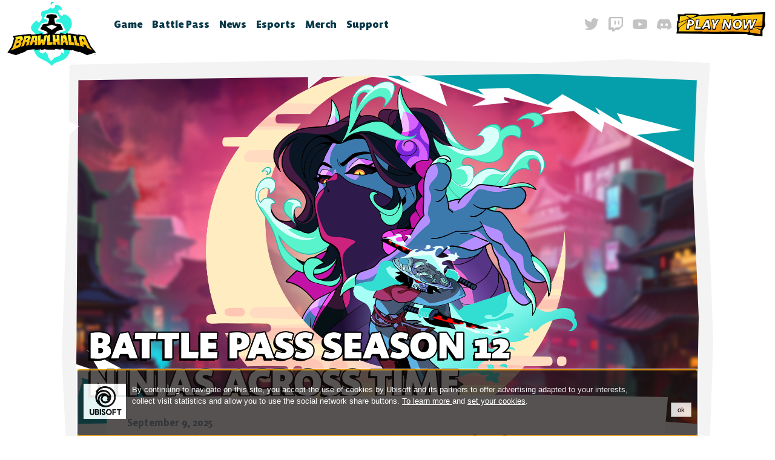

--- FILE ---
content_type: text/html
request_url: https://www.brawlhalla.com/news/bp12
body_size: 75087
content:
<!DOCTYPE html>
<html lang="en">

<head>
	<meta charset="UTF-8" />
	<link rel="icon" href="../favicon.png" />
	<meta name="viewport" content="width=device-width" />
	<link rel="preconnect" href="https://fonts.googleapis.com" />
	<link rel="preconnect" href="https://fonts.gstatic.com" crossorigin />
	<link
		href="https://fonts.googleapis.com/css2?family=Lato:ital,wght@0,100;0,300;0,400;0,700;0,900;1,100;1,300;1,400;1,700;1,900&display=swap"
		rel="stylesheet" />
	<link href="https://fonts.googleapis.com/css2?family=Noto+Color+Emoji&display=swap" rel="stylesheet" />
	<link href="/fonts.css" rel="stylesheet" />
	<script async defer data-website-id="13b1de10-1169-418d-8bb1-f29c9be9d61a"
		src="https://brawlhalla-website-analytics.vercel.app/umami.js"></script>
	<link href="https://fonts.googleapis.com/css2?family=Caveat&display=swap" rel="stylesheet" />

	<script async="" type="text/javascript"
		src="https://ubistatic-a.ubisoft.com/0106/prod/global/tracking/analyticssdk.js"></script>
	<script>
		window.addEventListener('message', function (event) {
			if (event.data == 'ANALYTICS_SDK_LOADED') {
				window.adobeAnalytics.init({
					siteName: 'brawlhalla',
					siteType: 'game sites',
					domain: 'brawlhalla.com',
					appId: '9AC395C3-BD3E-44F6-8206-802A04FA032C',
					country: 'US',
					language: 'en',
					brand: 'brawlhalla',
					game: 'brawlhalla',
					mdmBrandId: '2550',
					mdmInstallmentId: '5993'
				});
			}
		});
	</script>

	<style>
		:root {
			--highlight: #30f1dd;
			--blue: #073747;
			--cyan: #0d5268;
			--blue-cyan: #0a475c;
			--off-white: #f3f3f3;
			--orange: #f49b0c;
			--yellow: #ffed2e;
			--dark-1: #0b283f;
		}

		html {
			width: 100%;
			height: 100%;
		}

		body {
			padding: 0;
			margin: 0;
			font-family: 'BespokeSansVariable', 'Lato', sans-serif, 'Noto Color Emoji';
			color: var(--blue);
			width: 100%;
			height: 100%;
			box-sizing: border-box;
			background-size: cover;
			background-position: center center;
			background-attachment: fixed;
			overflow-x: hidden;
		}

		body.sclck {
			overflow-y: hidden;
		}

		@media screen and (max-width: 700px) {
			body.mopen {
				overflow-y: hidden;
			}
		}

		a[href] {
			color: var(--cyan);
		}

		#global-mask-container {
			position: fixed;
			/* visibility: hidden; */
		}

		@keyframes pulse {
			0% {
				opacity: 0.5;
			}

			50% {
				opacity: 1;
			}

			100% {
				opacity: 0.5;
			}
		}
	</style>
	
		<link href="../_app/immutable/assets/2.BV8YHAyK.css" rel="stylesheet">
		<link href="../_app/immutable/assets/NavAccordion.i_DqH1vK.css" rel="stylesheet">
		<link href="../_app/immutable/assets/C2A.CkvXpmFZ.css" rel="stylesheet">
		<link href="../_app/immutable/assets/PlayOverlay.sJpwupKF.css" rel="stylesheet">
		<link href="../_app/immutable/assets/Modal.CuDSPXbN.css" rel="stylesheet">
		<link href="../_app/immutable/assets/19.Dat6iv0M.css" rel="stylesheet">
		<link href="../_app/immutable/assets/ArticleGrid.dTHxROUf.css" rel="stylesheet">
		<link href="../_app/immutable/assets/Typography.CFzq-iBu.css" rel="stylesheet"><title>Play Brawlhalla For Free Now! — Brawlhalla</title><!-- HEAD_svelte-1f21yob_START --><!-- HTML_TAG_START --><!-- This site is optimized with the Yoast SEO Premium plugin v20.13 (Yoast SEO v25.2) - https://yoast.com/wordpress/plugins/seo/ -->
<title>Battle Pass Season 12: Ninjas Across Time - Brawlhalla</title>
<meta name="robots" content="index, follow, max-snippet:-1, max-image-preview:large, max-video-preview:-1" />
<link rel="canonical" href="https://www.brawlhalla.com/news/bp12/" />
<meta property="og:locale" content="en_US" />
<meta property="og:type" content="article" />
<meta property="og:title" content="Battle Pass Season 12: Ninjas Across Time" />
<meta property="og:description" content="You will travel across time through the different epochs of the Millenium Ninja Clan in this newly formatted Battle Pass! Conquer the Intro Path, then journey your way through the 3 era’s Paths to earn unique Items. Finally enter the Final Path to claim EVERYTHING! What’s everything, you ask? Well first off, Welcome to Battle [&hellip;]" />
<meta property="og:url" content="https://www.brawlhalla.com/news/bp12/" />
<meta property="og:site_name" content="Brawlhalla" />
<meta property="article:publisher" content="https://www.facebook.com/brawlhalla" />
<meta property="article:published_time" content="2025-09-09T17:19:22+00:00" />
<meta property="article:modified_time" content="2025-09-15T23:02:01+00:00" />
<meta property="og:image" content="https://cms.brawlhalla.com/c/uploads/2025/09/Battle-Pass-12-Page2.png" />
	<meta property="og:image:width" content="1920" />
	<meta property="og:image:height" content="1080" />
	<meta property="og:image:type" content="image/png" />
<meta name="author" content="Blue Mammoth" />
<meta name="twitter:card" content="summary_large_image" />
<meta name="twitter:creator" content="@brawlhalla" />
<meta name="twitter:site" content="@brawlhalla" />
<meta name="twitter:label1" content="Written by" />
	<meta name="twitter:data1" content="Blue Mammoth" />
	<meta name="twitter:label2" content="Est. reading time" />
	<meta name="twitter:data2" content="2 minutes" />
<script type="application/ld+json" class="yoast-schema-graph">{"@context":"https://schema.org","@graph":[{"@type":"Article","@id":"https://www.brawlhalla.com/news/bp12/#article","isPartOf":{"@id":"https://www.brawlhalla.com/news/bp12/"},"author":{"name":"Blue Mammoth","@id":"https://www.brawlhalla.com/#/schema/person/d2091e90b4c8a46ea0702f2332b333ed"},"headline":"Battle Pass Season 12: Ninjas Across Time","datePublished":"2025-09-09T17:19:22+00:00","dateModified":"2025-09-15T23:02:01+00:00","mainEntityOfPage":{"@id":"https://www.brawlhalla.com/news/bp12/"},"wordCount":181,"publisher":{"@id":"https://www.brawlhalla.com/#organization"},"image":{"@id":"https://www.brawlhalla.com/news/bp12/#primaryimage"},"thumbnailUrl":"https://cms.brawlhalla.com/c/uploads/2025/09/Battle-Pass-12-Page2.png","articleSection":["Announcements"],"inLanguage":"en-US"},{"@type":"WebPage","@id":"https://www.brawlhalla.com/news/bp12/","url":"https://www.brawlhalla.com/news/bp12/","name":"Battle Pass Season 12: Ninjas Across Time - Brawlhalla","isPartOf":{"@id":"https://www.brawlhalla.com/#website"},"primaryImageOfPage":{"@id":"https://www.brawlhalla.com/news/bp12/#primaryimage"},"image":{"@id":"https://www.brawlhalla.com/news/bp12/#primaryimage"},"thumbnailUrl":"https://cms.brawlhalla.com/c/uploads/2025/09/Battle-Pass-12-Page2.png","datePublished":"2025-09-09T17:19:22+00:00","dateModified":"2025-09-15T23:02:01+00:00","breadcrumb":{"@id":"https://www.brawlhalla.com/news/bp12/#breadcrumb"},"inLanguage":"en-US","potentialAction":[{"@type":"ReadAction","target":["https://www.brawlhalla.com/news/bp12/"]}]},{"@type":"ImageObject","inLanguage":"en-US","@id":"https://www.brawlhalla.com/news/bp12/#primaryimage","url":"https://cms.brawlhalla.com/c/uploads/2025/09/Battle-Pass-12-Page2.png","contentUrl":"https://cms.brawlhalla.com/c/uploads/2025/09/Battle-Pass-12-Page2.png","width":1920,"height":1080},{"@type":"BreadcrumbList","@id":"https://www.brawlhalla.com/news/bp12/#breadcrumb","itemListElement":[{"@type":"ListItem","position":1,"name":"Home","item":"https://www.brawlhalla.com/"},{"@type":"ListItem","position":2,"name":"Battle Pass Season 12: Ninjas Across Time"}]},{"@type":"WebSite","@id":"https://www.brawlhalla.com/#website","url":"https://www.brawlhalla.com/","name":"Brawlhalla","description":"The Epic F2P Platform Fighter","publisher":{"@id":"https://www.brawlhalla.com/#organization"},"potentialAction":[{"@type":"SearchAction","target":{"@type":"EntryPoint","urlTemplate":"https://www.brawlhalla.com/?s={search_term_string}"},"query-input":{"@type":"PropertyValueSpecification","valueRequired":true,"valueName":"search_term_string"}}],"inLanguage":"en-US"},{"@type":"Organization","@id":"https://www.brawlhalla.com/#organization","name":"Brawlhalla","url":"https://www.brawlhalla.com/","logo":{"@type":"ImageObject","inLanguage":"en-US","@id":"https://www.brawlhalla.com/#/schema/logo/image/","url":"https://cms.brawlhalla.com/c/uploads/2022/08/Brawlhalla_BoxArt_1920x1080.jpg","contentUrl":"https://cms.brawlhalla.com/c/uploads/2022/08/Brawlhalla_BoxArt_1920x1080.jpg","width":1920,"height":1080,"caption":"Brawlhalla"},"image":{"@id":"https://www.brawlhalla.com/#/schema/logo/image/"},"sameAs":["https://www.facebook.com/brawlhalla","https://x.com/brawlhalla","https://www.instagram.com/brawlhalla/","https://www.youtube.com/c/brawlhalla","https://twitch.tv/brawlhalla","https://discord.gg/brawlhalla"]},{"@type":"Person","@id":"https://www.brawlhalla.com/#/schema/person/d2091e90b4c8a46ea0702f2332b333ed","name":"Blue Mammoth","url":"https://www.brawlhalla.com/news/author/brent/"}]}</script>
<!-- / Yoast SEO Premium plugin. --><!-- HTML_TAG_END --><!-- HEAD_svelte-1f21yob_END --><!-- HEAD_svelte-jdnpwc_START --><!-- HEAD_svelte-jdnpwc_END -->
</head>

<body data-sveltekit-preload-data="hover">
	<svg height="0" width="0" id="global-mask-container">
		<defs>
			<clipPath id="mask--16-9-a" clipPathUnits="objectBoundingBox">
				<path
					d="M0.0119379 0.0137746L0.46641 0L0.736969 0.00954065L0.866876 0L0.995116 0.00954065L0.986326 0.25727L0.995116 0.501546L1 0.745821L0.995116 0.993551L0.808907 0.973825L0.587341 1L0.212493 0.993551L0.199601 0.973825L0.157579 0.993551H0.00581391L0 0.777931L0.0119379 0.197908L0.0264347 0.17586L0.0109985 0.164064L0.0119379 0.0137746Z"
					fill="#ffffff" />
			</clipPath>
			<clipPath id="mask--c2a" clipPathUnits="objectBoundingBox">
				<path
					d="M0.00159785 0.0418279L0.0509568 0.0160638L0.0532919 0.0279705L0.0604266 0.0160638L0.530829 -5.31428e-08L1 0.0160638L0.997516 0.223062L1 0.502728L0.99523 0.98561L0.528488 1L0.498833 0.989392L0.0951052 0.956592L0.00421627 0.976408L0 0.296687L0.00159785 0.0418279Z"
					fill="#ffffff" />
			</clipPath>
			<clipPath id="mask--overlay-highlight" clipPathUnits="objectBoundingBox">
				<path
					d="M0.244501 0.0118622L0.00414609 0.0228581L0.000403275 0.189176L0.00656015 0.233604L0.000658747 0.309018L0.00200602 0.941026L0.170891 0.96951L0.457782 0.983548L0.470838 0.971416L0.482427 0.984754L0.793962 0.999998L0.979042 0.926525L0.995 0.385757L1.00019 0.0874198L0.973648 0.0428715L0.765379 0.0193912L0.758918 0.0357177L0.751193 0.0177918L0.503793 0L0.244501 0.0118622Z"
					fill="#ffffff" />
			</clipPath>
			<clipPath id="mask--ReviewCarousel-1" clipPathUnits="objectBoundingBox">
				<path
					d="M0.00336329 0.0180802L0.372416 0.0090401V0.0430343L0.396183 0.0090401L0.741469 0L0.996956 0.0180802L0.990746 0.322755L1 0.693923L0.996956 1L0.820127 0.977679L0.00336329 1L0.00336327 0.916518L0.00983229 0.876818L0 0.839163L0.00336329 0.0180802Z"
					fill="#ffffff" />
			</clipPath>
			<clipPath id="mask--ReviewCarousel-2" clipPathUnits="objectBoundingBox">
				<path
					d="M0.0100264 0.0200953L0.241739 2.70681e-08L0.502234 0.0200953L0.527826 0.0475228L0.517391 0.0200953H0.994442L1 0.774257L0.994442 0.972883L0.593913 1L0.256522 0.960396L0.0100264 0.972883L0.0147824 0.938614L0 0.584158L0.0147824 0.118811L0.0100264 0.0200953Z"
					fill="#ffffff" />
			</clipPath>
			<clipPath id="mask--ReviewCarousel-3" clipPathUnits="objectBoundingBox">
				<path
					d="M0.00309073 0.0130112L0.13481 0L0.913337 0.0130115L0.996884 0.0130112L1 0.788591L0.996884 0.99432H0.969186L0.954306 0.963601L0.943669 1L0.468464 0.979866L0.00309073 0.99432V0.590515L0 0.284117L0.00309073 0.0130112Z"
					fill="#ffffff" />
			</clipPath>
			<clipPath id="mask--Table" clipPathUnits="objectBoundingBox">
				<path
					d="M0.0135947 0.995962L0.0200646 0.900056L0 0.672025L0.0135947 0.570518L0.0106715 0.471189L0.0135852 0.39228L0.0249465 0.308712L0.0307569 0.277057L0.0232476 0.124665L0.0272081 0.0461271L0.0365534 0.00341942L0.130049 0L0.198792 0.00301927H0.319466L0.413988 0.0034194L0.768165 0.00341945L0.822711 0.00301926L0.921342 0.00461586L0.985588 0.00301927L0.999988 0.128266L0.991272 0.328291L1 0.43786L0.999997 0.553016L0.991282 0.738935L0.988501 0.804826L0.987625 0.835073L0.984377 0.973018L0.980641 0.993975H0.915365L0.872027 0.995981L0.816733 0.99238H0.763308L0.717709 0.995981L0.638898 0.995962L0.584725 1H0.519344L0.452149 0.99238L0.383352 0.995981L0.305269 0.99238L0.228307 0.995981L0.134532 0.995962H0.0135947Z"
					fill="#ffffff" />
			</clipPath>
			<clipPath id="mask--Search" clipPathUnits="objectBoundingBox">
				<path
					d="M0.00274123 0.07L0.0614164 1.7407e-07L0.120713 0.07L0.153746 0.04L0.27801 0L0.440025 0.04L0.50609 0.13L0.688553 0.07L0.837985 0.1L0.877309 0.04L0.955957 0.1L0.993169 0.0780341L1 0.466189V0.97L0.943373 1H0.828547L0.704283 0.93L0.49036 1L0.368455 0.9925L0.287448 0.97L0.227675 1L0.164756 0.97L0.097119 0.9925L0.0420653 0.97L0.00808111 0.919037L0.00274123 0.745V0.429222L0 0.244386L0.00274123 0.07Z"
					fill="#ffffff" />
			</clipPath>
		</defs>
	</svg>

	<div style="display: contents">    <div class="container svelte-mdwp6y"><header class="svelte-mdwp6y"><div class="logo svelte-mdwp6y"><a href="/"><svg width="154.85" height="113" viewBox="0 0 850 615" fill="none" xmlns="http://www.w3.org/2000/svg"><mask id="path-1-outside-1_831_26" maskUnits="userSpaceOnUse" x="0.439941" y="285.5" width="849" height="228" fill="black"><rect fill="white" x="0.439941" y="285.5" width="849" height="228"></rect><path d="M778.13 416.15L731.76 319.86L662.29 309.99L657.45 323.03L654.84 312.23L608.28 303.29L572 301.5L554.85 332.58L546.68 333.82L517.5 348.93L495.574 351.72H483.5L454.09 349.08H418L342.139 351.72H332.83L279.5 307.5L240.66 313.16L236.19 304.59L71.9299 323.21L83.6599 345.56L63.5499 414.28L24.4399 474.06L99.8699 496.97L185.91 465.12L189.82 457.3L236.19 446.13L260 443.89L274.56 375.97L301.324 372.08L337.3 367.9L347.12 366.67H376L388 361.33H426.5H455.94H472.99H490H497.84L526.16 366.67L569.73 348.93L592 452.45L604.93 454.5L608.28 449.47L669.37 469.58L673.84 465.48L744.61 496.95L823.58 472.55L778.13 416.15ZM79 442.5L73.8499 424.86L98.2899 348.98L94.4499 332.53L153.67 324.71L163.73 338.68L163.17 355.44L143.8 377.43L152.56 387.28L137.47 421.92L79 442.5ZM190.55 412.05L198.93 383.55L196.72 376.92L183.94 379.55L173.79 413.16L147.34 420.24L175.16 333.82L173.23 325.44L227.98 319.29L235.8 342.76L220.88 361.33L226.31 367.9L214.58 407.01L190.55 412.05ZM270.26 407.58L271.7 383.63L255.43 377.6L246.05 404.23L221.47 407.58L248.29 323.4L275.85 319.67L274.56 323.32L294.47 320.41L294.84 404.22L270.26 407.58ZM360.77 401.43L337.3 406.46L339.64 396.96L332.27 384.67L321.65 403.11L301.54 404.79L304 331.5L322.86 338.68V372.08L332.83 351.72L341.21 348.93L347.12 366.67L360.77 333.82L383.329 338.68L360.77 401.43ZM430.61 402.55L382 403.67V342.378H412.5L407.23 380.31L431.74 380.76L430.61 402.55ZM474.94 400.87L472.99 375.97L459.78 382.34L460.97 403.11L438.06 402.55L431.74 338.68L455.94 342.378L458.18 354.45L470.87 349.08L468.5 344L493 348.93L497.84 402.55L474.94 400.87ZM553.72 403.85L546.68 379.05L527.73 387.37L526.16 404.97L503.44 403.85V344L527.73 343.633L537 345.56L554.85 332.58L576.83 404.23L553.72 403.85ZM581.28 403.22L569.73 312.97L595.24 315.2L603.99 379.22L623.36 382.13L630.06 409.07L581.28 403.22ZM647.21 409.99L634.55 407.82L619.09 321.09L644.71 325.19L654.66 383.73L671.79 389.03L678.49 415.76L647.21 409.99ZM744.98 429.55L733.56 405.69L709.81 398.9L715.93 423.4L682.97 413.34L671.05 330.28L679.97 332.58L673.47 322.83L723.75 330.09L764.57 417.8L791.73 452.45L777.44 445.45L777.58 445.75L744.98 429.55Z"></path></mask><path d="M778.13 416.15L731.76 319.86L662.29 309.99L657.45 323.03L654.84 312.23L608.28 303.29L572 301.5L554.85 332.58L546.68 333.82L517.5 348.93L495.574 351.72H483.5L454.09 349.08H418L342.139 351.72H332.83L279.5 307.5L240.66 313.16L236.19 304.59L71.9299 323.21L83.6599 345.56L63.5499 414.28L24.4399 474.06L99.8699 496.97L185.91 465.12L189.82 457.3L236.19 446.13L260 443.89L274.56 375.97L301.324 372.08L337.3 367.9L347.12 366.67H376L388 361.33H426.5H455.94H472.99H490H497.84L526.16 366.67L569.73 348.93L592 452.45L604.93 454.5L608.28 449.47L669.37 469.58L673.84 465.48L744.61 496.95L823.58 472.55L778.13 416.15ZM79 442.5L73.8499 424.86L98.2899 348.98L94.4499 332.53L153.67 324.71L163.73 338.68L163.17 355.44L143.8 377.43L152.56 387.28L137.47 421.92L79 442.5ZM190.55 412.05L198.93 383.55L196.72 376.92L183.94 379.55L173.79 413.16L147.34 420.24L175.16 333.82L173.23 325.44L227.98 319.29L235.8 342.76L220.88 361.33L226.31 367.9L214.58 407.01L190.55 412.05ZM270.26 407.58L271.7 383.63L255.43 377.6L246.05 404.23L221.47 407.58L248.29 323.4L275.85 319.67L274.56 323.32L294.47 320.41L294.84 404.22L270.26 407.58ZM360.77 401.43L337.3 406.46L339.64 396.96L332.27 384.67L321.65 403.11L301.54 404.79L304 331.5L322.86 338.68V372.08L332.83 351.72L341.21 348.93L347.12 366.67L360.77 333.82L383.329 338.68L360.77 401.43ZM430.61 402.55L382 403.67V342.378H412.5L407.23 380.31L431.74 380.76L430.61 402.55ZM474.94 400.87L472.99 375.97L459.78 382.34L460.97 403.11L438.06 402.55L431.74 338.68L455.94 342.378L458.18 354.45L470.87 349.08L468.5 344L493 348.93L497.84 402.55L474.94 400.87ZM553.72 403.85L546.68 379.05L527.73 387.37L526.16 404.97L503.44 403.85V344L527.73 343.633L537 345.56L554.85 332.58L576.83 404.23L553.72 403.85ZM581.28 403.22L569.73 312.97L595.24 315.2L603.99 379.22L623.36 382.13L630.06 409.07L581.28 403.22ZM647.21 409.99L634.55 407.82L619.09 321.09L644.71 325.19L654.66 383.73L671.79 389.03L678.49 415.76L647.21 409.99ZM744.98 429.55L733.56 405.69L709.81 398.9L715.93 423.4L682.97 413.34L671.05 330.28L679.97 332.58L673.47 322.83L723.75 330.09L764.57 417.8L791.73 452.45L777.44 445.45L777.58 445.75L744.98 429.55Z" fill="black"></path><path d="M778.13 416.15L764.615 422.658L765.365 424.216L766.45 425.562L778.13 416.15ZM731.76 319.86L745.275 313.352L741.8 306.136L733.87 305.009L731.76 319.86ZM662.29 309.99L664.4 295.139L652.433 293.439L648.227 304.771L662.29 309.99ZM657.45 323.03L642.87 326.554L654.413 374.32L671.513 328.25L657.45 323.03ZM654.84 312.23L669.42 308.707L667.152 299.32L657.668 297.499L654.84 312.23ZM608.28 303.29L611.108 288.559L610.073 288.36L609.019 288.308L608.28 303.29ZM546.68 333.82L544.429 318.99L541.981 319.361L539.783 320.5L546.68 333.82ZM517.5 348.93L519.394 363.81L522.034 363.474L524.397 362.25L517.5 348.93ZM495.574 351.72V366.72H496.525L497.468 366.6L495.574 351.72ZM483.5 351.72L482.159 366.66L482.828 366.72H483.5V351.72ZM454.09 349.08L455.431 334.14L454.762 334.08H454.09V349.08ZM418 349.08V334.08H417.739L417.478 334.09L418 349.08ZM342.139 351.72V366.72H342.4L342.661 366.711L342.139 351.72ZM240.66 313.16L227.36 320.097L232.285 329.539L242.823 328.003L240.66 313.16ZM236.19 304.59L249.49 297.653L244.729 288.526L234.5 289.686L236.19 304.59ZM71.9299 323.21L70.2404 308.306L48.4628 310.774L58.6481 330.181L71.9299 323.21ZM83.6599 345.56L98.0562 349.773L99.7584 343.956L96.9418 338.589L83.6599 345.56ZM63.5499 414.28L76.1023 422.492L77.321 420.629L77.9462 418.493L63.5499 414.28ZM24.4399 474.06L11.8876 465.848L0.930342 482.596L20.0807 488.413L24.4399 474.06ZM99.8699 496.97L95.5107 511.323L100.342 512.79L105.077 511.037L99.8699 496.97ZM185.91 465.12L191.117 479.187L196.676 477.13L199.326 471.828L185.91 465.12ZM189.82 457.3L186.307 442.717L179.524 444.351L176.404 450.592L189.82 457.3ZM236.19 446.13L234.785 431.196L233.719 431.296L232.677 431.547L236.19 446.13ZM274.56 375.97L272.402 361.126L262.08 362.626L259.893 372.826L274.56 375.97ZM301.324 372.08L299.593 357.18L299.38 357.205L299.167 357.236L301.324 372.08ZM337.3 367.9L339.031 382.8L339.098 382.792L339.164 382.784L337.3 367.9ZM376 366.67V381.67H379.187L382.098 380.374L376 366.67ZM388 361.33V346.33H384.813L381.902 347.626L388 361.33ZM497.84 361.33L500.619 346.59L499.242 346.33H497.84V361.33ZM526.16 366.67L523.381 381.41L527.723 382.229L531.816 380.563L526.16 366.67ZM604.93 454.5L602.581 469.315L612.082 470.821L617.414 462.815L604.93 454.5ZM608.28 449.47L612.97 435.222L602.125 431.652L595.795 441.155L608.28 449.47ZM669.37 469.58L664.68 483.828L673.03 486.577L679.509 480.634L669.37 469.58ZM673.84 465.48L679.935 451.774L670.948 447.778L663.701 454.426L673.84 465.48ZM744.61 496.95L738.515 510.656L743.659 512.944L749.038 511.282L744.61 496.95ZM823.58 472.55L828.008 486.882L849.133 480.354L835.26 463.138L823.58 472.55ZM79 442.5L64.6011 446.704L69.04 461.908L83.9801 456.649L79 442.5ZM73.8499 424.86L59.5723 420.261L58.1607 424.644L59.4511 429.064L73.8499 424.86ZM98.2899 348.98L112.568 353.579L113.843 349.62L112.897 345.57L98.2899 348.98ZM94.4499 332.53L92.4862 317.659L76.081 319.825L79.8426 335.94L94.4499 332.53ZM153.67 324.71L165.842 315.945L160.6 308.665L151.706 309.839L153.67 324.71ZM163.73 338.68L178.722 339.181L178.892 334.067L175.902 329.915L163.73 338.68ZM163.17 355.44L174.426 365.355L177.982 361.318L178.162 355.941L163.17 355.44ZM143.8 377.43L132.544 367.515L123.768 377.478L132.591 387.398L143.8 377.43ZM152.56 387.28L166.312 393.271L170.142 384.478L163.769 377.312L152.56 387.28ZM137.47 421.92L142.45 436.069L148.613 433.9L151.222 427.911L137.47 421.92ZM190.55 412.05L176.159 407.819L169.085 431.878L193.629 426.731L190.55 412.05ZM198.93 383.55L213.321 387.781L214.648 383.269L213.16 378.807L198.93 383.55ZM196.72 376.92L210.95 372.177L206.739 359.544L193.696 362.228L196.72 376.92ZM183.94 379.55L180.916 364.858L172.164 366.659L169.58 375.214L183.94 379.55ZM173.79 413.16L177.669 427.65L185.735 425.491L188.149 417.497L173.79 413.16ZM147.34 420.24L133.062 415.644L124.626 441.848L151.219 434.73L147.34 420.24ZM175.16 333.82L189.438 338.417L190.705 334.482L189.777 330.454L175.16 333.82ZM173.23 325.44L171.556 310.534L154.837 312.412L158.613 328.807L173.23 325.44ZM227.98 319.29L242.211 314.548L238.372 303.028L226.306 304.384L227.98 319.29ZM235.8 342.76L247.493 352.155L252.616 345.779L250.031 338.018L235.8 342.76ZM220.88 361.33L209.187 351.935L201.531 361.464L209.318 370.886L220.88 361.33ZM226.31 367.9L240.678 372.209L242.982 364.527L237.872 358.344L226.31 367.9ZM214.58 407.01L217.659 421.691L226.386 419.86L228.948 411.319L214.58 407.01ZM270.26 407.58L255.287 406.68L254.191 424.916L272.292 422.442L270.26 407.58ZM271.7 383.63L286.673 384.53L287.34 373.43L276.913 369.565L271.7 383.63ZM255.43 377.6L260.643 363.535L246.347 358.237L241.282 372.617L255.43 377.6ZM246.05 404.23L248.076 419.093L257.154 417.855L260.198 409.213L246.05 404.23ZM221.47 407.58L207.178 403.027L199.97 425.649L223.496 422.443L221.47 407.58ZM248.29 323.4L246.278 308.536L236.878 309.808L233.998 318.847L248.29 323.4ZM275.85 319.67L289.993 324.668L298.177 301.511L273.838 304.806L275.85 319.67ZM274.56 323.32L260.417 318.322L252.135 341.757L276.729 338.162L274.56 323.32ZM294.47 320.41L309.47 320.344L309.394 303.069L292.301 305.568L294.47 320.41ZM294.84 404.22L296.872 419.082L309.898 417.301L309.84 404.154L294.84 404.22ZM360.77 401.43L363.913 416.097L372.065 414.35L374.885 406.505L360.77 401.43ZM337.3 406.46L322.735 402.873L317.001 426.151L340.443 421.127L337.3 406.46ZM339.64 396.96L354.205 400.548L355.683 394.546L352.504 389.246L339.64 396.96ZM332.27 384.67L345.134 376.956L332.009 355.068L319.272 377.184L332.27 384.67ZM321.65 403.11L322.899 418.058L330.728 417.404L334.648 410.596L321.65 403.11ZM301.54 404.79L286.548 404.287L285.983 421.142L302.789 419.738L301.54 404.79ZM304 331.5L309.337 317.482L289.713 310.011L289.008 330.997L304 331.5ZM322.86 338.68H337.86V328.34L328.197 324.662L322.86 338.68ZM322.86 372.08H307.86L336.331 378.677L322.86 372.08ZM341.21 348.93L355.441 344.189L350.701 329.961L336.472 334.698L341.21 348.93ZM360.77 333.82L363.929 319.156L351.713 316.525L346.918 328.064L360.77 333.82ZM383.329 338.68L397.445 343.755L403.243 327.626L386.488 324.016L383.329 338.68ZM430.61 402.55L430.955 417.546L444.869 417.225L445.59 403.327L430.61 402.55ZM382 403.67H367V419.02L382.345 418.666L382 403.67ZM382 342.378V327.378H367V342.378H382ZM412.5 342.378L427.357 344.442L429.728 327.378H412.5V342.378ZM407.23 380.31L392.373 378.246L390.045 394.997L406.955 395.308L407.23 380.31ZM431.74 380.76L446.72 381.537L447.523 366.047L432.015 365.763L431.74 380.76ZM474.94 400.87L459.986 402.041L460.992 414.887L473.842 415.83L474.94 400.87ZM472.99 375.97L487.944 374.799L486.232 352.932L466.475 362.459L472.99 375.97ZM459.78 382.34L453.265 368.829L444.231 373.185L444.805 383.198L459.78 382.34ZM460.97 403.11L460.603 418.106L476.876 418.503L475.945 402.252L460.97 403.11ZM438.06 402.55L423.133 404.027L424.438 417.222L437.693 417.546L438.06 402.55ZM431.74 338.68L434.006 323.852L414.911 320.934L416.813 340.157L431.74 338.68ZM455.94 342.378L470.688 339.641L468.743 329.16L458.206 327.55L455.94 342.378ZM458.18 354.45L443.432 357.187L446.837 375.538L464.026 368.264L458.18 354.45ZM470.87 349.08L476.716 362.894L491.039 356.833L484.463 342.738L470.87 349.08ZM468.5 344L471.459 329.295L442.356 323.439L454.906 350.342L468.5 344ZM493 348.93L507.939 347.581L506.933 336.433L495.959 334.225L493 348.93ZM497.84 402.55L496.742 417.51L514.368 418.803L512.779 401.202L497.84 402.55ZM553.72 403.85L539.29 407.946L542.333 418.665L553.473 418.848L553.72 403.85ZM546.68 379.05L561.11 374.954L556.41 358.396L540.65 365.316L546.68 379.05ZM527.73 387.37L521.7 373.636L513.577 377.202L512.789 386.037L527.73 387.37ZM526.16 404.97L525.421 419.952L539.82 420.662L541.101 406.303L526.16 404.97ZM503.44 403.85H488.44V418.129L502.701 418.832L503.44 403.85ZM503.44 344L503.213 329.002L488.44 329.225V344H503.44ZM527.73 343.633L530.783 328.947L529.16 328.609L527.503 328.634L527.73 343.633ZM537 345.56L533.947 360.246L540.45 361.598L545.822 357.692L537 345.56ZM576.83 404.23L576.583 419.228L597.225 419.567L591.17 399.831L576.83 404.23ZM581.28 403.22L566.401 405.124L567.885 416.721L579.494 418.113L581.28 403.22ZM569.73 312.97L571.036 298.027L552.488 296.406L554.851 314.874L569.73 312.97ZM595.24 315.2L610.102 313.169L608.48 301.3L596.546 300.257L595.24 315.2ZM603.99 379.22L589.128 381.251L590.65 392.384L601.761 394.054L603.99 379.22ZM623.36 382.13L637.916 378.51L635.498 368.785L625.588 367.297L623.36 382.13ZM630.06 409.07L628.274 423.963L649.865 426.553L644.617 405.45L630.06 409.07ZM647.21 409.99L649.931 395.239L649.838 395.222L649.744 395.206L647.21 409.99ZM634.55 407.82L619.783 410.452L621.632 420.825L632.016 422.604L634.55 407.82ZM619.09 321.09L621.46 306.279L600.619 302.943L604.323 323.722L619.09 321.09ZM644.71 325.19L659.498 322.677L657.696 312.077L647.08 310.379L644.71 325.19ZM654.66 383.73L639.872 386.244L641.417 395.334L650.226 398.06L654.66 383.73ZM671.79 389.03L686.34 385.383L684.287 377.195L676.224 374.7L671.79 389.03ZM678.49 415.76L675.769 430.511L698.712 434.743L693.04 412.113L678.49 415.76ZM744.98 429.55L731.45 436.026L733.68 440.685L738.305 442.983L744.98 429.55ZM733.56 405.69L747.09 399.214L744.175 393.124L737.683 391.268L733.56 405.69ZM709.81 398.9L713.933 384.478L688.963 377.339L695.257 402.535L709.81 398.9ZM715.93 423.4L711.551 437.747L736.908 445.486L730.483 419.765L715.93 423.4ZM682.97 413.34L668.122 415.471L669.476 424.905L678.591 427.687L682.97 413.34ZM671.05 330.28L674.795 315.755L653.005 310.137L656.202 332.411L671.05 330.28ZM679.97 332.58L676.225 347.105L714.211 356.9L692.451 324.26L679.97 332.58ZM673.47 322.83L675.614 307.984L642.342 303.18L660.989 331.151L673.47 322.83ZM723.75 330.09L737.349 323.761L733.925 316.404L725.894 315.244L723.75 330.09ZM764.57 417.8L750.971 424.129L751.699 425.695L752.764 427.054L764.57 417.8ZM791.73 452.45L785.131 465.921L803.535 443.196L791.73 452.45ZM777.44 445.45L784.039 431.979L745.874 413.284L763.848 451.794L777.44 445.45ZM777.58 445.75L770.905 459.183L809.311 478.268L791.172 439.406L777.58 445.75ZM279.5 307.5L289.074 295.953L283.939 291.694L277.337 292.657L279.5 307.5ZM572 301.5L572.739 286.518L563.389 286.057L558.867 294.253L572 301.5ZM260 443.89L261.405 458.824L272.36 457.793L274.667 447.034L260 443.89ZM569.73 348.93L584.394 345.775L580.634 328.295L564.073 335.037L569.73 348.93ZM592 452.45L577.335 455.605L579.498 465.655L589.651 467.265L592 452.45ZM791.645 409.642L745.275 313.352L718.245 326.368L764.615 422.658L791.645 409.642ZM733.87 305.009L664.4 295.139L660.18 324.841L729.65 334.711L733.87 305.009ZM648.227 304.771L643.387 317.811L671.513 328.25L676.353 315.21L648.227 304.771ZM672.03 319.507L669.42 308.707L640.26 315.754L642.87 326.554L672.03 319.507ZM657.668 297.499L611.108 288.559L605.451 318.021L652.011 326.961L657.668 297.499ZM552.599 317.75L544.429 318.99L548.931 348.65L557.101 347.41L552.599 317.75ZM539.783 320.5L510.603 335.61L524.397 362.25L553.577 347.14L539.783 320.5ZM515.606 334.05L493.681 336.84L497.468 366.6L519.394 363.81L515.606 334.05ZM495.574 336.72H483.5V366.72H495.574V336.72ZM484.841 336.78L455.431 334.14L452.749 364.02L482.159 366.66L484.841 336.78ZM454.09 334.08H418V364.08H454.09V334.08ZM417.478 334.09L341.618 336.729L342.661 366.711L418.522 364.071L417.478 334.09ZM342.139 336.72H332.83V366.72H342.139V336.72ZM253.96 306.223L249.49 297.653L222.89 311.527L227.36 320.097L253.96 306.223ZM234.5 289.686L70.2404 308.306L73.6195 338.115L237.879 319.495L234.5 289.686ZM58.6481 330.181L70.3781 352.531L96.9418 338.589L85.2118 316.239L58.6481 330.181ZM69.2637 341.347L49.1537 410.067L77.9462 418.493L98.0562 349.773L69.2637 341.347ZM50.9976 406.068L11.8876 465.848L36.9923 482.272L76.1023 422.492L50.9976 406.068ZM20.0807 488.413L95.5107 511.323L104.229 482.617L28.7992 459.707L20.0807 488.413ZM105.077 511.037L191.117 479.187L180.703 451.053L94.6626 482.903L105.077 511.037ZM199.326 471.828L203.236 464.008L176.404 450.592L172.494 458.412L199.326 471.828ZM193.333 471.883L239.703 460.713L232.677 431.547L186.307 442.717L193.333 471.883ZM276.717 390.814L303.482 386.924L299.167 357.236L272.402 361.126L276.717 390.814ZM303.055 386.98L339.031 382.8L335.569 353L299.593 357.18L303.055 386.98ZM339.164 382.784L348.984 381.554L345.256 351.786L335.436 353.016L339.164 382.784ZM347.12 381.67H376V351.67H347.12V381.67ZM382.098 380.374L394.098 375.034L381.902 347.626L369.902 352.966L382.098 380.374ZM388 376.33H426.5V346.33H388V376.33ZM426.5 376.33H455.94V346.33H426.5V376.33ZM455.94 376.33H472.99V346.33H455.94V376.33ZM472.99 376.33H490V346.33H472.99V376.33ZM490 376.33H497.84V346.33H490V376.33ZM495.061 376.07L523.381 381.41L528.939 351.93L500.619 346.59L495.061 376.07ZM617.414 462.815L620.765 457.785L595.795 441.155L592.445 446.185L617.414 462.815ZM603.59 463.718L664.68 483.828L674.06 455.332L612.97 435.222L603.59 463.718ZM679.509 480.634L683.979 476.534L663.701 454.426L659.231 458.526L679.509 480.634ZM667.745 479.186L738.515 510.656L750.705 483.244L679.935 451.774L667.745 479.186ZM749.038 511.282L828.008 486.882L819.152 458.219L740.182 482.619L749.038 511.282ZM835.26 463.138L789.81 406.738L766.45 425.562L811.9 481.962L835.26 463.138ZM93.3989 438.296L88.2488 420.656L59.4511 429.064L64.6011 446.704L93.3989 438.296ZM88.1276 429.459L112.568 353.579L84.0122 344.381L59.5723 420.261L88.1276 429.459ZM112.897 345.57L109.057 329.12L79.8426 335.94L83.6826 352.39L112.897 345.57ZM96.4136 347.401L155.634 339.581L151.706 309.839L92.4862 317.659L96.4136 347.401ZM141.498 333.476L151.558 347.446L175.902 329.915L165.842 315.945L141.498 333.476ZM148.738 338.179L148.178 354.939L178.162 355.941L178.722 339.181L148.738 338.179ZM151.914 345.525L132.544 367.515L155.056 387.345L174.426 365.355L151.914 345.525ZM132.591 387.398L141.351 397.248L163.769 377.312L155.009 367.462L132.591 387.398ZM138.808 381.289L123.718 415.929L151.222 427.911L166.312 393.271L138.808 381.289ZM132.49 407.771L74.0199 428.351L83.9801 456.649L142.45 436.069L132.49 407.771ZM204.941 416.281L213.321 387.781L184.539 379.319L176.159 407.819L204.941 416.281ZM213.16 378.807L210.95 372.177L182.49 381.663L184.7 388.293L213.16 378.807ZM193.696 362.228L180.916 364.858L186.963 394.242L199.743 391.612L193.696 362.228ZM169.58 375.214L159.43 408.824L188.149 417.497L198.299 383.887L169.58 375.214ZM169.911 398.67L143.461 405.75L151.219 434.73L177.669 427.65L169.911 398.67ZM161.618 424.837L189.438 338.417L160.882 329.224L133.062 415.644L161.618 424.837ZM189.777 330.454L187.847 322.074L158.613 328.807L160.543 337.187L189.777 330.454ZM174.904 340.346L229.654 334.196L226.306 304.384L171.556 310.534L174.904 340.346ZM213.749 324.032L221.569 347.502L250.031 338.018L242.211 314.548L213.749 324.032ZM224.107 333.365L209.187 351.935L232.573 370.725L247.493 352.155L224.107 333.365ZM209.318 370.886L214.748 377.456L237.872 358.344L232.442 351.774L209.318 370.886ZM211.942 363.591L200.212 402.701L228.948 411.319L240.678 372.209L211.942 363.591ZM211.501 392.329L187.471 397.369L193.629 426.731L217.659 421.691L211.501 392.329ZM285.233 408.48L286.673 384.53L256.727 382.73L255.287 406.68L285.233 408.48ZM276.913 369.565L260.643 363.535L250.217 391.665L266.487 397.695L276.913 369.565ZM241.282 372.617L231.902 399.247L260.198 409.213L269.578 382.583L241.282 372.617ZM244.024 389.367L219.444 392.717L223.496 422.443L248.076 419.093L244.024 389.367ZM235.762 412.134L262.582 327.954L233.998 318.847L207.178 403.027L235.762 412.134ZM250.302 338.265L277.862 334.535L273.838 304.806L246.278 308.536L250.302 338.265ZM261.707 314.672L260.417 318.322L288.703 328.318L289.993 324.668L261.707 314.672ZM276.729 338.162L296.639 335.252L292.301 305.568L272.391 308.478L276.729 338.162ZM279.47 320.476L279.84 404.286L309.84 404.154L309.47 320.344L279.47 320.476ZM292.808 389.358L268.228 392.718L272.292 422.442L296.872 419.082L292.808 389.358ZM357.627 386.763L334.157 391.793L340.443 421.127L363.913 416.097L357.627 386.763ZM351.865 410.048L354.205 400.548L325.075 393.373L322.735 402.873L351.865 410.048ZM352.504 389.246L345.134 376.956L319.406 392.384L326.776 404.674L352.504 389.246ZM319.272 377.184L308.652 395.624L334.648 410.596L345.268 392.156L319.272 377.184ZM320.401 388.162L300.291 389.842L302.789 419.738L322.899 418.058L320.401 388.162ZM316.532 405.293L318.992 332.003L289.008 330.997L286.548 404.287L316.532 405.293ZM298.663 345.518L317.523 352.699L328.197 324.662L309.337 317.482L298.663 345.518ZM307.86 338.68V372.08H337.86V338.68H307.86ZM336.331 378.677L346.301 358.317L319.358 345.123L309.388 365.483L336.331 378.677ZM337.568 365.952L345.948 363.162L336.472 334.698L328.092 337.488L337.568 365.952ZM326.979 353.671L332.889 371.411L361.351 361.929L355.441 344.189L326.979 353.671ZM360.972 372.426L374.622 339.576L346.918 328.064L333.268 360.914L360.972 372.426ZM357.611 348.484L380.17 353.344L386.488 324.016L363.929 319.156L357.611 348.484ZM369.214 333.605L346.654 396.355L374.885 406.505L397.445 343.755L369.214 333.605ZM430.264 387.554L381.654 388.674L382.345 418.666L430.955 417.546L430.264 387.554ZM397 403.67V342.378H367V403.67H397ZM382 357.378H412.5V327.378H382V357.378ZM397.643 340.314L392.373 378.246L422.087 382.374L427.357 344.442L397.643 340.314ZM406.955 395.308L431.465 395.758L432.015 365.763L407.505 365.313L406.955 395.308ZM416.76 379.983L415.63 401.773L445.59 403.327L446.72 381.537L416.76 379.983ZM489.894 399.699L487.944 374.799L458.036 377.141L459.986 402.041L489.894 399.699ZM466.475 362.459L453.265 368.829L466.295 395.851L479.505 389.481L466.475 362.459ZM444.805 383.198L445.994 403.968L475.945 402.252L474.755 381.482L444.805 383.198ZM461.336 388.115L438.426 387.555L437.693 417.546L460.603 418.106L461.336 388.115ZM452.987 401.073L446.667 337.203L416.813 340.157L423.133 404.027L452.987 401.073ZM429.474 353.508L453.674 357.206L458.206 327.55L434.006 323.852L429.474 353.508ZM441.192 345.114L443.432 357.187L472.928 351.714L470.688 339.641L441.192 345.114ZM464.026 368.264L476.716 362.894L465.024 335.266L452.334 340.636L464.026 368.264ZM484.463 342.738L482.094 337.658L454.906 350.342L457.276 355.422L484.463 342.738ZM465.541 358.705L490.041 363.635L495.959 334.225L471.459 329.295L465.541 358.705ZM478.061 350.278L482.901 403.899L512.779 401.202L507.939 347.581L478.061 350.278ZM498.937 387.59L476.037 385.91L473.842 415.83L496.742 417.51L498.937 387.59ZM568.15 399.754L561.11 374.954L532.25 383.146L539.29 407.946L568.15 399.754ZM540.65 365.316L521.7 373.636L533.76 401.105L552.71 392.785L540.65 365.316ZM512.789 386.037L511.219 403.637L541.101 406.303L542.671 388.703L512.789 386.037ZM526.898 389.988L504.178 388.868L502.701 418.832L525.421 419.952L526.898 389.988ZM518.44 403.85V344H488.44V403.85H518.44ZM503.667 358.998L527.957 358.631L527.503 328.634L503.213 329.002L503.667 358.998ZM524.677 358.319L533.947 360.246L540.053 330.874L530.783 328.947L524.677 358.319ZM545.822 357.692L563.672 344.712L546.028 320.448L528.178 333.428L545.822 357.692ZM540.51 336.979L562.49 408.629L591.17 399.831L569.19 328.181L540.51 336.979ZM577.077 389.232L553.967 388.852L553.473 418.848L576.583 419.228L577.077 389.232ZM596.159 401.316L584.609 311.066L554.851 314.874L566.401 405.124L596.159 401.316ZM568.424 327.913L593.934 330.143L596.546 300.257L571.036 298.027L568.424 327.913ZM580.378 317.231L589.128 381.251L618.852 377.189L610.102 313.169L580.378 317.231ZM601.761 394.054L621.131 396.964L625.588 367.297L606.218 364.386L601.761 394.054ZM608.803 385.75L615.503 412.69L644.617 405.45L637.916 378.51L608.803 385.75ZM631.846 394.177L583.066 388.327L579.494 418.113L628.274 423.963L631.846 394.177ZM649.744 395.206L637.084 393.036L632.016 422.604L644.676 424.774L649.744 395.206ZM649.317 405.188L633.857 318.458L604.323 323.722L619.783 410.452L649.317 405.188ZM616.72 335.902L642.34 340.002L647.08 310.379L621.46 306.279L616.72 335.902ZM629.922 327.704L639.872 386.244L669.448 381.217L659.498 322.677L629.922 327.704ZM650.226 398.06L667.356 403.36L676.224 374.7L659.094 369.4L650.226 398.06ZM657.24 392.677L663.94 419.407L693.04 412.113L686.34 385.383L657.24 392.677ZM681.211 401.009L649.931 395.239L644.489 424.741L675.769 430.511L681.211 401.009ZM758.51 423.074L747.09 399.214L720.03 412.166L731.45 436.026L758.51 423.074ZM737.683 391.268L713.933 384.478L705.687 413.322L729.437 420.112L737.683 391.268ZM695.257 402.535L701.377 427.035L730.483 419.765L724.363 395.265L695.257 402.535ZM720.309 409.053L687.349 398.993L678.591 427.687L711.551 437.747L720.309 409.053ZM697.818 411.209L685.898 328.149L656.202 332.411L668.122 415.471L697.818 411.209ZM667.305 344.805L676.225 347.105L683.715 318.055L674.795 315.755L667.305 344.805ZM692.451 324.26L685.951 314.51L660.989 331.151L667.489 340.901L692.451 324.26ZM671.326 337.676L721.606 344.936L725.894 315.244L675.614 307.984L671.326 337.676ZM710.151 336.419L750.971 424.129L778.169 411.471L737.349 323.761L710.151 336.419ZM752.764 427.054L779.924 461.704L803.535 443.196L776.375 408.546L752.764 427.054ZM798.329 438.979L784.039 431.979L770.841 458.921L785.131 465.921L798.329 438.979ZM763.848 451.794L763.988 452.094L791.172 439.406L791.032 439.106L763.848 451.794ZM784.255 432.317L751.655 416.117L738.305 442.983L770.905 459.183L784.255 432.317ZM342.404 340.173L289.074 295.953L269.926 319.047L323.255 363.267L342.404 340.173ZM277.337 292.657L238.497 298.317L242.823 328.003L281.663 322.343L277.337 292.657ZM609.019 288.308L572.739 286.518L571.261 316.482L607.541 318.272L609.019 288.308ZM558.867 294.253L541.717 325.333L567.983 339.827L585.133 308.747L558.867 294.253ZM237.595 461.064L261.405 458.824L258.595 428.956L234.785 431.196L237.595 461.064ZM274.667 447.034L289.227 379.114L259.893 372.826L245.333 440.746L274.667 447.034ZM531.816 380.563L575.386 362.823L564.073 335.037L520.503 352.777L531.816 380.563ZM555.065 352.085L577.335 455.605L606.665 449.295L584.394 345.775L555.065 352.085ZM589.651 467.265L602.581 469.315L607.279 439.685L594.349 437.635L589.651 467.265Z" fill="white" mask="url(#path-1-outside-1_831_26)"></path><path d="M532.61 439.46C532.07 437.22 530.88 433.41 528.69 426.42L506.67 307.35L502.17 293.06L555.66 276.62L516.68 202.84L470.39 195.6L467.3 180.4L502.17 166.33L475.63 119.83L424.43 112.12L372.09 119.85L347.55 165.95L379.93 180.33L375.53 196.01L330.65 204.73L292.03 272.22L347.17 293.04L342.25 308.96L341.61 308.89L322.67 421.45L310.29 461.58C309.56 462.15 309.02 462.93 308.75 463.86C307.71 467.43 310.23 470.21 320.51 476.77L321.15 477.18C325.04 479.7 334.15 485.61 343.63 485.61C350.2 485.61 358.58 482.74 363.31 470.02C370.03 474.96 382.65 486.11 387.03 502.64L387.7 505.16C393.73 528.03 395.77 535.74 418.21 553.97L422.01 557.06L424.37 552.77C424.52 552.49 439.92 524.95 467.96 516.75C499.02 507.66 514.52 494.13 515.1 475.51C518.99 477.63 524.58 482.26 529.41 492.29L533.34 500.44L536.86 492.1C537.25 491.18 546.18 469.32 532.71 439.47L532.61 439.46Z" fill="white"></path><mask id="path-4-outside-2_831_26" maskUnits="userSpaceOnUse" x="401.264" y="-0.00195312" width="77" height="85" fill="black"><rect fill="white" x="401.264" y="-0.00195312" width="77" height="85"></rect><path d="M449.96 21.5501C449.96 21.5501 422.13 2.70013 415.84 17.9601C409.56 33.2201 416.74 48.4901 416.74 48.4901C416.74 48.4901 421.23 29.6301 449.96 21.5501Z"></path></mask><path d="M449.96 21.5501C449.96 21.5501 422.13 2.70013 415.84 17.9601C409.56 33.2201 416.74 48.4901 416.74 48.4901C416.74 48.4901 421.23 29.6301 449.96 21.5501Z" fill="#30F1DD"></path><path d="M449.96 21.5501C449.96 21.5501 422.13 2.70013 415.84 17.9601C409.56 33.2201 416.74 48.4901 416.74 48.4901C416.74 48.4901 421.23 29.6301 449.96 21.5501Z" stroke="white" stroke-width="24" mask="url(#path-4-outside-2_831_26)"></path><mask id="path-5-outside-3_831_26" maskUnits="userSpaceOnUse" x="223.151" y="28.9224" width="398" height="587" fill="black"><rect fill="white" x="223.151" y="28.9224" width="398" height="587"></rect><path d="M570.74 304.51H570.72C570.58 295.12 574.39 282.68 584.99 269.73C603.38 247.25 617.68 217.11 600.32 175.73C584.06 137 537.84 126.02 531.98 124.77L531.68 124.11C531.69 124.31 531.69 124.51 531.7 124.71C531.5 124.67 531.35 124.64 531.35 124.64C531.35 124.64 529.43 135.75 522.15 139.2C514.87 142.65 502.61 137.28 492.26 121.19C482.52 106.04 484.98 88.62 491.88 85.17C498.78 81.72 511.16 87.09 523.17 103.18C511.93 25.53 455.6 42.49 455.6 42.49C455.6 42.49 456.33 66.63 438.05 72.48C419.76 78.33 415.38 63.7 415.38 63.7C415.38 63.7 403.99 76.88 379.12 87.85C354.25 98.82 337.73 85.8 328.03 114.41C321.03 135.08 339.09 155.42 339.09 155.42C332.51 173.71 316.64 199 307.86 199C291.96 199 291.04 180.37 291.04 180.37C291.04 180.37 279.03 184.07 252.23 214.56C226.51 243.82 233.99 265.56 258.13 288.24C270.33 299.7 278.51 305 283.07 312.44L255.18 428.85L256.06 435.28L256.64 435.18C263.09 461.57 272.94 480.47 281.9 493.3C285.62 499.07 289.96 504.21 294.76 508.83C299.6 513.68 302.82 515.87 302.82 515.87V515.85C321.44 530.5 344.37 539.48 362.71 548.46C397.09 565.28 426.34 596 426.34 596C432.57 586.92 439.69 580.15 447.43 574.77C456.59 569.03 468.74 563.81 486.1 557.09C513.38 547.9 542.85 539.69 567.61 508.8C585.61 486.35 593.24 457.08 596.14 431.19L596.28 431.2L597.81 418.43L571.25 310.64L570.74 304.51ZM503.22 308.33L524.66 424.29L524.26 424.28C524.6 425.35 524.92 426.38 525.23 427.38L525.28 427.64H525.31C527.91 435.96 529.57 441.31 529.48 441.11C542.37 469.68 533.59 490.47 533.59 490.47C524.08 470.72 511.19 469.63 511.19 469.63C514.12 490.84 497.29 504.01 467.31 512.78C437.32 521.56 421.29 550.76 421.29 550.76C399.11 532.74 398.07 526.42 391.49 501.56C384.91 476.69 361.5 463.53 361.5 463.53C354.07 494.63 328.42 476.61 323.22 473.29C308.78 464.07 314.14 464.6 314.14 464.6L327.17 422.37L345.51 313.36L345.67 313.38L352.71 290.55L298.46 270.07L333.77 208.37L379.29 199.53L385.33 178.02L353.73 163.98L375.24 123.57L424.93 116.23L473.57 123.55L496.8 164.27L463.12 177.86L467.45 199.18L514.52 206.55L550.24 274.15L497.54 290.35C497.55 290.35 499.85 297.65 503.22 308.33Z"></path></mask><path d="M570.74 304.51H570.72C570.58 295.12 574.39 282.68 584.99 269.73C603.38 247.25 617.68 217.11 600.32 175.73C584.06 137 537.84 126.02 531.98 124.77L531.68 124.11C531.69 124.31 531.69 124.51 531.7 124.71C531.5 124.67 531.35 124.64 531.35 124.64C531.35 124.64 529.43 135.75 522.15 139.2C514.87 142.65 502.61 137.28 492.26 121.19C482.52 106.04 484.98 88.62 491.88 85.17C498.78 81.72 511.16 87.09 523.17 103.18C511.93 25.53 455.6 42.49 455.6 42.49C455.6 42.49 456.33 66.63 438.05 72.48C419.76 78.33 415.38 63.7 415.38 63.7C415.38 63.7 403.99 76.88 379.12 87.85C354.25 98.82 337.73 85.8 328.03 114.41C321.03 135.08 339.09 155.42 339.09 155.42C332.51 173.71 316.64 199 307.86 199C291.96 199 291.04 180.37 291.04 180.37C291.04 180.37 279.03 184.07 252.23 214.56C226.51 243.82 233.99 265.56 258.13 288.24C270.33 299.7 278.51 305 283.07 312.44L255.18 428.85L256.06 435.28L256.64 435.18C263.09 461.57 272.94 480.47 281.9 493.3C285.62 499.07 289.96 504.21 294.76 508.83C299.6 513.68 302.82 515.87 302.82 515.87V515.85C321.44 530.5 344.37 539.48 362.71 548.46C397.09 565.28 426.34 596 426.34 596C432.57 586.92 439.69 580.15 447.43 574.77C456.59 569.03 468.74 563.81 486.1 557.09C513.38 547.9 542.85 539.69 567.61 508.8C585.61 486.35 593.24 457.08 596.14 431.19L596.28 431.2L597.81 418.43L571.25 310.64L570.74 304.51ZM503.22 308.33L524.66 424.29L524.26 424.28C524.6 425.35 524.92 426.38 525.23 427.38L525.28 427.64H525.31C527.91 435.96 529.57 441.31 529.48 441.11C542.37 469.68 533.59 490.47 533.59 490.47C524.08 470.72 511.19 469.63 511.19 469.63C514.12 490.84 497.29 504.01 467.31 512.78C437.32 521.56 421.29 550.76 421.29 550.76C399.11 532.74 398.07 526.42 391.49 501.56C384.91 476.69 361.5 463.53 361.5 463.53C354.07 494.63 328.42 476.61 323.22 473.29C308.78 464.07 314.14 464.6 314.14 464.6L327.17 422.37L345.51 313.36L345.67 313.38L352.71 290.55L298.46 270.07L333.77 208.37L379.29 199.53L385.33 178.02L353.73 163.98L375.24 123.57L424.93 116.23L473.57 123.55L496.8 164.27L463.12 177.86L467.45 199.18L514.52 206.55L550.24 274.15L497.54 290.35C497.55 290.35 499.85 297.65 503.22 308.33Z" fill="#30F1DD"></path><path d="M570.74 304.51H570.72C570.58 295.12 574.39 282.68 584.99 269.73C603.38 247.25 617.68 217.11 600.32 175.73C584.06 137 537.84 126.02 531.98 124.77L531.68 124.11C531.69 124.31 531.69 124.51 531.7 124.71C531.5 124.67 531.35 124.64 531.35 124.64C531.35 124.64 529.43 135.75 522.15 139.2C514.87 142.65 502.61 137.28 492.26 121.19C482.52 106.04 484.98 88.62 491.88 85.17C498.78 81.72 511.16 87.09 523.17 103.18C511.93 25.53 455.6 42.49 455.6 42.49C455.6 42.49 456.33 66.63 438.05 72.48C419.76 78.33 415.38 63.7 415.38 63.7C415.38 63.7 403.99 76.88 379.12 87.85C354.25 98.82 337.73 85.8 328.03 114.41C321.03 135.08 339.09 155.42 339.09 155.42C332.51 173.71 316.64 199 307.86 199C291.96 199 291.04 180.37 291.04 180.37C291.04 180.37 279.03 184.07 252.23 214.56C226.51 243.82 233.99 265.56 258.13 288.24C270.33 299.7 278.51 305 283.07 312.44L255.18 428.85L256.06 435.28L256.64 435.18C263.09 461.57 272.94 480.47 281.9 493.3C285.62 499.07 289.96 504.21 294.76 508.83C299.6 513.68 302.82 515.87 302.82 515.87V515.85C321.44 530.5 344.37 539.48 362.71 548.46C397.09 565.28 426.34 596 426.34 596C432.57 586.92 439.69 580.15 447.43 574.77C456.59 569.03 468.74 563.81 486.1 557.09C513.38 547.9 542.85 539.69 567.61 508.8C585.61 486.35 593.24 457.08 596.14 431.19L596.28 431.2L597.81 418.43L571.25 310.64L570.74 304.51ZM503.22 308.33L524.66 424.29L524.26 424.28C524.6 425.35 524.92 426.38 525.23 427.38L525.28 427.64H525.31C527.91 435.96 529.57 441.31 529.48 441.11C542.37 469.68 533.59 490.47 533.59 490.47C524.08 470.72 511.19 469.63 511.19 469.63C514.12 490.84 497.29 504.01 467.31 512.78C437.32 521.56 421.29 550.76 421.29 550.76C399.11 532.74 398.07 526.42 391.49 501.56C384.91 476.69 361.5 463.53 361.5 463.53C354.07 494.63 328.42 476.61 323.22 473.29C308.78 464.07 314.14 464.6 314.14 464.6L327.17 422.37L345.51 313.36L345.67 313.38L352.71 290.55L298.46 270.07L333.77 208.37L379.29 199.53L385.33 178.02L353.73 163.98L375.24 123.57L424.93 116.23L473.57 123.55L496.8 164.27L463.12 177.86L467.45 199.18L514.52 206.55L550.24 274.15L497.54 290.35C497.55 290.35 499.85 297.65 503.22 308.33Z" stroke="white" stroke-width="24" mask="url(#path-5-outside-3_831_26)"></path><path d="M527.28 263.61L504.5 217.79L454.93 209.79L446.65 166.04L476.65 153.56L464.77 131.44L424.93 125.17L384.32 131.44L373.25 153.56L402.54 166.96L391.19 209.88L343.7 219.39L321.22 261.02L374.98 281.08L401.43 308.24L416.46 306.24L445.79 307.49L474.09 278.43L527.28 263.61ZM425.02 267.94L374.83 238.54L424.15 221.02L473.46 238.23L425.02 267.94Z" fill="black"></path><path d="M794.75 449.94L767.88 415.66L726.33 326.38L664.79 317.49L670.44 325.97L665.93 324.81L674.67 385.72L658.06 380.58L648.04 321.63L613.85 316.15L624.92 378.26L607.43 375.63L598.65 311.41L564.83 308.45L573.42 375.61L557.96 315.85L522.01 307.86L524.28 315.84L505.42 312.65L500.75 380.43L497.64 310.66L463.62 311.4L466.37 346.47L461.73 348.43L459.62 311.72L426.71 307.98L431.83 376.68L411.37 376.3L415.89 304.85L386.1 316.17L387.99 308.62L354.96 317.07L346.35 351.97L343.61 343.75L329.73 348.38L327.52 352.9L329.1 312.47L298.35 316.05V315.71L280.48 318.32L281.74 314.74L244.99 319.71L238.76 339.27L230.63 314.89L168.03 321.92L170.74 333.67L167.46 343.86L167.67 337.44L155.37 320.36L89.2499 329.09L93.8599 348.83L69.9499 423.05L40.6099 465.1L140.35 425.12L143.96 416.84L140.96 426.16L176.85 416.56L186.95 383.1L193.79 381.69L194.45 383.66L184.5 417.48L215.93 410.9L215.41 412.53L248.88 407.97L257.71 382.91L267.24 386.44L265.68 412.34L297.28 408.03L297.29 409.26L323.93 407.04L332.15 392.77L335.08 397.65L331.58 411.86L363.92 404.93L378.92 344.95L377.64 407.89L434.27 406.59L465.11 407.34L463.82 384.87L469.18 382.28L470.94 404.72L498.94 406.77L498.87 407.76L529.68 409.27L531.38 390.17L543.83 384.71L550.42 407.92L581.92 408.43L581.66 407.43L635.28 413.86L634.84 412.08L646.28 414.04L683.82 420.98L683 417.73L721.46 429.46L715.3 404.82L730.48 409.16L741.72 432.63L786.03 454.66L785.85 454.26L789.75 456.17L794.75 449.94ZM161.01 363.85L154.63 383.68L149.06 377.42L161.01 363.85ZM235.51 349.41L230.12 366.34L225.96 361.3L235.51 349.41Z" fill="#FFED2E"></path><path d="M248.88 407.94L257.71 382.88L267.24 386.41L265.68 412.31L297.28 408L297.29 409.23L323.93 407.01L332.15 392.74L335.08 397.62L331.58 411.83L363.92 404.9L371.98 372.68L371.25 374L298.45 360.97L296.92 367.87L235.62 352.54L234.01 354.15L230.12 366.35L226.36 361.8L224.12 364.04L168.18 344.88L162.82 361.74L92.2699 342.02L93.8599 348.81L69.9499 423.03L54.8899 444.62L47.1099 458.29L47.3499 462.38L140.36 425.1L143.97 416.82L140.97 426.14L176.86 416.54L186.96 383.08L193.8 381.67L194.46 383.64L184.51 417.46L215.94 410.88L215.42 412.51L248.88 407.94ZM154.63 383.67L149.06 377.41L161.01 363.85L154.63 383.67Z" fill="#FBC10F"></path><path d="M785.84 454.22L789.74 456.13L794.75 449.94L767.88 415.66L737.63 350.65L671.43 363.06L674.68 385.71L658.07 380.58L654.11 357.27L622.17 362.78L624.93 378.26L607.44 375.63L605.98 364.99L572.53 368.57L573.43 375.61L568.11 355.05L501.52 372.46L501.37 371.46L500.75 380.43L499.89 361.09L499.22 356.37L434.08 371.69L431.51 372.25L431.84 376.68L411.38 376.3L411.49 374.51L378.45 367.78L377.64 407.85L434.27 406.55L465.11 407.3L463.82 384.84L469.18 382.25L470.94 404.69L498.94 406.74L498.87 407.73L529.68 409.25L531.38 390.15L543.83 384.68L550.42 407.89L581.92 408.4L581.66 407.4L635.28 413.83L634.84 412.05L646.27 414.01L683.81 420.95L683 417.69L721.45 429.43L715.29 404.78L730.47 409.12L741.71 432.59L786.02 454.62L785.84 454.22Z" fill="#FBC10F"></path><path d="M189.97 359.58L202.47 357.29L210.85 342.21L194.45 344.74L189.97 359.58Z" fill="black"></path><path d="M261.48 360.43L272.87 364.17L274.36 339.41L269.67 337.21L261.48 360.43Z" fill="black"></path><path d="M531.88 340.811L529.42 368.351L541.73 361.651L536.32 342.591L531.88 340.811Z" fill="black"></path><path d="M778.13 416.15L731.76 319.86L662.29 309.99L657.45 323.03L654.84 312.23L608.28 303.29L556.32 300.31L551.29 306.64L503.8 296.96L501.01 302.73L450.73 303.66L422.61 298.82L423.17 293.05L340.67 309.25L336.95 299.94L240.66 313.16L236.19 304.59L71.9299 323.21L83.6599 345.56L63.5499 414.28L24.4399 474.06L99.8699 496.97L185.91 465.12L189.82 457.3L236.19 446.13L270.27 444.45L276.97 451.15L326.14 443.89L331.73 451.71L366.37 441.09L369.16 446.68L454.09 447.8L456.32 441.1L507.16 447.25L510.51 441.1L527.83 439.42L531.18 447.24L604.93 454.5L608.28 449.47L669.37 469.58L673.84 465.48L744.61 496.95L823.58 472.55L778.13 416.15ZM51.9899 456.19L73.8499 424.86L98.2899 348.98L94.4499 332.53L153.67 324.71L163.73 338.68L163.17 355.44L143.8 377.43L152.56 387.28L137.47 421.92L51.9899 456.19ZM190.55 412.05L198.93 383.55L196.72 376.92L183.94 379.55L173.79 413.16L147.34 420.24L175.16 333.82L173.23 325.44L227.98 319.29L235.8 342.76L220.88 361.33L226.31 367.9L214.58 407.01L190.55 412.05ZM270.26 407.58L271.7 383.63L255.43 377.6L246.05 404.23L221.47 407.58L248.29 323.4L275.85 319.67L274.56 323.32L294.47 320.41L294.84 404.22L270.26 407.58ZM360.77 401.43L337.3 406.46L339.64 396.96L332.27 384.67L321.65 403.11L301.54 404.79L300.98 319.87L325 317.08L322.86 372.08L332.83 351.72L341.21 348.93L347.12 366.67L358.53 320.44L382.55 314.29L360.77 401.43ZM430.61 402.55L382 403.67L383.68 321.54L411.62 310.92L407.23 380.31L431.74 380.76L430.61 402.55ZM474.94 400.87L472.99 375.97L459.78 382.34L460.97 403.11L438.06 402.55L431.36 312.6L455.94 315.39L458.18 354.45L470.87 349.08L468.23 315.39L493.93 314.83L497.84 402.55L474.94 400.87ZM553.72 403.85L546.68 379.05L527.73 387.37L526.16 404.97L503.44 403.85L509.4 317.44L530.19 320.96L528.03 313.35L554.85 319.31L576.83 404.23L553.72 403.85ZM581.28 403.22L569.73 312.97L595.24 315.2L603.99 379.22L623.36 382.13L630.06 409.07L581.28 403.22ZM647.21 409.99L634.55 407.82L619.09 321.09L644.71 325.19L654.66 383.73L671.79 389.03L678.49 415.76L647.21 409.99ZM744.98 429.55L733.56 405.69L709.81 398.9L715.93 423.4L682.97 413.34L671.05 330.28L679.97 332.58L673.47 322.83L723.75 330.09L764.57 417.8L791.73 452.45L777.44 445.45L777.58 445.75L744.98 429.55Z" fill="black"></path><path d="M114.92 366.37L131.88 361.58L139.71 348.17L119.76 351.51L114.92 366.37Z" fill="black"></path><path d="M106.59 391.96L99.45 413.87L120.71 405.16L127.41 392.87L124.66 385.39L106.59 391.96Z" fill="black"></path><path d="M697.09 348.05L703.01 371.72L720.27 377.94L706.99 350.22L697.09 348.05Z" fill="black"></path><mask id="path-17-outside-4_831_26" maskUnits="userSpaceOnUse" x="804" y="477.05" width="27" height="27" fill="black"><rect fill="white" x="804" y="477.05" width="27" height="27"></rect><path d="M817.25 484.05C813.8 484.05 811 486.96 811 490.53C811 494.1 813.8 497.01 817.25 497.01C820.7 497.01 823.5 494.1 823.5 490.53C823.5 486.96 820.7 484.05 817.25 484.05ZM817.25 495.8C814.47 495.8 812.2 493.44 812.2 490.53C812.2 487.62 814.46 485.26 817.25 485.26C820.04 485.26 822.3 487.62 822.3 490.53C822.3 493.44 820.03 495.8 817.25 495.8Z"></path></mask><path d="M817.25 484.05C813.8 484.05 811 486.96 811 490.53C811 494.1 813.8 497.01 817.25 497.01C820.7 497.01 823.5 494.1 823.5 490.53C823.5 486.96 820.7 484.05 817.25 484.05ZM817.25 495.8C814.47 495.8 812.2 493.44 812.2 490.53C812.2 487.62 814.46 485.26 817.25 485.26C820.04 485.26 822.3 487.62 822.3 490.53C822.3 493.44 820.03 495.8 817.25 495.8Z" fill="black"></path><path d="M817.25 484.05C813.8 484.05 811 486.96 811 490.53C811 494.1 813.8 497.01 817.25 497.01C820.7 497.01 823.5 494.1 823.5 490.53C823.5 486.96 820.7 484.05 817.25 484.05ZM817.25 495.8C814.47 495.8 812.2 493.44 812.2 490.53C812.2 487.62 814.46 485.26 817.25 485.26C820.04 485.26 822.3 487.62 822.3 490.53C822.3 493.44 820.03 495.8 817.25 495.8Z" stroke="white" stroke-width="14" mask="url(#path-17-outside-4_831_26)"></path><path d="M819.59 490.03C819.83 489.67 819.94 489.25 819.94 488.77C819.94 488.33 819.83 487.94 819.62 487.62C819.41 487.3 819.09 487.05 818.65 486.87C818.22 486.69 817.67 486.61 817.01 486.61C816.84 486.61 816.65 486.62 816.43 486.63C816.21 486.64 815.99 486.65 815.77 486.67C815.55 486.69 815.34 486.71 815.15 486.74V493.82H816.44V491.13H817.25C817.26 491.13 817.28 491.13 817.3 491.13C817.32 491.13 817.34 491.13 817.35 491.13L818.76 493.82H820.18L818.59 490.86C819.02 490.66 819.35 490.39 819.59 490.03ZM817.37 490.18C817.32 490.18 817.26 490.18 817.21 490.19C817.16 490.19 817.11 490.2 817.06 490.2H816.45V487.59H817.17C817.63 487.59 817.99 487.69 818.24 487.9C818.5 488.11 818.62 488.43 818.62 488.86C818.62 489.26 818.51 489.57 818.29 489.81C818.08 490.03 817.77 490.16 817.37 490.18Z" fill="black"></path></svg></a></div> <nav class="main-nav svelte-mdwp6y"><ul class="svelte-mdwp6y"><li class="svelte-mdwp6y"><a href="/" class="svelte-jrs233">Game </a> <div class="svelte-mdwp6y"><ul class="svelte-mdwp6y"><li><a href="/" class="svelte-jrs233">Home </a></li> <li><a href="/legends" class="svelte-jrs233">Legends </a></li> <li><a href="/crossovers" class="svelte-jrs233">Crossovers </a></li> <li><a href="/rankings/game" class="svelte-jrs233">Global Rankings </a></li> <li><a href="/brawldle" class="svelte-jrs233">Brawldle </a></li> <li><a href="/presskit" target="_blank" rel="noreferrer" class="svelte-jrs233">Press Kit </a></li></ul></div></li> <li class="svelte-mdwp6y"><a href="/news/bp12/" class="svelte-jrs233">Battle Pass </a> <div class="svelte-mdwp6y"><ul class="svelte-mdwp6y"><li><a href="/news/bp12/" class="svelte-jrs233">Season 12 </a></li> <li><a href="#" class="svelte-jrs233">Battle Pass Archive </a> <ul class="sublist svelte-mdwp6y"><li class="svelte-mdwp6y"><a href="/battlepass-archive/bp11" class="svelte-jrs233">Season 11 </a></li> <li class="svelte-mdwp6y"><a href="/battlepass-archive/bp10" class="svelte-jrs233">Season 10 </a></li> <li class="svelte-mdwp6y"><a href="/battlepass-archive/bp9" class="svelte-jrs233">Season 9 </a></li> <li class="svelte-mdwp6y"><a href="/battlepass-archive/bp8" class="svelte-jrs233">Season 8 </a></li> <li class="svelte-mdwp6y"><a href="/battlepass-archive/bp7" class="svelte-jrs233">Season 7 </a></li></ul></li> <li><a href="/battle-pass-faq" class="svelte-jrs233">Battle Pass FAQ </a></li> <li><a href="/battle-pass-classic-faq" class="svelte-jrs233">Battle Pass Classic FAQ </a></li></ul></div></li> <li class="svelte-mdwp6y"><a href="/news" class="svelte-jrs233">News </a> <div class="svelte-mdwp6y"><ul class="svelte-mdwp6y"><li><a href="/news" class="svelte-jrs233">Brawlhalla News </a></li> <li><a href="/schedule" class="svelte-jrs233">Stream Schedule </a></li> <li><a href="/news/patch-notes" class="svelte-jrs233">Patch Notes </a></li> <li><a href="/test-features" class="svelte-jrs233">Test Features </a></li></ul></div></li> <li class="svelte-mdwp6y"><a href="/esports" class="svelte-jrs233">Esports </a> <div class="svelte-mdwp6y"><ul class="svelte-mdwp6y"><li><a href="/esports" class="svelte-jrs233">Brawlhalla Esports </a></li> <li><a href="/news/bcx2025" class="svelte-jrs233">BCX </a></li> <li><a href="/schedule" class="svelte-jrs233">Schedule </a></li> <li><a href="https://www.challengermode.com/s/Brawlhalla/tournaments" class="svelte-jrs233">Tournaments </a></li> <li><a href="/rankings/esports" class="svelte-jrs233">Power Rankings </a></li> <li><a href="https://prostats.brawlhalla.com" class="svelte-jrs233">ProStats </a></li> <li><a href="/esports/linking" class="svelte-jrs233">Account Linking </a></li> <li><a href="/news/viewership-rewards-faq" class="svelte-jrs233">Viewership Rewards FAQ </a></li></ul></div></li> <li class="svelte-mdwp6y"><a href="/merch" class="svelte-jrs233">Merch </a> <div class="svelte-mdwp6y"><ul class="svelte-mdwp6y"><li><a href="/merch" class="svelte-jrs233">Brawlhalla Merch </a></li></ul></div></li> <li class="svelte-mdwp6y"><a href="/support" class="svelte-jrs233">Support </a> <div class="svelte-mdwp6y"><ul class="svelte-mdwp6y"><li><a href="/support/" class="svelte-jrs233">Customer Support </a></li></ul></div></li></ul></nav> <aside class="svelte-mdwp6y"><ul class="socials svelte-mdwp6y"><li><a title="Twitter" href="https://www.twitter.com/brawlhalla" target="_blank" rel="noreferrer" class="svelte-mdwp6y" style="--highlight: #1DA1F2;"><svg xmlns="http://www.w3.org/2000/svg" width="24" height="24" viewBox="0 0 24 24" fill="none" stroke="none"><path d="M24 4.32923C23.1174 4.72284 22.1693 4.98879 21.1726 5.109C22.201 4.48965 22.9704 3.51485 23.3373 2.3665C22.371 2.94414 21.3135 3.35073 20.2107 3.56861C19.4691 2.77167 18.4868 2.24345 17.4164 2.06595C16.3459 1.88845 15.2472 2.0716 14.2907 2.58698C13.3343 3.10235 12.5737 3.92111 12.127 4.91614C11.6803 5.91117 11.5725 7.02679 11.8203 8.0898C9.86244 7.99086 7.94711 7.47869 6.19863 6.58654C4.45016 5.69438 2.90761 4.44217 1.6711 2.91117C1.2483 3.6452 1.0052 4.49625 1.0052 5.40262C1.00473 6.21855 1.20437 7.02199 1.58641 7.74165C1.96846 8.46131 2.52109 9.07493 3.19528 9.52807C2.4134 9.50303 1.64877 9.2904 0.965031 8.90787V8.9717C0.964952 10.1161 1.35827 11.2253 2.07823 12.111C2.7982 12.9967 3.80048 13.6045 4.915 13.8312C4.18968 14.0287 3.42923 14.0578 2.69109 13.9163C3.00555 14.901 3.61807 15.762 4.44291 16.3789C5.26776 16.9958 6.26363 17.3377 7.29111 17.3566C5.5469 18.7347 3.39282 19.4822 1.17537 19.4789C0.782575 19.4791 0.39011 19.456 0 19.4098C2.25083 20.8663 4.87097 21.6394 7.5469 21.6364C16.6053 21.6364 21.5573 14.0854 21.5573 7.53662C21.5573 7.32386 21.552 7.10897 21.5425 6.8962C22.5057 6.19513 23.3372 5.32697 23.9979 4.33242L24 4.32923V4.32923Z" fill="currentColor"></path></svg></a></li> <li><a title="Twitch" href="https://www.twitch.tv/brawlhalla" target="_blank" rel="noreferrer" class="svelte-mdwp6y" style="--highlight: #6441a5;"><svg xmlns="http://www.w3.org/2000/svg" width="24" height="24" viewBox="0 0 24 24" fill="none" stroke="none"><path fill-rule="evenodd" clip-rule="evenodd" d="M1.68764 0L0 4.11927V20.9553H6V24H9.37418L12.5618 20.9553H17.4382L24 14.6858V0H1.68764ZM21.7495 13.6124L17.9989 17.1938H12L8.81236 20.2385V17.1949H3.75055V2.14909H21.7495V13.6124V13.6124ZM17.9989 6.26945V12.5313H15.7495V6.26945H18H17.9989ZM12 6.26945V12.5313H9.75055V6.26945H12V6.26945Z" fill="currentColor"></path></svg></a></li> <li><a title="YouTube" href="https://www.youtube.com/c/brawlhalla" target="_blank" rel="noreferrer" class="svelte-mdwp6y" style="--highlight: #ff0000;"><svg xmlns="http://www.w3.org/2000/svg" width="24" height="24" viewBox="0 0 24 24" fill="none" stroke="none"><path d="M23.4932 6.51117C23.3574 6.02655 23.0928 5.58781 22.7275 5.24157C22.3519 4.88468 21.8915 4.6294 21.3899 4.4998C19.5125 4.00496 11.9909 4.00496 11.9909 4.00496C8.85517 3.96928 5.72025 4.12619 2.6038 4.47481C2.10215 4.61398 1.64266 4.87497 1.26622 5.23457C0.896336 5.59046 0.62842 6.02932 0.488464 6.51017C0.152262 8.32135 -0.0110873 10.1604 0.000616989 12.0024C-0.0113792 13.8429 0.15157 15.6813 0.488464 17.4947C0.625421 17.9736 0.892337 18.4104 1.26322 18.7633C1.6341 19.1162 2.09596 19.3711 2.6038 19.5061C4.5062 19.9999 11.9909 19.9999 11.9909 19.9999C15.1305 20.0357 18.2694 19.8787 21.3899 19.5301C21.8915 19.4005 22.3519 19.1452 22.7275 18.7883C23.0926 18.4421 23.357 18.0033 23.4922 17.5187C23.8372 15.7082 24.005 13.8685 23.9931 12.0254C24.019 10.1746 23.8515 8.32616 23.4932 6.51017V6.51117ZM9.5996 15.4254V8.58052L15.8576 12.0034L9.5996 15.4254Z" fill="currentColor"></path></svg></a></li> <li><a title="Discord" href="https://discord.com/invite/brawlhalla" target="_blank" rel="noreferrer" class="svelte-mdwp6y" style="--highlight: #5865f2;"><svg xmlns="http://www.w3.org/2000/svg" width="24" height="24" viewBox="0 0 24 24" fill="none" stroke="none"><path d="M20.3175 4.49315C18.7613 3.79043 17.1192 3.28889 15.4321 3.00103C15.4168 2.99849 15.4011 3.00068 15.3871 3.00729C15.3732 3.01389 15.3616 3.0246 15.3541 3.03792C15.1426 3.4069 14.9086 3.88951 14.7451 4.26734C12.9265 3.99579 11.0767 3.99579 9.25816 4.26734C9.07578 3.84645 8.86945 3.43599 8.64016 3.03792C8.63247 3.02474 8.6209 3.01416 8.60698 3.00758C8.59305 3.00099 8.57743 2.99871 8.56216 3.00103C6.87468 3.28735 5.2322 3.78915 3.67671 4.49315C3.6634 4.49815 3.65227 4.50754 3.64522 4.51972C0.534248 9.09351 -0.319243 13.5551 0.0992523 17.9607C0.100752 17.9813 0.114252 18.002 0.130752 18.0153C1.94232 19.3356 3.9686 20.3437 6.12319 20.9966C6.1384 21.0013 6.15475 21.0011 6.16985 20.9961C6.18496 20.991 6.19804 20.9814 6.20719 20.9685C6.66918 20.3487 7.08018 19.6948 7.43417 19.0071C7.44155 18.9929 7.44408 18.9768 7.44138 18.9611C7.43867 18.9454 7.43089 18.931 7.41918 18.92C7.41142 18.9128 7.40223 18.9073 7.39218 18.9038C6.74592 18.6594 6.12003 18.3658 5.5202 18.0256C5.50344 18.0163 5.49098 18.0009 5.4854 17.9828C5.47981 17.9647 5.48153 17.9451 5.4902 17.9282C5.4953 17.9172 5.50302 17.9076 5.5127 17.9002C5.63869 17.8072 5.76469 17.7098 5.88469 17.6124C5.89529 17.604 5.90801 17.5986 5.92149 17.5968C5.93496 17.5949 5.94869 17.5968 5.96119 17.602C9.88965 19.3672 14.1421 19.3672 18.0226 17.602C18.0355 17.5965 18.0498 17.5946 18.0638 17.5964C18.0778 17.5982 18.091 17.6037 18.1021 17.6124C18.2221 17.7098 18.3481 17.8072 18.4741 17.9002C18.4843 17.9075 18.4925 17.9172 18.4979 17.9284C18.5034 17.9397 18.5059 17.952 18.5053 17.9645C18.5047 17.9769 18.501 17.989 18.4945 17.9997C18.488 18.0103 18.4789 18.0192 18.4681 18.0256C17.8696 18.3689 17.2429 18.6621 16.5946 18.9023C16.5842 18.906 16.5748 18.9118 16.5671 18.9195C16.5593 18.9271 16.5533 18.9364 16.5496 18.9466C16.5461 18.9564 16.5447 18.9669 16.5455 18.9773C16.5463 18.9877 16.5492 18.9978 16.5541 19.0071C16.9141 19.6934 17.3266 20.3487 17.7796 20.9685C17.7887 20.9814 17.8018 20.991 17.8169 20.9961C17.832 21.0011 17.8484 21.0013 17.8636 20.9966C20.0218 20.3458 22.0513 19.3375 23.865 18.0153C23.8741 18.0091 23.8816 18.001 23.8871 17.9915C23.8925 17.9821 23.8958 17.9715 23.8965 17.9607C24.3975 12.8674 23.058 8.44264 20.3475 4.52119C20.3448 4.51472 20.3407 4.50888 20.3356 4.50405C20.3304 4.49922 20.3243 4.4955 20.3175 4.49315V4.49315ZM8.02067 15.2775C6.83718 15.2775 5.86369 14.209 5.86369 12.8984C5.86369 11.5863 6.81918 10.5177 8.02067 10.5177C9.23116 10.5177 10.1956 11.5951 10.1776 12.8984C10.1776 14.209 9.22216 15.2775 8.02067 15.2775ZM15.9946 15.2775C14.8126 15.2775 13.8376 14.209 13.8376 12.8984C13.8376 11.5863 14.7931 10.5177 15.9946 10.5177C17.2051 10.5177 18.1711 11.5951 18.1516 12.8984C18.1516 14.209 17.2051 15.2775 15.9946 15.2775Z" fill="currentColor"></path></svg></a></li></ul> <a href="/play" class="svelte-1ubla02" data-svelte-h="svelte-1b9ny4y"><span>PLAY NOW</span> </a></aside></header> <main class="svelte-mdwp6y"> <section class="svelte-1mj6yx1"><article><div class="hero-container svelte-1mj6yx1"><img role="banner" src="https://cms.brawlhalla.com/c/uploads/2025/09/Battle-Pass-12-Page2.png" alt="Battle Pass Season 12: Ninjas Across Time"></div> <header class="svelte-1mj6yx1"><div class="svelte-1mj6yx1"><div><time datetime="2025-09-09T17:19:22Z" class="svelte-1mj6yx1">September 9, 2025</time></div> <h1 class="title svelte-1mj6yx1"><!-- HTML_TAG_START -->Battle Pass Season 12: Ninjas Across Time<!-- HTML_TAG_END --></h1> <div class="categories svelte-1mj6yx1"><a href="/news/announcements" class="svelte-1mj6yx1">Announcements</a></div></div></header> <section class="svelte-kxnd54"><!-- HTML_TAG_START --><p><em><span style="font-weight: 400;">You will travel across time through the different epochs of the Millenium Ninja Clan in this newly formatted Battle Pass! Conquer the Intro Path, then journey your way through the 3 era’s Paths to earn unique Items. Finally enter the Final Path to claim EVERYTHING!</span></em></p>
<p><em><span style="font-weight: 400;">What’s everything, you ask? Well first off, <strong>Welcome to Battle Pass Season 12: Ninjas Across Time</strong> reveals. For the next 6 days Brawlhalla Partners will reveal exclusive content on Brawlhalla’s official channels, showcasing Items from the upcoming Battle Pass Season 12. Our Brawlhalla Partners will also be sharing reveals across their own platforms too, so keep an eye out and subscription ready for every piece of Ninjas Across Time reveal goodness!</span></em></p>
<p><img loading="lazy" decoding="async" class="alignnone size-full wp-image-30748" src="https://cms.brawlhalla.com/c/uploads/2025/09/bp12-logo-banner.png" alt="" width="1024" height="350" srcset="https://cms.brawlhalla.com/c/uploads/2025/09/bp12-logo-banner.png 1024w, https://cms.brawlhalla.com/c/uploads/2025/09/bp12-logo-banner-300x103.png 300w, https://cms.brawlhalla.com/c/uploads/2025/09/bp12-logo-banner-768x263.png 768w" sizes="auto, (max-width: 1024px) 100vw, 1024px" /></p>
<p>Alongside some of our newest Partnered Creators we&#8217;ve revealed the majority of Battle Pass Season 12&#8217;s content! Check out the reveals videos on this playlist:</p>
<p><iframe loading="lazy" title="Battle Pass Season 12: Ninjas Across Time Reveals" width="500" height="281" src="https://www.youtube.com/embed/videoseries?list=PLPLg4Y6JZyEuPVyUpXXEAOsERdZM8iNJ8" frameborder="0" allow="accelerometer; autoplay; clipboard-write; encrypted-media; gyroscope; picture-in-picture; web-share" referrerpolicy="strict-origin-when-cross-origin" allowfullscreen></iframe></p>
<p><em><span style="font-weight: 400;">For more information on the Path system and what’s new in Battle Pass Season 12 check out:</span><a href="https://www.brawlhalla.com/news/battle-pass-season-12-whats-new"><span style="font-weight: 400;"> https://www.brawlhalla.com/news/battle-pass-season-12-whats-new</span></a></em></p>
<p><img loading="lazy" decoding="async" class="alignnone size-full wp-image-30747" src="https://cms.brawlhalla.com/c/uploads/2025/09/912New_1920x1080.jpg" alt="" width="1920" height="1080" srcset="https://cms.brawlhalla.com/c/uploads/2025/09/912New_1920x1080.jpg 1920w, https://cms.brawlhalla.com/c/uploads/2025/09/912New_1920x1080-300x169.jpg 300w, https://cms.brawlhalla.com/c/uploads/2025/09/912New_1920x1080-1024x576.jpg 1024w, https://cms.brawlhalla.com/c/uploads/2025/09/912New_1920x1080-768x432.jpg 768w, https://cms.brawlhalla.com/c/uploads/2025/09/912New_1920x1080-1536x864.jpg 1536w" sizes="auto, (max-width: 1920px) 100vw, 1920px" /></p>
<!-- HTML_TAG_END --> </section></article> </section></main>  <footer class="svelte-1o53y4s"><div class="bg svelte-1o53y4s" data-svelte-h="svelte-4kg94q"><video loop playsinline autoplay muted class="svelte-1o53y4s"><source src="https://static.brawlhalla.com/videos/footer/1920_30_3000_vp9.webm" type="video/webm"><source src="https://static.brawlhalla.com/videos/footer/1920_30_3000_x264.mp4" type="video/mp4"></video> <div class="overlay svelte-1o53y4s"></div></div>  <div class="c2a svelte-1o53y4s"><div class="logo-text svelte-1o53y4s"><svg width="800" height="204" viewBox="0 0 800 204" fill="none" xmlns="http://www.w3.org/2000/svg"><path d="M770.07 156.98L743.2 122.7L701.65 33.4201L640.11 24.5301L645.76 33.0101L641.25 31.8501L649.99 92.7601L633.38 87.6201L623.36 28.6701L589.17 23.1901L600.24 85.3001L582.75 82.6701L573.97 18.4501L540.15 15.4901L548.74 82.6501L533.28 22.8901L497.33 14.9001L499.6 22.8801L480.74 19.6901L476.07 87.4701L472.96 17.7001L438.94 18.4401L441.69 53.5101L437.05 55.4701L434.94 18.7601L402.03 15.0201L407.15 83.7201L386.69 83.3401L391.21 11.8901L361.42 23.2101L363.31 15.6601L330.28 24.1101L321.67 59.0101L318.93 50.7901L305.05 55.4201L302.84 59.9401L304.42 19.5101L273.67 23.0901V22.7501L255.8 25.3601L257.06 21.7801L220.31 26.7501L214.08 46.3101L205.95 21.9301L143.35 28.9601L146.06 40.7101L142.78 50.9001L142.99 44.4801L130.69 27.4001L64.5699 36.1301L69.1799 55.8701L45.2699 130.09L15.9299 172.14L115.67 132.16L119.28 123.88L116.28 133.2L152.17 123.6L162.27 90.1401L169.11 88.7301L169.77 90.7001L159.82 124.52L191.25 117.94L190.73 119.57L224.2 115.01L233.03 89.9501L242.56 93.4801L241 119.38L272.6 115.07L272.61 116.3L299.25 114.08L307.47 99.8101L310.4 104.69L306.9 118.9L339.24 111.97L354.24 51.9901L352.96 114.93L409.59 113.63L440.43 114.38L439.14 91.9101L444.5 89.3201L446.26 111.76L474.26 113.81L474.19 114.8L505 116.31L506.7 97.2101L519.15 91.7501L525.74 114.96L557.24 115.47L556.98 114.47L610.6 120.9L610.16 119.12L621.6 121.08L659.14 128.02L658.32 124.77L696.78 136.5L690.62 111.86L705.8 116.2L717.04 139.67L761.35 161.7L761.17 161.3L765.07 163.21L770.07 156.98ZM136.33 70.8901L129.95 90.7201L124.38 84.4601L136.33 70.8901ZM210.83 56.4501L205.44 73.3801L201.28 68.3401L210.83 56.4501Z" fill="#FFED2E"></path><path d="M224.2 114.98L233.03 89.9203L242.56 93.4503L241 119.35L272.6 115.04L272.61 116.27L299.25 114.05L307.47 99.7803L310.4 104.66L306.9 118.87L339.24 111.94L347.3 79.7203L346.57 81.0403L273.77 68.0003L272.24 74.9003L210.94 59.5703L209.33 61.1803L205.44 73.3803L201.68 68.8303L199.44 71.0703L143.5 51.9103L138.14 68.7703L67.5899 49.0503L69.1799 55.8403L45.2699 130.06L30.2099 151.65L22.4299 165.32L22.6699 169.41L115.67 132.13L119.28 123.85L116.28 133.17L152.17 123.57L162.27 90.1103L169.11 88.7003L169.77 90.6703L159.82 124.49L191.25 117.91L190.73 119.54L224.2 114.98ZM129.95 90.7203L124.38 84.4603L136.33 70.9003L129.95 90.7203Z" fill="#FBC10F"></path><path d="M761.16 161.26L765.05 163.17L770.07 156.98L743.2 122.7L712.94 57.6904L646.74 70.1004L650 92.7504L633.39 87.6204L629.43 64.3104L597.49 69.8204L600.25 85.3004L582.76 82.6804L581.3 72.0304L547.85 75.6104L548.75 82.6505L543.43 62.0904L476.84 79.5004L476.69 78.5004L476.07 87.4704L475.21 68.1304L474.54 63.4104L409.4 78.7304L406.83 79.2904L407.16 83.7204L386.7 83.3405L386.81 81.5504L353.77 74.8204L352.95 114.89L409.59 113.59L440.43 114.34L439.14 91.8804L444.5 89.2904L446.26 111.73L474.26 113.78L474.19 114.77L505 116.29L506.7 97.1904L519.15 91.7204L525.74 114.93L557.24 115.44L556.98 114.44L610.6 120.87L610.15 119.1L621.59 121.05L659.13 127.99L658.32 124.73L696.77 136.47L690.61 111.83L705.79 116.16L717.03 139.63L761.34 161.66L761.16 161.26Z" fill="#FBC10F"></path><path d="M165.97 66.5702L178.47 64.2902L186.85 49.2002L170.45 51.7302L165.97 66.5702Z" fill="black"></path><path d="M237.48 67.4202L248.87 71.1602L250.36 46.4102L245.67 44.2002L237.48 67.4202Z" fill="black"></path><path d="M507.88 47.8101L505.42 75.3401L517.73 68.6501L512.32 49.58L507.88 47.8101Z" fill="black"></path><path d="M754.13 123.14L707.76 26.85L638.29 16.98L633.45 30.02L630.84 19.22L584.28 10.28L532.32 7.30002L527.29 13.63L479.8 3.95004L477.01 9.72003L426.73 10.65L398.61 5.81003L399.17 0.0400391L316.67 16.24L312.95 6.93002L216.66 20.15L212.19 11.58L47.9199 30.2L59.6499 52.55L39.5399 121.27L0.429932 181.05L75.8599 203.96L161.9 172.11L165.81 164.29L212.18 153.12L246.26 151.44L252.96 158.14L302.13 150.88L307.72 158.7L342.36 148.08L345.15 153.67L430.08 154.79L432.31 148.09L483.15 154.24L486.5 148.09L503.82 146.41L507.17 154.23L580.92 161.49L584.27 156.46L645.36 176.57L649.83 172.47L720.6 203.94L799.57 179.54L754.13 123.14ZM27.9899 163.18L49.8499 131.85L74.2899 55.97L70.4499 39.52L129.67 31.7L139.73 45.67L139.17 62.43L119.8 84.42L128.56 94.2701L113.47 128.91L27.9899 163.18ZM166.55 119.04L174.93 90.54L172.72 83.91L159.94 86.54L149.79 120.15L123.34 127.23L151.16 40.81L149.23 32.43L203.98 26.28L211.8 49.75L196.88 68.32L202.31 74.89L190.58 114L166.55 119.04ZM246.26 114.57L247.7 90.62L231.43 84.5901L222.05 111.22L197.47 114.57L224.29 30.39L251.85 26.66L250.56 30.31L270.47 27.4L270.84 111.21L246.26 114.57ZM336.77 108.43L313.3 113.46L315.64 103.96L308.27 91.67L297.65 110.11L277.54 111.79L276.98 26.87L301 24.08L298.86 79.08L308.83 58.72L317.21 55.93L323.12 73.67L334.53 27.44L358.55 21.29L336.77 108.43ZM406.61 109.54L358 110.66L359.68 28.53L387.62 17.91L383.23 87.3L407.74 87.75L406.61 109.54ZM450.94 107.87L448.99 82.97L435.78 89.3401L436.97 110.11L414.06 109.55L407.36 19.6L431.94 22.39L434.18 61.45L446.87 56.08L444.23 22.39L469.93 21.83L473.84 109.55L450.94 107.87ZM529.72 110.85L522.68 86.05L503.73 94.37L502.16 111.97L479.44 110.85L485.4 24.44L506.19 27.96L504.03 20.35L530.85 26.31L552.83 111.23L529.72 110.85ZM557.28 110.21L545.73 19.96L571.24 22.19L579.99 86.2101L599.36 89.12L606.06 116.06L557.28 110.21ZM623.21 116.99L610.55 114.82L595.09 28.09L620.71 32.19L630.66 90.73L647.79 96.0301L654.49 122.76L623.21 116.99ZM720.98 136.55L709.56 112.69L685.81 105.9L691.93 130.4L658.97 120.34L647.05 37.28L655.97 39.58L649.47 29.83L699.75 37.09L740.57 124.8L767.73 159.45L753.44 152.45L753.58 152.75L720.98 136.55Z" fill="black"></path><path d="M90.9199 73.3701L107.88 68.5702L115.71 55.1602L95.7599 58.5002L90.9199 73.3701Z" fill="black"></path><path d="M82.59 98.9499L75.45 120.86L96.71 112.15L103.41 99.8599L100.66 92.3799L82.59 98.9499Z" fill="black"></path><path d="M673.09 55.04L679.01 78.7101L696.27 84.93L682.99 57.21L673.09 55.04Z" fill="black"></path></svg></div> <div class="spacer svelte-1o53y4s"></div> <article><div class="container svelte-xjtctd"><section class="svelte-xjtctd"><main class="svelte-xjtctd"><figure class="svelte-xjtctd"> <picture><source type="image/avif" srcset="/_app/immutable/assets/f2p.BBcd7VaU.avif 72w"><source type="image/webp" srcset="/_app/immutable/assets/f2p.Cr95W3D0.webp 72w">  <img alt="Free to Play" loading="lazy" decoding="async" width="72" height="72" src="/_app/immutable/assets/f2p.BPhVFvl4.png" style=""></picture> <figcaption class="svelte-xjtctd" data-svelte-h="svelte-1h44zo9">Free to Play</figcaption></figure> <figure class="svelte-xjtctd"> <picture><source type="image/avif" srcset="/_app/immutable/assets/crossplay.BotkbYms.avif 72w"><source type="image/webp" srcset="/_app/immutable/assets/crossplay.R61PKReC.webp 72w">  <img alt="Cross-Platform" loading="lazy" decoding="async" width="72" height="72" src="/_app/immutable/assets/crossplay.QHJN0qFE.png" style=""></picture> <figcaption class="svelte-xjtctd" data-svelte-h="svelte-ofy2jj">Cross-Play</figcaption></figure> <figure class="svelte-xjtctd"> <picture><source type="image/avif" srcset="/_app/immutable/assets/players.Bp7X5nRX.avif 72w"><source type="image/webp" srcset="/_app/immutable/assets/players.D8ef4yWJ.webp 72w">  <img alt="8 Players" loading="lazy" decoding="async" width="72" height="72" src="/_app/immutable/assets/players.D62mtLLJ.png" style=""></picture> <figcaption class="svelte-xjtctd" data-svelte-h="svelte-pe872u">Up to 8 Players</figcaption></figure> <figure class="svelte-xjtctd"> <picture><source type="image/avif" srcset="/_app/immutable/assets/legends.BRH-TEJM.avif 72w"><source type="image/webp" srcset="/_app/immutable/assets/legends.DKytMINP.webp 72w">  <img alt="50+ Characters" loading="lazy" decoding="async" width="72" height="72" src="/_app/immutable/assets/legends.BlI0HVQC.png" style=""></picture> <figcaption class="svelte-xjtctd" data-svelte-h="svelte-j2ts3w">50+ Playable Legends</figcaption></figure> </main> <aside class="svelte-xjtctd"><a href="/play" class="svelte-1ubla02 big" data-svelte-h="svelte-1b9ny4y"><span>PLAY NOW</span> </a> <div class="marquee svelte-xjtctd"><div class="svelte-xjtctd"><svg xmlns="http://www.w3.org/2000/svg" width="24" height="24" viewBox="0 0 24 24" fill="none" stroke="none"><path d="M0.973236 15.6046C1.72592 18.0653 3.24871 20.2193 5.31744 21.7496C7.38616 23.2798 9.89153 24.1055 12.4647 24.1051C19.1007 24.1051 24.4797 18.7321 24.4797 12.1051C24.4797 5.4781 19.1007 0.105103 12.4662 0.105103C9.42015 0.103925 6.48743 1.26034 4.26192 3.34019C2.03641 5.42004 0.684432 8.2679 0.479736 11.3071L0.484236 11.3161L6.94024 13.9696C7.52251 13.5841 8.21214 13.3935 8.90974 13.4251L11.8497 9.1591L11.8482 9.0991C11.8494 7.88915 12.3305 6.72907 13.1859 5.87336C14.0414 5.01765 15.2013 4.53619 16.4112 4.5346C17.6212 4.53619 18.7811 5.01765 19.6365 5.87336C20.492 6.72907 20.973 7.88915 20.9742 9.0991C20.9738 9.7071 20.852 10.3089 20.6161 10.8692C20.3801 11.4296 20.0348 11.9372 19.6002 12.3624C19.1656 12.7876 18.6506 13.1219 18.0852 13.3456C17.5199 13.5692 16.9156 13.6779 16.3077 13.6651L12.1017 16.6651C12.116 17.2208 11.9911 17.7713 11.7384 18.2664C11.4858 18.7615 11.1133 19.1856 10.655 19.5002C10.1966 19.8147 9.66689 20.0096 9.11401 20.0672C8.56112 20.1248 8.00259 20.0433 7.48924 19.8301C6.99652 19.6248 6.56047 19.3039 6.21793 18.8945C5.87539 18.4851 5.63643 17.9993 5.52124 17.4781L0.974736 15.6046H0.973236Z" fill="currentColor"></path> <path d="M7.78174 19.1296C8.40669 19.3681 9.09998 19.3539 9.71459 19.0898C10.3292 18.8258 10.8168 18.3327 11.0739 17.7152C11.3311 17.0976 11.3376 16.4042 11.0921 15.782C10.8465 15.1598 10.3683 14.6576 9.75874 14.3821C9.15437 14.1299 8.47629 14.1192 7.86424 14.3521L9.39874 14.9881C9.62823 15.0836 9.83665 15.2234 10.0121 15.3995C10.1876 15.5756 10.3266 15.7845 10.4213 16.0143C10.516 16.2442 10.5646 16.4904 10.5641 16.739C10.5637 16.9876 10.5143 17.2336 10.4187 17.4631C10.3232 17.6926 10.1834 17.901 10.0073 18.0765C9.83123 18.2519 9.62231 18.391 9.39249 18.4857C9.16266 18.5804 8.91643 18.6289 8.66786 18.6285C8.41928 18.628 8.17322 18.5786 7.94374 18.4831L6.45874 17.8681C6.72898 18.4371 7.20025 18.8859 7.78174 19.1281V19.1296ZM13.3707 9.09909C13.3711 9.90564 13.6915 10.6791 14.2615 11.2497C14.8316 11.8203 15.6047 12.1414 16.4112 12.1426C17.2178 12.1414 17.9909 11.8203 18.5609 11.2497C19.131 10.6791 19.4513 9.90564 19.4517 9.09909C19.4505 8.29307 19.1298 7.5204 18.5599 6.95045C17.9899 6.3805 17.2173 6.05978 16.4112 6.05859C15.6052 6.05978 14.8325 6.3805 14.2626 6.95045C13.6926 7.5204 13.3719 8.29307 13.3707 9.09909ZM16.4157 6.80859C16.7159 6.80879 17.0132 6.86811 17.2904 6.98318C17.5677 7.09824 17.8196 7.26679 18.0317 7.47921C18.2439 7.69162 18.4121 7.94374 18.5268 8.22116C18.6415 8.49859 18.7004 8.79589 18.7002 9.09609C18.7 9.3963 18.6407 9.69352 18.5257 9.97079C18.4106 10.2481 18.242 10.5 18.0296 10.7121C17.8172 10.9242 17.5651 11.0925 17.2877 11.2072C17.0102 11.3219 16.7129 11.3808 16.4127 11.3806C15.8065 11.3802 15.2252 11.139 14.7967 10.71C14.3683 10.281 14.1278 9.69938 14.1282 9.09309C14.1286 8.48681 14.3699 7.90551 14.7989 7.47709C15.2278 7.04866 15.8095 6.8082 16.4157 6.80859Z" fill="currentColor"></path></svg> <svg xmlns="http://www.w3.org/2000/svg" width="24" height="24" viewBox="0 0 24 24" fill="none" stroke="none"><path d="M24.0417 12.0931C23.7807 -0.200163 7.43297 -4.78566 1.13597 6.73809C1.41797 6.94509 1.79597 7.21434 2.07797 7.41009C1.6133 8.3838 1.28448 9.41669 1.10072 10.4798C0.979443 11.1632 0.918209 11.8558 0.917725 12.5498C0.917725 18.9248 6.10097 24.1051 12.4835 24.1051C18.8705 24.1051 24.0417 18.9331 24.0417 12.5498V12.0931ZM3.76847 14.1518C3.61622 15.4021 3.71372 15.7891 3.71372 15.9406L3.43247 16.0388C3.32747 15.8348 3.06572 15.1088 2.94422 14.1316C2.63897 10.4138 5.17847 7.06584 9.04922 6.43284C12.5922 5.91384 15.9875 8.11659 16.7765 11.1946L16.4952 11.2928C16.409 11.2066 16.268 10.9568 15.725 10.4138C11.444 6.13209 4.72097 8.09259 3.76772 14.1556L3.76847 14.1518ZM14.7725 16.2338C14.4829 16.6527 14.0959 16.9949 13.6448 17.231C13.1937 17.4671 12.6919 17.59 12.1827 17.5891C11.768 17.5902 11.3571 17.5093 10.9737 17.3511C10.5903 17.1929 10.2419 16.9604 9.94867 16.6671C9.65539 16.3739 9.42296 16.0255 9.26474 15.6421C9.10653 15.2587 9.02564 14.8478 9.02672 14.4331C9.02962 13.6375 9.33247 12.8723 9.87481 12.2902C10.4172 11.7081 11.1591 11.3519 11.9525 11.2928C12.9717 11.2501 13.9242 11.7998 14.3705 12.6908C14.6091 13.1683 14.6936 13.708 14.6125 14.2355C14.5314 14.7631 14.2885 15.2524 13.9175 15.6361C14.2092 15.8431 14.4912 16.0388 14.7725 16.2338ZM21.3507 16.3553C19.6827 20.1361 16.2455 22.1213 12.5817 22.0666C5.54597 21.7186 3.49997 13.6013 8.20247 10.6756L8.40947 10.8788C8.33147 10.9891 8.04947 11.2081 7.61672 12.0631C7.10897 13.1018 6.94473 14.1451 7.01073 14.7938C7.37747 20.4646 15.3275 21.6256 18.0575 16.0081C21.5382 8.32509 12.2997 0.507837 4.10447 6.48084L3.92072 6.29709C6.07772 2.91534 10.2957 1.40709 14.3157 2.41509C20.4635 3.96534 23.7687 10.3718 21.3507 16.3561V16.3553Z" fill="currentColor"></path></svg> <svg xmlns="http://www.w3.org/2000/svg" width="24" height="24" viewBox="0 0 24 24" fill="none" stroke="none"><path d="M4.01901 0.105103C2.64426 0.105103 2.14026 0.612853 2.14026 1.98385V18.5461C2.14026 18.7029 2.14851 18.8469 2.16051 18.9804C2.19576 19.2811 2.19576 19.5744 2.47626 19.9021C2.50326 19.9411 2.78526 20.1481 2.78526 20.1481C2.93751 20.2224 3.04251 20.2771 3.21426 20.3469L11.5505 23.8389C11.9803 24.0346 12.1648 24.1171 12.4768 24.1051H12.4805C12.7963 24.1171 12.9808 24.0354 13.4105 23.8389L21.7423 20.3469C21.9185 20.2771 22.019 20.2216 22.175 20.1481C22.175 20.1481 22.457 19.9329 22.484 19.9021C22.7653 19.5744 22.7653 19.2811 22.7998 18.9804C22.8118 18.8476 22.82 18.7036 22.82 18.5506V1.9846C22.82 0.613603 22.3123 0.105853 20.9413 0.105853L4.01901 0.105103ZM17.375 3.21385H18.0538C19.187 3.21385 19.742 3.7651 19.742 4.9141V6.79285H18.3673V4.9876C18.3673 4.62085 18.1993 4.45285 17.843 4.45285H17.609C17.2423 4.45285 17.0743 4.62085 17.0743 4.9876V10.7994C17.0743 11.1661 17.2423 11.3341 17.609 11.3341H17.8708C18.2218 11.3341 18.3898 11.1661 18.3898 10.7994V8.7211H19.7645V10.8661C19.7645 12.0099 19.2028 12.5731 18.0658 12.5731H17.375C16.2343 12.5731 15.6748 12.0061 15.6748 10.8661V4.92385C15.6748 3.7801 16.2335 3.2131 17.375 3.2131V3.21385ZM5.18676 3.29335H8.30001V4.5706H6.58476V7.1716H8.23776V8.44585H6.58476V11.2186H8.32401V12.4966H5.18676V3.29335ZM9.00276 3.29335H11.1988C12.335 3.29335 12.8975 3.8596 12.8975 5.00335V7.4491C12.8975 8.59285 12.3343 9.1561 11.1988 9.1561H10.406V12.4959H9.00276V3.29335ZM13.5305 3.29335H14.9285V12.4966H13.5305V3.29335ZM10.4015 4.53085V7.92085H10.9798C11.3315 7.92085 11.4995 7.74985 11.4995 7.3816V5.06935C11.4995 4.7026 11.3315 4.5301 10.9798 4.5301L10.4015 4.53085ZM6.54576 14.6829H6.75276L6.80001 14.6911H6.87501L6.91401 14.7031H6.95301L6.98826 14.7144L7.02726 14.7226L7.05801 14.7309L7.12776 14.7466L7.16751 14.7579L7.19451 14.7661L7.22526 14.7781L7.26426 14.7901L7.29126 14.8014L7.33101 14.8171L7.36626 14.8329L7.39701 14.8516L7.43226 14.8674L7.45926 14.8861L7.49901 14.9064L7.52976 14.9251L7.56051 14.9409L7.59126 14.9641L7.62351 14.9844L7.65051 15.0076L7.74426 15.0789L7.72026 15.1096L7.69326 15.1366L7.66926 15.1644L7.64226 15.1951L7.62351 15.2221L7.59951 15.2499L7.57251 15.2769L7.54851 15.3076L7.52976 15.3346L7.50201 15.3669L7.47876 15.3939L7.45176 15.4246L7.42776 15.4524L7.40901 15.4831L7.38126 15.5101L7.35801 15.5424L7.33101 15.5694L7.30701 15.5964L7.28001 15.5776L7.24926 15.5499L7.21701 15.5311L7.15926 15.4921L7.12401 15.4719L7.09176 15.4531L7.05651 15.4329L7.02951 15.4171L6.99876 15.4021L6.93576 15.3781L6.89676 15.3714L6.86601 15.3631L6.83076 15.3549L6.79101 15.3466L6.75201 15.3429H6.71301L6.66726 15.3346H6.59226L6.55326 15.3384H6.51426L6.47526 15.3504L6.44451 15.3586L6.40926 15.3706L6.37401 15.3774L6.34176 15.3931L6.30276 15.4089L6.24876 15.4479L6.21651 15.4666L6.18951 15.4906L6.16251 15.5094L6.13476 15.5334L6.11601 15.5604L6.08376 15.5874L6.04476 15.6421L6.02601 15.6729L6.01026 15.7081L5.99151 15.7359L5.97126 15.7711L5.95926 15.8064L5.94426 15.8371L5.93226 15.8761L5.92851 15.9151L5.91726 15.9511L5.90901 15.9901V16.0291L5.90526 16.0681V16.1581L5.90901 16.1971V16.2279L5.91276 16.2669L5.91951 16.3021L5.93151 16.3329L5.93526 16.3726L5.94726 16.4034L5.95851 16.4304L5.97426 16.4694L5.99451 16.5084L6.00951 16.5361L6.04851 16.5984L6.07251 16.6291L6.09126 16.6569L6.12351 16.6801L6.14226 16.7071L6.16926 16.7311L6.23226 16.7784L6.25926 16.7934L6.29001 16.8136L6.32601 16.8294L6.36501 16.8444L6.39201 16.8601L6.47001 16.8834L6.50526 16.8871L6.54426 16.8991L6.58326 16.9029H6.75126L6.79851 16.8991H6.83376L6.87351 16.8834L6.91251 16.8796L6.95151 16.8684L6.98226 16.8601L7.01751 16.8444L7.04826 16.8294L7.08351 16.8136L7.10751 16.7979L7.13826 16.7791V16.4311H6.58701V15.8731H7.83276V17.1234L7.80576 17.1421L7.77876 17.1654L7.75101 17.1856L7.72026 17.2089L7.68951 17.2246L7.66251 17.2486L7.59951 17.2876L7.56051 17.3064L7.49826 17.3454L7.45851 17.3611L7.42776 17.3761L7.39251 17.3919L7.31451 17.4226L7.28376 17.4384L7.21251 17.4616L7.17726 17.4699L7.14201 17.4819L7.10301 17.4939L7.07226 17.5006L6.95526 17.5246L6.91926 17.5284L6.84126 17.5366L6.79851 17.5404L6.75951 17.5434L6.71676 17.5471H6.52176L6.48276 17.5404H6.44376L6.40476 17.5321H6.36951L6.33051 17.5201L6.21651 17.4969L6.18576 17.4849L6.15051 17.4811L6.11151 17.4654L6.04026 17.4421L5.97051 17.4114L5.93151 17.3956L5.90451 17.3799L5.86551 17.3649L5.83776 17.3409L5.79876 17.3259L5.77551 17.3056L5.74476 17.2869L5.68176 17.2396L5.65101 17.2194L5.62701 17.1961L5.59626 17.1721L5.54526 17.1219L5.51826 17.0979L5.49501 17.0709L5.46726 17.0431L5.44851 17.0124L5.42451 16.9891L5.40576 16.9569L5.38176 16.9261L5.36301 16.8991L5.34276 16.8684L5.32401 16.8324L5.30826 16.8016L5.29251 16.7664L5.27751 16.7356L5.24676 16.6644L5.23476 16.6374L5.21901 16.6021L5.21076 16.5669L5.20401 16.5361L5.19576 16.4971L5.18376 16.4611L5.17551 16.4221L5.17176 16.3914L5.16501 16.3524L5.15676 16.2826L5.14851 16.2046V15.9976L5.15676 15.9579V15.9189L5.16876 15.8799V15.8409L5.18001 15.8056L5.19201 15.7666L5.20776 15.6969L5.21901 15.6579L5.23101 15.6226L5.27826 15.5169L5.29326 15.4861L5.30901 15.4509L5.32926 15.4149L5.34426 15.3841L5.36451 15.3571L5.40351 15.2941L5.42676 15.2634L5.45076 15.2364L5.46951 15.2056L5.52051 15.1546L5.54376 15.1269L5.57151 15.0999L5.59476 15.0729L5.62701 15.0489L5.68101 15.0016L5.71176 14.9784L5.74401 14.9581L5.77101 14.9349L5.80176 14.9146L5.83401 14.8996L5.86926 14.8794L5.90826 14.8606L5.93526 14.8404L5.97426 14.8254L6.00951 14.8096L6.04476 14.7909L6.07701 14.7826L6.11601 14.7706L6.14676 14.7549L6.18201 14.7481L6.21726 14.7361L6.25626 14.7279L6.28851 14.7159L6.32751 14.7076H6.36651L6.40176 14.6964H6.44076L6.47976 14.6881H6.51501L6.54576 14.6829ZM18.5345 14.6911H18.7415L18.7888 14.6994H18.863L18.902 14.7106H18.9448L18.9838 14.7226L19.0535 14.7384L19.0925 14.7466L19.1278 14.7534L19.1675 14.7654L19.2028 14.7774L19.2335 14.7856L19.2688 14.7969L19.3078 14.8089L19.3385 14.8246L19.3775 14.8396L19.4135 14.8554L19.4488 14.8756L19.4758 14.8906L19.511 14.9109L19.5463 14.9259L19.5785 14.9461L19.6138 14.9694L19.6408 14.9896L19.7038 15.0369L19.7345 15.0556L19.7105 15.0864L19.6918 15.1186L19.6685 15.1456L19.6445 15.1764L19.6258 15.2116L19.6055 15.2439L19.5823 15.2709L19.5583 15.3016L19.5395 15.3339L19.5155 15.3646L19.4968 15.3916L19.4728 15.4224L19.454 15.4584L19.43 15.4891L19.4068 15.5161L19.3828 15.5469L19.364 15.5791L19.3333 15.5551L19.2973 15.5364L19.2703 15.5161L19.2395 15.4974L19.2043 15.4816L19.172 15.4614L19.1368 15.4464L19.1098 15.4306L19.0708 15.4156L19.043 15.3999L19.0123 15.3879L18.9425 15.3646L18.8645 15.3406L18.7475 15.3174L18.7085 15.3136L18.6373 15.3054H18.5555L18.5128 15.3136L18.4738 15.3219L18.4385 15.3301L18.4078 15.3451L18.38 15.3609L18.3493 15.3879L18.326 15.4231L18.3103 15.4591V15.5521L18.3305 15.5949L18.3455 15.6189L18.3695 15.6421L18.4085 15.6624L18.4393 15.6811L18.4745 15.6969L18.5135 15.7119L18.5645 15.7239L18.5915 15.7359L18.6238 15.7441L18.6628 15.7524L18.6935 15.7636L18.7288 15.7719L18.7715 15.7839L18.8105 15.7959L18.8533 15.8071L18.896 15.8154L18.9313 15.8274L18.974 15.8386L19.013 15.8469L19.0483 15.8551L19.166 15.8904L19.1968 15.9024L19.2358 15.9144L19.271 15.9294L19.31 15.9496L19.388 15.9804L19.4233 16.0006L19.4863 16.0396L19.544 16.0824L19.58 16.1056L19.607 16.1326L19.634 16.1649L19.6618 16.1919L19.6805 16.2189L19.7083 16.2579L19.727 16.2856L19.7428 16.3246L19.7578 16.3479L19.7698 16.3869L19.7818 16.4191L19.79 16.4544L19.805 16.5324L19.8088 16.5714L19.8125 16.6066V16.7004L19.8088 16.7431L19.8005 16.8211L19.7923 16.8601L19.781 16.8954L19.7728 16.9344L19.7608 16.9734L19.7495 17.0086L19.7338 17.0364L19.718 17.0716L19.6993 17.1024L19.6753 17.1301L19.6363 17.1924L19.589 17.2471L19.562 17.2659L19.5313 17.2936L19.5073 17.3169L19.4765 17.3401L19.4458 17.3559L19.415 17.3799L19.379 17.3986L19.3093 17.4339L19.2703 17.4496L19.235 17.4646L19.196 17.4766L19.1608 17.4886L19.1285 17.4969L19.0505 17.5119L19.0235 17.5201L18.9845 17.5284H18.9455L18.9103 17.5366H18.8713L18.8323 17.5449H18.554L18.437 17.5329L18.398 17.5246L18.3628 17.5209L18.2848 17.5059L18.242 17.4976L18.2068 17.4894L18.1678 17.4774L18.128 17.4691L18.0928 17.4579L18.0538 17.4459L18.0148 17.4301L17.984 17.4189L17.945 17.4069L17.906 17.3911L17.8783 17.3761L17.8393 17.3641L17.8085 17.3439L17.7695 17.3289L17.7388 17.3086L17.711 17.2899L17.672 17.2696L17.645 17.2546L17.6143 17.2306L17.5835 17.2119L17.5513 17.1879L17.5243 17.1646L17.4935 17.1406L17.4658 17.1219L17.435 17.0941L17.459 17.0634L17.486 17.0364L17.5093 17.0086L17.537 16.9779L17.5558 16.9509L17.5798 16.9201L17.6068 16.8924L17.63 16.8654L17.6578 16.8346L17.6765 16.8069L17.7043 16.7799L17.7275 16.7491L17.7515 16.7214L17.7785 16.6906L17.7973 16.6636L17.825 16.6359L17.852 16.6051L17.879 16.6291L17.915 16.6524L17.942 16.6756L17.981 16.6959L18.008 16.7161L18.0433 16.7394L18.0755 16.7596L18.1108 16.7746L18.1378 16.7949L18.173 16.8061L18.212 16.8219L18.2443 16.8376L18.2795 16.8489L18.3103 16.8646L18.3493 16.8766L18.3845 16.8879L18.4235 16.8999L18.4625 16.9036L18.4985 16.9156L18.5375 16.9194H18.5803L18.6155 16.9306H18.8263L18.8615 16.9239L18.9005 16.9156L18.9275 16.9119L18.9598 16.8999L18.9868 16.8849L19.022 16.8609L19.0423 16.8339L19.0573 16.8031L19.0693 16.7671V16.6771L19.0535 16.6419L19.0348 16.6111L19.0108 16.5879L18.9755 16.5639L18.9485 16.5526L18.9133 16.5369L18.8743 16.5211L18.8315 16.5024L18.8038 16.4941L18.773 16.4859L18.734 16.4739L18.707 16.4671L18.668 16.4551L18.629 16.4514L18.5893 16.4356L18.5503 16.4319L18.5075 16.4206L18.4723 16.4124L18.4333 16.4004L18.3943 16.3921L18.3553 16.3809L18.32 16.3689L18.281 16.3606L18.2503 16.3486L18.179 16.3254L18.14 16.3096L18.101 16.2984L18.023 16.2661L17.9878 16.2474L17.9488 16.2271L17.9218 16.2084L17.8858 16.1881L17.8588 16.1694L17.8235 16.1491L17.7725 16.0981L17.7455 16.0749L17.6983 16.0201L17.678 15.9931L17.663 15.9661L17.639 15.9301L17.6278 15.9031L17.5918 15.8094L17.585 15.7704L17.5768 15.7351V15.6999L17.5685 15.6609V15.5011L17.5768 15.4231L17.585 15.3909L17.5918 15.3556L17.6038 15.3249L17.612 15.2859L17.6278 15.2589L17.6428 15.2191L17.6585 15.1884L17.6735 15.1494L17.6938 15.1224L17.7208 15.0916L17.741 15.0594L17.7718 15.0324L17.795 15.0054L17.819 14.9731L17.8543 14.9461L17.8783 14.9259L17.909 14.9026L17.9713 14.8636L18.0065 14.8434L18.0778 14.8081L18.1085 14.7969L18.1438 14.7849L18.1828 14.7691L18.2218 14.7579L18.2495 14.7496L18.2848 14.7414L18.3155 14.7331L18.3508 14.7249L18.3898 14.7166L18.4678 14.7099L18.5038 14.7061L18.5345 14.6911ZM9.29601 14.7181H10.0033L10.0355 14.7894L10.0505 14.8201L10.0625 14.8591L10.0783 14.8944L10.0895 14.9251L10.1098 14.9604L10.133 15.0316L10.1533 15.0669L10.184 15.1366L10.1923 15.1674L10.2545 15.3084L10.2665 15.3436L10.2823 15.3759L10.301 15.4111L10.3093 15.4464L10.3295 15.4854L10.3363 15.5206L10.3723 15.5904L10.3873 15.6181L10.403 15.6571L10.415 15.6961L10.4263 15.7231L10.4465 15.7621L10.4585 15.7944L10.4735 15.8334L10.4855 15.8604L10.5013 15.8994L10.5365 15.9691L10.5478 16.0044L10.556 16.0404L10.5718 16.0756L10.5905 16.1064L10.6063 16.1454L10.622 16.1806L10.6333 16.2114L10.6655 16.2826L10.6768 16.3179L10.6925 16.3531L10.7045 16.3884L10.7195 16.4191L10.7398 16.4551L10.7548 16.4904L10.7705 16.5211L10.7788 16.5601L10.8095 16.6299L10.8253 16.6621L10.8365 16.6974L10.8688 16.7671L10.8875 16.8061L10.8958 16.8369L10.916 16.8766L10.9228 16.9036L10.9385 16.9426L10.9588 16.9816L10.9738 17.0086L10.9858 17.0476L11.0015 17.0799L11.0128 17.1189L11.033 17.1459L11.0563 17.2239L11.072 17.2516L11.087 17.2906L11.1073 17.3214L11.123 17.3604L11.1298 17.3956L11.1418 17.4264L11.1575 17.4616L11.1763 17.4939H10.3955L10.3768 17.4616L10.3648 17.4264L10.349 17.3911L10.334 17.3521L10.3258 17.3214L10.2935 17.2516L10.2823 17.2194L10.2515 17.1496L10.2395 17.1189L10.2238 17.0799L10.2005 17.0086L10.1848 16.9779H9.09876L9.08376 17.0131L9.07176 17.0454L9.05601 17.0844L9.04101 17.1196L9.03276 17.1504L9.01701 17.1894L9.00201 17.2201L8.99001 17.2554L8.97426 17.2876L8.95926 17.3266L8.94726 17.3536L8.93151 17.3926L8.92026 17.4316L8.90451 17.4594L8.89251 17.4984H8.11926L8.13051 17.4624L8.16276 17.3926L8.17401 17.3536L8.18601 17.3229L8.20626 17.2876L8.22126 17.2524L8.23701 17.2201L8.24526 17.1849L8.26026 17.1459L8.28051 17.1151L8.29551 17.0799L8.31951 17.0086L8.35476 16.9389L8.36676 16.9036L8.38176 16.8729L8.39376 16.8369L8.44101 16.7319L8.45676 16.6929L8.46801 16.6621L8.48001 16.6269L8.50026 16.5946L8.51526 16.5556L8.52726 16.5204L8.53926 16.4896L8.55426 16.4506L8.57451 16.4229L8.58651 16.3839L8.60151 16.3531L8.61351 16.3179L8.62926 16.2789L8.64801 16.2481L8.66001 16.2091L8.67501 16.1814L8.68701 16.1424L8.70276 16.1034L8.71776 16.0764L8.73351 16.0374L8.74551 16.0051L8.76051 15.9661L8.77251 15.9391L8.79276 15.9001L8.80776 15.8611L8.82351 15.8304L8.83176 15.7951L8.84676 15.7591L8.86701 15.7239L8.88201 15.6931L8.89026 15.6541L8.90601 15.6189L8.92176 15.5866L8.95251 15.5169L8.96376 15.4861L8.99601 15.4081L9.01101 15.3804L9.02676 15.3414L9.03876 15.3106L9.05001 15.2716L9.06576 15.2364L9.08601 15.2056L9.10101 15.1666L9.11301 15.1389L9.12501 15.0999L9.14001 15.0691L9.16026 15.0339L9.17226 14.9949L9.18351 14.9626L9.19926 14.9236L9.21426 14.8966L9.23451 14.8576L9.24651 14.8186L9.25776 14.7916L9.27351 14.7526L9.29601 14.7181ZM11.492 14.7384H12.2653L12.2893 14.7691L12.3283 14.8321L12.347 14.8674L12.3673 14.8944L12.386 14.9296L12.4063 14.9604L12.425 14.9964L12.4453 15.0271L12.464 15.0541L12.4843 15.0894L12.503 15.1216L12.5308 15.1524L12.542 15.1831L12.566 15.2184L12.5848 15.2506L12.6088 15.2776L12.6245 15.3129L12.6433 15.3436L12.6673 15.3759L12.6785 15.4066L12.7063 15.4419L12.764 15.5356L12.7798 15.5664L12.803 15.5971L12.8233 15.6279L12.842 15.6639L12.9013 15.7569L12.92 15.7929L12.9403 15.8236L12.9635 15.7929L12.9793 15.7531L13.0025 15.7261L13.0228 15.6909L13.0415 15.6639L13.0573 15.6249L13.0843 15.5971L13.1045 15.5619L13.1203 15.5349L13.139 15.5026L13.163 15.4674L13.1818 15.4404L13.202 15.4014L13.2208 15.3744L13.2448 15.3384L13.2598 15.3114L13.28 15.2724L13.2988 15.2491L13.319 15.2169L13.3423 15.1779L13.3625 15.1509L13.3775 15.1156L13.4015 15.0879L13.4203 15.0489L13.4405 15.0256L13.4638 14.9949L13.484 14.9559L13.5028 14.9281L13.523 14.8929L13.5418 14.8659L13.562 14.8269L13.5853 14.7991L13.601 14.7639L13.6213 14.7369H14.4065V17.5261H13.6715V15.8851L13.6528 15.9129L13.6288 15.9519L13.61 15.9751L13.586 16.0059L13.571 16.0449L13.547 16.0726L13.5283 16.0996L13.5043 16.1386L13.4653 16.1934L13.442 16.2241L13.4218 16.2631L13.3985 16.2909L13.3783 16.3179L13.3633 16.3569L13.3393 16.3839L13.3205 16.4116L13.2965 16.4506L13.2778 16.4776L13.2538 16.5084L13.235 16.5436L13.2193 16.5714L13.196 16.6021L13.1758 16.6374L13.1525 16.6644L13.1285 16.6966L13.1135 16.7274L13.0933 16.7626L13.07 16.7904L13.046 16.8211L13.031 16.8601L13.0033 16.8834L12.9883 16.9141L12.9643 16.9539L12.9455 16.9809H12.9298L12.9065 16.9456L12.8863 16.9134L12.8675 16.8781L12.8473 16.8511L12.824 16.8159L12.8038 16.7851L12.7805 16.7529L12.7603 16.7221L12.7415 16.6869L12.7213 16.6599L12.6943 16.6239L12.6785 16.5931L12.6553 16.5579L12.635 16.5309L12.6163 16.4956L12.5923 16.4634L12.5735 16.4244L12.5495 16.3974L12.5308 16.3621L12.5105 16.3299L12.4918 16.2946L12.4678 16.2676L12.449 16.2324L12.425 16.2016L12.41 16.1694L12.386 16.1386L12.3673 16.1034L12.3433 16.0764L12.3245 16.0404L12.3005 16.0096L12.2855 15.9744L12.2578 15.9474L12.2428 15.9114L12.2188 15.8806V17.5254H11.4965V14.7631L11.492 14.7384ZM14.96 14.7384H17.1598V15.3676H15.6905V15.8169H17.0105V16.4109H15.6905V16.8871H17.1785V17.5201H14.9638V14.7624L14.96 14.7384ZM9.63951 15.5934L9.62751 15.6286L9.61626 15.6609L9.60051 15.6999L9.58476 15.7351L9.57351 15.7704L9.54126 15.8401L9.52626 15.8791L9.51426 15.9114L9.50226 15.9504L9.48726 15.9774L9.47526 16.0164L9.45951 16.0554L9.44451 16.0831L9.43251 16.1221L9.41751 16.1529L9.40551 16.1919L9.38526 16.2271L9.37701 16.2579L9.36201 16.2969L9.34626 16.3329L9.33426 16.3636L9.31926 16.4026H9.96351L9.94851 16.3636L9.93651 16.3284L9.90576 16.2571L9.89376 16.2219L9.87801 16.1911L9.86676 16.1521L9.85101 16.1169L9.83901 16.0816L9.82401 16.0494L9.81201 16.0141L9.79626 15.9751L9.78501 15.9444L9.75276 15.8746L9.74601 15.8386L9.73026 15.8034L9.71451 15.7644L9.70326 15.7374L9.67101 15.6594L9.65976 15.6241L9.63951 15.5934ZM8.49201 20.8164H16.5028L12.4138 22.1641L8.49201 20.8164Z" fill="currentColor"></path></svg> <svg xmlns="http://www.w3.org/2000/svg" width="24" height="24" viewBox="0 0 24 24" fill="none" stroke="none"><path d="M24.2668 17.2816C23.7973 17.8741 22.6483 18.2956 22.6483 18.2956L14.1043 21.3646V19.1011L20.3923 16.8616C21.1063 16.6066 21.2158 16.2436 20.6353 16.0546C20.0563 15.8641 19.0078 15.9196 18.2953 16.1746L14.1043 17.6506V15.3016L14.3458 15.2206C14.3458 15.2206 15.5563 14.7916 17.2588 14.6026C18.9613 14.4151 21.0463 14.6281 22.6828 15.2476C24.5278 15.8326 24.7348 16.6906 24.2668 17.2816ZM14.9173 13.4296V7.6396C14.9173 6.9601 14.7928 6.3346 14.1553 6.1576C13.6663 6.0001 13.3633 6.4546 13.3633 7.1326V21.6286L9.45427 20.3881V3.1051C11.1163 3.4141 13.5373 4.1431 14.8393 4.5826C18.1498 5.7181 19.2718 7.1326 19.2718 10.3201C19.2718 13.4266 17.3548 14.6041 14.9173 13.4281V13.4296ZM2.28127 18.8671C0.388269 18.3301 0.0732693 17.2201 0.935769 16.5811C1.73377 15.9901 3.08977 15.5461 3.08977 15.5461L8.69527 13.5511V15.8236L4.66027 17.2681C3.94927 17.5231 3.83977 17.8846 4.41877 18.0751C4.99777 18.2641 6.04627 18.2101 6.75877 17.9551L8.69377 17.2516V19.2856L8.30827 19.3501C6.28959 19.6769 4.22182 19.5107 2.28127 18.8656V18.8671Z" fill="currentColor"></path></svg> <svg xmlns="http://www.w3.org/2000/svg" width="24" height="24" viewBox="0 0 24 24" fill="none" stroke="none"><path d="M11.2827 24.0555C9.3814 23.8595 7.55454 23.2115 5.95474 22.1655C4.60774 21.288 4.30324 20.9265 4.30324 20.2065C4.30324 18.759 5.89624 16.2225 8.62174 13.332C10.1682 11.6895 12.3252 9.76499 12.5577 9.81749C13.0107 9.91949 16.6347 13.452 17.9907 15.114C20.1357 17.7435 21.1227 19.8975 20.6217 20.8575C20.2407 21.5865 17.8767 23.013 16.1412 23.5605C14.7102 24.012 12.8307 24.204 11.2827 24.0555ZM2.48374 18.7005C1.36324 16.9845 0.79774 15.2955 0.52474 12.8505C0.43474 12.042 0.46774 11.5815 0.73024 9.92549C1.05724 7.85999 2.23324 5.47049 3.64774 4.00049C4.24924 3.37499 4.30324 3.35999 5.03674 3.60599C5.92924 3.90599 6.88174 4.56299 8.35624 5.89799L9.21724 6.67649L8.74774 7.25399C6.56374 9.93449 4.25974 13.734 3.38974 16.0845C2.91724 17.3625 2.72674 18.645 2.93074 19.179C3.06724 19.539 2.94124 19.404 2.48074 18.7005H2.48374ZM22.1352 18.993C22.2462 18.453 22.1067 17.463 21.7782 16.4625C21.0687 14.298 18.6957 10.2705 16.5162 7.53299L15.8307 6.67049L16.5717 5.98949C17.5407 5.09999 18.2142 4.56749 18.9417 4.11449C19.5132 3.75899 20.3322 3.44249 20.6832 3.44249C20.9007 3.44249 21.6642 4.23449 22.2807 5.09849C23.2616 6.49638 23.9471 8.07965 24.2952 9.75149C24.5247 10.8435 24.5442 13.1805 24.3312 14.2695C24.1313 15.2448 23.8297 16.1965 23.4312 17.109C23.1627 17.6985 22.4952 18.843 22.2012 19.215C22.0512 19.407 22.0512 19.4055 22.1367 18.993H22.1352ZM11.4822 3.03299C10.4772 2.52299 8.92624 1.97549 8.06824 1.82849C7.69149 1.77238 7.31041 1.75079 6.92974 1.76399C6.22324 1.79999 6.25474 1.76399 7.38874 1.22699C8.27769 0.800067 9.21718 0.487575 10.1847 0.296987C11.3847 0.0434868 13.6437 0.0419868 14.8257 0.289487C16.1007 0.559487 17.6052 1.11749 18.4527 1.63949L18.7047 1.79399L18.1272 1.76399C16.9782 1.70699 15.3072 2.16899 13.5102 3.04349C12.9687 3.30749 12.4962 3.51749 12.4617 3.51149C12.1301 3.36174 11.8029 3.20217 11.4807 3.03299H11.4822Z" fill="currentColor"></path></svg> <svg xmlns="http://www.w3.org/2000/svg" width="24" height="24" viewBox="0 0 24 24" fill="none" stroke="none"><path d="M14.4898 12.1126C14.4898 5.5426 14.5048 0.154603 14.5243 0.139603C14.5393 0.120103 15.5338 0.105103 16.7263 0.105103C18.4558 0.105103 18.9913 0.120103 19.3408 0.180103C21.9358 0.627103 23.9083 2.5801 24.4003 5.1691C24.4693 5.5321 24.4798 6.3826 24.4798 12.0841C24.4798 18.1741 24.4873 18.8896 24.2953 19.5481C24.2623 19.6621 24.2233 19.7731 24.1753 19.9111C23.7966 21.0167 23.1133 21.9929 22.2041 22.7272C21.2949 23.4615 20.1968 23.924 19.0363 24.0616C18.5608 24.1111 14.7028 24.1306 14.5693 24.0811C14.4943 24.0511 14.4898 22.9531 14.4898 12.1126ZM21.5023 12.5161C21.3719 12.1409 21.1515 11.8033 20.8605 11.5329C20.5695 11.2625 20.2166 11.0676 19.8328 10.9651C19.2343 10.81 18.5991 10.8905 18.0582 11.1899C17.5173 11.4894 17.112 11.985 16.9258 12.5746C16.8021 13.0331 16.7948 13.5152 16.9048 13.9771C17.0879 14.5758 17.4935 15.0816 18.0381 15.3904C18.5827 15.6993 19.225 15.7877 19.8328 15.6376C20.5978 15.4336 21.1948 14.8816 21.4978 14.0956C21.6628 13.6681 21.6673 12.9826 21.5023 12.5161ZM6.0448 5.0806C5.7328 5.1406 5.2558 5.3791 5.0023 5.6026C4.4803 6.0541 4.2223 6.6961 4.2613 7.4506C4.2808 7.8436 4.3063 7.9486 4.4653 8.2666C4.6978 8.7481 5.0503 9.1006 5.5333 9.3391C5.8663 9.5041 5.9503 9.5236 6.3838 9.5386C6.7753 9.5536 6.9148 9.5386 7.1788 9.4486C8.2573 9.0856 8.9083 8.0386 8.7238 6.9646C8.5108 5.6866 7.2988 4.8316 6.0448 5.0806Z" fill="currentColor"></path> <path d="M5.6173 0.184588C4.45112 0.390261 3.36816 0.925394 2.49634 1.72678C1.62452 2.52816 1.00026 3.56232 0.697303 4.70709C0.479803 5.54709 0.464803 6.03909 0.487303 12.5551C0.502303 18.5401 0.508303 18.6781 0.607303 19.1401C1.1593 21.6301 2.9293 23.4061 5.4433 23.9926C5.7733 24.0676 6.1888 24.0826 8.8783 24.0976C11.6623 24.1156 11.9503 24.1111 12.0238 24.0376C12.0988 23.9626 12.1033 23.0026 12.1033 12.1276C12.1033 4.06659 12.0883 0.268588 12.0538 0.199588C12.0043 0.109588 11.9188 0.105088 9.0088 0.109588C6.6418 0.115588 5.9308 0.130588 5.6188 0.184588H5.6173ZM10.1173 22.1821L8.0923 22.1581C6.2293 22.1386 6.0298 22.1281 5.6578 22.0336C4.8835 21.8425 4.17932 21.4356 3.62704 20.8602C3.07476 20.2848 2.69706 19.5646 2.5378 18.7831C2.4268 18.2806 2.4268 5.91459 2.5318 5.42259C2.67608 4.73838 2.98628 4.10011 3.43512 3.56391C3.88395 3.02772 4.45767 2.61003 5.1058 2.34759C5.7628 2.08359 6.0658 2.05359 8.1928 2.04759L10.1158 2.04309V22.1821H10.1173Z" fill="currentColor"></path></svg> <svg xmlns="http://www.w3.org/2000/svg" width="24" height="24" viewBox="0 0 24 24" fill="none" stroke="none"><path d="M4.57178 0.715103L18.8889 8.2611L15.8201 11.0741L4.57178 0.715103ZM1.6056 0.105103L14.7478 12.1051L1.60669 24.1051C1.26047 23.9669 0.967795 23.7361 0.766935 23.443C0.566075 23.1499 0.466377 22.808 0.480876 22.4621V22.4651V1.7461L0.479785 1.6811C0.479785 0.980103 0.937967 0.377103 1.59469 0.110103L1.60669 0.106103L1.6056 0.105103ZM23.3387 10.6991C23.7903 11.0061 24.0794 11.4941 24.0794 12.0431L24.0783 12.1081V12.1051C24.1061 12.3734 24.0575 12.6437 23.9372 12.8896C23.8169 13.1355 23.6291 13.3486 23.3921 13.5081L23.3878 13.5111L20.3191 15.1041L16.9961 12.1051L20.3201 9.0581L23.3387 10.6991ZM4.57178 23.4951L15.8212 13.1361L18.89 15.9491L4.57178 23.4951Z" fill="currentColor"></path></svg> <svg xmlns="http://www.w3.org/2000/svg" width="24" height="24" viewBox="0 0 24 24" fill="none" stroke="none"><path d="M18.721 12.6832C18.7096 10.7159 19.5937 9.2333 21.3791 8.14007C20.3805 6.69782 18.8698 5.90458 16.8784 5.7517C14.9928 5.60171 12.9299 6.85935 12.1745 6.85935C11.3763 6.85935 9.55079 5.80362 8.11445 5.80362C5.15021 5.84977 2 8.18622 2 12.9399C2 14.3446 2.25465 15.7955 2.76395 17.2897C3.44492 19.2569 5.89986 24.0769 8.46066 23.9991C9.79971 23.9673 10.7468 23.0414 12.4893 23.0414C14.1803 23.0414 15.0558 23.9991 16.5494 23.9991C19.133 23.9616 21.3534 19.58 22 17.607C18.535 15.96 18.721 12.7841 18.721 12.6832V12.6832ZM15.7139 3.88543C17.1645 2.14895 17.0329 0.568247 16.99 0C15.7082 0.0749971 14.226 0.879774 13.382 1.86916C12.4521 2.93066 11.9056 4.2431 12.0229 5.72285C13.4077 5.82958 14.6724 5.11134 15.7139 3.88543V3.88543Z" fill="currentColor"></path></svg> <svg xmlns="http://www.w3.org/2000/svg" width="24" height="24" viewBox="0 0 24 24" fill="none" stroke="none"><path d="M0.973236 15.6046C1.72592 18.0653 3.24871 20.2193 5.31744 21.7496C7.38616 23.2798 9.89153 24.1055 12.4647 24.1051C19.1007 24.1051 24.4797 18.7321 24.4797 12.1051C24.4797 5.4781 19.1007 0.105103 12.4662 0.105103C9.42015 0.103925 6.48743 1.26034 4.26192 3.34019C2.03641 5.42004 0.684432 8.2679 0.479736 11.3071L0.484236 11.3161L6.94024 13.9696C7.52251 13.5841 8.21214 13.3935 8.90974 13.4251L11.8497 9.1591L11.8482 9.0991C11.8494 7.88915 12.3305 6.72907 13.1859 5.87336C14.0414 5.01765 15.2013 4.53619 16.4112 4.5346C17.6212 4.53619 18.7811 5.01765 19.6365 5.87336C20.492 6.72907 20.973 7.88915 20.9742 9.0991C20.9738 9.7071 20.852 10.3089 20.6161 10.8692C20.3801 11.4296 20.0348 11.9372 19.6002 12.3624C19.1656 12.7876 18.6506 13.1219 18.0852 13.3456C17.5199 13.5692 16.9156 13.6779 16.3077 13.6651L12.1017 16.6651C12.116 17.2208 11.9911 17.7713 11.7384 18.2664C11.4858 18.7615 11.1133 19.1856 10.655 19.5002C10.1966 19.8147 9.66689 20.0096 9.11401 20.0672C8.56112 20.1248 8.00259 20.0433 7.48924 19.8301C6.99652 19.6248 6.56047 19.3039 6.21793 18.8945C5.87539 18.4851 5.63643 17.9993 5.52124 17.4781L0.974736 15.6046H0.973236Z" fill="currentColor"></path> <path d="M7.78174 19.1296C8.40669 19.3681 9.09998 19.3539 9.71459 19.0898C10.3292 18.8258 10.8168 18.3327 11.0739 17.7152C11.3311 17.0976 11.3376 16.4042 11.0921 15.782C10.8465 15.1598 10.3683 14.6576 9.75874 14.3821C9.15437 14.1299 8.47629 14.1192 7.86424 14.3521L9.39874 14.9881C9.62823 15.0836 9.83665 15.2234 10.0121 15.3995C10.1876 15.5756 10.3266 15.7845 10.4213 16.0143C10.516 16.2442 10.5646 16.4904 10.5641 16.739C10.5637 16.9876 10.5143 17.2336 10.4187 17.4631C10.3232 17.6926 10.1834 17.901 10.0073 18.0765C9.83123 18.2519 9.62231 18.391 9.39249 18.4857C9.16266 18.5804 8.91643 18.6289 8.66786 18.6285C8.41928 18.628 8.17322 18.5786 7.94374 18.4831L6.45874 17.8681C6.72898 18.4371 7.20025 18.8859 7.78174 19.1281V19.1296ZM13.3707 9.09909C13.3711 9.90564 13.6915 10.6791 14.2615 11.2497C14.8316 11.8203 15.6047 12.1414 16.4112 12.1426C17.2178 12.1414 17.9909 11.8203 18.5609 11.2497C19.131 10.6791 19.4513 9.90564 19.4517 9.09909C19.4505 8.29307 19.1298 7.5204 18.5599 6.95045C17.9899 6.3805 17.2173 6.05978 16.4112 6.05859C15.6052 6.05978 14.8325 6.3805 14.2626 6.95045C13.6926 7.5204 13.3719 8.29307 13.3707 9.09909ZM16.4157 6.80859C16.7159 6.80879 17.0132 6.86811 17.2904 6.98318C17.5677 7.09824 17.8196 7.26679 18.0317 7.47921C18.2439 7.69162 18.4121 7.94374 18.5268 8.22116C18.6415 8.49859 18.7004 8.79589 18.7002 9.09609C18.7 9.3963 18.6407 9.69352 18.5257 9.97079C18.4106 10.2481 18.242 10.5 18.0296 10.7121C17.8172 10.9242 17.5651 11.0925 17.2877 11.2072C17.0102 11.3219 16.7129 11.3808 16.4127 11.3806C15.8065 11.3802 15.2252 11.139 14.7967 10.71C14.3683 10.281 14.1278 9.69938 14.1282 9.09309C14.1286 8.48681 14.3699 7.90551 14.7989 7.47709C15.2278 7.04866 15.8095 6.8082 16.4157 6.80859Z" fill="currentColor"></path></svg> <svg xmlns="http://www.w3.org/2000/svg" width="24" height="24" viewBox="0 0 24 24" fill="none" stroke="none"><path d="M24.0417 12.0931C23.7807 -0.200163 7.43297 -4.78566 1.13597 6.73809C1.41797 6.94509 1.79597 7.21434 2.07797 7.41009C1.6133 8.3838 1.28448 9.41669 1.10072 10.4798C0.979443 11.1632 0.918209 11.8558 0.917725 12.5498C0.917725 18.9248 6.10097 24.1051 12.4835 24.1051C18.8705 24.1051 24.0417 18.9331 24.0417 12.5498V12.0931ZM3.76847 14.1518C3.61622 15.4021 3.71372 15.7891 3.71372 15.9406L3.43247 16.0388C3.32747 15.8348 3.06572 15.1088 2.94422 14.1316C2.63897 10.4138 5.17847 7.06584 9.04922 6.43284C12.5922 5.91384 15.9875 8.11659 16.7765 11.1946L16.4952 11.2928C16.409 11.2066 16.268 10.9568 15.725 10.4138C11.444 6.13209 4.72097 8.09259 3.76772 14.1556L3.76847 14.1518ZM14.7725 16.2338C14.4829 16.6527 14.0959 16.9949 13.6448 17.231C13.1937 17.4671 12.6919 17.59 12.1827 17.5891C11.768 17.5902 11.3571 17.5093 10.9737 17.3511C10.5903 17.1929 10.2419 16.9604 9.94867 16.6671C9.65539 16.3739 9.42296 16.0255 9.26474 15.6421C9.10653 15.2587 9.02564 14.8478 9.02672 14.4331C9.02962 13.6375 9.33247 12.8723 9.87481 12.2902C10.4172 11.7081 11.1591 11.3519 11.9525 11.2928C12.9717 11.2501 13.9242 11.7998 14.3705 12.6908C14.6091 13.1683 14.6936 13.708 14.6125 14.2355C14.5314 14.7631 14.2885 15.2524 13.9175 15.6361C14.2092 15.8431 14.4912 16.0388 14.7725 16.2338ZM21.3507 16.3553C19.6827 20.1361 16.2455 22.1213 12.5817 22.0666C5.54597 21.7186 3.49997 13.6013 8.20247 10.6756L8.40947 10.8788C8.33147 10.9891 8.04947 11.2081 7.61672 12.0631C7.10897 13.1018 6.94473 14.1451 7.01073 14.7938C7.37747 20.4646 15.3275 21.6256 18.0575 16.0081C21.5382 8.32509 12.2997 0.507837 4.10447 6.48084L3.92072 6.29709C6.07772 2.91534 10.2957 1.40709 14.3157 2.41509C20.4635 3.96534 23.7687 10.3718 21.3507 16.3561V16.3553Z" fill="currentColor"></path></svg> <svg xmlns="http://www.w3.org/2000/svg" width="24" height="24" viewBox="0 0 24 24" fill="none" stroke="none"><path d="M4.01901 0.105103C2.64426 0.105103 2.14026 0.612853 2.14026 1.98385V18.5461C2.14026 18.7029 2.14851 18.8469 2.16051 18.9804C2.19576 19.2811 2.19576 19.5744 2.47626 19.9021C2.50326 19.9411 2.78526 20.1481 2.78526 20.1481C2.93751 20.2224 3.04251 20.2771 3.21426 20.3469L11.5505 23.8389C11.9803 24.0346 12.1648 24.1171 12.4768 24.1051H12.4805C12.7963 24.1171 12.9808 24.0354 13.4105 23.8389L21.7423 20.3469C21.9185 20.2771 22.019 20.2216 22.175 20.1481C22.175 20.1481 22.457 19.9329 22.484 19.9021C22.7653 19.5744 22.7653 19.2811 22.7998 18.9804C22.8118 18.8476 22.82 18.7036 22.82 18.5506V1.9846C22.82 0.613603 22.3123 0.105853 20.9413 0.105853L4.01901 0.105103ZM17.375 3.21385H18.0538C19.187 3.21385 19.742 3.7651 19.742 4.9141V6.79285H18.3673V4.9876C18.3673 4.62085 18.1993 4.45285 17.843 4.45285H17.609C17.2423 4.45285 17.0743 4.62085 17.0743 4.9876V10.7994C17.0743 11.1661 17.2423 11.3341 17.609 11.3341H17.8708C18.2218 11.3341 18.3898 11.1661 18.3898 10.7994V8.7211H19.7645V10.8661C19.7645 12.0099 19.2028 12.5731 18.0658 12.5731H17.375C16.2343 12.5731 15.6748 12.0061 15.6748 10.8661V4.92385C15.6748 3.7801 16.2335 3.2131 17.375 3.2131V3.21385ZM5.18676 3.29335H8.30001V4.5706H6.58476V7.1716H8.23776V8.44585H6.58476V11.2186H8.32401V12.4966H5.18676V3.29335ZM9.00276 3.29335H11.1988C12.335 3.29335 12.8975 3.8596 12.8975 5.00335V7.4491C12.8975 8.59285 12.3343 9.1561 11.1988 9.1561H10.406V12.4959H9.00276V3.29335ZM13.5305 3.29335H14.9285V12.4966H13.5305V3.29335ZM10.4015 4.53085V7.92085H10.9798C11.3315 7.92085 11.4995 7.74985 11.4995 7.3816V5.06935C11.4995 4.7026 11.3315 4.5301 10.9798 4.5301L10.4015 4.53085ZM6.54576 14.6829H6.75276L6.80001 14.6911H6.87501L6.91401 14.7031H6.95301L6.98826 14.7144L7.02726 14.7226L7.05801 14.7309L7.12776 14.7466L7.16751 14.7579L7.19451 14.7661L7.22526 14.7781L7.26426 14.7901L7.29126 14.8014L7.33101 14.8171L7.36626 14.8329L7.39701 14.8516L7.43226 14.8674L7.45926 14.8861L7.49901 14.9064L7.52976 14.9251L7.56051 14.9409L7.59126 14.9641L7.62351 14.9844L7.65051 15.0076L7.74426 15.0789L7.72026 15.1096L7.69326 15.1366L7.66926 15.1644L7.64226 15.1951L7.62351 15.2221L7.59951 15.2499L7.57251 15.2769L7.54851 15.3076L7.52976 15.3346L7.50201 15.3669L7.47876 15.3939L7.45176 15.4246L7.42776 15.4524L7.40901 15.4831L7.38126 15.5101L7.35801 15.5424L7.33101 15.5694L7.30701 15.5964L7.28001 15.5776L7.24926 15.5499L7.21701 15.5311L7.15926 15.4921L7.12401 15.4719L7.09176 15.4531L7.05651 15.4329L7.02951 15.4171L6.99876 15.4021L6.93576 15.3781L6.89676 15.3714L6.86601 15.3631L6.83076 15.3549L6.79101 15.3466L6.75201 15.3429H6.71301L6.66726 15.3346H6.59226L6.55326 15.3384H6.51426L6.47526 15.3504L6.44451 15.3586L6.40926 15.3706L6.37401 15.3774L6.34176 15.3931L6.30276 15.4089L6.24876 15.4479L6.21651 15.4666L6.18951 15.4906L6.16251 15.5094L6.13476 15.5334L6.11601 15.5604L6.08376 15.5874L6.04476 15.6421L6.02601 15.6729L6.01026 15.7081L5.99151 15.7359L5.97126 15.7711L5.95926 15.8064L5.94426 15.8371L5.93226 15.8761L5.92851 15.9151L5.91726 15.9511L5.90901 15.9901V16.0291L5.90526 16.0681V16.1581L5.90901 16.1971V16.2279L5.91276 16.2669L5.91951 16.3021L5.93151 16.3329L5.93526 16.3726L5.94726 16.4034L5.95851 16.4304L5.97426 16.4694L5.99451 16.5084L6.00951 16.5361L6.04851 16.5984L6.07251 16.6291L6.09126 16.6569L6.12351 16.6801L6.14226 16.7071L6.16926 16.7311L6.23226 16.7784L6.25926 16.7934L6.29001 16.8136L6.32601 16.8294L6.36501 16.8444L6.39201 16.8601L6.47001 16.8834L6.50526 16.8871L6.54426 16.8991L6.58326 16.9029H6.75126L6.79851 16.8991H6.83376L6.87351 16.8834L6.91251 16.8796L6.95151 16.8684L6.98226 16.8601L7.01751 16.8444L7.04826 16.8294L7.08351 16.8136L7.10751 16.7979L7.13826 16.7791V16.4311H6.58701V15.8731H7.83276V17.1234L7.80576 17.1421L7.77876 17.1654L7.75101 17.1856L7.72026 17.2089L7.68951 17.2246L7.66251 17.2486L7.59951 17.2876L7.56051 17.3064L7.49826 17.3454L7.45851 17.3611L7.42776 17.3761L7.39251 17.3919L7.31451 17.4226L7.28376 17.4384L7.21251 17.4616L7.17726 17.4699L7.14201 17.4819L7.10301 17.4939L7.07226 17.5006L6.95526 17.5246L6.91926 17.5284L6.84126 17.5366L6.79851 17.5404L6.75951 17.5434L6.71676 17.5471H6.52176L6.48276 17.5404H6.44376L6.40476 17.5321H6.36951L6.33051 17.5201L6.21651 17.4969L6.18576 17.4849L6.15051 17.4811L6.11151 17.4654L6.04026 17.4421L5.97051 17.4114L5.93151 17.3956L5.90451 17.3799L5.86551 17.3649L5.83776 17.3409L5.79876 17.3259L5.77551 17.3056L5.74476 17.2869L5.68176 17.2396L5.65101 17.2194L5.62701 17.1961L5.59626 17.1721L5.54526 17.1219L5.51826 17.0979L5.49501 17.0709L5.46726 17.0431L5.44851 17.0124L5.42451 16.9891L5.40576 16.9569L5.38176 16.9261L5.36301 16.8991L5.34276 16.8684L5.32401 16.8324L5.30826 16.8016L5.29251 16.7664L5.27751 16.7356L5.24676 16.6644L5.23476 16.6374L5.21901 16.6021L5.21076 16.5669L5.20401 16.5361L5.19576 16.4971L5.18376 16.4611L5.17551 16.4221L5.17176 16.3914L5.16501 16.3524L5.15676 16.2826L5.14851 16.2046V15.9976L5.15676 15.9579V15.9189L5.16876 15.8799V15.8409L5.18001 15.8056L5.19201 15.7666L5.20776 15.6969L5.21901 15.6579L5.23101 15.6226L5.27826 15.5169L5.29326 15.4861L5.30901 15.4509L5.32926 15.4149L5.34426 15.3841L5.36451 15.3571L5.40351 15.2941L5.42676 15.2634L5.45076 15.2364L5.46951 15.2056L5.52051 15.1546L5.54376 15.1269L5.57151 15.0999L5.59476 15.0729L5.62701 15.0489L5.68101 15.0016L5.71176 14.9784L5.74401 14.9581L5.77101 14.9349L5.80176 14.9146L5.83401 14.8996L5.86926 14.8794L5.90826 14.8606L5.93526 14.8404L5.97426 14.8254L6.00951 14.8096L6.04476 14.7909L6.07701 14.7826L6.11601 14.7706L6.14676 14.7549L6.18201 14.7481L6.21726 14.7361L6.25626 14.7279L6.28851 14.7159L6.32751 14.7076H6.36651L6.40176 14.6964H6.44076L6.47976 14.6881H6.51501L6.54576 14.6829ZM18.5345 14.6911H18.7415L18.7888 14.6994H18.863L18.902 14.7106H18.9448L18.9838 14.7226L19.0535 14.7384L19.0925 14.7466L19.1278 14.7534L19.1675 14.7654L19.2028 14.7774L19.2335 14.7856L19.2688 14.7969L19.3078 14.8089L19.3385 14.8246L19.3775 14.8396L19.4135 14.8554L19.4488 14.8756L19.4758 14.8906L19.511 14.9109L19.5463 14.9259L19.5785 14.9461L19.6138 14.9694L19.6408 14.9896L19.7038 15.0369L19.7345 15.0556L19.7105 15.0864L19.6918 15.1186L19.6685 15.1456L19.6445 15.1764L19.6258 15.2116L19.6055 15.2439L19.5823 15.2709L19.5583 15.3016L19.5395 15.3339L19.5155 15.3646L19.4968 15.3916L19.4728 15.4224L19.454 15.4584L19.43 15.4891L19.4068 15.5161L19.3828 15.5469L19.364 15.5791L19.3333 15.5551L19.2973 15.5364L19.2703 15.5161L19.2395 15.4974L19.2043 15.4816L19.172 15.4614L19.1368 15.4464L19.1098 15.4306L19.0708 15.4156L19.043 15.3999L19.0123 15.3879L18.9425 15.3646L18.8645 15.3406L18.7475 15.3174L18.7085 15.3136L18.6373 15.3054H18.5555L18.5128 15.3136L18.4738 15.3219L18.4385 15.3301L18.4078 15.3451L18.38 15.3609L18.3493 15.3879L18.326 15.4231L18.3103 15.4591V15.5521L18.3305 15.5949L18.3455 15.6189L18.3695 15.6421L18.4085 15.6624L18.4393 15.6811L18.4745 15.6969L18.5135 15.7119L18.5645 15.7239L18.5915 15.7359L18.6238 15.7441L18.6628 15.7524L18.6935 15.7636L18.7288 15.7719L18.7715 15.7839L18.8105 15.7959L18.8533 15.8071L18.896 15.8154L18.9313 15.8274L18.974 15.8386L19.013 15.8469L19.0483 15.8551L19.166 15.8904L19.1968 15.9024L19.2358 15.9144L19.271 15.9294L19.31 15.9496L19.388 15.9804L19.4233 16.0006L19.4863 16.0396L19.544 16.0824L19.58 16.1056L19.607 16.1326L19.634 16.1649L19.6618 16.1919L19.6805 16.2189L19.7083 16.2579L19.727 16.2856L19.7428 16.3246L19.7578 16.3479L19.7698 16.3869L19.7818 16.4191L19.79 16.4544L19.805 16.5324L19.8088 16.5714L19.8125 16.6066V16.7004L19.8088 16.7431L19.8005 16.8211L19.7923 16.8601L19.781 16.8954L19.7728 16.9344L19.7608 16.9734L19.7495 17.0086L19.7338 17.0364L19.718 17.0716L19.6993 17.1024L19.6753 17.1301L19.6363 17.1924L19.589 17.2471L19.562 17.2659L19.5313 17.2936L19.5073 17.3169L19.4765 17.3401L19.4458 17.3559L19.415 17.3799L19.379 17.3986L19.3093 17.4339L19.2703 17.4496L19.235 17.4646L19.196 17.4766L19.1608 17.4886L19.1285 17.4969L19.0505 17.5119L19.0235 17.5201L18.9845 17.5284H18.9455L18.9103 17.5366H18.8713L18.8323 17.5449H18.554L18.437 17.5329L18.398 17.5246L18.3628 17.5209L18.2848 17.5059L18.242 17.4976L18.2068 17.4894L18.1678 17.4774L18.128 17.4691L18.0928 17.4579L18.0538 17.4459L18.0148 17.4301L17.984 17.4189L17.945 17.4069L17.906 17.3911L17.8783 17.3761L17.8393 17.3641L17.8085 17.3439L17.7695 17.3289L17.7388 17.3086L17.711 17.2899L17.672 17.2696L17.645 17.2546L17.6143 17.2306L17.5835 17.2119L17.5513 17.1879L17.5243 17.1646L17.4935 17.1406L17.4658 17.1219L17.435 17.0941L17.459 17.0634L17.486 17.0364L17.5093 17.0086L17.537 16.9779L17.5558 16.9509L17.5798 16.9201L17.6068 16.8924L17.63 16.8654L17.6578 16.8346L17.6765 16.8069L17.7043 16.7799L17.7275 16.7491L17.7515 16.7214L17.7785 16.6906L17.7973 16.6636L17.825 16.6359L17.852 16.6051L17.879 16.6291L17.915 16.6524L17.942 16.6756L17.981 16.6959L18.008 16.7161L18.0433 16.7394L18.0755 16.7596L18.1108 16.7746L18.1378 16.7949L18.173 16.8061L18.212 16.8219L18.2443 16.8376L18.2795 16.8489L18.3103 16.8646L18.3493 16.8766L18.3845 16.8879L18.4235 16.8999L18.4625 16.9036L18.4985 16.9156L18.5375 16.9194H18.5803L18.6155 16.9306H18.8263L18.8615 16.9239L18.9005 16.9156L18.9275 16.9119L18.9598 16.8999L18.9868 16.8849L19.022 16.8609L19.0423 16.8339L19.0573 16.8031L19.0693 16.7671V16.6771L19.0535 16.6419L19.0348 16.6111L19.0108 16.5879L18.9755 16.5639L18.9485 16.5526L18.9133 16.5369L18.8743 16.5211L18.8315 16.5024L18.8038 16.4941L18.773 16.4859L18.734 16.4739L18.707 16.4671L18.668 16.4551L18.629 16.4514L18.5893 16.4356L18.5503 16.4319L18.5075 16.4206L18.4723 16.4124L18.4333 16.4004L18.3943 16.3921L18.3553 16.3809L18.32 16.3689L18.281 16.3606L18.2503 16.3486L18.179 16.3254L18.14 16.3096L18.101 16.2984L18.023 16.2661L17.9878 16.2474L17.9488 16.2271L17.9218 16.2084L17.8858 16.1881L17.8588 16.1694L17.8235 16.1491L17.7725 16.0981L17.7455 16.0749L17.6983 16.0201L17.678 15.9931L17.663 15.9661L17.639 15.9301L17.6278 15.9031L17.5918 15.8094L17.585 15.7704L17.5768 15.7351V15.6999L17.5685 15.6609V15.5011L17.5768 15.4231L17.585 15.3909L17.5918 15.3556L17.6038 15.3249L17.612 15.2859L17.6278 15.2589L17.6428 15.2191L17.6585 15.1884L17.6735 15.1494L17.6938 15.1224L17.7208 15.0916L17.741 15.0594L17.7718 15.0324L17.795 15.0054L17.819 14.9731L17.8543 14.9461L17.8783 14.9259L17.909 14.9026L17.9713 14.8636L18.0065 14.8434L18.0778 14.8081L18.1085 14.7969L18.1438 14.7849L18.1828 14.7691L18.2218 14.7579L18.2495 14.7496L18.2848 14.7414L18.3155 14.7331L18.3508 14.7249L18.3898 14.7166L18.4678 14.7099L18.5038 14.7061L18.5345 14.6911ZM9.29601 14.7181H10.0033L10.0355 14.7894L10.0505 14.8201L10.0625 14.8591L10.0783 14.8944L10.0895 14.9251L10.1098 14.9604L10.133 15.0316L10.1533 15.0669L10.184 15.1366L10.1923 15.1674L10.2545 15.3084L10.2665 15.3436L10.2823 15.3759L10.301 15.4111L10.3093 15.4464L10.3295 15.4854L10.3363 15.5206L10.3723 15.5904L10.3873 15.6181L10.403 15.6571L10.415 15.6961L10.4263 15.7231L10.4465 15.7621L10.4585 15.7944L10.4735 15.8334L10.4855 15.8604L10.5013 15.8994L10.5365 15.9691L10.5478 16.0044L10.556 16.0404L10.5718 16.0756L10.5905 16.1064L10.6063 16.1454L10.622 16.1806L10.6333 16.2114L10.6655 16.2826L10.6768 16.3179L10.6925 16.3531L10.7045 16.3884L10.7195 16.4191L10.7398 16.4551L10.7548 16.4904L10.7705 16.5211L10.7788 16.5601L10.8095 16.6299L10.8253 16.6621L10.8365 16.6974L10.8688 16.7671L10.8875 16.8061L10.8958 16.8369L10.916 16.8766L10.9228 16.9036L10.9385 16.9426L10.9588 16.9816L10.9738 17.0086L10.9858 17.0476L11.0015 17.0799L11.0128 17.1189L11.033 17.1459L11.0563 17.2239L11.072 17.2516L11.087 17.2906L11.1073 17.3214L11.123 17.3604L11.1298 17.3956L11.1418 17.4264L11.1575 17.4616L11.1763 17.4939H10.3955L10.3768 17.4616L10.3648 17.4264L10.349 17.3911L10.334 17.3521L10.3258 17.3214L10.2935 17.2516L10.2823 17.2194L10.2515 17.1496L10.2395 17.1189L10.2238 17.0799L10.2005 17.0086L10.1848 16.9779H9.09876L9.08376 17.0131L9.07176 17.0454L9.05601 17.0844L9.04101 17.1196L9.03276 17.1504L9.01701 17.1894L9.00201 17.2201L8.99001 17.2554L8.97426 17.2876L8.95926 17.3266L8.94726 17.3536L8.93151 17.3926L8.92026 17.4316L8.90451 17.4594L8.89251 17.4984H8.11926L8.13051 17.4624L8.16276 17.3926L8.17401 17.3536L8.18601 17.3229L8.20626 17.2876L8.22126 17.2524L8.23701 17.2201L8.24526 17.1849L8.26026 17.1459L8.28051 17.1151L8.29551 17.0799L8.31951 17.0086L8.35476 16.9389L8.36676 16.9036L8.38176 16.8729L8.39376 16.8369L8.44101 16.7319L8.45676 16.6929L8.46801 16.6621L8.48001 16.6269L8.50026 16.5946L8.51526 16.5556L8.52726 16.5204L8.53926 16.4896L8.55426 16.4506L8.57451 16.4229L8.58651 16.3839L8.60151 16.3531L8.61351 16.3179L8.62926 16.2789L8.64801 16.2481L8.66001 16.2091L8.67501 16.1814L8.68701 16.1424L8.70276 16.1034L8.71776 16.0764L8.73351 16.0374L8.74551 16.0051L8.76051 15.9661L8.77251 15.9391L8.79276 15.9001L8.80776 15.8611L8.82351 15.8304L8.83176 15.7951L8.84676 15.7591L8.86701 15.7239L8.88201 15.6931L8.89026 15.6541L8.90601 15.6189L8.92176 15.5866L8.95251 15.5169L8.96376 15.4861L8.99601 15.4081L9.01101 15.3804L9.02676 15.3414L9.03876 15.3106L9.05001 15.2716L9.06576 15.2364L9.08601 15.2056L9.10101 15.1666L9.11301 15.1389L9.12501 15.0999L9.14001 15.0691L9.16026 15.0339L9.17226 14.9949L9.18351 14.9626L9.19926 14.9236L9.21426 14.8966L9.23451 14.8576L9.24651 14.8186L9.25776 14.7916L9.27351 14.7526L9.29601 14.7181ZM11.492 14.7384H12.2653L12.2893 14.7691L12.3283 14.8321L12.347 14.8674L12.3673 14.8944L12.386 14.9296L12.4063 14.9604L12.425 14.9964L12.4453 15.0271L12.464 15.0541L12.4843 15.0894L12.503 15.1216L12.5308 15.1524L12.542 15.1831L12.566 15.2184L12.5848 15.2506L12.6088 15.2776L12.6245 15.3129L12.6433 15.3436L12.6673 15.3759L12.6785 15.4066L12.7063 15.4419L12.764 15.5356L12.7798 15.5664L12.803 15.5971L12.8233 15.6279L12.842 15.6639L12.9013 15.7569L12.92 15.7929L12.9403 15.8236L12.9635 15.7929L12.9793 15.7531L13.0025 15.7261L13.0228 15.6909L13.0415 15.6639L13.0573 15.6249L13.0843 15.5971L13.1045 15.5619L13.1203 15.5349L13.139 15.5026L13.163 15.4674L13.1818 15.4404L13.202 15.4014L13.2208 15.3744L13.2448 15.3384L13.2598 15.3114L13.28 15.2724L13.2988 15.2491L13.319 15.2169L13.3423 15.1779L13.3625 15.1509L13.3775 15.1156L13.4015 15.0879L13.4203 15.0489L13.4405 15.0256L13.4638 14.9949L13.484 14.9559L13.5028 14.9281L13.523 14.8929L13.5418 14.8659L13.562 14.8269L13.5853 14.7991L13.601 14.7639L13.6213 14.7369H14.4065V17.5261H13.6715V15.8851L13.6528 15.9129L13.6288 15.9519L13.61 15.9751L13.586 16.0059L13.571 16.0449L13.547 16.0726L13.5283 16.0996L13.5043 16.1386L13.4653 16.1934L13.442 16.2241L13.4218 16.2631L13.3985 16.2909L13.3783 16.3179L13.3633 16.3569L13.3393 16.3839L13.3205 16.4116L13.2965 16.4506L13.2778 16.4776L13.2538 16.5084L13.235 16.5436L13.2193 16.5714L13.196 16.6021L13.1758 16.6374L13.1525 16.6644L13.1285 16.6966L13.1135 16.7274L13.0933 16.7626L13.07 16.7904L13.046 16.8211L13.031 16.8601L13.0033 16.8834L12.9883 16.9141L12.9643 16.9539L12.9455 16.9809H12.9298L12.9065 16.9456L12.8863 16.9134L12.8675 16.8781L12.8473 16.8511L12.824 16.8159L12.8038 16.7851L12.7805 16.7529L12.7603 16.7221L12.7415 16.6869L12.7213 16.6599L12.6943 16.6239L12.6785 16.5931L12.6553 16.5579L12.635 16.5309L12.6163 16.4956L12.5923 16.4634L12.5735 16.4244L12.5495 16.3974L12.5308 16.3621L12.5105 16.3299L12.4918 16.2946L12.4678 16.2676L12.449 16.2324L12.425 16.2016L12.41 16.1694L12.386 16.1386L12.3673 16.1034L12.3433 16.0764L12.3245 16.0404L12.3005 16.0096L12.2855 15.9744L12.2578 15.9474L12.2428 15.9114L12.2188 15.8806V17.5254H11.4965V14.7631L11.492 14.7384ZM14.96 14.7384H17.1598V15.3676H15.6905V15.8169H17.0105V16.4109H15.6905V16.8871H17.1785V17.5201H14.9638V14.7624L14.96 14.7384ZM9.63951 15.5934L9.62751 15.6286L9.61626 15.6609L9.60051 15.6999L9.58476 15.7351L9.57351 15.7704L9.54126 15.8401L9.52626 15.8791L9.51426 15.9114L9.50226 15.9504L9.48726 15.9774L9.47526 16.0164L9.45951 16.0554L9.44451 16.0831L9.43251 16.1221L9.41751 16.1529L9.40551 16.1919L9.38526 16.2271L9.37701 16.2579L9.36201 16.2969L9.34626 16.3329L9.33426 16.3636L9.31926 16.4026H9.96351L9.94851 16.3636L9.93651 16.3284L9.90576 16.2571L9.89376 16.2219L9.87801 16.1911L9.86676 16.1521L9.85101 16.1169L9.83901 16.0816L9.82401 16.0494L9.81201 16.0141L9.79626 15.9751L9.78501 15.9444L9.75276 15.8746L9.74601 15.8386L9.73026 15.8034L9.71451 15.7644L9.70326 15.7374L9.67101 15.6594L9.65976 15.6241L9.63951 15.5934ZM8.49201 20.8164H16.5028L12.4138 22.1641L8.49201 20.8164Z" fill="currentColor"></path></svg> <svg xmlns="http://www.w3.org/2000/svg" width="24" height="24" viewBox="0 0 24 24" fill="none" stroke="none"><path d="M24.2668 17.2816C23.7973 17.8741 22.6483 18.2956 22.6483 18.2956L14.1043 21.3646V19.1011L20.3923 16.8616C21.1063 16.6066 21.2158 16.2436 20.6353 16.0546C20.0563 15.8641 19.0078 15.9196 18.2953 16.1746L14.1043 17.6506V15.3016L14.3458 15.2206C14.3458 15.2206 15.5563 14.7916 17.2588 14.6026C18.9613 14.4151 21.0463 14.6281 22.6828 15.2476C24.5278 15.8326 24.7348 16.6906 24.2668 17.2816ZM14.9173 13.4296V7.6396C14.9173 6.9601 14.7928 6.3346 14.1553 6.1576C13.6663 6.0001 13.3633 6.4546 13.3633 7.1326V21.6286L9.45427 20.3881V3.1051C11.1163 3.4141 13.5373 4.1431 14.8393 4.5826C18.1498 5.7181 19.2718 7.1326 19.2718 10.3201C19.2718 13.4266 17.3548 14.6041 14.9173 13.4281V13.4296ZM2.28127 18.8671C0.388269 18.3301 0.0732693 17.2201 0.935769 16.5811C1.73377 15.9901 3.08977 15.5461 3.08977 15.5461L8.69527 13.5511V15.8236L4.66027 17.2681C3.94927 17.5231 3.83977 17.8846 4.41877 18.0751C4.99777 18.2641 6.04627 18.2101 6.75877 17.9551L8.69377 17.2516V19.2856L8.30827 19.3501C6.28959 19.6769 4.22182 19.5107 2.28127 18.8656V18.8671Z" fill="currentColor"></path></svg> <svg xmlns="http://www.w3.org/2000/svg" width="24" height="24" viewBox="0 0 24 24" fill="none" stroke="none"><path d="M11.2827 24.0555C9.3814 23.8595 7.55454 23.2115 5.95474 22.1655C4.60774 21.288 4.30324 20.9265 4.30324 20.2065C4.30324 18.759 5.89624 16.2225 8.62174 13.332C10.1682 11.6895 12.3252 9.76499 12.5577 9.81749C13.0107 9.91949 16.6347 13.452 17.9907 15.114C20.1357 17.7435 21.1227 19.8975 20.6217 20.8575C20.2407 21.5865 17.8767 23.013 16.1412 23.5605C14.7102 24.012 12.8307 24.204 11.2827 24.0555ZM2.48374 18.7005C1.36324 16.9845 0.79774 15.2955 0.52474 12.8505C0.43474 12.042 0.46774 11.5815 0.73024 9.92549C1.05724 7.85999 2.23324 5.47049 3.64774 4.00049C4.24924 3.37499 4.30324 3.35999 5.03674 3.60599C5.92924 3.90599 6.88174 4.56299 8.35624 5.89799L9.21724 6.67649L8.74774 7.25399C6.56374 9.93449 4.25974 13.734 3.38974 16.0845C2.91724 17.3625 2.72674 18.645 2.93074 19.179C3.06724 19.539 2.94124 19.404 2.48074 18.7005H2.48374ZM22.1352 18.993C22.2462 18.453 22.1067 17.463 21.7782 16.4625C21.0687 14.298 18.6957 10.2705 16.5162 7.53299L15.8307 6.67049L16.5717 5.98949C17.5407 5.09999 18.2142 4.56749 18.9417 4.11449C19.5132 3.75899 20.3322 3.44249 20.6832 3.44249C20.9007 3.44249 21.6642 4.23449 22.2807 5.09849C23.2616 6.49638 23.9471 8.07965 24.2952 9.75149C24.5247 10.8435 24.5442 13.1805 24.3312 14.2695C24.1313 15.2448 23.8297 16.1965 23.4312 17.109C23.1627 17.6985 22.4952 18.843 22.2012 19.215C22.0512 19.407 22.0512 19.4055 22.1367 18.993H22.1352ZM11.4822 3.03299C10.4772 2.52299 8.92624 1.97549 8.06824 1.82849C7.69149 1.77238 7.31041 1.75079 6.92974 1.76399C6.22324 1.79999 6.25474 1.76399 7.38874 1.22699C8.27769 0.800067 9.21718 0.487575 10.1847 0.296987C11.3847 0.0434868 13.6437 0.0419868 14.8257 0.289487C16.1007 0.559487 17.6052 1.11749 18.4527 1.63949L18.7047 1.79399L18.1272 1.76399C16.9782 1.70699 15.3072 2.16899 13.5102 3.04349C12.9687 3.30749 12.4962 3.51749 12.4617 3.51149C12.1301 3.36174 11.8029 3.20217 11.4807 3.03299H11.4822Z" fill="currentColor"></path></svg> <svg xmlns="http://www.w3.org/2000/svg" width="24" height="24" viewBox="0 0 24 24" fill="none" stroke="none"><path d="M14.4898 12.1126C14.4898 5.5426 14.5048 0.154603 14.5243 0.139603C14.5393 0.120103 15.5338 0.105103 16.7263 0.105103C18.4558 0.105103 18.9913 0.120103 19.3408 0.180103C21.9358 0.627103 23.9083 2.5801 24.4003 5.1691C24.4693 5.5321 24.4798 6.3826 24.4798 12.0841C24.4798 18.1741 24.4873 18.8896 24.2953 19.5481C24.2623 19.6621 24.2233 19.7731 24.1753 19.9111C23.7966 21.0167 23.1133 21.9929 22.2041 22.7272C21.2949 23.4615 20.1968 23.924 19.0363 24.0616C18.5608 24.1111 14.7028 24.1306 14.5693 24.0811C14.4943 24.0511 14.4898 22.9531 14.4898 12.1126ZM21.5023 12.5161C21.3719 12.1409 21.1515 11.8033 20.8605 11.5329C20.5695 11.2625 20.2166 11.0676 19.8328 10.9651C19.2343 10.81 18.5991 10.8905 18.0582 11.1899C17.5173 11.4894 17.112 11.985 16.9258 12.5746C16.8021 13.0331 16.7948 13.5152 16.9048 13.9771C17.0879 14.5758 17.4935 15.0816 18.0381 15.3904C18.5827 15.6993 19.225 15.7877 19.8328 15.6376C20.5978 15.4336 21.1948 14.8816 21.4978 14.0956C21.6628 13.6681 21.6673 12.9826 21.5023 12.5161ZM6.0448 5.0806C5.7328 5.1406 5.2558 5.3791 5.0023 5.6026C4.4803 6.0541 4.2223 6.6961 4.2613 7.4506C4.2808 7.8436 4.3063 7.9486 4.4653 8.2666C4.6978 8.7481 5.0503 9.1006 5.5333 9.3391C5.8663 9.5041 5.9503 9.5236 6.3838 9.5386C6.7753 9.5536 6.9148 9.5386 7.1788 9.4486C8.2573 9.0856 8.9083 8.0386 8.7238 6.9646C8.5108 5.6866 7.2988 4.8316 6.0448 5.0806Z" fill="currentColor"></path> <path d="M5.6173 0.184588C4.45112 0.390261 3.36816 0.925394 2.49634 1.72678C1.62452 2.52816 1.00026 3.56232 0.697303 4.70709C0.479803 5.54709 0.464803 6.03909 0.487303 12.5551C0.502303 18.5401 0.508303 18.6781 0.607303 19.1401C1.1593 21.6301 2.9293 23.4061 5.4433 23.9926C5.7733 24.0676 6.1888 24.0826 8.8783 24.0976C11.6623 24.1156 11.9503 24.1111 12.0238 24.0376C12.0988 23.9626 12.1033 23.0026 12.1033 12.1276C12.1033 4.06659 12.0883 0.268588 12.0538 0.199588C12.0043 0.109588 11.9188 0.105088 9.0088 0.109588C6.6418 0.115588 5.9308 0.130588 5.6188 0.184588H5.6173ZM10.1173 22.1821L8.0923 22.1581C6.2293 22.1386 6.0298 22.1281 5.6578 22.0336C4.8835 21.8425 4.17932 21.4356 3.62704 20.8602C3.07476 20.2848 2.69706 19.5646 2.5378 18.7831C2.4268 18.2806 2.4268 5.91459 2.5318 5.42259C2.67608 4.73838 2.98628 4.10011 3.43512 3.56391C3.88395 3.02772 4.45767 2.61003 5.1058 2.34759C5.7628 2.08359 6.0658 2.05359 8.1928 2.04759L10.1158 2.04309V22.1821H10.1173Z" fill="currentColor"></path></svg> <svg xmlns="http://www.w3.org/2000/svg" width="24" height="24" viewBox="0 0 24 24" fill="none" stroke="none"><path d="M4.57178 0.715103L18.8889 8.2611L15.8201 11.0741L4.57178 0.715103ZM1.6056 0.105103L14.7478 12.1051L1.60669 24.1051C1.26047 23.9669 0.967795 23.7361 0.766935 23.443C0.566075 23.1499 0.466377 22.808 0.480876 22.4621V22.4651V1.7461L0.479785 1.6811C0.479785 0.980103 0.937967 0.377103 1.59469 0.110103L1.60669 0.106103L1.6056 0.105103ZM23.3387 10.6991C23.7903 11.0061 24.0794 11.4941 24.0794 12.0431L24.0783 12.1081V12.1051C24.1061 12.3734 24.0575 12.6437 23.9372 12.8896C23.8169 13.1355 23.6291 13.3486 23.3921 13.5081L23.3878 13.5111L20.3191 15.1041L16.9961 12.1051L20.3201 9.0581L23.3387 10.6991ZM4.57178 23.4951L15.8212 13.1361L18.89 15.9491L4.57178 23.4951Z" fill="currentColor"></path></svg> <svg xmlns="http://www.w3.org/2000/svg" width="24" height="24" viewBox="0 0 24 24" fill="none" stroke="none"><path d="M18.721 12.6832C18.7096 10.7159 19.5937 9.2333 21.3791 8.14007C20.3805 6.69782 18.8698 5.90458 16.8784 5.7517C14.9928 5.60171 12.9299 6.85935 12.1745 6.85935C11.3763 6.85935 9.55079 5.80362 8.11445 5.80362C5.15021 5.84977 2 8.18622 2 12.9399C2 14.3446 2.25465 15.7955 2.76395 17.2897C3.44492 19.2569 5.89986 24.0769 8.46066 23.9991C9.79971 23.9673 10.7468 23.0414 12.4893 23.0414C14.1803 23.0414 15.0558 23.9991 16.5494 23.9991C19.133 23.9616 21.3534 19.58 22 17.607C18.535 15.96 18.721 12.7841 18.721 12.6832V12.6832ZM15.7139 3.88543C17.1645 2.14895 17.0329 0.568247 16.99 0C15.7082 0.0749971 14.226 0.879774 13.382 1.86916C12.4521 2.93066 11.9056 4.2431 12.0229 5.72285C13.4077 5.82958 14.6724 5.11134 15.7139 3.88543V3.88543Z" fill="currentColor"></path></svg></div></div></aside></section> </div></article></div> <div class="logos svelte-1o53y4s"><div class="logo-nav svelte-1o53y4s"><a href="/" class="svelte-1o53y4s"><svg class="box svelte-1cxbss6" width="800" height="585" viewBox="0 0 800 584" fill="none" xmlns="http://www.w3.org/2000/svg"><path d="M795.59 478.03C795.83 477.67 795.94 477.25 795.94 476.77C795.94 476.33 795.83 475.94 795.62 475.62C795.41 475.3 795.09 475.05 794.65 474.87C794.22 474.69 793.67 474.61 793.01 474.61C792.84 474.61 792.65 474.62 792.43 474.63C792.21 474.64 791.99 474.65 791.77 474.67C791.55 474.69 791.34 474.71 791.15 474.74V481.82H792.44V479.13H793.25C793.26 479.13 793.28 479.13 793.3 479.13C793.32 479.13 793.34 479.13 793.35 479.13L794.76 481.82H796.18L794.59 478.86C795.02 478.66 795.35 478.39 795.59 478.03ZM793.37 478.18C793.32 478.18 793.26 478.18 793.21 478.19C793.16 478.19 793.11 478.2 793.06 478.2H792.45V475.59H793.17C793.63 475.59 793.99 475.69 794.24 475.9C794.5 476.11 794.62 476.43 794.62 476.86C794.62 477.26 794.51 477.57 794.29 477.81C794.08 478.03 793.77 478.16 793.37 478.18Z" fill="black"></path><path d="M793.25 472.05C789.8 472.05 787 474.96 787 478.53C787 482.1 789.8 485.01 793.25 485.01C796.7 485.01 799.5 482.1 799.5 478.53C799.5 474.96 796.7 472.05 793.25 472.05ZM793.25 483.8C790.47 483.8 788.2 481.44 788.2 478.53C788.2 475.62 790.46 473.26 793.25 473.26C796.04 473.26 798.3 475.62 798.3 478.53C798.3 481.44 796.03 483.8 793.25 483.8Z" fill="black"></path><path d="M508.61 427.46C508.07 425.22 506.88 421.41 504.69 414.42L482.67 295.35L478.17 281.06L531.66 264.62L492.68 190.84L446.39 183.6L443.3 168.4L478.17 154.33L451.63 107.83L400.43 100.12L348.09 107.85L323.55 153.95L355.93 168.33L351.53 184.01L306.65 192.73L268.03 260.22L323.17 281.04L318.25 296.96L317.61 296.89L298.67 409.45L286.29 449.58C285.56 450.15 285.02 450.93 284.75 451.86C283.71 455.43 286.23 458.21 296.51 464.77L297.15 465.18C301.04 467.7 310.15 473.61 319.63 473.61C326.2 473.61 334.58 470.74 339.31 458.02C346.03 462.96 358.65 474.11 363.03 490.64L363.7 493.16C369.73 516.03 371.77 523.74 394.21 541.97L398.01 545.06L400.37 540.77C400.52 540.49 415.92 512.95 443.96 504.75C475.02 495.66 490.52 482.13 491.1 463.51C494.99 465.63 500.58 470.26 505.41 480.29L509.34 488.44L512.86 480.1C513.25 479.18 522.18 457.32 508.71 427.47L508.61 427.46Z" fill="white"></path><path d="M503.28 251.61L480.5 205.79L430.93 197.79L422.65 154.04L452.65 141.56L440.77 119.44L400.93 113.17L360.32 119.44L349.25 141.56L378.54 154.96L367.19 197.88L319.7 207.39L297.22 249.02L350.98 269.08L377.43 296.24L392.46 294.24L421.79 295.49L450.09 266.43L503.28 251.61ZM401.02 255.94L350.83 226.54L400.15 209.02L449.46 226.23L401.02 255.94Z" fill="black"></path><path d="M425.96 9.55012C425.96 9.55012 398.13 -9.29987 391.84 5.96013C385.56 21.2201 392.74 36.4901 392.74 36.4901C392.74 36.4901 397.23 17.6301 425.96 9.55012Z" fill="#30F1DD"></path><path d="M546.74 292.51H546.72C546.58 283.12 550.39 270.68 560.99 257.73C579.38 235.25 593.68 205.11 576.32 163.73C560.06 125 513.84 114.02 507.98 112.77L507.68 112.11C507.69 112.31 507.69 112.51 507.7 112.71C507.5 112.67 507.35 112.64 507.35 112.64C507.35 112.64 505.43 123.75 498.15 127.2C490.87 130.65 478.61 125.28 468.26 109.19C458.52 94.04 460.98 76.62 467.88 73.17C474.78 69.72 487.16 75.09 499.17 91.18C487.93 13.53 431.6 30.49 431.6 30.49C431.6 30.49 432.33 54.63 414.05 60.48C395.76 66.33 391.38 51.7 391.38 51.7C391.38 51.7 379.99 64.88 355.12 75.85C330.25 86.82 313.73 73.8 304.03 102.41C297.03 123.08 315.09 143.42 315.09 143.42C308.51 161.71 292.64 187 283.86 187C267.96 187 267.04 168.37 267.04 168.37C267.04 168.37 255.03 172.07 228.23 202.56C202.51 231.82 209.99 253.56 234.13 276.24C246.33 287.7 254.51 293 259.07 300.44L231.18 416.85L232.06 423.28L232.64 423.18C239.09 449.57 248.94 468.47 257.9 481.3C261.62 487.07 265.96 492.21 270.76 496.83C275.6 501.68 278.82 503.87 278.82 503.87V503.85C297.44 518.5 320.37 527.48 338.71 536.46C373.09 553.28 402.34 584 402.34 584C408.57 574.92 415.69 568.15 423.43 562.77C432.59 557.03 444.74 551.81 462.1 545.09C489.38 535.9 518.85 527.69 543.61 496.8C561.61 474.35 569.24 445.08 572.14 419.19L572.28 419.2L573.81 406.43L547.25 298.64L546.74 292.51ZM479.22 296.33L500.66 412.29L500.26 412.28C500.6 413.35 500.92 414.38 501.23 415.38L501.28 415.64H501.31C503.91 423.96 505.57 429.31 505.48 429.11C518.37 457.68 509.59 478.47 509.59 478.47C500.08 458.72 487.19 457.63 487.19 457.63C490.12 478.84 473.29 492.01 443.31 500.78C413.32 509.56 397.29 538.76 397.29 538.76C375.11 520.74 374.07 514.42 367.49 489.56C360.91 464.69 337.5 451.53 337.5 451.53C330.07 482.63 304.42 464.61 299.22 461.29C284.78 452.07 290.14 452.6 290.14 452.6L303.17 410.37L321.51 301.36L321.67 301.38L328.71 278.55L274.46 258.07L309.77 196.37L355.29 187.53L361.33 166.02L329.73 151.98L351.24 111.57L400.93 104.23L449.57 111.55L472.8 152.27L439.12 165.86L443.45 187.18L490.52 194.55L526.24 262.15L473.54 278.35C473.55 278.35 475.85 285.65 479.22 296.33Z" fill="#30F1DD"></path><path d="M770.75 437.94L743.88 403.66L702.33 314.38L640.79 305.49L646.44 313.97L641.93 312.81L650.67 373.72L634.06 368.58L624.04 309.63L589.85 304.15L600.92 366.26L583.43 363.63L574.65 299.41L540.83 296.45L549.42 363.61L533.96 303.85L498.01 295.86L500.28 303.84L481.42 300.65L476.75 368.43L473.64 298.66L439.62 299.4L442.37 334.47L437.73 336.43L435.62 299.72L402.71 295.98L407.83 364.68L387.37 364.3L391.89 292.85L362.1 304.17L363.99 296.62L330.96 305.07L322.35 339.97L319.61 331.75L305.73 336.38L303.52 340.9L305.1 300.47L274.35 304.05V303.71L256.48 306.32L257.74 302.74L220.99 307.71L214.76 327.27L206.63 302.89L144.03 309.92L146.74 321.67L143.46 331.86L143.67 325.44L131.37 308.36L65.2499 317.09L69.8599 336.83L45.9499 411.05L16.6099 453.1L116.35 413.12L119.96 404.84L116.96 414.16L152.85 404.56L162.95 371.1L169.79 369.69L170.45 371.66L160.5 405.48L191.93 398.9L191.41 400.53L224.88 395.97L233.71 370.91L243.24 374.44L241.68 400.34L273.28 396.03L273.29 397.26L299.93 395.04L308.15 380.77L311.08 385.65L307.58 399.86L339.92 392.93L354.92 332.95L353.64 395.89L410.27 394.59L441.11 395.34L439.82 372.87L445.18 370.28L446.94 392.72L474.94 394.77L474.87 395.76L505.68 397.27L507.38 378.17L519.83 372.71L526.42 395.92L557.92 396.43L557.66 395.43L611.28 401.86L610.84 400.08L622.28 402.04L659.82 408.98L659 405.73L697.46 417.46L691.3 392.82L706.48 397.16L717.72 420.63L762.03 442.66L761.85 442.26L765.75 444.17L770.75 437.94ZM137.01 351.85L130.63 371.68L125.06 365.42L137.01 351.85ZM211.51 337.41L206.12 354.34L201.96 349.3L211.51 337.41Z" fill="#FFED2E"></path><path d="M224.88 395.94L233.71 370.88L243.24 374.41L241.68 400.31L273.28 396L273.29 397.23L299.93 395.01L308.15 380.74L311.08 385.62L307.58 399.83L339.92 392.9L347.98 360.68L347.25 362L274.45 348.97L272.92 355.87L211.62 340.54L210.01 342.15L206.12 354.35L202.36 349.8L200.12 352.04L144.18 332.88L138.82 349.74L68.2699 330.02L69.8599 336.81L45.9499 411.03L30.8899 432.62L23.1099 446.29L23.3499 450.38L116.36 413.1L119.97 404.82L116.97 414.14L152.86 404.54L162.96 371.08L169.8 369.67L170.46 371.64L160.51 405.46L191.94 398.88L191.42 400.51L224.88 395.94ZM130.63 371.67L125.06 365.41L137.01 351.85L130.63 371.67Z" fill="#FBC10F"></path><path d="M761.84 442.22L765.74 444.13L770.75 437.94L743.88 403.66L713.63 338.65L647.43 351.06L650.68 373.71L634.07 368.58L630.11 345.27L598.17 350.78L600.93 366.26L583.44 363.63L581.98 352.99L548.53 356.57L549.43 363.61L544.11 343.05L477.52 360.46L477.37 359.46L476.75 368.43L475.89 349.09L475.22 344.37L410.08 359.69L407.51 360.25L407.84 364.68L387.38 364.3L387.49 362.51L354.45 355.78L353.64 395.85L410.27 394.55L441.11 395.3L439.82 372.84L445.18 370.25L446.94 392.69L474.94 394.74L474.87 395.73L505.68 397.25L507.38 378.15L519.83 372.68L526.42 395.89L557.92 396.4L557.66 395.4L611.28 401.83L610.84 400.05L622.27 402.01L659.81 408.95L659 405.69L697.45 417.43L691.29 392.78L706.47 397.12L717.71 420.59L762.02 442.62L761.84 442.22Z" fill="#FBC10F"></path><path d="M165.97 347.58L178.47 345.29L186.85 330.21L170.45 332.74L165.97 347.58Z" fill="black"></path><path d="M237.48 348.43L248.87 352.17L250.36 327.41L245.67 325.21L237.48 348.43Z" fill="black"></path><path d="M507.88 328.811L505.42 356.351L517.73 349.651L512.32 330.591L507.88 328.811Z" fill="black"></path><path d="M754.13 404.15L707.76 307.86L638.29 297.99L633.45 311.03L630.84 300.23L584.28 291.29L532.32 288.31L527.29 294.64L479.8 284.96L477.01 290.73L426.73 291.66L398.61 286.82L399.17 281.05L316.67 297.25L312.95 287.94L216.66 301.16L212.19 292.59L47.9299 311.21L59.6599 333.56L39.5499 402.28L0.439941 462.06L75.8699 484.97L161.91 453.12L165.82 445.3L212.19 434.13L246.27 432.45L252.97 439.15L302.14 431.89L307.73 439.71L342.37 429.09L345.16 434.68L430.09 435.8L432.32 429.1L483.16 435.25L486.51 429.1L503.83 427.42L507.18 435.24L580.93 442.5L584.28 437.47L645.37 457.58L649.84 453.48L720.61 484.95L799.58 460.55L754.13 404.15ZM27.9899 444.19L49.8499 412.86L74.2899 336.98L70.4499 320.53L129.67 312.71L139.73 326.68L139.17 343.44L119.8 365.43L128.56 375.28L113.47 409.92L27.9899 444.19ZM166.55 400.05L174.93 371.55L172.72 364.92L159.94 367.55L149.79 401.16L123.34 408.24L151.16 321.82L149.23 313.44L203.98 307.29L211.8 330.76L196.88 349.33L202.31 355.9L190.58 395.01L166.55 400.05ZM246.26 395.58L247.7 371.63L231.43 365.6L222.05 392.23L197.47 395.58L224.29 311.4L251.85 307.67L250.56 311.32L270.47 308.41L270.84 392.22L246.26 395.58ZM336.77 389.43L313.3 394.46L315.64 384.96L308.27 372.67L297.65 391.11L277.54 392.79L276.98 307.87L301 305.08L298.86 360.08L308.83 339.72L317.21 336.93L323.12 354.67L334.53 308.44L358.55 302.29L336.77 389.43ZM406.61 390.55L358 391.67L359.68 309.54L387.62 298.92L383.23 368.31L407.74 368.76L406.61 390.55ZM450.94 388.87L448.99 363.97L435.78 370.34L436.97 391.11L414.06 390.55L407.36 300.6L431.94 303.39L434.18 342.45L446.87 337.08L444.23 303.39L469.93 302.83L473.84 390.55L450.94 388.87ZM529.72 391.85L522.68 367.05L503.73 375.37L502.16 392.97L479.44 391.85L485.4 305.44L506.19 308.96L504.03 301.35L530.85 307.31L552.83 392.23L529.72 391.85ZM557.28 391.22L545.73 300.97L571.24 303.2L579.99 367.22L599.36 370.13L606.06 397.07L557.28 391.22ZM623.21 397.99L610.55 395.82L595.09 309.09L620.71 313.19L630.66 371.73L647.79 377.03L654.49 403.76L623.21 397.99ZM720.98 417.55L709.56 393.69L685.81 386.9L691.93 411.4L658.97 401.34L647.05 318.28L655.97 320.58L649.47 310.83L699.75 318.09L740.57 405.8L767.73 440.45L753.44 433.45L753.58 433.75L720.98 417.55Z" fill="black"></path><path d="M90.9199 354.37L107.88 349.58L115.71 336.17L95.7599 339.51L90.9199 354.37Z" fill="black"></path><path d="M82.5897 379.96L75.4497 401.87L96.7097 393.16L103.41 380.87L100.66 373.39L82.5897 379.96Z" fill="black"></path><path d="M673.09 336.05L679.01 359.72L696.27 365.94L682.99 338.22L673.09 336.05Z" fill="black"></path></svg></a> <nav><ul class="svelte-1o53y4s"> <li data-svelte-h="svelte-bld70b"><a href="/presskit" class="svelte-1o53y4s">Press Kit</a></li> <li data-svelte-h="svelte-feddmp"><a href="https://legal.ubi.com/privacypolicy/" class="svelte-1o53y4s">Privacy Policy</a></li> <li data-svelte-h="svelte-1cc7tj3"><a href="https://legal.ubi.com/eula/en-US" class="svelte-1o53y4s">End User License Agreement</a></li> <li data-svelte-h="svelte-en6p8a"><a href="https://www.ubisoft.com/en-us/help/contact?game=50003&amp;platform=29&amp;category=389&amp;hidefields=all&amp;gf=1&amp;af=1" target="_blank" rel="noreferrer" class="svelte-1o53y4s">Do Not Sell My Personal Information</a></li> <li><a class="svelte-1o53y4s" data-svelte-h="svelte-xc5e9n">Legal</a></li> <li><a class="svelte-1o53y4s" data-svelte-h="svelte-jpofb6">Cookie Settings</a></li></ul></nav></div> <div class="icons svelte-1o53y4s"><div class="ratings svelte-1o53y4s"><a href="https://georgia.org/film" target="_blank" rel="noreferrer" class="georgia-peach svelte-1o53y4s"> <picture><source type="image/avif" srcset="/_app/immutable/assets/georgia-peach.CBs6EUI-.avif 480w, /_app/immutable/assets/georgia-peach.CMBRN0uK.avif 1024w, /_app/immutable/assets/georgia-peach.ByGtk7Se.avif 1150w"><source type="image/webp" srcset="/_app/immutable/assets/georgia-peach.D8Qgn72C.webp 480w, /_app/immutable/assets/georgia-peach.DXwi5SzH.webp 1024w, /_app/immutable/assets/georgia-peach.I8wOqtVY.webp 1150w"><source type="image/png" srcset="/_app/immutable/assets/georgia-peach.kFkZxNna.png 480w, /_app/immutable/assets/georgia-peach.CYBIv5cB.png 1024w, /_app/immutable/assets/georgia-peach.D2N-7oRm.png 1150w">  <img alt="Georgia Peach" loading="lazy" decoding="async" width="110" height="80" src="/_app/immutable/assets/georgia-peach.D2N-7oRm.png" style=""></picture></a> <a href="https://www.esrb.org/ratings/ratings_guide.aspx" target="_blank" rel="noreferrer" class="svelte-1o53y4s"><div class="esrb-rating svelte-1o53y4s"> <picture><source type="image/avif" srcset="/_app/immutable/assets/esrb.DL1sAKbi.avif 480w, /_app/immutable/assets/esrb.Ce4IA5uY.avif 1024w, /_app/immutable/assets/esrb.BWDOG-o0.avif 1200w"><source type="image/webp" srcset="/_app/immutable/assets/esrb.BHjGm3Cu.webp 480w, /_app/immutable/assets/esrb.Ch_rVjns.webp 1024w, /_app/immutable/assets/esrb.L-a5W67d.webp 1200w"><source type="image/png" srcset="/_app/immutable/assets/esrb.ArU6Obmu.png 480w, /_app/immutable/assets/esrb.Dq9lt4fs.png 1024w, /_app/immutable/assets/esrb.bTZ-pYAV.png 1200w">  <img alt="ESRB Rating" loading="lazy" decoding="async" width="129" height="77" src="/_app/immutable/assets/esrb.bTZ-pYAV.png" style=""></picture> <div class="esrb-rating-text svelte-1o53y4s" data-svelte-h="svelte-fideks"><span class="svelte-1o53y4s">Fantasy Violence</span> <div class="divider svelte-1o53y4s"></div> <span class="svelte-1o53y4s">In-Game Purchases (Includes Random Items)</span></div></div></a> <a href="https://pegi.info/search-pegi?q=brawlhalla&amp;op=Search&amp;filter-age%5B%5D=&amp;filter-descriptor%5B%5D=&amp;filter-publisher=&amp;filter-platform%5B%5D=&amp;filter-release-year%5B%5D=&amp;page=1&amp;form_build_id=form-SuDjnW1a3QoMiNEhEpZOPGxmIXns8Cxy8WVWbl0R9R8&amp;form_id=pegi_search_form/" target="_blank" rel="noreferrer" class="svelte-1o53y4s"> <picture><source type="image/avif" srcset="/_app/immutable/assets/pegi.BGrL_6hh.avif 422w"><source type="image/webp" srcset="/_app/immutable/assets/pegi.B-ApYa_n.webp 422w">  <img alt="PEGI Rating" loading="lazy" decoding="async" width="159" height="77" src="/_app/immutable/assets/pegi.taO2tLCX.png" style=""></picture></a></div> <div class="social svelte-1o53y4s"><a title="Twitter" href="https://www.twitter.com/brawlhalla" target="_blank" rel="noreferrer" class="svelte-1o53y4s"><svg xmlns="http://www.w3.org/2000/svg" width="24" height="24" viewBox="0 0 24 24" fill="none" stroke="none"><path d="M24 4.32923C23.1174 4.72284 22.1693 4.98879 21.1726 5.109C22.201 4.48965 22.9704 3.51485 23.3373 2.3665C22.371 2.94414 21.3135 3.35073 20.2107 3.56861C19.4691 2.77167 18.4868 2.24345 17.4164 2.06595C16.3459 1.88845 15.2472 2.0716 14.2907 2.58698C13.3343 3.10235 12.5737 3.92111 12.127 4.91614C11.6803 5.91117 11.5725 7.02679 11.8203 8.0898C9.86244 7.99086 7.94711 7.47869 6.19863 6.58654C4.45016 5.69438 2.90761 4.44217 1.6711 2.91117C1.2483 3.6452 1.0052 4.49625 1.0052 5.40262C1.00473 6.21855 1.20437 7.02199 1.58641 7.74165C1.96846 8.46131 2.52109 9.07493 3.19528 9.52807C2.4134 9.50303 1.64877 9.2904 0.965031 8.90787V8.9717C0.964952 10.1161 1.35827 11.2253 2.07823 12.111C2.7982 12.9967 3.80048 13.6045 4.915 13.8312C4.18968 14.0287 3.42923 14.0578 2.69109 13.9163C3.00555 14.901 3.61807 15.762 4.44291 16.3789C5.26776 16.9958 6.26363 17.3377 7.29111 17.3566C5.5469 18.7347 3.39282 19.4822 1.17537 19.4789C0.782575 19.4791 0.39011 19.456 0 19.4098C2.25083 20.8663 4.87097 21.6394 7.5469 21.6364C16.6053 21.6364 21.5573 14.0854 21.5573 7.53662C21.5573 7.32386 21.552 7.10897 21.5425 6.8962C22.5057 6.19513 23.3372 5.32697 23.9979 4.33242L24 4.32923V4.32923Z" fill="currentColor"></path></svg></a> <a title="Twitch" href="https://www.twitch.tv/brawlhalla" target="_blank" rel="noreferrer" class="svelte-1o53y4s"><svg xmlns="http://www.w3.org/2000/svg" width="24" height="24" viewBox="0 0 24 24" fill="none" stroke="none"><path fill-rule="evenodd" clip-rule="evenodd" d="M1.68764 0L0 4.11927V20.9553H6V24H9.37418L12.5618 20.9553H17.4382L24 14.6858V0H1.68764ZM21.7495 13.6124L17.9989 17.1938H12L8.81236 20.2385V17.1949H3.75055V2.14909H21.7495V13.6124V13.6124ZM17.9989 6.26945V12.5313H15.7495V6.26945H18H17.9989ZM12 6.26945V12.5313H9.75055V6.26945H12V6.26945Z" fill="currentColor"></path></svg></a> <a title="YouTube" href="https://www.youtube.com/c/brawlhalla" target="_blank" rel="noreferrer" class="svelte-1o53y4s"><svg xmlns="http://www.w3.org/2000/svg" width="24" height="24" viewBox="0 0 24 24" fill="none" stroke="none"><path d="M23.4932 6.51117C23.3574 6.02655 23.0928 5.58781 22.7275 5.24157C22.3519 4.88468 21.8915 4.6294 21.3899 4.4998C19.5125 4.00496 11.9909 4.00496 11.9909 4.00496C8.85517 3.96928 5.72025 4.12619 2.6038 4.47481C2.10215 4.61398 1.64266 4.87497 1.26622 5.23457C0.896336 5.59046 0.62842 6.02932 0.488464 6.51017C0.152262 8.32135 -0.0110873 10.1604 0.000616989 12.0024C-0.0113792 13.8429 0.15157 15.6813 0.488464 17.4947C0.625421 17.9736 0.892337 18.4104 1.26322 18.7633C1.6341 19.1162 2.09596 19.3711 2.6038 19.5061C4.5062 19.9999 11.9909 19.9999 11.9909 19.9999C15.1305 20.0357 18.2694 19.8787 21.3899 19.5301C21.8915 19.4005 22.3519 19.1452 22.7275 18.7883C23.0926 18.4421 23.357 18.0033 23.4922 17.5187C23.8372 15.7082 24.005 13.8685 23.9931 12.0254C24.019 10.1746 23.8515 8.32616 23.4932 6.51017V6.51117ZM9.5996 15.4254V8.58052L15.8576 12.0034L9.5996 15.4254Z" fill="currentColor"></path></svg></a> <a title="Discord" href="https://discord.com/invite/brawlhalla" target="_blank" rel="noreferrer" class="svelte-1o53y4s"><svg xmlns="http://www.w3.org/2000/svg" width="24" height="24" viewBox="0 0 24 24" fill="none" stroke="none"><path d="M20.3175 4.49315C18.7613 3.79043 17.1192 3.28889 15.4321 3.00103C15.4168 2.99849 15.4011 3.00068 15.3871 3.00729C15.3732 3.01389 15.3616 3.0246 15.3541 3.03792C15.1426 3.4069 14.9086 3.88951 14.7451 4.26734C12.9265 3.99579 11.0767 3.99579 9.25816 4.26734C9.07578 3.84645 8.86945 3.43599 8.64016 3.03792C8.63247 3.02474 8.6209 3.01416 8.60698 3.00758C8.59305 3.00099 8.57743 2.99871 8.56216 3.00103C6.87468 3.28735 5.2322 3.78915 3.67671 4.49315C3.6634 4.49815 3.65227 4.50754 3.64522 4.51972C0.534248 9.09351 -0.319243 13.5551 0.0992523 17.9607C0.100752 17.9813 0.114252 18.002 0.130752 18.0153C1.94232 19.3356 3.9686 20.3437 6.12319 20.9966C6.1384 21.0013 6.15475 21.0011 6.16985 20.9961C6.18496 20.991 6.19804 20.9814 6.20719 20.9685C6.66918 20.3487 7.08018 19.6948 7.43417 19.0071C7.44155 18.9929 7.44408 18.9768 7.44138 18.9611C7.43867 18.9454 7.43089 18.931 7.41918 18.92C7.41142 18.9128 7.40223 18.9073 7.39218 18.9038C6.74592 18.6594 6.12003 18.3658 5.5202 18.0256C5.50344 18.0163 5.49098 18.0009 5.4854 17.9828C5.47981 17.9647 5.48153 17.9451 5.4902 17.9282C5.4953 17.9172 5.50302 17.9076 5.5127 17.9002C5.63869 17.8072 5.76469 17.7098 5.88469 17.6124C5.89529 17.604 5.90801 17.5986 5.92149 17.5968C5.93496 17.5949 5.94869 17.5968 5.96119 17.602C9.88965 19.3672 14.1421 19.3672 18.0226 17.602C18.0355 17.5965 18.0498 17.5946 18.0638 17.5964C18.0778 17.5982 18.091 17.6037 18.1021 17.6124C18.2221 17.7098 18.3481 17.8072 18.4741 17.9002C18.4843 17.9075 18.4925 17.9172 18.4979 17.9284C18.5034 17.9397 18.5059 17.952 18.5053 17.9645C18.5047 17.9769 18.501 17.989 18.4945 17.9997C18.488 18.0103 18.4789 18.0192 18.4681 18.0256C17.8696 18.3689 17.2429 18.6621 16.5946 18.9023C16.5842 18.906 16.5748 18.9118 16.5671 18.9195C16.5593 18.9271 16.5533 18.9364 16.5496 18.9466C16.5461 18.9564 16.5447 18.9669 16.5455 18.9773C16.5463 18.9877 16.5492 18.9978 16.5541 19.0071C16.9141 19.6934 17.3266 20.3487 17.7796 20.9685C17.7887 20.9814 17.8018 20.991 17.8169 20.9961C17.832 21.0011 17.8484 21.0013 17.8636 20.9966C20.0218 20.3458 22.0513 19.3375 23.865 18.0153C23.8741 18.0091 23.8816 18.001 23.8871 17.9915C23.8925 17.9821 23.8958 17.9715 23.8965 17.9607C24.3975 12.8674 23.058 8.44264 20.3475 4.52119C20.3448 4.51472 20.3407 4.50888 20.3356 4.50405C20.3304 4.49922 20.3243 4.4955 20.3175 4.49315V4.49315ZM8.02067 15.2775C6.83718 15.2775 5.86369 14.209 5.86369 12.8984C5.86369 11.5863 6.81918 10.5177 8.02067 10.5177C9.23116 10.5177 10.1956 11.5951 10.1776 12.8984C10.1776 14.209 9.22216 15.2775 8.02067 15.2775ZM15.9946 15.2775C14.8126 15.2775 13.8376 14.209 13.8376 12.8984C13.8376 11.5863 14.7931 10.5177 15.9946 10.5177C17.2051 10.5177 18.1711 11.5951 18.1516 12.8984C18.1516 14.209 17.2051 15.2775 15.9946 15.2775Z" fill="currentColor"></path></svg></a> <a title="Facebook" href="https://www.facebook.com/brawlhalla/" target="_blank" rel="noreferrer" class="svelte-1o53y4s"><svg xmlns="http://www.w3.org/2000/svg" width="24" height="24" viewBox="0 0 24 24" fill="none" stroke="none"><path d="M23.04 0H0.96C0.429 0 0 0.429 0 0.96V23.04C0 23.571 0.429 24 0.96 24H23.04C23.571 24 24 23.571 24 23.04V0.96C24 0.429 23.571 0 23.04 0ZM20.268 7.005H18.351C16.848 7.005 16.557 7.719 16.557 8.769V11.082H20.145L19.677 14.703H16.557V24H12.816V14.706H9.687V11.082H12.816V8.412C12.816 5.313 14.709 3.624 17.475 3.624C18.801 3.624 19.938 3.723 20.271 3.768V7.005H20.268Z" fill="currentColor"></path></svg></a> <a title="Instagram" href="https://www.instagram.com/brawlhalla" target="_blank" rel="noreferrer" class="svelte-1o53y4s"><svg xmlns="http://www.w3.org/2000/svg" width="24" height="24" viewBox="0 0 24 24" fill="none" stroke="none"><path fill-rule="evenodd" clip-rule="evenodd" d="M7.05273 0.072C8.33236 0.0130909 8.74036 0 12 0C15.2596 0 15.6676 0.0141818 16.9462 0.072C18.2247 0.129818 19.0975 0.333818 19.8611 0.629455C20.6607 0.931636 21.3862 1.404 21.9862 2.01491C22.5971 2.61382 23.0684 3.33818 23.3695 4.13891C23.6662 4.90255 23.8691 5.77527 23.928 7.05164C23.9869 8.33345 24 8.74145 24 12C24 15.2596 23.9858 15.6676 23.928 16.9473C23.8702 18.2236 23.6662 19.0964 23.3695 19.86C23.0684 20.6608 22.5963 21.3864 21.9862 21.9862C21.3862 22.5971 20.6607 23.0684 19.8611 23.3695C19.0975 23.6662 18.2247 23.8691 16.9484 23.928C15.6676 23.9869 15.2596 24 12 24C8.74036 24 8.33236 23.9858 7.05273 23.928C5.77636 23.8702 4.90364 23.6662 4.14 23.3695C3.33919 23.0683 2.61362 22.5963 2.01382 21.9862C1.40332 21.3869 0.930889 20.6617 0.629455 19.8611C0.333818 19.0975 0.130909 18.2247 0.072 16.9484C0.0130909 15.6665 0 15.2585 0 12C0 8.74036 0.0141818 8.33236 0.072 7.05382C0.129818 5.77527 0.333818 4.90255 0.629455 4.13891C0.931334 3.33827 1.40413 2.61307 2.01491 2.01382C2.61386 1.40346 3.3387 0.931029 4.13891 0.629455C4.90255 0.333818 5.77527 0.130909 7.05164 0.072H7.05273ZM16.8491 2.232C15.5836 2.17418 15.204 2.16218 12 2.16218C8.796 2.16218 8.41636 2.17418 7.15091 2.232C5.98036 2.28545 5.34545 2.48073 4.92218 2.64545C4.36255 2.86364 3.96218 3.12218 3.54218 3.54218C3.14405 3.92951 2.83765 4.40104 2.64545 4.92218C2.48073 5.34545 2.28545 5.98036 2.232 7.15091C2.17418 8.41636 2.16218 8.796 2.16218 12C2.16218 15.204 2.17418 15.5836 2.232 16.8491C2.28545 18.0196 2.48073 18.6545 2.64545 19.0778C2.83745 19.5982 3.144 20.0705 3.54218 20.4578C3.92945 20.856 4.40182 21.1625 4.92218 21.3545C5.34545 21.5193 5.98036 21.7145 7.15091 21.768C8.41636 21.8258 8.79491 21.8378 12 21.8378C15.2051 21.8378 15.5836 21.8258 16.8491 21.768C18.0196 21.7145 18.6545 21.5193 19.0778 21.3545C19.6375 21.1364 20.0378 20.8778 20.4578 20.4578C20.856 20.0705 21.1625 19.5982 21.3545 19.0778C21.5193 18.6545 21.7145 18.0196 21.768 16.8491C21.8258 15.5836 21.8378 15.204 21.8378 12C21.8378 8.796 21.8258 8.41636 21.768 7.15091C21.7145 5.98036 21.5193 5.34545 21.3545 4.92218C21.1364 4.36255 20.8778 3.96218 20.4578 3.54218C20.0705 3.14408 19.5989 2.83768 19.0778 2.64545C18.6545 2.48073 18.0196 2.28545 16.8491 2.232V2.232ZM10.4673 15.6993C11.3233 16.0556 12.2764 16.1037 13.1639 15.8353C14.0514 15.567 14.8182 14.9988 15.3334 14.2279C15.8485 13.457 16.0801 12.5311 15.9884 11.6085C15.8968 10.6858 15.4876 9.82361 14.8309 9.16909C14.4123 8.7507 13.9061 8.43034 13.3487 8.23107C12.7914 8.0318 12.1968 7.95858 11.6078 8.01667C11.0188 8.07477 10.45 8.26274 9.94233 8.56705C9.43468 8.87136 9.00081 9.28445 8.67197 9.77657C8.34312 10.2687 8.12748 10.8276 8.04056 11.413C7.95365 11.9985 7.99762 12.596 8.16932 13.1624C8.34101 13.7288 8.63616 14.2501 9.03351 14.6888C9.43087 15.1275 9.92054 15.4726 10.4673 15.6993ZM7.63855 7.63855C8.2113 7.06579 8.89126 6.61146 9.6396 6.30149C10.3879 5.99151 11.19 5.83197 12 5.83197C12.81 5.83197 13.6121 5.99151 14.3604 6.30148C15.1087 6.61146 15.7887 7.06579 16.3615 7.63855C16.9342 8.2113 17.3885 8.89126 17.6985 9.6396C18.0085 10.3879 18.168 11.19 18.168 12C18.168 12.81 18.0085 13.6121 17.6985 14.3604C17.3885 15.1087 16.9342 15.7887 16.3615 16.3615C15.2047 17.5182 13.6359 18.168 12 18.168C10.3641 18.168 8.79528 17.5182 7.63855 16.3615C6.48182 15.2047 5.83197 13.6359 5.83197 12C5.83197 10.3641 6.48182 8.79528 7.63855 7.63855V7.63855ZM19.536 6.75055C19.6779 6.61666 19.7916 6.45565 19.8702 6.27706C19.9487 6.09847 19.9907 5.90593 19.9935 5.71083C19.9964 5.51574 19.9601 5.32205 19.8867 5.14125C19.8134 4.96044 19.7045 4.79619 19.5665 4.65822C19.4285 4.52026 19.2643 4.41137 19.0835 4.33802C18.9027 4.26467 18.709 4.22834 18.5139 4.23118C18.3188 4.23403 18.1263 4.27599 17.9477 4.35458C17.7691 4.43317 17.6081 4.5468 17.4742 4.68873C17.2138 4.96476 17.0712 5.33141 17.0768 5.71083C17.0823 6.09026 17.2355 6.4526 17.5038 6.72092C17.7721 6.98924 18.1345 7.14243 18.5139 7.14796C18.8933 7.15349 19.26 7.01093 19.536 6.75055V6.75055Z" fill="currentColor"></path></svg></a> <a title="TikTok" href="https://www.tiktok.com/@brawlhalla" target="_blank" rel="noreferrer" class="svelte-1o53y4s"><svg xmlns="http://www.w3.org/2000/svg" width="24" height="24" viewBox="0 0 24 24" fill="none" stroke="none"><path d="M20.261 5.13232C20.0896 5.04854 19.9228 4.9567 19.7612 4.85714C19.2915 4.56354 18.8609 4.21763 18.4786 3.82684C17.5208 2.7912 17.1632 1.74064 17.0323 1.00577H17.0368C16.9274 0.39463 16.9725 0 16.9804 0H12.6203V15.9377C12.6203 16.151 12.6203 16.3633 12.6113 16.5723C12.6113 16.5979 12.6079 16.6214 12.6068 16.6502C12.6068 16.6608 12.6068 16.6736 12.6034 16.6854V16.695C12.5576 17.2667 12.3639 17.819 12.0393 18.3033C11.7148 18.7876 11.2693 19.189 10.742 19.4723C10.192 19.7682 9.56988 19.9233 8.93706 19.9224C6.90648 19.9224 5.25945 18.3567 5.25945 16.423C5.25945 14.4882 6.90648 12.9225 8.93706 12.9225C9.32175 12.9225 9.70417 12.9801 10.0697 13.0932L10.0753 8.89517C8.96528 8.75977 7.83761 8.8434 6.76348 9.14079C5.68935 9.43818 4.69209 9.94287 3.83465 10.623C3.08317 11.2401 2.45136 11.9764 1.96764 12.7988C1.78376 13.0985 1.08885 14.3048 1.00537 16.2609C0.952348 17.3701 1.30544 18.522 1.47353 18.9966V19.0073C1.57845 19.2867 1.98908 20.2424 2.65691 21.0476C3.19546 21.694 3.83177 22.2618 4.54536 22.7328V22.7221L4.55551 22.7328C6.66506 24.0873 9.00588 23.9988 9.00588 23.9988C9.41087 23.9828 10.768 23.9988 12.309 23.3087C14.018 22.543 14.9905 21.4028 14.9905 21.4028C15.6122 20.7214 16.1066 19.9448 16.4525 19.1065C16.8473 18.1252 16.9782 16.9499 16.9782 16.4806V8.02378C17.0312 8.05364 17.7363 8.49414 17.7363 8.49414C17.7363 8.49414 18.7516 9.10955 20.3343 9.50951C21.4692 9.79428 23 9.85508 23 9.85508V5.76266C22.4642 5.81812 21.3755 5.65814 20.2598 5.13339L20.261 5.13232Z" fill="currentColor"></path></svg></a></div></div></div> <div class="legal svelte-1o53y4s"><div class="svelte-1o53y4s"><a href="https://www.ubisoft.com/en-us/" target="_blank" rel="noreferrer" data-svelte-h="svelte-jztv9n"><img src="data:image/svg+xml,%3csvg%20xmlns='http://www.w3.org/2000/svg'%20width='1000'%20height='914.746'%20version='1.1'%3e%3cg%20fill='%23fff'%20fill-opacity='1'%20stroke='none'%3e%3cpath%20d='M0%20727.61v111.62c0%2045.322%2030.895%2074.21%2075.891%2074.21%2047.33%200%2076.3-30.464%2076.3-77.267V727.61h-40.06v106.524c0%2025.52-12.852%2041.346-35.813%2041.346-25.164%200-36.257-18.2-36.257-39.307V727.61zM171.668%20729.152v182.467h63.806c35.339%200%2065.367-18.024%2065.367-53.772%200-37.314-32.652-45.585-32.652-45.585s24.178-6.716%2024.178-38.64c0-31.903-30.56-44.47-56.893-44.47h-63.806zm40.36%2034.658h19.369c13.442%200%2022.043%207.08%2022.043%2019.4%200%2011.02-7.297%2019.336-21.024%2019.336h-20.387V763.81zm0%2067.279h21.407c20.13%200%2027.11%2010.34%2027.11%2022.68%200%2014.359-9.029%2022.777-25.071%2022.777h-23.445V831.09zM316.004%20729.139h40.265v182.467h-40.265zM755.352%20911.606h-40.265V729.139h126.401v37.717h-86.136v41.794h78.491v30.58h-78.491zM856.27%20729.139v37.717h51.987v144.75h40.775v-144.75H1000v-37.717zM402.236%20850.934l-31.987%2023.387s11.053%2040.425%2066.465%2040.425c36.9%200%2064.053-21.534%2064.053-59.392%200-61.011-85.31-48.068-85.31-79.444%200-8.257%207.343-15.551%2020.895-15.551%2021.744%200%2030.008%2021.33%2030.008%2021.33l31.996-22.455s-12.497-33.313-60.397-33.313c-39.365%200-60.276%2025.255-60.276%2051.315%200%2062.175%2082.826%2048.68%2082.826%2081.31%200%2011.011-8.677%2019.102-22.191%2019.009-26.775%200-36.082-26.621-36.082-26.621zM604.74%20725.837c-47.417%200-68.552%2025.739-68.552%2025.739l6.116%206.116s-30.677%2021.79-30.677%2068.584c0%2053.845%2041.527%2088.43%2093.336%2088.43%2060.198%200%2094.355-44.418%2094.355-94.355%200-53.25-38.996-94.514-94.578-94.514zm.86%2037.876c32.15%200%2053.007%2024.573%2053.007%2056.479%200%2031.575-20.608%2056.83-53.007%2056.83-32.009%200-53.039-22.352-53.039-52.02%200-27.001%2018.285-38.768%2018.285-38.768l-6.626-6.626s14.099-15.895%2041.38-15.895zM481.516%200c-206.798%200-296.06%20184.072-296.06%20184.072l26.275%2018.81s-33.065%2062.879-32.15%20143.53c0%20164.64%20131.058%20319.732%20323.986%20319.732%20175.268%200%20320.05-142.657%20320.05-319.327C823.617%20116.399%20644.935%200%20481.517%200zm1.794%2056.168c161.571%200%20286.946%20130.2%20286.946%20281.563%200%20160.455-120.68%20272.042-261.307%20272.042-103.498%200-196.863-78.816-196.863-186.879%200-62.414%2033.174-105.928%2070.348-129.119l5.44%205.903c-10.173%207.96-39.181%2054.557-39.181%20100.356%200%2085.022%2066.674%20143.906%20150.678%20143.906%20107.006%200%20178.371-91.267%20178.371-197.238%200-123.296-108.833-227.971-239.806-227.971-72.442%200-133.926%2031.154-169.256%2058.657l-5.498-4.977C309.403%20101.144%20389.446%2056.168%20483.31%2056.168zm-48.21%20117.95c83.58%200%20165.18%2055.293%20185.548%20133.778l-7.408%202.807c-36.571-48.294-96.496-88.317-167.26-88.317-130.212%200-198.596%20118.323-188.557%20217.147l-7.668%202.808s-14.382-31.734-14.382-69.364c0-108.97%2089.488-198.86%20199.727-198.86zm55.242%20136.758c39.57%200%2071.216%2032.073%2071.216%2070.146%200%2031.506-20.228%2050.178-20.228%2050.178l23.96%2016.754s-23.759%2037.301-72.257%2037.301c-46.391%200-87.42-37.444-87.42-87.797%200-51.884%2044.629-86.582%2084.73-86.582z'/%3e%3c/g%3e%3c/svg%3e" alt="Ubisoft" width="98" height="90"></a> <a href="https://www.bluemammoth.com/" target="_blank" rel="noreferrer"> <picture><source type="image/avif" srcset="/_app/immutable/assets/bmg-logo.DxaeuX48.avif 480w, /_app/immutable/assets/bmg-logo.CtVSw9lr.avif 1024w, /_app/immutable/assets/bmg-logo.Qv2EsQt7.avif 1070w"><source type="image/webp" srcset="/_app/immutable/assets/bmg-logo.D8vFkvX3.webp 480w, /_app/immutable/assets/bmg-logo.BhPYXu6x.webp 1024w, /_app/immutable/assets/bmg-logo.2vmAHu8x.webp 1070w"><source type="image/png" srcset="/_app/immutable/assets/bmg-logo.DyPnsOPl.png 480w, /_app/immutable/assets/bmg-logo.B-mhrz5-.png 1024w, /_app/immutable/assets/bmg-logo.kefAN72j.png 1070w">  <img alt="Blue Mammoth Games" loading="lazy" decoding="async" width="66" height="90" src="/_app/immutable/assets/bmg-logo.kefAN72j.png" style=""></picture></a></div> <div class="svelte-1o53y4s">© 2025 Blue Mammoth Games. All Rights Reserved.</div></div> </footer></div> <div class="mobile-nav svelte-mdwp6y"><ul class="mobile-socials svelte-mdwp6y"><li><a title="Twitter" href="https://www.twitter.com/brawlhalla" target="_blank" rel="noreferrer" class="svelte-mdwp6y" style="--highlight: #1DA1F2;"><svg xmlns="http://www.w3.org/2000/svg" width="24" height="24" viewBox="0 0 24 24" fill="none" stroke="none"><path d="M24 4.32923C23.1174 4.72284 22.1693 4.98879 21.1726 5.109C22.201 4.48965 22.9704 3.51485 23.3373 2.3665C22.371 2.94414 21.3135 3.35073 20.2107 3.56861C19.4691 2.77167 18.4868 2.24345 17.4164 2.06595C16.3459 1.88845 15.2472 2.0716 14.2907 2.58698C13.3343 3.10235 12.5737 3.92111 12.127 4.91614C11.6803 5.91117 11.5725 7.02679 11.8203 8.0898C9.86244 7.99086 7.94711 7.47869 6.19863 6.58654C4.45016 5.69438 2.90761 4.44217 1.6711 2.91117C1.2483 3.6452 1.0052 4.49625 1.0052 5.40262C1.00473 6.21855 1.20437 7.02199 1.58641 7.74165C1.96846 8.46131 2.52109 9.07493 3.19528 9.52807C2.4134 9.50303 1.64877 9.2904 0.965031 8.90787V8.9717C0.964952 10.1161 1.35827 11.2253 2.07823 12.111C2.7982 12.9967 3.80048 13.6045 4.915 13.8312C4.18968 14.0287 3.42923 14.0578 2.69109 13.9163C3.00555 14.901 3.61807 15.762 4.44291 16.3789C5.26776 16.9958 6.26363 17.3377 7.29111 17.3566C5.5469 18.7347 3.39282 19.4822 1.17537 19.4789C0.782575 19.4791 0.39011 19.456 0 19.4098C2.25083 20.8663 4.87097 21.6394 7.5469 21.6364C16.6053 21.6364 21.5573 14.0854 21.5573 7.53662C21.5573 7.32386 21.552 7.10897 21.5425 6.8962C22.5057 6.19513 23.3372 5.32697 23.9979 4.33242L24 4.32923V4.32923Z" fill="currentColor"></path></svg></a></li> <li><a title="Twitch" href="https://www.twitch.tv/brawlhalla" target="_blank" rel="noreferrer" class="svelte-mdwp6y" style="--highlight: #6441a5;"><svg xmlns="http://www.w3.org/2000/svg" width="24" height="24" viewBox="0 0 24 24" fill="none" stroke="none"><path fill-rule="evenodd" clip-rule="evenodd" d="M1.68764 0L0 4.11927V20.9553H6V24H9.37418L12.5618 20.9553H17.4382L24 14.6858V0H1.68764ZM21.7495 13.6124L17.9989 17.1938H12L8.81236 20.2385V17.1949H3.75055V2.14909H21.7495V13.6124V13.6124ZM17.9989 6.26945V12.5313H15.7495V6.26945H18H17.9989ZM12 6.26945V12.5313H9.75055V6.26945H12V6.26945Z" fill="currentColor"></path></svg></a></li> <li><a title="YouTube" href="https://www.youtube.com/c/brawlhalla" target="_blank" rel="noreferrer" class="svelte-mdwp6y" style="--highlight: #ff0000;"><svg xmlns="http://www.w3.org/2000/svg" width="24" height="24" viewBox="0 0 24 24" fill="none" stroke="none"><path d="M23.4932 6.51117C23.3574 6.02655 23.0928 5.58781 22.7275 5.24157C22.3519 4.88468 21.8915 4.6294 21.3899 4.4998C19.5125 4.00496 11.9909 4.00496 11.9909 4.00496C8.85517 3.96928 5.72025 4.12619 2.6038 4.47481C2.10215 4.61398 1.64266 4.87497 1.26622 5.23457C0.896336 5.59046 0.62842 6.02932 0.488464 6.51017C0.152262 8.32135 -0.0110873 10.1604 0.000616989 12.0024C-0.0113792 13.8429 0.15157 15.6813 0.488464 17.4947C0.625421 17.9736 0.892337 18.4104 1.26322 18.7633C1.6341 19.1162 2.09596 19.3711 2.6038 19.5061C4.5062 19.9999 11.9909 19.9999 11.9909 19.9999C15.1305 20.0357 18.2694 19.8787 21.3899 19.5301C21.8915 19.4005 22.3519 19.1452 22.7275 18.7883C23.0926 18.4421 23.357 18.0033 23.4922 17.5187C23.8372 15.7082 24.005 13.8685 23.9931 12.0254C24.019 10.1746 23.8515 8.32616 23.4932 6.51017V6.51117ZM9.5996 15.4254V8.58052L15.8576 12.0034L9.5996 15.4254Z" fill="currentColor"></path></svg></a></li> <li><a title="Discord" href="https://discord.com/invite/brawlhalla" target="_blank" rel="noreferrer" class="svelte-mdwp6y" style="--highlight: #5865f2;"><svg xmlns="http://www.w3.org/2000/svg" width="24" height="24" viewBox="0 0 24 24" fill="none" stroke="none"><path d="M20.3175 4.49315C18.7613 3.79043 17.1192 3.28889 15.4321 3.00103C15.4168 2.99849 15.4011 3.00068 15.3871 3.00729C15.3732 3.01389 15.3616 3.0246 15.3541 3.03792C15.1426 3.4069 14.9086 3.88951 14.7451 4.26734C12.9265 3.99579 11.0767 3.99579 9.25816 4.26734C9.07578 3.84645 8.86945 3.43599 8.64016 3.03792C8.63247 3.02474 8.6209 3.01416 8.60698 3.00758C8.59305 3.00099 8.57743 2.99871 8.56216 3.00103C6.87468 3.28735 5.2322 3.78915 3.67671 4.49315C3.6634 4.49815 3.65227 4.50754 3.64522 4.51972C0.534248 9.09351 -0.319243 13.5551 0.0992523 17.9607C0.100752 17.9813 0.114252 18.002 0.130752 18.0153C1.94232 19.3356 3.9686 20.3437 6.12319 20.9966C6.1384 21.0013 6.15475 21.0011 6.16985 20.9961C6.18496 20.991 6.19804 20.9814 6.20719 20.9685C6.66918 20.3487 7.08018 19.6948 7.43417 19.0071C7.44155 18.9929 7.44408 18.9768 7.44138 18.9611C7.43867 18.9454 7.43089 18.931 7.41918 18.92C7.41142 18.9128 7.40223 18.9073 7.39218 18.9038C6.74592 18.6594 6.12003 18.3658 5.5202 18.0256C5.50344 18.0163 5.49098 18.0009 5.4854 17.9828C5.47981 17.9647 5.48153 17.9451 5.4902 17.9282C5.4953 17.9172 5.50302 17.9076 5.5127 17.9002C5.63869 17.8072 5.76469 17.7098 5.88469 17.6124C5.89529 17.604 5.90801 17.5986 5.92149 17.5968C5.93496 17.5949 5.94869 17.5968 5.96119 17.602C9.88965 19.3672 14.1421 19.3672 18.0226 17.602C18.0355 17.5965 18.0498 17.5946 18.0638 17.5964C18.0778 17.5982 18.091 17.6037 18.1021 17.6124C18.2221 17.7098 18.3481 17.8072 18.4741 17.9002C18.4843 17.9075 18.4925 17.9172 18.4979 17.9284C18.5034 17.9397 18.5059 17.952 18.5053 17.9645C18.5047 17.9769 18.501 17.989 18.4945 17.9997C18.488 18.0103 18.4789 18.0192 18.4681 18.0256C17.8696 18.3689 17.2429 18.6621 16.5946 18.9023C16.5842 18.906 16.5748 18.9118 16.5671 18.9195C16.5593 18.9271 16.5533 18.9364 16.5496 18.9466C16.5461 18.9564 16.5447 18.9669 16.5455 18.9773C16.5463 18.9877 16.5492 18.9978 16.5541 19.0071C16.9141 19.6934 17.3266 20.3487 17.7796 20.9685C17.7887 20.9814 17.8018 20.991 17.8169 20.9961C17.832 21.0011 17.8484 21.0013 17.8636 20.9966C20.0218 20.3458 22.0513 19.3375 23.865 18.0153C23.8741 18.0091 23.8816 18.001 23.8871 17.9915C23.8925 17.9821 23.8958 17.9715 23.8965 17.9607C24.3975 12.8674 23.058 8.44264 20.3475 4.52119C20.3448 4.51472 20.3407 4.50888 20.3356 4.50405C20.3304 4.49922 20.3243 4.4955 20.3175 4.49315V4.49315ZM8.02067 15.2775C6.83718 15.2775 5.86369 14.209 5.86369 12.8984C5.86369 11.5863 6.81918 10.5177 8.02067 10.5177C9.23116 10.5177 10.1956 11.5951 10.1776 12.8984C10.1776 14.209 9.22216 15.2775 8.02067 15.2775ZM15.9946 15.2775C14.8126 15.2775 13.8376 14.209 13.8376 12.8984C13.8376 11.5863 14.7931 10.5177 15.9946 10.5177C17.2051 10.5177 18.1711 11.5951 18.1516 12.8984C18.1516 14.209 17.2051 15.2775 15.9946 15.2775Z" fill="currentColor"></path></svg></a></li></ul> <div class="mobile-play-now svelte-mdwp6y"><a href="/play" class="svelte-1ubla02 big" data-svelte-h="svelte-1b9ny4y"><span>PLAY NOW</span> </a></div> <div class="main svelte-mdwp6y"><nav><div class="svelte-kpffbu"><h3 class="svelte-kpffbu"><span>Game</span><svg xmlns="http://www.w3.org/2000/svg" width="24" height="24" viewBox="0 0 24 24" fill="none" stroke="none"><path fill-rule="evenodd" clip-rule="evenodd" d="M0.374016 7.31108C1.30677 5.30851 3.68632 4.44126 5.68888 5.37402C6.31364 5.66501 6.75072 6.06061 6.88675 6.18372L6.88833 6.18516C7.09608 6.37318 7.28349 6.56819 7.43186 6.72891C7.73117 7.05313 8.05935 7.44327 8.37052 7.82061C8.62353 8.12742 8.87378 8.43556 9.12899 8.74981C9.56339 9.2847 10.0122 9.83728 10.5133 10.4311C11.1269 11.1581 11.7075 11.8108 12.2245 12.3315C12.6383 11.9222 13.1034 11.4119 13.5968 10.8276C14.8362 9.35981 15.9044 7.85599 16.4691 7.06088C16.6007 6.87571 16.7049 6.72897 16.7776 6.63008C18.0865 4.85042 20.5902 4.46876 22.3699 5.77762C24.1495 7.08648 24.5312 9.59022 23.2223 11.3699C23.2225 11.3697 23.2218 11.3706 23.2201 11.373L23.213 11.3827L23.188 11.4176L23.1062 11.5325C23.087 11.5596 23.0656 11.5898 23.0423 11.6227C22.9871 11.7005 22.9214 11.7932 22.8505 11.8929C22.6451 12.1816 22.3765 12.5565 22.0616 12.985C21.436 13.8359 20.6103 14.9217 19.7091 15.9889C18.8308 17.0291 17.7758 18.1779 16.6902 19.0759C16.1501 19.5226 15.4827 20.0083 14.7256 20.3755C14.0199 20.7177 12.8235 21.1597 11.3981 20.9427C10.2857 20.7734 9.39327 20.2698 8.83805 19.9057C8.22922 19.5064 7.66664 19.0323 7.17946 18.5802C6.20529 17.6761 5.23081 16.5756 4.3998 15.591C3.86128 14.953 3.30449 14.2679 2.8339 13.689C2.59541 13.3955 2.37906 13.1294 2.19845 12.9104C1.92137 12.5744 1.72233 12.3408 1.58529 12.1899C0.112499 11.0774 -0.436782 9.05181 0.374016 7.31108ZM13.271 13.2435C13.2711 13.2441 13.261 13.2388 13.2402 13.2256C13.2604 13.2363 13.2708 13.2429 13.271 13.2435Z" fill="currentColor"></path></svg></h3> <div class="content svelte-kpffbu"><ul><li><a href="/" class="svelte-jrs233">Home </a></li> <li><a href="/legends" class="svelte-jrs233">Legends </a></li> <li><a href="/crossovers" class="svelte-jrs233">Crossovers </a></li> <li><a href="/rankings" class="svelte-jrs233">Global Rankings </a></li> <li><a href="/brawldle" class="svelte-jrs233">Brawldle </a></li> <li><a href="/presskit" class="svelte-jrs233">Press Kit </a></li></ul></div> </div> <div class="svelte-kpffbu"><h3 class="svelte-kpffbu"><span>Battle Pass</span><svg xmlns="http://www.w3.org/2000/svg" width="24" height="24" viewBox="0 0 24 24" fill="none" stroke="none"><path fill-rule="evenodd" clip-rule="evenodd" d="M0.374016 7.31108C1.30677 5.30851 3.68632 4.44126 5.68888 5.37402C6.31364 5.66501 6.75072 6.06061 6.88675 6.18372L6.88833 6.18516C7.09608 6.37318 7.28349 6.56819 7.43186 6.72891C7.73117 7.05313 8.05935 7.44327 8.37052 7.82061C8.62353 8.12742 8.87378 8.43556 9.12899 8.74981C9.56339 9.2847 10.0122 9.83728 10.5133 10.4311C11.1269 11.1581 11.7075 11.8108 12.2245 12.3315C12.6383 11.9222 13.1034 11.4119 13.5968 10.8276C14.8362 9.35981 15.9044 7.85599 16.4691 7.06088C16.6007 6.87571 16.7049 6.72897 16.7776 6.63008C18.0865 4.85042 20.5902 4.46876 22.3699 5.77762C24.1495 7.08648 24.5312 9.59022 23.2223 11.3699C23.2225 11.3697 23.2218 11.3706 23.2201 11.373L23.213 11.3827L23.188 11.4176L23.1062 11.5325C23.087 11.5596 23.0656 11.5898 23.0423 11.6227C22.9871 11.7005 22.9214 11.7932 22.8505 11.8929C22.6451 12.1816 22.3765 12.5565 22.0616 12.985C21.436 13.8359 20.6103 14.9217 19.7091 15.9889C18.8308 17.0291 17.7758 18.1779 16.6902 19.0759C16.1501 19.5226 15.4827 20.0083 14.7256 20.3755C14.0199 20.7177 12.8235 21.1597 11.3981 20.9427C10.2857 20.7734 9.39327 20.2698 8.83805 19.9057C8.22922 19.5064 7.66664 19.0323 7.17946 18.5802C6.20529 17.6761 5.23081 16.5756 4.3998 15.591C3.86128 14.953 3.30449 14.2679 2.8339 13.689C2.59541 13.3955 2.37906 13.1294 2.19845 12.9104C1.92137 12.5744 1.72233 12.3408 1.58529 12.1899C0.112499 11.0774 -0.436782 9.05181 0.374016 7.31108ZM13.271 13.2435C13.2711 13.2441 13.261 13.2388 13.2402 13.2256C13.2604 13.2363 13.2708 13.2429 13.271 13.2435Z" fill="currentColor"></path></svg></h3> <div class="content svelte-kpffbu"><ul><li><a href="/news/bp12/" class="svelte-jrs233">Season 12 </a></li> <li><a href="#" class="svelte-jrs233">Battle Pass Archive </a> <ul class="sublist svelte-mdwp6y"><li class="svelte-mdwp6y"><a href="/battlepass-archive/bp11" class="svelte-jrs233">Season 11 </a></li> <li class="svelte-mdwp6y"><a href="/battlepass-archive/bp10" class="svelte-jrs233">Season 10 </a></li> <li class="svelte-mdwp6y"><a href="/battlepass-archive/bp9" class="svelte-jrs233">Season 9 </a></li> <li class="svelte-mdwp6y"><a href="/battlepass-archive/bp8" class="svelte-jrs233">Season 8 </a></li> <li class="svelte-mdwp6y"><a href="/battlepass-archive/bp7" class="svelte-jrs233">Season 7 </a></li></ul></li> <li><a href="/battle-pass-faq" class="svelte-jrs233">Battle Pass FAQ </a></li> <li><a href="/battle-pass-classic-faq" class="svelte-jrs233">Battle Pass Classic FAQ </a></li></ul></div> </div> <div class="svelte-kpffbu"><h3 class="svelte-kpffbu"><span>News</span><svg xmlns="http://www.w3.org/2000/svg" width="24" height="24" viewBox="0 0 24 24" fill="none" stroke="none"><path fill-rule="evenodd" clip-rule="evenodd" d="M0.374016 7.31108C1.30677 5.30851 3.68632 4.44126 5.68888 5.37402C6.31364 5.66501 6.75072 6.06061 6.88675 6.18372L6.88833 6.18516C7.09608 6.37318 7.28349 6.56819 7.43186 6.72891C7.73117 7.05313 8.05935 7.44327 8.37052 7.82061C8.62353 8.12742 8.87378 8.43556 9.12899 8.74981C9.56339 9.2847 10.0122 9.83728 10.5133 10.4311C11.1269 11.1581 11.7075 11.8108 12.2245 12.3315C12.6383 11.9222 13.1034 11.4119 13.5968 10.8276C14.8362 9.35981 15.9044 7.85599 16.4691 7.06088C16.6007 6.87571 16.7049 6.72897 16.7776 6.63008C18.0865 4.85042 20.5902 4.46876 22.3699 5.77762C24.1495 7.08648 24.5312 9.59022 23.2223 11.3699C23.2225 11.3697 23.2218 11.3706 23.2201 11.373L23.213 11.3827L23.188 11.4176L23.1062 11.5325C23.087 11.5596 23.0656 11.5898 23.0423 11.6227C22.9871 11.7005 22.9214 11.7932 22.8505 11.8929C22.6451 12.1816 22.3765 12.5565 22.0616 12.985C21.436 13.8359 20.6103 14.9217 19.7091 15.9889C18.8308 17.0291 17.7758 18.1779 16.6902 19.0759C16.1501 19.5226 15.4827 20.0083 14.7256 20.3755C14.0199 20.7177 12.8235 21.1597 11.3981 20.9427C10.2857 20.7734 9.39327 20.2698 8.83805 19.9057C8.22922 19.5064 7.66664 19.0323 7.17946 18.5802C6.20529 17.6761 5.23081 16.5756 4.3998 15.591C3.86128 14.953 3.30449 14.2679 2.8339 13.689C2.59541 13.3955 2.37906 13.1294 2.19845 12.9104C1.92137 12.5744 1.72233 12.3408 1.58529 12.1899C0.112499 11.0774 -0.436782 9.05181 0.374016 7.31108ZM13.271 13.2435C13.2711 13.2441 13.261 13.2388 13.2402 13.2256C13.2604 13.2363 13.2708 13.2429 13.271 13.2435Z" fill="currentColor"></path></svg></h3> <div class="content svelte-kpffbu"><ul><li><a href="/news" class="svelte-jrs233 active">Brawlhalla News </a></li> <li><a href="/schedule" class="svelte-jrs233">Stream Schedule </a></li> <li><a href="/news/patch-notes" class="svelte-jrs233">Patch Notes </a></li> <li><a href="/test-features" class="svelte-jrs233">Test Features </a></li></ul></div> </div> <div class="svelte-kpffbu"><h3 class="svelte-kpffbu"><span>Esports</span><svg xmlns="http://www.w3.org/2000/svg" width="24" height="24" viewBox="0 0 24 24" fill="none" stroke="none"><path fill-rule="evenodd" clip-rule="evenodd" d="M0.374016 7.31108C1.30677 5.30851 3.68632 4.44126 5.68888 5.37402C6.31364 5.66501 6.75072 6.06061 6.88675 6.18372L6.88833 6.18516C7.09608 6.37318 7.28349 6.56819 7.43186 6.72891C7.73117 7.05313 8.05935 7.44327 8.37052 7.82061C8.62353 8.12742 8.87378 8.43556 9.12899 8.74981C9.56339 9.2847 10.0122 9.83728 10.5133 10.4311C11.1269 11.1581 11.7075 11.8108 12.2245 12.3315C12.6383 11.9222 13.1034 11.4119 13.5968 10.8276C14.8362 9.35981 15.9044 7.85599 16.4691 7.06088C16.6007 6.87571 16.7049 6.72897 16.7776 6.63008C18.0865 4.85042 20.5902 4.46876 22.3699 5.77762C24.1495 7.08648 24.5312 9.59022 23.2223 11.3699C23.2225 11.3697 23.2218 11.3706 23.2201 11.373L23.213 11.3827L23.188 11.4176L23.1062 11.5325C23.087 11.5596 23.0656 11.5898 23.0423 11.6227C22.9871 11.7005 22.9214 11.7932 22.8505 11.8929C22.6451 12.1816 22.3765 12.5565 22.0616 12.985C21.436 13.8359 20.6103 14.9217 19.7091 15.9889C18.8308 17.0291 17.7758 18.1779 16.6902 19.0759C16.1501 19.5226 15.4827 20.0083 14.7256 20.3755C14.0199 20.7177 12.8235 21.1597 11.3981 20.9427C10.2857 20.7734 9.39327 20.2698 8.83805 19.9057C8.22922 19.5064 7.66664 19.0323 7.17946 18.5802C6.20529 17.6761 5.23081 16.5756 4.3998 15.591C3.86128 14.953 3.30449 14.2679 2.8339 13.689C2.59541 13.3955 2.37906 13.1294 2.19845 12.9104C1.92137 12.5744 1.72233 12.3408 1.58529 12.1899C0.112499 11.0774 -0.436782 9.05181 0.374016 7.31108ZM13.271 13.2435C13.2711 13.2441 13.261 13.2388 13.2402 13.2256C13.2604 13.2363 13.2708 13.2429 13.271 13.2435Z" fill="currentColor"></path></svg></h3> <div class="content svelte-kpffbu"><ul><li><a href="/esports" class="svelte-jrs233">Brawlhalla Esports </a></li> <li><a href="/news/bcx2025" class="svelte-jrs233">BCX </a></li> <li><a href="/schedule" class="svelte-jrs233">Schedule </a></li> <li><a href="https://www.challengermode.com/s/Brawlhalla/tournaments" class="svelte-jrs233">Tournaments </a></li> <li><a href="/rankings/esports" class="svelte-jrs233">Power Rankings </a></li> <li><a href="https://prostats.brawlhalla.com" class="svelte-jrs233">ProStats </a></li> <li><a href="/esports/linking" class="svelte-jrs233">Account Linking </a></li> <li><a href="/news/viewership-rewards-faq" class="svelte-jrs233">Viewership Rewards FAQ </a></li></ul></div> </div> <div class="svelte-kpffbu"><h3 class="svelte-kpffbu"><span>Merch</span><svg xmlns="http://www.w3.org/2000/svg" width="24" height="24" viewBox="0 0 24 24" fill="none" stroke="none"><path fill-rule="evenodd" clip-rule="evenodd" d="M0.374016 7.31108C1.30677 5.30851 3.68632 4.44126 5.68888 5.37402C6.31364 5.66501 6.75072 6.06061 6.88675 6.18372L6.88833 6.18516C7.09608 6.37318 7.28349 6.56819 7.43186 6.72891C7.73117 7.05313 8.05935 7.44327 8.37052 7.82061C8.62353 8.12742 8.87378 8.43556 9.12899 8.74981C9.56339 9.2847 10.0122 9.83728 10.5133 10.4311C11.1269 11.1581 11.7075 11.8108 12.2245 12.3315C12.6383 11.9222 13.1034 11.4119 13.5968 10.8276C14.8362 9.35981 15.9044 7.85599 16.4691 7.06088C16.6007 6.87571 16.7049 6.72897 16.7776 6.63008C18.0865 4.85042 20.5902 4.46876 22.3699 5.77762C24.1495 7.08648 24.5312 9.59022 23.2223 11.3699C23.2225 11.3697 23.2218 11.3706 23.2201 11.373L23.213 11.3827L23.188 11.4176L23.1062 11.5325C23.087 11.5596 23.0656 11.5898 23.0423 11.6227C22.9871 11.7005 22.9214 11.7932 22.8505 11.8929C22.6451 12.1816 22.3765 12.5565 22.0616 12.985C21.436 13.8359 20.6103 14.9217 19.7091 15.9889C18.8308 17.0291 17.7758 18.1779 16.6902 19.0759C16.1501 19.5226 15.4827 20.0083 14.7256 20.3755C14.0199 20.7177 12.8235 21.1597 11.3981 20.9427C10.2857 20.7734 9.39327 20.2698 8.83805 19.9057C8.22922 19.5064 7.66664 19.0323 7.17946 18.5802C6.20529 17.6761 5.23081 16.5756 4.3998 15.591C3.86128 14.953 3.30449 14.2679 2.8339 13.689C2.59541 13.3955 2.37906 13.1294 2.19845 12.9104C1.92137 12.5744 1.72233 12.3408 1.58529 12.1899C0.112499 11.0774 -0.436782 9.05181 0.374016 7.31108ZM13.271 13.2435C13.2711 13.2441 13.261 13.2388 13.2402 13.2256C13.2604 13.2363 13.2708 13.2429 13.271 13.2435Z" fill="currentColor"></path></svg></h3> <div class="content svelte-kpffbu"><ul><li><a href="/merch" class="svelte-jrs233">Brawlhalla Merch </a></li></ul></div> </div> <div class="svelte-kpffbu"><h3 class="svelte-kpffbu"><span>Support</span><svg xmlns="http://www.w3.org/2000/svg" width="24" height="24" viewBox="0 0 24 24" fill="none" stroke="none"><path fill-rule="evenodd" clip-rule="evenodd" d="M0.374016 7.31108C1.30677 5.30851 3.68632 4.44126 5.68888 5.37402C6.31364 5.66501 6.75072 6.06061 6.88675 6.18372L6.88833 6.18516C7.09608 6.37318 7.28349 6.56819 7.43186 6.72891C7.73117 7.05313 8.05935 7.44327 8.37052 7.82061C8.62353 8.12742 8.87378 8.43556 9.12899 8.74981C9.56339 9.2847 10.0122 9.83728 10.5133 10.4311C11.1269 11.1581 11.7075 11.8108 12.2245 12.3315C12.6383 11.9222 13.1034 11.4119 13.5968 10.8276C14.8362 9.35981 15.9044 7.85599 16.4691 7.06088C16.6007 6.87571 16.7049 6.72897 16.7776 6.63008C18.0865 4.85042 20.5902 4.46876 22.3699 5.77762C24.1495 7.08648 24.5312 9.59022 23.2223 11.3699C23.2225 11.3697 23.2218 11.3706 23.2201 11.373L23.213 11.3827L23.188 11.4176L23.1062 11.5325C23.087 11.5596 23.0656 11.5898 23.0423 11.6227C22.9871 11.7005 22.9214 11.7932 22.8505 11.8929C22.6451 12.1816 22.3765 12.5565 22.0616 12.985C21.436 13.8359 20.6103 14.9217 19.7091 15.9889C18.8308 17.0291 17.7758 18.1779 16.6902 19.0759C16.1501 19.5226 15.4827 20.0083 14.7256 20.3755C14.0199 20.7177 12.8235 21.1597 11.3981 20.9427C10.2857 20.7734 9.39327 20.2698 8.83805 19.9057C8.22922 19.5064 7.66664 19.0323 7.17946 18.5802C6.20529 17.6761 5.23081 16.5756 4.3998 15.591C3.86128 14.953 3.30449 14.2679 2.8339 13.689C2.59541 13.3955 2.37906 13.1294 2.19845 12.9104C1.92137 12.5744 1.72233 12.3408 1.58529 12.1899C0.112499 11.0774 -0.436782 9.05181 0.374016 7.31108ZM13.271 13.2435C13.2711 13.2441 13.261 13.2388 13.2402 13.2256C13.2604 13.2363 13.2708 13.2429 13.271 13.2435Z" fill="currentColor"></path></svg></h3> <div class="content svelte-kpffbu"><ul><li><a href="/support" class="svelte-jrs233">Customer Support </a></li></ul></div> </div></nav></div></div> <div class="mobile-nav-btn svelte-mdwp6y"><svg xmlns="http://www.w3.org/2000/svg" width="24" height="24" viewBox="0 0 24 24" fill="none" stroke="none"><g class="svelte-1gic0wv"><path d="M0 2H24L23.5 6H3L2 5L1.5 6H0V2Z" fill="currentColor" class="top svelte-1gic0wv"></path><path d="M0 9.5L12 10H24V10.5L23.5 11L24 11.5V14H17.5L17 13.5L15.5 14H0.5L0 9.5Z" fill="currentColor" class="middle-1 svelte-1gic0wv"></path><path d="M0 9.5L12 10H24V10.5L23.5 11L24 11.5V14H17.5L17 13.5L15.5 14H0.5L0 9.5Z" fill="currentColor" class="middle-2 svelte-1gic0wv"></path><path d="M0 18.5H3L3.5 19L4 18.5L24 18V22.5H19.5L19 22L18.5 22.5H0V18.5Z" fill="currentColor" class="bottom svelte-1gic0wv"></path></g></svg></div>   <section class="container svelte-hdai0m"><div class="backdrop svelte-hdai0m"><div class="layer-1 svelte-hdai0m"></div>  <picture><source type="image/avif" srcset="/_app/immutable/assets/play-overlay-bg.2AzHZZtT.avif 480w, /_app/immutable/assets/play-overlay-bg.C1_m29Lh.avif 1024w, /_app/immutable/assets/play-overlay-bg.CFizMT7p.avif 1920w"><source type="image/webp" srcset="/_app/immutable/assets/play-overlay-bg.YYDHZ6Pl.webp 480w, /_app/immutable/assets/play-overlay-bg.Ch9vecI5.webp 1024w, /_app/immutable/assets/play-overlay-bg.mxek5Tsp.webp 1920w"><source type="image/png" srcset="/_app/immutable/assets/play-overlay-bg.CaF1YL7O.png 480w, /_app/immutable/assets/play-overlay-bg.Bs6UrCpW.png 1024w, /_app/immutable/assets/play-overlay-bg.DLd60V8G.png 1920w">  <img alt="Legend splash" class="layer-2" loading="lazy" decoding="async" width="1920" height="843" src="/_app/immutable/assets/play-overlay-bg.DLd60V8G.png" style=""></picture> <div class="layer-3 svelte-hdai0m"></div></div> <article class="svelte-hdai0m"><header class="svelte-hdai0m"><svg class="box svelte-1cxbss6" width="800" height="585" viewBox="0 0 800 584" fill="none" xmlns="http://www.w3.org/2000/svg"><path d="M795.59 478.03C795.83 477.67 795.94 477.25 795.94 476.77C795.94 476.33 795.83 475.94 795.62 475.62C795.41 475.3 795.09 475.05 794.65 474.87C794.22 474.69 793.67 474.61 793.01 474.61C792.84 474.61 792.65 474.62 792.43 474.63C792.21 474.64 791.99 474.65 791.77 474.67C791.55 474.69 791.34 474.71 791.15 474.74V481.82H792.44V479.13H793.25C793.26 479.13 793.28 479.13 793.3 479.13C793.32 479.13 793.34 479.13 793.35 479.13L794.76 481.82H796.18L794.59 478.86C795.02 478.66 795.35 478.39 795.59 478.03ZM793.37 478.18C793.32 478.18 793.26 478.18 793.21 478.19C793.16 478.19 793.11 478.2 793.06 478.2H792.45V475.59H793.17C793.63 475.59 793.99 475.69 794.24 475.9C794.5 476.11 794.62 476.43 794.62 476.86C794.62 477.26 794.51 477.57 794.29 477.81C794.08 478.03 793.77 478.16 793.37 478.18Z" fill="black"></path><path d="M793.25 472.05C789.8 472.05 787 474.96 787 478.53C787 482.1 789.8 485.01 793.25 485.01C796.7 485.01 799.5 482.1 799.5 478.53C799.5 474.96 796.7 472.05 793.25 472.05ZM793.25 483.8C790.47 483.8 788.2 481.44 788.2 478.53C788.2 475.62 790.46 473.26 793.25 473.26C796.04 473.26 798.3 475.62 798.3 478.53C798.3 481.44 796.03 483.8 793.25 483.8Z" fill="black"></path><path d="M508.61 427.46C508.07 425.22 506.88 421.41 504.69 414.42L482.67 295.35L478.17 281.06L531.66 264.62L492.68 190.84L446.39 183.6L443.3 168.4L478.17 154.33L451.63 107.83L400.43 100.12L348.09 107.85L323.55 153.95L355.93 168.33L351.53 184.01L306.65 192.73L268.03 260.22L323.17 281.04L318.25 296.96L317.61 296.89L298.67 409.45L286.29 449.58C285.56 450.15 285.02 450.93 284.75 451.86C283.71 455.43 286.23 458.21 296.51 464.77L297.15 465.18C301.04 467.7 310.15 473.61 319.63 473.61C326.2 473.61 334.58 470.74 339.31 458.02C346.03 462.96 358.65 474.11 363.03 490.64L363.7 493.16C369.73 516.03 371.77 523.74 394.21 541.97L398.01 545.06L400.37 540.77C400.52 540.49 415.92 512.95 443.96 504.75C475.02 495.66 490.52 482.13 491.1 463.51C494.99 465.63 500.58 470.26 505.41 480.29L509.34 488.44L512.86 480.1C513.25 479.18 522.18 457.32 508.71 427.47L508.61 427.46Z" fill="white"></path><path d="M503.28 251.61L480.5 205.79L430.93 197.79L422.65 154.04L452.65 141.56L440.77 119.44L400.93 113.17L360.32 119.44L349.25 141.56L378.54 154.96L367.19 197.88L319.7 207.39L297.22 249.02L350.98 269.08L377.43 296.24L392.46 294.24L421.79 295.49L450.09 266.43L503.28 251.61ZM401.02 255.94L350.83 226.54L400.15 209.02L449.46 226.23L401.02 255.94Z" fill="black"></path><path d="M425.96 9.55012C425.96 9.55012 398.13 -9.29987 391.84 5.96013C385.56 21.2201 392.74 36.4901 392.74 36.4901C392.74 36.4901 397.23 17.6301 425.96 9.55012Z" fill="#30F1DD"></path><path d="M546.74 292.51H546.72C546.58 283.12 550.39 270.68 560.99 257.73C579.38 235.25 593.68 205.11 576.32 163.73C560.06 125 513.84 114.02 507.98 112.77L507.68 112.11C507.69 112.31 507.69 112.51 507.7 112.71C507.5 112.67 507.35 112.64 507.35 112.64C507.35 112.64 505.43 123.75 498.15 127.2C490.87 130.65 478.61 125.28 468.26 109.19C458.52 94.04 460.98 76.62 467.88 73.17C474.78 69.72 487.16 75.09 499.17 91.18C487.93 13.53 431.6 30.49 431.6 30.49C431.6 30.49 432.33 54.63 414.05 60.48C395.76 66.33 391.38 51.7 391.38 51.7C391.38 51.7 379.99 64.88 355.12 75.85C330.25 86.82 313.73 73.8 304.03 102.41C297.03 123.08 315.09 143.42 315.09 143.42C308.51 161.71 292.64 187 283.86 187C267.96 187 267.04 168.37 267.04 168.37C267.04 168.37 255.03 172.07 228.23 202.56C202.51 231.82 209.99 253.56 234.13 276.24C246.33 287.7 254.51 293 259.07 300.44L231.18 416.85L232.06 423.28L232.64 423.18C239.09 449.57 248.94 468.47 257.9 481.3C261.62 487.07 265.96 492.21 270.76 496.83C275.6 501.68 278.82 503.87 278.82 503.87V503.85C297.44 518.5 320.37 527.48 338.71 536.46C373.09 553.28 402.34 584 402.34 584C408.57 574.92 415.69 568.15 423.43 562.77C432.59 557.03 444.74 551.81 462.1 545.09C489.38 535.9 518.85 527.69 543.61 496.8C561.61 474.35 569.24 445.08 572.14 419.19L572.28 419.2L573.81 406.43L547.25 298.64L546.74 292.51ZM479.22 296.33L500.66 412.29L500.26 412.28C500.6 413.35 500.92 414.38 501.23 415.38L501.28 415.64H501.31C503.91 423.96 505.57 429.31 505.48 429.11C518.37 457.68 509.59 478.47 509.59 478.47C500.08 458.72 487.19 457.63 487.19 457.63C490.12 478.84 473.29 492.01 443.31 500.78C413.32 509.56 397.29 538.76 397.29 538.76C375.11 520.74 374.07 514.42 367.49 489.56C360.91 464.69 337.5 451.53 337.5 451.53C330.07 482.63 304.42 464.61 299.22 461.29C284.78 452.07 290.14 452.6 290.14 452.6L303.17 410.37L321.51 301.36L321.67 301.38L328.71 278.55L274.46 258.07L309.77 196.37L355.29 187.53L361.33 166.02L329.73 151.98L351.24 111.57L400.93 104.23L449.57 111.55L472.8 152.27L439.12 165.86L443.45 187.18L490.52 194.55L526.24 262.15L473.54 278.35C473.55 278.35 475.85 285.65 479.22 296.33Z" fill="#30F1DD"></path><path d="M770.75 437.94L743.88 403.66L702.33 314.38L640.79 305.49L646.44 313.97L641.93 312.81L650.67 373.72L634.06 368.58L624.04 309.63L589.85 304.15L600.92 366.26L583.43 363.63L574.65 299.41L540.83 296.45L549.42 363.61L533.96 303.85L498.01 295.86L500.28 303.84L481.42 300.65L476.75 368.43L473.64 298.66L439.62 299.4L442.37 334.47L437.73 336.43L435.62 299.72L402.71 295.98L407.83 364.68L387.37 364.3L391.89 292.85L362.1 304.17L363.99 296.62L330.96 305.07L322.35 339.97L319.61 331.75L305.73 336.38L303.52 340.9L305.1 300.47L274.35 304.05V303.71L256.48 306.32L257.74 302.74L220.99 307.71L214.76 327.27L206.63 302.89L144.03 309.92L146.74 321.67L143.46 331.86L143.67 325.44L131.37 308.36L65.2499 317.09L69.8599 336.83L45.9499 411.05L16.6099 453.1L116.35 413.12L119.96 404.84L116.96 414.16L152.85 404.56L162.95 371.1L169.79 369.69L170.45 371.66L160.5 405.48L191.93 398.9L191.41 400.53L224.88 395.97L233.71 370.91L243.24 374.44L241.68 400.34L273.28 396.03L273.29 397.26L299.93 395.04L308.15 380.77L311.08 385.65L307.58 399.86L339.92 392.93L354.92 332.95L353.64 395.89L410.27 394.59L441.11 395.34L439.82 372.87L445.18 370.28L446.94 392.72L474.94 394.77L474.87 395.76L505.68 397.27L507.38 378.17L519.83 372.71L526.42 395.92L557.92 396.43L557.66 395.43L611.28 401.86L610.84 400.08L622.28 402.04L659.82 408.98L659 405.73L697.46 417.46L691.3 392.82L706.48 397.16L717.72 420.63L762.03 442.66L761.85 442.26L765.75 444.17L770.75 437.94ZM137.01 351.85L130.63 371.68L125.06 365.42L137.01 351.85ZM211.51 337.41L206.12 354.34L201.96 349.3L211.51 337.41Z" fill="#FFED2E"></path><path d="M224.88 395.94L233.71 370.88L243.24 374.41L241.68 400.31L273.28 396L273.29 397.23L299.93 395.01L308.15 380.74L311.08 385.62L307.58 399.83L339.92 392.9L347.98 360.68L347.25 362L274.45 348.97L272.92 355.87L211.62 340.54L210.01 342.15L206.12 354.35L202.36 349.8L200.12 352.04L144.18 332.88L138.82 349.74L68.2699 330.02L69.8599 336.81L45.9499 411.03L30.8899 432.62L23.1099 446.29L23.3499 450.38L116.36 413.1L119.97 404.82L116.97 414.14L152.86 404.54L162.96 371.08L169.8 369.67L170.46 371.64L160.51 405.46L191.94 398.88L191.42 400.51L224.88 395.94ZM130.63 371.67L125.06 365.41L137.01 351.85L130.63 371.67Z" fill="#FBC10F"></path><path d="M761.84 442.22L765.74 444.13L770.75 437.94L743.88 403.66L713.63 338.65L647.43 351.06L650.68 373.71L634.07 368.58L630.11 345.27L598.17 350.78L600.93 366.26L583.44 363.63L581.98 352.99L548.53 356.57L549.43 363.61L544.11 343.05L477.52 360.46L477.37 359.46L476.75 368.43L475.89 349.09L475.22 344.37L410.08 359.69L407.51 360.25L407.84 364.68L387.38 364.3L387.49 362.51L354.45 355.78L353.64 395.85L410.27 394.55L441.11 395.3L439.82 372.84L445.18 370.25L446.94 392.69L474.94 394.74L474.87 395.73L505.68 397.25L507.38 378.15L519.83 372.68L526.42 395.89L557.92 396.4L557.66 395.4L611.28 401.83L610.84 400.05L622.27 402.01L659.81 408.95L659 405.69L697.45 417.43L691.29 392.78L706.47 397.12L717.71 420.59L762.02 442.62L761.84 442.22Z" fill="#FBC10F"></path><path d="M165.97 347.58L178.47 345.29L186.85 330.21L170.45 332.74L165.97 347.58Z" fill="black"></path><path d="M237.48 348.43L248.87 352.17L250.36 327.41L245.67 325.21L237.48 348.43Z" fill="black"></path><path d="M507.88 328.811L505.42 356.351L517.73 349.651L512.32 330.591L507.88 328.811Z" fill="black"></path><path d="M754.13 404.15L707.76 307.86L638.29 297.99L633.45 311.03L630.84 300.23L584.28 291.29L532.32 288.31L527.29 294.64L479.8 284.96L477.01 290.73L426.73 291.66L398.61 286.82L399.17 281.05L316.67 297.25L312.95 287.94L216.66 301.16L212.19 292.59L47.9299 311.21L59.6599 333.56L39.5499 402.28L0.439941 462.06L75.8699 484.97L161.91 453.12L165.82 445.3L212.19 434.13L246.27 432.45L252.97 439.15L302.14 431.89L307.73 439.71L342.37 429.09L345.16 434.68L430.09 435.8L432.32 429.1L483.16 435.25L486.51 429.1L503.83 427.42L507.18 435.24L580.93 442.5L584.28 437.47L645.37 457.58L649.84 453.48L720.61 484.95L799.58 460.55L754.13 404.15ZM27.9899 444.19L49.8499 412.86L74.2899 336.98L70.4499 320.53L129.67 312.71L139.73 326.68L139.17 343.44L119.8 365.43L128.56 375.28L113.47 409.92L27.9899 444.19ZM166.55 400.05L174.93 371.55L172.72 364.92L159.94 367.55L149.79 401.16L123.34 408.24L151.16 321.82L149.23 313.44L203.98 307.29L211.8 330.76L196.88 349.33L202.31 355.9L190.58 395.01L166.55 400.05ZM246.26 395.58L247.7 371.63L231.43 365.6L222.05 392.23L197.47 395.58L224.29 311.4L251.85 307.67L250.56 311.32L270.47 308.41L270.84 392.22L246.26 395.58ZM336.77 389.43L313.3 394.46L315.64 384.96L308.27 372.67L297.65 391.11L277.54 392.79L276.98 307.87L301 305.08L298.86 360.08L308.83 339.72L317.21 336.93L323.12 354.67L334.53 308.44L358.55 302.29L336.77 389.43ZM406.61 390.55L358 391.67L359.68 309.54L387.62 298.92L383.23 368.31L407.74 368.76L406.61 390.55ZM450.94 388.87L448.99 363.97L435.78 370.34L436.97 391.11L414.06 390.55L407.36 300.6L431.94 303.39L434.18 342.45L446.87 337.08L444.23 303.39L469.93 302.83L473.84 390.55L450.94 388.87ZM529.72 391.85L522.68 367.05L503.73 375.37L502.16 392.97L479.44 391.85L485.4 305.44L506.19 308.96L504.03 301.35L530.85 307.31L552.83 392.23L529.72 391.85ZM557.28 391.22L545.73 300.97L571.24 303.2L579.99 367.22L599.36 370.13L606.06 397.07L557.28 391.22ZM623.21 397.99L610.55 395.82L595.09 309.09L620.71 313.19L630.66 371.73L647.79 377.03L654.49 403.76L623.21 397.99ZM720.98 417.55L709.56 393.69L685.81 386.9L691.93 411.4L658.97 401.34L647.05 318.28L655.97 320.58L649.47 310.83L699.75 318.09L740.57 405.8L767.73 440.45L753.44 433.45L753.58 433.75L720.98 417.55Z" fill="black"></path><path d="M90.9199 354.37L107.88 349.58L115.71 336.17L95.7599 339.51L90.9199 354.37Z" fill="black"></path><path d="M82.5897 379.96L75.4497 401.87L96.7097 393.16L103.41 380.87L100.66 373.39L82.5897 379.96Z" fill="black"></path><path d="M673.09 336.05L679.01 359.72L696.27 365.94L682.99 338.22L673.09 336.05Z" fill="black"></path></svg> <section class="tags svelte-hdai0m" data-svelte-h="svelte-6y9jll"> <h1 class="svelte-hdai0m"><span class="svelte-hdai0m">The Free-to-Play </span><span class="svelte-hdai0m">Platform Fighter</span></h1> <h2 class="svelte-hdai0m"><span class="svelte-hdai0m">Play cross-platform </span><span class="svelte-hdai0m">with </span><span class="svelte-hdai0m">anyone, anywhere.</span></h2></section></header> <section class="download-links svelte-hdai0m"><section class="svelte-hdai0m"><h2 class="svelte-hdai0m" data-svelte-h="svelte-fha36u">Desktop</h2> <ul class="svelte-hdai0m"><li><a target="_blank" rel="noreferrer" href="https://store.steampowered.com/app/291550/Brawlhalla" class="svelte-hdai0m"><svg xmlns="http://www.w3.org/2000/svg" width="24" height="24" viewBox="0 0 24 24" fill="none" stroke="none"><path d="M0.973236 15.6046C1.72592 18.0653 3.24871 20.2193 5.31744 21.7496C7.38616 23.2798 9.89153 24.1055 12.4647 24.1051C19.1007 24.1051 24.4797 18.7321 24.4797 12.1051C24.4797 5.4781 19.1007 0.105103 12.4662 0.105103C9.42015 0.103925 6.48743 1.26034 4.26192 3.34019C2.03641 5.42004 0.684432 8.2679 0.479736 11.3071L0.484236 11.3161L6.94024 13.9696C7.52251 13.5841 8.21214 13.3935 8.90974 13.4251L11.8497 9.1591L11.8482 9.0991C11.8494 7.88915 12.3305 6.72907 13.1859 5.87336C14.0414 5.01765 15.2013 4.53619 16.4112 4.5346C17.6212 4.53619 18.7811 5.01765 19.6365 5.87336C20.492 6.72907 20.973 7.88915 20.9742 9.0991C20.9738 9.7071 20.852 10.3089 20.6161 10.8692C20.3801 11.4296 20.0348 11.9372 19.6002 12.3624C19.1656 12.7876 18.6506 13.1219 18.0852 13.3456C17.5199 13.5692 16.9156 13.6779 16.3077 13.6651L12.1017 16.6651C12.116 17.2208 11.9911 17.7713 11.7384 18.2664C11.4858 18.7615 11.1133 19.1856 10.655 19.5002C10.1966 19.8147 9.66689 20.0096 9.11401 20.0672C8.56112 20.1248 8.00259 20.0433 7.48924 19.8301C6.99652 19.6248 6.56047 19.3039 6.21793 18.8945C5.87539 18.4851 5.63643 17.9993 5.52124 17.4781L0.974736 15.6046H0.973236Z" fill="currentColor"></path> <path d="M7.78174 19.1296C8.40669 19.3681 9.09998 19.3539 9.71459 19.0898C10.3292 18.8258 10.8168 18.3327 11.0739 17.7152C11.3311 17.0976 11.3376 16.4042 11.0921 15.782C10.8465 15.1598 10.3683 14.6576 9.75874 14.3821C9.15437 14.1299 8.47629 14.1192 7.86424 14.3521L9.39874 14.9881C9.62823 15.0836 9.83665 15.2234 10.0121 15.3995C10.1876 15.5756 10.3266 15.7845 10.4213 16.0143C10.516 16.2442 10.5646 16.4904 10.5641 16.739C10.5637 16.9876 10.5143 17.2336 10.4187 17.4631C10.3232 17.6926 10.1834 17.901 10.0073 18.0765C9.83123 18.2519 9.62231 18.391 9.39249 18.4857C9.16266 18.5804 8.91643 18.6289 8.66786 18.6285C8.41928 18.628 8.17322 18.5786 7.94374 18.4831L6.45874 17.8681C6.72898 18.4371 7.20025 18.8859 7.78174 19.1281V19.1296ZM13.3707 9.09909C13.3711 9.90564 13.6915 10.6791 14.2615 11.2497C14.8316 11.8203 15.6047 12.1414 16.4112 12.1426C17.2178 12.1414 17.9909 11.8203 18.5609 11.2497C19.131 10.6791 19.4513 9.90564 19.4517 9.09909C19.4505 8.29307 19.1298 7.5204 18.5599 6.95045C17.9899 6.3805 17.2173 6.05978 16.4112 6.05859C15.6052 6.05978 14.8325 6.3805 14.2626 6.95045C13.6926 7.5204 13.3719 8.29307 13.3707 9.09909ZM16.4157 6.80859C16.7159 6.80879 17.0132 6.86811 17.2904 6.98318C17.5677 7.09824 17.8196 7.26679 18.0317 7.47921C18.2439 7.69162 18.4121 7.94374 18.5268 8.22116C18.6415 8.49859 18.7004 8.79589 18.7002 9.09609C18.7 9.3963 18.6407 9.69352 18.5257 9.97079C18.4106 10.2481 18.242 10.5 18.0296 10.7121C17.8172 10.9242 17.5651 11.0925 17.2877 11.2072C17.0102 11.3219 16.7129 11.3808 16.4127 11.3806C15.8065 11.3802 15.2252 11.139 14.7967 10.71C14.3683 10.281 14.1278 9.69938 14.1282 9.09309C14.1286 8.48681 14.3699 7.90551 14.7989 7.47709C15.2278 7.04866 15.8095 6.8082 16.4157 6.80859Z" fill="currentColor"></path></svg> <span data-svelte-h="svelte-1eleit2">Steam</span></a></li> <li><a target="_blank" rel="noreferrer" href="https://ubisoft.com/r/Brawlhalla/bwl_connect?ucid=UWB-ID_163538&amp;maltcode=brand_C2W_UWB_brandwebsites___BRWL____&amp;addinfo=ubiconnectonprod" class="svelte-hdai0m"><svg xmlns="http://www.w3.org/2000/svg" width="24" height="24" viewBox="0 0 24 24" fill="none" stroke="none"><path d="M24.0417 12.0931C23.7807 -0.200163 7.43297 -4.78566 1.13597 6.73809C1.41797 6.94509 1.79597 7.21434 2.07797 7.41009C1.6133 8.3838 1.28448 9.41669 1.10072 10.4798C0.979443 11.1632 0.918209 11.8558 0.917725 12.5498C0.917725 18.9248 6.10097 24.1051 12.4835 24.1051C18.8705 24.1051 24.0417 18.9331 24.0417 12.5498V12.0931ZM3.76847 14.1518C3.61622 15.4021 3.71372 15.7891 3.71372 15.9406L3.43247 16.0388C3.32747 15.8348 3.06572 15.1088 2.94422 14.1316C2.63897 10.4138 5.17847 7.06584 9.04922 6.43284C12.5922 5.91384 15.9875 8.11659 16.7765 11.1946L16.4952 11.2928C16.409 11.2066 16.268 10.9568 15.725 10.4138C11.444 6.13209 4.72097 8.09259 3.76772 14.1556L3.76847 14.1518ZM14.7725 16.2338C14.4829 16.6527 14.0959 16.9949 13.6448 17.231C13.1937 17.4671 12.6919 17.59 12.1827 17.5891C11.768 17.5902 11.3571 17.5093 10.9737 17.3511C10.5903 17.1929 10.2419 16.9604 9.94867 16.6671C9.65539 16.3739 9.42296 16.0255 9.26474 15.6421C9.10653 15.2587 9.02564 14.8478 9.02672 14.4331C9.02962 13.6375 9.33247 12.8723 9.87481 12.2902C10.4172 11.7081 11.1591 11.3519 11.9525 11.2928C12.9717 11.2501 13.9242 11.7998 14.3705 12.6908C14.6091 13.1683 14.6936 13.708 14.6125 14.2355C14.5314 14.7631 14.2885 15.2524 13.9175 15.6361C14.2092 15.8431 14.4912 16.0388 14.7725 16.2338ZM21.3507 16.3553C19.6827 20.1361 16.2455 22.1213 12.5817 22.0666C5.54597 21.7186 3.49997 13.6013 8.20247 10.6756L8.40947 10.8788C8.33147 10.9891 8.04947 11.2081 7.61672 12.0631C7.10897 13.1018 6.94473 14.1451 7.01073 14.7938C7.37747 20.4646 15.3275 21.6256 18.0575 16.0081C21.5382 8.32509 12.2997 0.507837 4.10447 6.48084L3.92072 6.29709C6.07772 2.91534 10.2957 1.40709 14.3157 2.41509C20.4635 3.96534 23.7687 10.3718 21.3507 16.3561V16.3553Z" fill="currentColor"></path></svg> <span data-svelte-h="svelte-s3xn3y">Ubisoft Connect</span></a></li> <li><a target="_blank" rel="noreferrer" href="https://store.epicgames.com/en-US/p/brawlhalla" class="svelte-hdai0m"><svg xmlns="http://www.w3.org/2000/svg" width="24" height="24" viewBox="0 0 24 24" fill="none" stroke="none"><path d="M4.01901 0.105103C2.64426 0.105103 2.14026 0.612853 2.14026 1.98385V18.5461C2.14026 18.7029 2.14851 18.8469 2.16051 18.9804C2.19576 19.2811 2.19576 19.5744 2.47626 19.9021C2.50326 19.9411 2.78526 20.1481 2.78526 20.1481C2.93751 20.2224 3.04251 20.2771 3.21426 20.3469L11.5505 23.8389C11.9803 24.0346 12.1648 24.1171 12.4768 24.1051H12.4805C12.7963 24.1171 12.9808 24.0354 13.4105 23.8389L21.7423 20.3469C21.9185 20.2771 22.019 20.2216 22.175 20.1481C22.175 20.1481 22.457 19.9329 22.484 19.9021C22.7653 19.5744 22.7653 19.2811 22.7998 18.9804C22.8118 18.8476 22.82 18.7036 22.82 18.5506V1.9846C22.82 0.613603 22.3123 0.105853 20.9413 0.105853L4.01901 0.105103ZM17.375 3.21385H18.0538C19.187 3.21385 19.742 3.7651 19.742 4.9141V6.79285H18.3673V4.9876C18.3673 4.62085 18.1993 4.45285 17.843 4.45285H17.609C17.2423 4.45285 17.0743 4.62085 17.0743 4.9876V10.7994C17.0743 11.1661 17.2423 11.3341 17.609 11.3341H17.8708C18.2218 11.3341 18.3898 11.1661 18.3898 10.7994V8.7211H19.7645V10.8661C19.7645 12.0099 19.2028 12.5731 18.0658 12.5731H17.375C16.2343 12.5731 15.6748 12.0061 15.6748 10.8661V4.92385C15.6748 3.7801 16.2335 3.2131 17.375 3.2131V3.21385ZM5.18676 3.29335H8.30001V4.5706H6.58476V7.1716H8.23776V8.44585H6.58476V11.2186H8.32401V12.4966H5.18676V3.29335ZM9.00276 3.29335H11.1988C12.335 3.29335 12.8975 3.8596 12.8975 5.00335V7.4491C12.8975 8.59285 12.3343 9.1561 11.1988 9.1561H10.406V12.4959H9.00276V3.29335ZM13.5305 3.29335H14.9285V12.4966H13.5305V3.29335ZM10.4015 4.53085V7.92085H10.9798C11.3315 7.92085 11.4995 7.74985 11.4995 7.3816V5.06935C11.4995 4.7026 11.3315 4.5301 10.9798 4.5301L10.4015 4.53085ZM6.54576 14.6829H6.75276L6.80001 14.6911H6.87501L6.91401 14.7031H6.95301L6.98826 14.7144L7.02726 14.7226L7.05801 14.7309L7.12776 14.7466L7.16751 14.7579L7.19451 14.7661L7.22526 14.7781L7.26426 14.7901L7.29126 14.8014L7.33101 14.8171L7.36626 14.8329L7.39701 14.8516L7.43226 14.8674L7.45926 14.8861L7.49901 14.9064L7.52976 14.9251L7.56051 14.9409L7.59126 14.9641L7.62351 14.9844L7.65051 15.0076L7.74426 15.0789L7.72026 15.1096L7.69326 15.1366L7.66926 15.1644L7.64226 15.1951L7.62351 15.2221L7.59951 15.2499L7.57251 15.2769L7.54851 15.3076L7.52976 15.3346L7.50201 15.3669L7.47876 15.3939L7.45176 15.4246L7.42776 15.4524L7.40901 15.4831L7.38126 15.5101L7.35801 15.5424L7.33101 15.5694L7.30701 15.5964L7.28001 15.5776L7.24926 15.5499L7.21701 15.5311L7.15926 15.4921L7.12401 15.4719L7.09176 15.4531L7.05651 15.4329L7.02951 15.4171L6.99876 15.4021L6.93576 15.3781L6.89676 15.3714L6.86601 15.3631L6.83076 15.3549L6.79101 15.3466L6.75201 15.3429H6.71301L6.66726 15.3346H6.59226L6.55326 15.3384H6.51426L6.47526 15.3504L6.44451 15.3586L6.40926 15.3706L6.37401 15.3774L6.34176 15.3931L6.30276 15.4089L6.24876 15.4479L6.21651 15.4666L6.18951 15.4906L6.16251 15.5094L6.13476 15.5334L6.11601 15.5604L6.08376 15.5874L6.04476 15.6421L6.02601 15.6729L6.01026 15.7081L5.99151 15.7359L5.97126 15.7711L5.95926 15.8064L5.94426 15.8371L5.93226 15.8761L5.92851 15.9151L5.91726 15.9511L5.90901 15.9901V16.0291L5.90526 16.0681V16.1581L5.90901 16.1971V16.2279L5.91276 16.2669L5.91951 16.3021L5.93151 16.3329L5.93526 16.3726L5.94726 16.4034L5.95851 16.4304L5.97426 16.4694L5.99451 16.5084L6.00951 16.5361L6.04851 16.5984L6.07251 16.6291L6.09126 16.6569L6.12351 16.6801L6.14226 16.7071L6.16926 16.7311L6.23226 16.7784L6.25926 16.7934L6.29001 16.8136L6.32601 16.8294L6.36501 16.8444L6.39201 16.8601L6.47001 16.8834L6.50526 16.8871L6.54426 16.8991L6.58326 16.9029H6.75126L6.79851 16.8991H6.83376L6.87351 16.8834L6.91251 16.8796L6.95151 16.8684L6.98226 16.8601L7.01751 16.8444L7.04826 16.8294L7.08351 16.8136L7.10751 16.7979L7.13826 16.7791V16.4311H6.58701V15.8731H7.83276V17.1234L7.80576 17.1421L7.77876 17.1654L7.75101 17.1856L7.72026 17.2089L7.68951 17.2246L7.66251 17.2486L7.59951 17.2876L7.56051 17.3064L7.49826 17.3454L7.45851 17.3611L7.42776 17.3761L7.39251 17.3919L7.31451 17.4226L7.28376 17.4384L7.21251 17.4616L7.17726 17.4699L7.14201 17.4819L7.10301 17.4939L7.07226 17.5006L6.95526 17.5246L6.91926 17.5284L6.84126 17.5366L6.79851 17.5404L6.75951 17.5434L6.71676 17.5471H6.52176L6.48276 17.5404H6.44376L6.40476 17.5321H6.36951L6.33051 17.5201L6.21651 17.4969L6.18576 17.4849L6.15051 17.4811L6.11151 17.4654L6.04026 17.4421L5.97051 17.4114L5.93151 17.3956L5.90451 17.3799L5.86551 17.3649L5.83776 17.3409L5.79876 17.3259L5.77551 17.3056L5.74476 17.2869L5.68176 17.2396L5.65101 17.2194L5.62701 17.1961L5.59626 17.1721L5.54526 17.1219L5.51826 17.0979L5.49501 17.0709L5.46726 17.0431L5.44851 17.0124L5.42451 16.9891L5.40576 16.9569L5.38176 16.9261L5.36301 16.8991L5.34276 16.8684L5.32401 16.8324L5.30826 16.8016L5.29251 16.7664L5.27751 16.7356L5.24676 16.6644L5.23476 16.6374L5.21901 16.6021L5.21076 16.5669L5.20401 16.5361L5.19576 16.4971L5.18376 16.4611L5.17551 16.4221L5.17176 16.3914L5.16501 16.3524L5.15676 16.2826L5.14851 16.2046V15.9976L5.15676 15.9579V15.9189L5.16876 15.8799V15.8409L5.18001 15.8056L5.19201 15.7666L5.20776 15.6969L5.21901 15.6579L5.23101 15.6226L5.27826 15.5169L5.29326 15.4861L5.30901 15.4509L5.32926 15.4149L5.34426 15.3841L5.36451 15.3571L5.40351 15.2941L5.42676 15.2634L5.45076 15.2364L5.46951 15.2056L5.52051 15.1546L5.54376 15.1269L5.57151 15.0999L5.59476 15.0729L5.62701 15.0489L5.68101 15.0016L5.71176 14.9784L5.74401 14.9581L5.77101 14.9349L5.80176 14.9146L5.83401 14.8996L5.86926 14.8794L5.90826 14.8606L5.93526 14.8404L5.97426 14.8254L6.00951 14.8096L6.04476 14.7909L6.07701 14.7826L6.11601 14.7706L6.14676 14.7549L6.18201 14.7481L6.21726 14.7361L6.25626 14.7279L6.28851 14.7159L6.32751 14.7076H6.36651L6.40176 14.6964H6.44076L6.47976 14.6881H6.51501L6.54576 14.6829ZM18.5345 14.6911H18.7415L18.7888 14.6994H18.863L18.902 14.7106H18.9448L18.9838 14.7226L19.0535 14.7384L19.0925 14.7466L19.1278 14.7534L19.1675 14.7654L19.2028 14.7774L19.2335 14.7856L19.2688 14.7969L19.3078 14.8089L19.3385 14.8246L19.3775 14.8396L19.4135 14.8554L19.4488 14.8756L19.4758 14.8906L19.511 14.9109L19.5463 14.9259L19.5785 14.9461L19.6138 14.9694L19.6408 14.9896L19.7038 15.0369L19.7345 15.0556L19.7105 15.0864L19.6918 15.1186L19.6685 15.1456L19.6445 15.1764L19.6258 15.2116L19.6055 15.2439L19.5823 15.2709L19.5583 15.3016L19.5395 15.3339L19.5155 15.3646L19.4968 15.3916L19.4728 15.4224L19.454 15.4584L19.43 15.4891L19.4068 15.5161L19.3828 15.5469L19.364 15.5791L19.3333 15.5551L19.2973 15.5364L19.2703 15.5161L19.2395 15.4974L19.2043 15.4816L19.172 15.4614L19.1368 15.4464L19.1098 15.4306L19.0708 15.4156L19.043 15.3999L19.0123 15.3879L18.9425 15.3646L18.8645 15.3406L18.7475 15.3174L18.7085 15.3136L18.6373 15.3054H18.5555L18.5128 15.3136L18.4738 15.3219L18.4385 15.3301L18.4078 15.3451L18.38 15.3609L18.3493 15.3879L18.326 15.4231L18.3103 15.4591V15.5521L18.3305 15.5949L18.3455 15.6189L18.3695 15.6421L18.4085 15.6624L18.4393 15.6811L18.4745 15.6969L18.5135 15.7119L18.5645 15.7239L18.5915 15.7359L18.6238 15.7441L18.6628 15.7524L18.6935 15.7636L18.7288 15.7719L18.7715 15.7839L18.8105 15.7959L18.8533 15.8071L18.896 15.8154L18.9313 15.8274L18.974 15.8386L19.013 15.8469L19.0483 15.8551L19.166 15.8904L19.1968 15.9024L19.2358 15.9144L19.271 15.9294L19.31 15.9496L19.388 15.9804L19.4233 16.0006L19.4863 16.0396L19.544 16.0824L19.58 16.1056L19.607 16.1326L19.634 16.1649L19.6618 16.1919L19.6805 16.2189L19.7083 16.2579L19.727 16.2856L19.7428 16.3246L19.7578 16.3479L19.7698 16.3869L19.7818 16.4191L19.79 16.4544L19.805 16.5324L19.8088 16.5714L19.8125 16.6066V16.7004L19.8088 16.7431L19.8005 16.8211L19.7923 16.8601L19.781 16.8954L19.7728 16.9344L19.7608 16.9734L19.7495 17.0086L19.7338 17.0364L19.718 17.0716L19.6993 17.1024L19.6753 17.1301L19.6363 17.1924L19.589 17.2471L19.562 17.2659L19.5313 17.2936L19.5073 17.3169L19.4765 17.3401L19.4458 17.3559L19.415 17.3799L19.379 17.3986L19.3093 17.4339L19.2703 17.4496L19.235 17.4646L19.196 17.4766L19.1608 17.4886L19.1285 17.4969L19.0505 17.5119L19.0235 17.5201L18.9845 17.5284H18.9455L18.9103 17.5366H18.8713L18.8323 17.5449H18.554L18.437 17.5329L18.398 17.5246L18.3628 17.5209L18.2848 17.5059L18.242 17.4976L18.2068 17.4894L18.1678 17.4774L18.128 17.4691L18.0928 17.4579L18.0538 17.4459L18.0148 17.4301L17.984 17.4189L17.945 17.4069L17.906 17.3911L17.8783 17.3761L17.8393 17.3641L17.8085 17.3439L17.7695 17.3289L17.7388 17.3086L17.711 17.2899L17.672 17.2696L17.645 17.2546L17.6143 17.2306L17.5835 17.2119L17.5513 17.1879L17.5243 17.1646L17.4935 17.1406L17.4658 17.1219L17.435 17.0941L17.459 17.0634L17.486 17.0364L17.5093 17.0086L17.537 16.9779L17.5558 16.9509L17.5798 16.9201L17.6068 16.8924L17.63 16.8654L17.6578 16.8346L17.6765 16.8069L17.7043 16.7799L17.7275 16.7491L17.7515 16.7214L17.7785 16.6906L17.7973 16.6636L17.825 16.6359L17.852 16.6051L17.879 16.6291L17.915 16.6524L17.942 16.6756L17.981 16.6959L18.008 16.7161L18.0433 16.7394L18.0755 16.7596L18.1108 16.7746L18.1378 16.7949L18.173 16.8061L18.212 16.8219L18.2443 16.8376L18.2795 16.8489L18.3103 16.8646L18.3493 16.8766L18.3845 16.8879L18.4235 16.8999L18.4625 16.9036L18.4985 16.9156L18.5375 16.9194H18.5803L18.6155 16.9306H18.8263L18.8615 16.9239L18.9005 16.9156L18.9275 16.9119L18.9598 16.8999L18.9868 16.8849L19.022 16.8609L19.0423 16.8339L19.0573 16.8031L19.0693 16.7671V16.6771L19.0535 16.6419L19.0348 16.6111L19.0108 16.5879L18.9755 16.5639L18.9485 16.5526L18.9133 16.5369L18.8743 16.5211L18.8315 16.5024L18.8038 16.4941L18.773 16.4859L18.734 16.4739L18.707 16.4671L18.668 16.4551L18.629 16.4514L18.5893 16.4356L18.5503 16.4319L18.5075 16.4206L18.4723 16.4124L18.4333 16.4004L18.3943 16.3921L18.3553 16.3809L18.32 16.3689L18.281 16.3606L18.2503 16.3486L18.179 16.3254L18.14 16.3096L18.101 16.2984L18.023 16.2661L17.9878 16.2474L17.9488 16.2271L17.9218 16.2084L17.8858 16.1881L17.8588 16.1694L17.8235 16.1491L17.7725 16.0981L17.7455 16.0749L17.6983 16.0201L17.678 15.9931L17.663 15.9661L17.639 15.9301L17.6278 15.9031L17.5918 15.8094L17.585 15.7704L17.5768 15.7351V15.6999L17.5685 15.6609V15.5011L17.5768 15.4231L17.585 15.3909L17.5918 15.3556L17.6038 15.3249L17.612 15.2859L17.6278 15.2589L17.6428 15.2191L17.6585 15.1884L17.6735 15.1494L17.6938 15.1224L17.7208 15.0916L17.741 15.0594L17.7718 15.0324L17.795 15.0054L17.819 14.9731L17.8543 14.9461L17.8783 14.9259L17.909 14.9026L17.9713 14.8636L18.0065 14.8434L18.0778 14.8081L18.1085 14.7969L18.1438 14.7849L18.1828 14.7691L18.2218 14.7579L18.2495 14.7496L18.2848 14.7414L18.3155 14.7331L18.3508 14.7249L18.3898 14.7166L18.4678 14.7099L18.5038 14.7061L18.5345 14.6911ZM9.29601 14.7181H10.0033L10.0355 14.7894L10.0505 14.8201L10.0625 14.8591L10.0783 14.8944L10.0895 14.9251L10.1098 14.9604L10.133 15.0316L10.1533 15.0669L10.184 15.1366L10.1923 15.1674L10.2545 15.3084L10.2665 15.3436L10.2823 15.3759L10.301 15.4111L10.3093 15.4464L10.3295 15.4854L10.3363 15.5206L10.3723 15.5904L10.3873 15.6181L10.403 15.6571L10.415 15.6961L10.4263 15.7231L10.4465 15.7621L10.4585 15.7944L10.4735 15.8334L10.4855 15.8604L10.5013 15.8994L10.5365 15.9691L10.5478 16.0044L10.556 16.0404L10.5718 16.0756L10.5905 16.1064L10.6063 16.1454L10.622 16.1806L10.6333 16.2114L10.6655 16.2826L10.6768 16.3179L10.6925 16.3531L10.7045 16.3884L10.7195 16.4191L10.7398 16.4551L10.7548 16.4904L10.7705 16.5211L10.7788 16.5601L10.8095 16.6299L10.8253 16.6621L10.8365 16.6974L10.8688 16.7671L10.8875 16.8061L10.8958 16.8369L10.916 16.8766L10.9228 16.9036L10.9385 16.9426L10.9588 16.9816L10.9738 17.0086L10.9858 17.0476L11.0015 17.0799L11.0128 17.1189L11.033 17.1459L11.0563 17.2239L11.072 17.2516L11.087 17.2906L11.1073 17.3214L11.123 17.3604L11.1298 17.3956L11.1418 17.4264L11.1575 17.4616L11.1763 17.4939H10.3955L10.3768 17.4616L10.3648 17.4264L10.349 17.3911L10.334 17.3521L10.3258 17.3214L10.2935 17.2516L10.2823 17.2194L10.2515 17.1496L10.2395 17.1189L10.2238 17.0799L10.2005 17.0086L10.1848 16.9779H9.09876L9.08376 17.0131L9.07176 17.0454L9.05601 17.0844L9.04101 17.1196L9.03276 17.1504L9.01701 17.1894L9.00201 17.2201L8.99001 17.2554L8.97426 17.2876L8.95926 17.3266L8.94726 17.3536L8.93151 17.3926L8.92026 17.4316L8.90451 17.4594L8.89251 17.4984H8.11926L8.13051 17.4624L8.16276 17.3926L8.17401 17.3536L8.18601 17.3229L8.20626 17.2876L8.22126 17.2524L8.23701 17.2201L8.24526 17.1849L8.26026 17.1459L8.28051 17.1151L8.29551 17.0799L8.31951 17.0086L8.35476 16.9389L8.36676 16.9036L8.38176 16.8729L8.39376 16.8369L8.44101 16.7319L8.45676 16.6929L8.46801 16.6621L8.48001 16.6269L8.50026 16.5946L8.51526 16.5556L8.52726 16.5204L8.53926 16.4896L8.55426 16.4506L8.57451 16.4229L8.58651 16.3839L8.60151 16.3531L8.61351 16.3179L8.62926 16.2789L8.64801 16.2481L8.66001 16.2091L8.67501 16.1814L8.68701 16.1424L8.70276 16.1034L8.71776 16.0764L8.73351 16.0374L8.74551 16.0051L8.76051 15.9661L8.77251 15.9391L8.79276 15.9001L8.80776 15.8611L8.82351 15.8304L8.83176 15.7951L8.84676 15.7591L8.86701 15.7239L8.88201 15.6931L8.89026 15.6541L8.90601 15.6189L8.92176 15.5866L8.95251 15.5169L8.96376 15.4861L8.99601 15.4081L9.01101 15.3804L9.02676 15.3414L9.03876 15.3106L9.05001 15.2716L9.06576 15.2364L9.08601 15.2056L9.10101 15.1666L9.11301 15.1389L9.12501 15.0999L9.14001 15.0691L9.16026 15.0339L9.17226 14.9949L9.18351 14.9626L9.19926 14.9236L9.21426 14.8966L9.23451 14.8576L9.24651 14.8186L9.25776 14.7916L9.27351 14.7526L9.29601 14.7181ZM11.492 14.7384H12.2653L12.2893 14.7691L12.3283 14.8321L12.347 14.8674L12.3673 14.8944L12.386 14.9296L12.4063 14.9604L12.425 14.9964L12.4453 15.0271L12.464 15.0541L12.4843 15.0894L12.503 15.1216L12.5308 15.1524L12.542 15.1831L12.566 15.2184L12.5848 15.2506L12.6088 15.2776L12.6245 15.3129L12.6433 15.3436L12.6673 15.3759L12.6785 15.4066L12.7063 15.4419L12.764 15.5356L12.7798 15.5664L12.803 15.5971L12.8233 15.6279L12.842 15.6639L12.9013 15.7569L12.92 15.7929L12.9403 15.8236L12.9635 15.7929L12.9793 15.7531L13.0025 15.7261L13.0228 15.6909L13.0415 15.6639L13.0573 15.6249L13.0843 15.5971L13.1045 15.5619L13.1203 15.5349L13.139 15.5026L13.163 15.4674L13.1818 15.4404L13.202 15.4014L13.2208 15.3744L13.2448 15.3384L13.2598 15.3114L13.28 15.2724L13.2988 15.2491L13.319 15.2169L13.3423 15.1779L13.3625 15.1509L13.3775 15.1156L13.4015 15.0879L13.4203 15.0489L13.4405 15.0256L13.4638 14.9949L13.484 14.9559L13.5028 14.9281L13.523 14.8929L13.5418 14.8659L13.562 14.8269L13.5853 14.7991L13.601 14.7639L13.6213 14.7369H14.4065V17.5261H13.6715V15.8851L13.6528 15.9129L13.6288 15.9519L13.61 15.9751L13.586 16.0059L13.571 16.0449L13.547 16.0726L13.5283 16.0996L13.5043 16.1386L13.4653 16.1934L13.442 16.2241L13.4218 16.2631L13.3985 16.2909L13.3783 16.3179L13.3633 16.3569L13.3393 16.3839L13.3205 16.4116L13.2965 16.4506L13.2778 16.4776L13.2538 16.5084L13.235 16.5436L13.2193 16.5714L13.196 16.6021L13.1758 16.6374L13.1525 16.6644L13.1285 16.6966L13.1135 16.7274L13.0933 16.7626L13.07 16.7904L13.046 16.8211L13.031 16.8601L13.0033 16.8834L12.9883 16.9141L12.9643 16.9539L12.9455 16.9809H12.9298L12.9065 16.9456L12.8863 16.9134L12.8675 16.8781L12.8473 16.8511L12.824 16.8159L12.8038 16.7851L12.7805 16.7529L12.7603 16.7221L12.7415 16.6869L12.7213 16.6599L12.6943 16.6239L12.6785 16.5931L12.6553 16.5579L12.635 16.5309L12.6163 16.4956L12.5923 16.4634L12.5735 16.4244L12.5495 16.3974L12.5308 16.3621L12.5105 16.3299L12.4918 16.2946L12.4678 16.2676L12.449 16.2324L12.425 16.2016L12.41 16.1694L12.386 16.1386L12.3673 16.1034L12.3433 16.0764L12.3245 16.0404L12.3005 16.0096L12.2855 15.9744L12.2578 15.9474L12.2428 15.9114L12.2188 15.8806V17.5254H11.4965V14.7631L11.492 14.7384ZM14.96 14.7384H17.1598V15.3676H15.6905V15.8169H17.0105V16.4109H15.6905V16.8871H17.1785V17.5201H14.9638V14.7624L14.96 14.7384ZM9.63951 15.5934L9.62751 15.6286L9.61626 15.6609L9.60051 15.6999L9.58476 15.7351L9.57351 15.7704L9.54126 15.8401L9.52626 15.8791L9.51426 15.9114L9.50226 15.9504L9.48726 15.9774L9.47526 16.0164L9.45951 16.0554L9.44451 16.0831L9.43251 16.1221L9.41751 16.1529L9.40551 16.1919L9.38526 16.2271L9.37701 16.2579L9.36201 16.2969L9.34626 16.3329L9.33426 16.3636L9.31926 16.4026H9.96351L9.94851 16.3636L9.93651 16.3284L9.90576 16.2571L9.89376 16.2219L9.87801 16.1911L9.86676 16.1521L9.85101 16.1169L9.83901 16.0816L9.82401 16.0494L9.81201 16.0141L9.79626 15.9751L9.78501 15.9444L9.75276 15.8746L9.74601 15.8386L9.73026 15.8034L9.71451 15.7644L9.70326 15.7374L9.67101 15.6594L9.65976 15.6241L9.63951 15.5934ZM8.49201 20.8164H16.5028L12.4138 22.1641L8.49201 20.8164Z" fill="currentColor"></path></svg> <span data-svelte-h="svelte-19ge58l">Epic Games Store</span></a></li></ul></section> <section class="svelte-hdai0m"><h2 class="svelte-hdai0m" data-svelte-h="svelte-yjr01l">Console</h2> <ul class="svelte-hdai0m"><li><a target="_blank" rel="noreferrer" href="https://store.playstation.com/en-us/product/UP0949-CUSA04195_00-BRAWLHALLA111315?emcid=pa-st-111690" class="svelte-hdai0m"><svg xmlns="http://www.w3.org/2000/svg" width="24" height="24" viewBox="0 0 24 24" fill="none" stroke="none"><path d="M24.2668 17.2816C23.7973 17.8741 22.6483 18.2956 22.6483 18.2956L14.1043 21.3646V19.1011L20.3923 16.8616C21.1063 16.6066 21.2158 16.2436 20.6353 16.0546C20.0563 15.8641 19.0078 15.9196 18.2953 16.1746L14.1043 17.6506V15.3016L14.3458 15.2206C14.3458 15.2206 15.5563 14.7916 17.2588 14.6026C18.9613 14.4151 21.0463 14.6281 22.6828 15.2476C24.5278 15.8326 24.7348 16.6906 24.2668 17.2816ZM14.9173 13.4296V7.6396C14.9173 6.9601 14.7928 6.3346 14.1553 6.1576C13.6663 6.0001 13.3633 6.4546 13.3633 7.1326V21.6286L9.45427 20.3881V3.1051C11.1163 3.4141 13.5373 4.1431 14.8393 4.5826C18.1498 5.7181 19.2718 7.1326 19.2718 10.3201C19.2718 13.4266 17.3548 14.6041 14.9173 13.4281V13.4296ZM2.28127 18.8671C0.388269 18.3301 0.0732693 17.2201 0.935769 16.5811C1.73377 15.9901 3.08977 15.5461 3.08977 15.5461L8.69527 13.5511V15.8236L4.66027 17.2681C3.94927 17.5231 3.83977 17.8846 4.41877 18.0751C4.99777 18.2641 6.04627 18.2101 6.75877 17.9551L8.69377 17.2516V19.2856L8.30827 19.3501C6.28959 19.6769 4.22182 19.5107 2.28127 18.8656V18.8671Z" fill="currentColor"></path></svg> <span data-svelte-h="svelte-oe7jq0">PlayStation</span></a></li> <li><a target="_blank" rel="noreferrer" href="https://www.microsoft.com/en-us/p/brawlhalla/c3b1v55cdl0c?activetab=pivot:overviewtab" class="svelte-hdai0m"><svg xmlns="http://www.w3.org/2000/svg" width="24" height="24" viewBox="0 0 24 24" fill="none" stroke="none"><path d="M11.2827 24.0555C9.3814 23.8595 7.55454 23.2115 5.95474 22.1655C4.60774 21.288 4.30324 20.9265 4.30324 20.2065C4.30324 18.759 5.89624 16.2225 8.62174 13.332C10.1682 11.6895 12.3252 9.76499 12.5577 9.81749C13.0107 9.91949 16.6347 13.452 17.9907 15.114C20.1357 17.7435 21.1227 19.8975 20.6217 20.8575C20.2407 21.5865 17.8767 23.013 16.1412 23.5605C14.7102 24.012 12.8307 24.204 11.2827 24.0555ZM2.48374 18.7005C1.36324 16.9845 0.79774 15.2955 0.52474 12.8505C0.43474 12.042 0.46774 11.5815 0.73024 9.92549C1.05724 7.85999 2.23324 5.47049 3.64774 4.00049C4.24924 3.37499 4.30324 3.35999 5.03674 3.60599C5.92924 3.90599 6.88174 4.56299 8.35624 5.89799L9.21724 6.67649L8.74774 7.25399C6.56374 9.93449 4.25974 13.734 3.38974 16.0845C2.91724 17.3625 2.72674 18.645 2.93074 19.179C3.06724 19.539 2.94124 19.404 2.48074 18.7005H2.48374ZM22.1352 18.993C22.2462 18.453 22.1067 17.463 21.7782 16.4625C21.0687 14.298 18.6957 10.2705 16.5162 7.53299L15.8307 6.67049L16.5717 5.98949C17.5407 5.09999 18.2142 4.56749 18.9417 4.11449C19.5132 3.75899 20.3322 3.44249 20.6832 3.44249C20.9007 3.44249 21.6642 4.23449 22.2807 5.09849C23.2616 6.49638 23.9471 8.07965 24.2952 9.75149C24.5247 10.8435 24.5442 13.1805 24.3312 14.2695C24.1313 15.2448 23.8297 16.1965 23.4312 17.109C23.1627 17.6985 22.4952 18.843 22.2012 19.215C22.0512 19.407 22.0512 19.4055 22.1367 18.993H22.1352ZM11.4822 3.03299C10.4772 2.52299 8.92624 1.97549 8.06824 1.82849C7.69149 1.77238 7.31041 1.75079 6.92974 1.76399C6.22324 1.79999 6.25474 1.76399 7.38874 1.22699C8.27769 0.800067 9.21718 0.487575 10.1847 0.296987C11.3847 0.0434868 13.6437 0.0419868 14.8257 0.289487C16.1007 0.559487 17.6052 1.11749 18.4527 1.63949L18.7047 1.79399L18.1272 1.76399C16.9782 1.70699 15.3072 2.16899 13.5102 3.04349C12.9687 3.30749 12.4962 3.51749 12.4617 3.51149C12.1301 3.36174 11.8029 3.20217 11.4807 3.03299H11.4822Z" fill="currentColor"></path></svg> <span data-svelte-h="svelte-jg3lj">Xbox</span></a></li> <li><a target="_blank" rel="noreferrer" href="https://www.nintendo.com/games/detail/brawlhalla-switch/" class="svelte-hdai0m"><svg xmlns="http://www.w3.org/2000/svg" width="24" height="24" viewBox="0 0 24 24" fill="none" stroke="none"><path d="M14.4898 12.1126C14.4898 5.5426 14.5048 0.154603 14.5243 0.139603C14.5393 0.120103 15.5338 0.105103 16.7263 0.105103C18.4558 0.105103 18.9913 0.120103 19.3408 0.180103C21.9358 0.627103 23.9083 2.5801 24.4003 5.1691C24.4693 5.5321 24.4798 6.3826 24.4798 12.0841C24.4798 18.1741 24.4873 18.8896 24.2953 19.5481C24.2623 19.6621 24.2233 19.7731 24.1753 19.9111C23.7966 21.0167 23.1133 21.9929 22.2041 22.7272C21.2949 23.4615 20.1968 23.924 19.0363 24.0616C18.5608 24.1111 14.7028 24.1306 14.5693 24.0811C14.4943 24.0511 14.4898 22.9531 14.4898 12.1126ZM21.5023 12.5161C21.3719 12.1409 21.1515 11.8033 20.8605 11.5329C20.5695 11.2625 20.2166 11.0676 19.8328 10.9651C19.2343 10.81 18.5991 10.8905 18.0582 11.1899C17.5173 11.4894 17.112 11.985 16.9258 12.5746C16.8021 13.0331 16.7948 13.5152 16.9048 13.9771C17.0879 14.5758 17.4935 15.0816 18.0381 15.3904C18.5827 15.6993 19.225 15.7877 19.8328 15.6376C20.5978 15.4336 21.1948 14.8816 21.4978 14.0956C21.6628 13.6681 21.6673 12.9826 21.5023 12.5161ZM6.0448 5.0806C5.7328 5.1406 5.2558 5.3791 5.0023 5.6026C4.4803 6.0541 4.2223 6.6961 4.2613 7.4506C4.2808 7.8436 4.3063 7.9486 4.4653 8.2666C4.6978 8.7481 5.0503 9.1006 5.5333 9.3391C5.8663 9.5041 5.9503 9.5236 6.3838 9.5386C6.7753 9.5536 6.9148 9.5386 7.1788 9.4486C8.2573 9.0856 8.9083 8.0386 8.7238 6.9646C8.5108 5.6866 7.2988 4.8316 6.0448 5.0806Z" fill="currentColor"></path> <path d="M5.6173 0.184588C4.45112 0.390261 3.36816 0.925394 2.49634 1.72678C1.62452 2.52816 1.00026 3.56232 0.697303 4.70709C0.479803 5.54709 0.464803 6.03909 0.487303 12.5551C0.502303 18.5401 0.508303 18.6781 0.607303 19.1401C1.1593 21.6301 2.9293 23.4061 5.4433 23.9926C5.7733 24.0676 6.1888 24.0826 8.8783 24.0976C11.6623 24.1156 11.9503 24.1111 12.0238 24.0376C12.0988 23.9626 12.1033 23.0026 12.1033 12.1276C12.1033 4.06659 12.0883 0.268588 12.0538 0.199588C12.0043 0.109588 11.9188 0.105088 9.0088 0.109588C6.6418 0.115588 5.9308 0.130588 5.6188 0.184588H5.6173ZM10.1173 22.1821L8.0923 22.1581C6.2293 22.1386 6.0298 22.1281 5.6578 22.0336C4.8835 21.8425 4.17932 21.4356 3.62704 20.8602C3.07476 20.2848 2.69706 19.5646 2.5378 18.7831C2.4268 18.2806 2.4268 5.91459 2.5318 5.42259C2.67608 4.73838 2.98628 4.10011 3.43512 3.56391C3.88395 3.02772 4.45767 2.61003 5.1058 2.34759C5.7628 2.08359 6.0658 2.05359 8.1928 2.04759L10.1158 2.04309V22.1821H10.1173Z" fill="currentColor"></path></svg> <span data-svelte-h="svelte-wug80n">Nintendo Switch</span></a></li></ul></section> <section class="mobile svelte-hdai0m"><h2 class="svelte-hdai0m" data-svelte-h="svelte-1wfrjm4">Mobile</h2> <ul class="svelte-hdai0m"><li><a target="_blank" rel="noreferrer" href="https://bit.ly/brawlhalla_ubifwd" class="svelte-hdai0m"><svg xmlns="http://www.w3.org/2000/svg" width="24" height="24" viewBox="0 0 24 24" fill="none" stroke="none"><path d="M4.57178 0.715103L18.8889 8.2611L15.8201 11.0741L4.57178 0.715103ZM1.6056 0.105103L14.7478 12.1051L1.60669 24.1051C1.26047 23.9669 0.967795 23.7361 0.766935 23.443C0.566075 23.1499 0.466377 22.808 0.480876 22.4621V22.4651V1.7461L0.479785 1.6811C0.479785 0.980103 0.937967 0.377103 1.59469 0.110103L1.60669 0.106103L1.6056 0.105103ZM23.3387 10.6991C23.7903 11.0061 24.0794 11.4941 24.0794 12.0431L24.0783 12.1081V12.1051C24.1061 12.3734 24.0575 12.6437 23.9372 12.8896C23.8169 13.1355 23.6291 13.3486 23.3921 13.5081L23.3878 13.5111L20.3191 15.1041L16.9961 12.1051L20.3201 9.0581L23.3387 10.6991ZM4.57178 23.4951L15.8212 13.1361L18.89 15.9491L4.57178 23.4951Z" fill="currentColor"></path></svg> <span data-svelte-h="svelte-17la6qv">Android</span></a></li> <li><a target="_blank" rel="noreferrer" href="https://apps.apple.com/app/id1491520571" class="svelte-hdai0m"><svg xmlns="http://www.w3.org/2000/svg" width="24" height="24" viewBox="0 0 24 24" fill="none" stroke="none"><path d="M18.721 12.6832C18.7096 10.7159 19.5937 9.2333 21.3791 8.14007C20.3805 6.69782 18.8698 5.90458 16.8784 5.7517C14.9928 5.60171 12.9299 6.85935 12.1745 6.85935C11.3763 6.85935 9.55079 5.80362 8.11445 5.80362C5.15021 5.84977 2 8.18622 2 12.9399C2 14.3446 2.25465 15.7955 2.76395 17.2897C3.44492 19.2569 5.89986 24.0769 8.46066 23.9991C9.79971 23.9673 10.7468 23.0414 12.4893 23.0414C14.1803 23.0414 15.0558 23.9991 16.5494 23.9991C19.133 23.9616 21.3534 19.58 22 17.607C18.535 15.96 18.721 12.7841 18.721 12.6832V12.6832ZM15.7139 3.88543C17.1645 2.14895 17.0329 0.568247 16.99 0C15.7082 0.0749971 14.226 0.879774 13.382 1.86916C12.4521 2.93066 11.9056 4.2431 12.0229 5.72285C13.4077 5.82958 14.6724 5.11134 15.7139 3.88543V3.88543Z" fill="currentColor"></path></svg> <span data-svelte-h="svelte-1s40h2t">iOS</span></a></li></ul></section></section></article> <button aria-label="close" class="back svelte-hdai0m"><svg xmlns="http://www.w3.org/2000/svg" width="24" height="24" viewBox="0 0 24 24" fill="none" stroke="none"> <path d="M4.92871 2.10059L21.8993 19.0711L18.7173 21.546L4.2216 7.05033V5.63612L3.16094 5.98967L2.10028 4.92901L4.92871 2.10059Z" fill="currentColor"></path> <path d="M2.27738 19.4978L4.3987 17.3765H5.10581V16.6694L18.8944 2.17372L22.0764 5.35571L18.8944 8.53769H18.1873V9.24479L5.10581 22.3263L2.27738 19.4978Z" fill="currentColor"></path></svg></button> </section>  
			<script type="application/json" data-sveltekit-fetched data-url="https://cms.brawlhalla.com/wp-json/wp/v2/categories?slug=bp12">{"status":200,"statusText":"OK","headers":{},"body":"[]"}</script>
			<script type="application/json" data-sveltekit-fetched data-url="https://cms.brawlhalla.com/wp-json/wp/v2/posts?_embed&amp;slug=bp12">{"status":200,"statusText":"OK","headers":{},"body":"[{\"id\":30750,\"date\":\"2025-09-09T13:19:22\",\"date_gmt\":\"2025-09-09T17:19:22\",\"guid\":{\"rendered\":\"https:\\/\\/www.brawlhalla.com\\/?p=30750\"},\"modified\":\"2025-09-15T19:02:01\",\"modified_gmt\":\"2025-09-15T23:02:01\",\"slug\":\"bp12\",\"status\":\"publish\",\"type\":\"post\",\"link\":\"https:\\/\\/www.brawlhalla.com\\/news\\/bp12\\/\",\"title\":{\"rendered\":\"Battle Pass Season 12: Ninjas Across Time\"},\"content\":{\"rendered\":\"\u003Cp>\u003Cem>\u003Cspan style=\\\"font-weight: 400;\\\">You will travel across time through the different epochs of the Millenium Ninja Clan in this newly formatted Battle Pass! Conquer the Intro Path, then journey your way through the 3 era\\u2019s Paths to earn unique Items. Finally enter the Final Path to claim EVERYTHING!\u003C\\/span>\u003C\\/em>\u003C\\/p>\\n\u003Cp>\u003Cem>\u003Cspan style=\\\"font-weight: 400;\\\">What\\u2019s everything, you ask? Well first off, \u003Cstrong>Welcome to Battle Pass Season 12: Ninjas Across Time\u003C\\/strong> reveals. For the next 6 days Brawlhalla Partners will reveal exclusive content on Brawlhalla\\u2019s official channels, showcasing Items from the upcoming Battle Pass Season 12. Our Brawlhalla Partners will also be sharing reveals across their own platforms too, so keep an eye out and subscription ready for every piece of Ninjas Across Time reveal goodness!\u003C\\/span>\u003C\\/em>\u003C\\/p>\\n\u003Cp>\u003Cimg loading=\\\"lazy\\\" decoding=\\\"async\\\" class=\\\"alignnone size-full wp-image-30748\\\" src=\\\"https:\\/\\/cms.brawlhalla.com\\/c\\/uploads\\/2025\\/09\\/bp12-logo-banner.png\\\" alt=\\\"\\\" width=\\\"1024\\\" height=\\\"350\\\" srcset=\\\"https:\\/\\/cms.brawlhalla.com\\/c\\/uploads\\/2025\\/09\\/bp12-logo-banner.png 1024w, https:\\/\\/cms.brawlhalla.com\\/c\\/uploads\\/2025\\/09\\/bp12-logo-banner-300x103.png 300w, https:\\/\\/cms.brawlhalla.com\\/c\\/uploads\\/2025\\/09\\/bp12-logo-banner-768x263.png 768w\\\" sizes=\\\"auto, (max-width: 1024px) 100vw, 1024px\\\" \\/>\u003C\\/p>\\n\u003Cp>Alongside some of our newest Partnered Creators we&#8217;ve revealed the majority of Battle Pass Season 12&#8217;s content! Check out the reveals videos on this playlist:\u003C\\/p>\\n\u003Cp>\u003Ciframe loading=\\\"lazy\\\" title=\\\"Battle Pass Season 12: Ninjas Across Time Reveals\\\" width=\\\"500\\\" height=\\\"281\\\" src=\\\"https:\\/\\/www.youtube.com\\/embed\\/videoseries?list=PLPLg4Y6JZyEuPVyUpXXEAOsERdZM8iNJ8\\\" frameborder=\\\"0\\\" allow=\\\"accelerometer; autoplay; clipboard-write; encrypted-media; gyroscope; picture-in-picture; web-share\\\" referrerpolicy=\\\"strict-origin-when-cross-origin\\\" allowfullscreen>\u003C\\/iframe>\u003C\\/p>\\n\u003Cp>\u003Cem>\u003Cspan style=\\\"font-weight: 400;\\\">For more information on the Path system and what\\u2019s new in Battle Pass Season 12 check out:\u003C\\/span>\u003Ca href=\\\"https:\\/\\/www.brawlhalla.com\\/news\\/battle-pass-season-12-whats-new\\\">\u003Cspan style=\\\"font-weight: 400;\\\"> https:\\/\\/www.brawlhalla.com\\/news\\/battle-pass-season-12-whats-new\u003C\\/span>\u003C\\/a>\u003C\\/em>\u003C\\/p>\\n\u003Cp>\u003Cimg loading=\\\"lazy\\\" decoding=\\\"async\\\" class=\\\"alignnone size-full wp-image-30747\\\" src=\\\"https:\\/\\/cms.brawlhalla.com\\/c\\/uploads\\/2025\\/09\\/912New_1920x1080.jpg\\\" alt=\\\"\\\" width=\\\"1920\\\" height=\\\"1080\\\" srcset=\\\"https:\\/\\/cms.brawlhalla.com\\/c\\/uploads\\/2025\\/09\\/912New_1920x1080.jpg 1920w, https:\\/\\/cms.brawlhalla.com\\/c\\/uploads\\/2025\\/09\\/912New_1920x1080-300x169.jpg 300w, https:\\/\\/cms.brawlhalla.com\\/c\\/uploads\\/2025\\/09\\/912New_1920x1080-1024x576.jpg 1024w, https:\\/\\/cms.brawlhalla.com\\/c\\/uploads\\/2025\\/09\\/912New_1920x1080-768x432.jpg 768w, https:\\/\\/cms.brawlhalla.com\\/c\\/uploads\\/2025\\/09\\/912New_1920x1080-1536x864.jpg 1536w\\\" sizes=\\\"auto, (max-width: 1920px) 100vw, 1920px\\\" \\/>\u003C\\/p>\\n\",\"protected\":false},\"excerpt\":{\"rendered\":\"\u003Cp>You will travel across time through the different epochs of the Millenium Ninja Clan in this newly formatted Battle Pass! Conquer the Intro Path, then journey your way through the 3 era\\u2019s Paths to earn unique Items. Finally enter the Final Path to claim EVERYTHING! What\\u2019s everything, you ask? Well first off, Welcome to Battle [&hellip;]\u003C\\/p>\\n\",\"protected\":false},\"author\":21,\"featured_media\":30751,\"comment_status\":\"closed\",\"ping_status\":\"closed\",\"sticky\":false,\"template\":\"\",\"format\":\"standard\",\"meta\":{\"_acf_changed\":false,\"footnotes\":\"\"},\"categories\":[22],\"tags\":[],\"class_list\":[\"post-30750\",\"post\",\"type-post\",\"status-publish\",\"format-standard\",\"has-post-thumbnail\",\"hentry\",\"category-announcements\"],\"acf\":[],\"yoast_head\":\"\u003C!-- This site is optimized with the Yoast SEO Premium plugin v20.13 (Yoast SEO v25.2) - https:\\/\\/yoast.com\\/wordpress\\/plugins\\/seo\\/ -->\\n\u003Ctitle>Battle Pass Season 12: Ninjas Across Time - Brawlhalla\u003C\\/title>\\n\u003Cmeta name=\\\"robots\\\" content=\\\"index, follow, max-snippet:-1, max-image-preview:large, max-video-preview:-1\\\" \\/>\\n\u003Clink rel=\\\"canonical\\\" href=\\\"https:\\/\\/www.brawlhalla.com\\/news\\/bp12\\/\\\" \\/>\\n\u003Cmeta property=\\\"og:locale\\\" content=\\\"en_US\\\" \\/>\\n\u003Cmeta property=\\\"og:type\\\" content=\\\"article\\\" \\/>\\n\u003Cmeta property=\\\"og:title\\\" content=\\\"Battle Pass Season 12: Ninjas Across Time\\\" \\/>\\n\u003Cmeta property=\\\"og:description\\\" content=\\\"You will travel across time through the different epochs of the Millenium Ninja Clan in this newly formatted Battle Pass! Conquer the Intro Path, then journey your way through the 3 era\\u2019s Paths to earn unique Items. Finally enter the Final Path to claim EVERYTHING! What\\u2019s everything, you ask? Well first off, Welcome to Battle [&hellip;]\\\" \\/>\\n\u003Cmeta property=\\\"og:url\\\" content=\\\"https:\\/\\/www.brawlhalla.com\\/news\\/bp12\\/\\\" \\/>\\n\u003Cmeta property=\\\"og:site_name\\\" content=\\\"Brawlhalla\\\" \\/>\\n\u003Cmeta property=\\\"article:publisher\\\" content=\\\"https:\\/\\/www.facebook.com\\/brawlhalla\\\" \\/>\\n\u003Cmeta property=\\\"article:published_time\\\" content=\\\"2025-09-09T17:19:22+00:00\\\" \\/>\\n\u003Cmeta property=\\\"article:modified_time\\\" content=\\\"2025-09-15T23:02:01+00:00\\\" \\/>\\n\u003Cmeta property=\\\"og:image\\\" content=\\\"https:\\/\\/cms.brawlhalla.com\\/c\\/uploads\\/2025\\/09\\/Battle-Pass-12-Page2.png\\\" \\/>\\n\\t\u003Cmeta property=\\\"og:image:width\\\" content=\\\"1920\\\" \\/>\\n\\t\u003Cmeta property=\\\"og:image:height\\\" content=\\\"1080\\\" \\/>\\n\\t\u003Cmeta property=\\\"og:image:type\\\" content=\\\"image\\/png\\\" \\/>\\n\u003Cmeta name=\\\"author\\\" content=\\\"Blue Mammoth\\\" \\/>\\n\u003Cmeta name=\\\"twitter:card\\\" content=\\\"summary_large_image\\\" \\/>\\n\u003Cmeta name=\\\"twitter:creator\\\" content=\\\"@brawlhalla\\\" \\/>\\n\u003Cmeta name=\\\"twitter:site\\\" content=\\\"@brawlhalla\\\" \\/>\\n\u003Cmeta name=\\\"twitter:label1\\\" content=\\\"Written by\\\" \\/>\\n\\t\u003Cmeta name=\\\"twitter:data1\\\" content=\\\"Blue Mammoth\\\" \\/>\\n\\t\u003Cmeta name=\\\"twitter:label2\\\" content=\\\"Est. reading time\\\" \\/>\\n\\t\u003Cmeta name=\\\"twitter:data2\\\" content=\\\"2 minutes\\\" \\/>\\n\u003Cscript type=\\\"application\\/ld+json\\\" class=\\\"yoast-schema-graph\\\">{\\\"@context\\\":\\\"https:\\/\\/schema.org\\\",\\\"@graph\\\":[{\\\"@type\\\":\\\"Article\\\",\\\"@id\\\":\\\"https:\\/\\/www.brawlhalla.com\\/news\\/bp12\\/#article\\\",\\\"isPartOf\\\":{\\\"@id\\\":\\\"https:\\/\\/www.brawlhalla.com\\/news\\/bp12\\/\\\"},\\\"author\\\":{\\\"name\\\":\\\"Blue Mammoth\\\",\\\"@id\\\":\\\"https:\\/\\/www.brawlhalla.com\\/#\\/schema\\/person\\/d2091e90b4c8a46ea0702f2332b333ed\\\"},\\\"headline\\\":\\\"Battle Pass Season 12: Ninjas Across Time\\\",\\\"datePublished\\\":\\\"2025-09-09T17:19:22+00:00\\\",\\\"dateModified\\\":\\\"2025-09-15T23:02:01+00:00\\\",\\\"mainEntityOfPage\\\":{\\\"@id\\\":\\\"https:\\/\\/www.brawlhalla.com\\/news\\/bp12\\/\\\"},\\\"wordCount\\\":181,\\\"publisher\\\":{\\\"@id\\\":\\\"https:\\/\\/www.brawlhalla.com\\/#organization\\\"},\\\"image\\\":{\\\"@id\\\":\\\"https:\\/\\/www.brawlhalla.com\\/news\\/bp12\\/#primaryimage\\\"},\\\"thumbnailUrl\\\":\\\"https:\\/\\/cms.brawlhalla.com\\/c\\/uploads\\/2025\\/09\\/Battle-Pass-12-Page2.png\\\",\\\"articleSection\\\":[\\\"Announcements\\\"],\\\"inLanguage\\\":\\\"en-US\\\"},{\\\"@type\\\":\\\"WebPage\\\",\\\"@id\\\":\\\"https:\\/\\/www.brawlhalla.com\\/news\\/bp12\\/\\\",\\\"url\\\":\\\"https:\\/\\/www.brawlhalla.com\\/news\\/bp12\\/\\\",\\\"name\\\":\\\"Battle Pass Season 12: Ninjas Across Time - Brawlhalla\\\",\\\"isPartOf\\\":{\\\"@id\\\":\\\"https:\\/\\/www.brawlhalla.com\\/#website\\\"},\\\"primaryImageOfPage\\\":{\\\"@id\\\":\\\"https:\\/\\/www.brawlhalla.com\\/news\\/bp12\\/#primaryimage\\\"},\\\"image\\\":{\\\"@id\\\":\\\"https:\\/\\/www.brawlhalla.com\\/news\\/bp12\\/#primaryimage\\\"},\\\"thumbnailUrl\\\":\\\"https:\\/\\/cms.brawlhalla.com\\/c\\/uploads\\/2025\\/09\\/Battle-Pass-12-Page2.png\\\",\\\"datePublished\\\":\\\"2025-09-09T17:19:22+00:00\\\",\\\"dateModified\\\":\\\"2025-09-15T23:02:01+00:00\\\",\\\"breadcrumb\\\":{\\\"@id\\\":\\\"https:\\/\\/www.brawlhalla.com\\/news\\/bp12\\/#breadcrumb\\\"},\\\"inLanguage\\\":\\\"en-US\\\",\\\"potentialAction\\\":[{\\\"@type\\\":\\\"ReadAction\\\",\\\"target\\\":[\\\"https:\\/\\/www.brawlhalla.com\\/news\\/bp12\\/\\\"]}]},{\\\"@type\\\":\\\"ImageObject\\\",\\\"inLanguage\\\":\\\"en-US\\\",\\\"@id\\\":\\\"https:\\/\\/www.brawlhalla.com\\/news\\/bp12\\/#primaryimage\\\",\\\"url\\\":\\\"https:\\/\\/cms.brawlhalla.com\\/c\\/uploads\\/2025\\/09\\/Battle-Pass-12-Page2.png\\\",\\\"contentUrl\\\":\\\"https:\\/\\/cms.brawlhalla.com\\/c\\/uploads\\/2025\\/09\\/Battle-Pass-12-Page2.png\\\",\\\"width\\\":1920,\\\"height\\\":1080},{\\\"@type\\\":\\\"BreadcrumbList\\\",\\\"@id\\\":\\\"https:\\/\\/www.brawlhalla.com\\/news\\/bp12\\/#breadcrumb\\\",\\\"itemListElement\\\":[{\\\"@type\\\":\\\"ListItem\\\",\\\"position\\\":1,\\\"name\\\":\\\"Home\\\",\\\"item\\\":\\\"https:\\/\\/www.brawlhalla.com\\/\\\"},{\\\"@type\\\":\\\"ListItem\\\",\\\"position\\\":2,\\\"name\\\":\\\"Battle Pass Season 12: Ninjas Across Time\\\"}]},{\\\"@type\\\":\\\"WebSite\\\",\\\"@id\\\":\\\"https:\\/\\/www.brawlhalla.com\\/#website\\\",\\\"url\\\":\\\"https:\\/\\/www.brawlhalla.com\\/\\\",\\\"name\\\":\\\"Brawlhalla\\\",\\\"description\\\":\\\"The Epic F2P Platform Fighter\\\",\\\"publisher\\\":{\\\"@id\\\":\\\"https:\\/\\/www.brawlhalla.com\\/#organization\\\"},\\\"potentialAction\\\":[{\\\"@type\\\":\\\"SearchAction\\\",\\\"target\\\":{\\\"@type\\\":\\\"EntryPoint\\\",\\\"urlTemplate\\\":\\\"https:\\/\\/www.brawlhalla.com\\/?s={search_term_string}\\\"},\\\"query-input\\\":{\\\"@type\\\":\\\"PropertyValueSpecification\\\",\\\"valueRequired\\\":true,\\\"valueName\\\":\\\"search_term_string\\\"}}],\\\"inLanguage\\\":\\\"en-US\\\"},{\\\"@type\\\":\\\"Organization\\\",\\\"@id\\\":\\\"https:\\/\\/www.brawlhalla.com\\/#organization\\\",\\\"name\\\":\\\"Brawlhalla\\\",\\\"url\\\":\\\"https:\\/\\/www.brawlhalla.com\\/\\\",\\\"logo\\\":{\\\"@type\\\":\\\"ImageObject\\\",\\\"inLanguage\\\":\\\"en-US\\\",\\\"@id\\\":\\\"https:\\/\\/www.brawlhalla.com\\/#\\/schema\\/logo\\/image\\/\\\",\\\"url\\\":\\\"https:\\/\\/cms.brawlhalla.com\\/c\\/uploads\\/2022\\/08\\/Brawlhalla_BoxArt_1920x1080.jpg\\\",\\\"contentUrl\\\":\\\"https:\\/\\/cms.brawlhalla.com\\/c\\/uploads\\/2022\\/08\\/Brawlhalla_BoxArt_1920x1080.jpg\\\",\\\"width\\\":1920,\\\"height\\\":1080,\\\"caption\\\":\\\"Brawlhalla\\\"},\\\"image\\\":{\\\"@id\\\":\\\"https:\\/\\/www.brawlhalla.com\\/#\\/schema\\/logo\\/image\\/\\\"},\\\"sameAs\\\":[\\\"https:\\/\\/www.facebook.com\\/brawlhalla\\\",\\\"https:\\/\\/x.com\\/brawlhalla\\\",\\\"https:\\/\\/www.instagram.com\\/brawlhalla\\/\\\",\\\"https:\\/\\/www.youtube.com\\/c\\/brawlhalla\\\",\\\"https:\\/\\/twitch.tv\\/brawlhalla\\\",\\\"https:\\/\\/discord.gg\\/brawlhalla\\\"]},{\\\"@type\\\":\\\"Person\\\",\\\"@id\\\":\\\"https:\\/\\/www.brawlhalla.com\\/#\\/schema\\/person\\/d2091e90b4c8a46ea0702f2332b333ed\\\",\\\"name\\\":\\\"Blue Mammoth\\\",\\\"url\\\":\\\"https:\\/\\/www.brawlhalla.com\\/news\\/author\\/brent\\/\\\"}]}\u003C\\/script>\\n\u003C!-- \\/ Yoast SEO Premium plugin. -->\",\"yoast_head_json\":{\"title\":\"Battle Pass Season 12: Ninjas Across Time - Brawlhalla\",\"robots\":{\"index\":\"index\",\"follow\":\"follow\",\"max-snippet\":\"max-snippet:-1\",\"max-image-preview\":\"max-image-preview:large\",\"max-video-preview\":\"max-video-preview:-1\"},\"canonical\":\"https:\\/\\/www.brawlhalla.com\\/news\\/bp12\\/\",\"og_locale\":\"en_US\",\"og_type\":\"article\",\"og_title\":\"Battle Pass Season 12: Ninjas Across Time\",\"og_description\":\"You will travel across time through the different epochs of the Millenium Ninja Clan in this newly formatted Battle Pass! Conquer the Intro Path, then journey your way through the 3 era\\u2019s Paths to earn unique Items. Finally enter the Final Path to claim EVERYTHING! What\\u2019s everything, you ask? Well first off, Welcome to Battle [&hellip;]\",\"og_url\":\"https:\\/\\/www.brawlhalla.com\\/news\\/bp12\\/\",\"og_site_name\":\"Brawlhalla\",\"article_publisher\":\"https:\\/\\/www.facebook.com\\/brawlhalla\",\"article_published_time\":\"2025-09-09T17:19:22+00:00\",\"article_modified_time\":\"2025-09-15T23:02:01+00:00\",\"og_image\":[{\"width\":1920,\"height\":1080,\"url\":\"https:\\/\\/cms.brawlhalla.com\\/c\\/uploads\\/2025\\/09\\/Battle-Pass-12-Page2.png\",\"type\":\"image\\/png\"}],\"author\":\"Blue Mammoth\",\"twitter_card\":\"summary_large_image\",\"twitter_creator\":\"@brawlhalla\",\"twitter_site\":\"@brawlhalla\",\"twitter_misc\":{\"Written by\":\"Blue Mammoth\",\"Est. reading time\":\"2 minutes\"},\"schema\":{\"@context\":\"https:\\/\\/schema.org\",\"@graph\":[{\"@type\":\"Article\",\"@id\":\"https:\\/\\/www.brawlhalla.com\\/news\\/bp12\\/#article\",\"isPartOf\":{\"@id\":\"https:\\/\\/www.brawlhalla.com\\/news\\/bp12\\/\"},\"author\":{\"name\":\"Blue Mammoth\",\"@id\":\"https:\\/\\/www.brawlhalla.com\\/#\\/schema\\/person\\/d2091e90b4c8a46ea0702f2332b333ed\"},\"headline\":\"Battle Pass Season 12: Ninjas Across Time\",\"datePublished\":\"2025-09-09T17:19:22+00:00\",\"dateModified\":\"2025-09-15T23:02:01+00:00\",\"mainEntityOfPage\":{\"@id\":\"https:\\/\\/www.brawlhalla.com\\/news\\/bp12\\/\"},\"wordCount\":181,\"publisher\":{\"@id\":\"https:\\/\\/www.brawlhalla.com\\/#organization\"},\"image\":{\"@id\":\"https:\\/\\/www.brawlhalla.com\\/news\\/bp12\\/#primaryimage\"},\"thumbnailUrl\":\"https:\\/\\/cms.brawlhalla.com\\/c\\/uploads\\/2025\\/09\\/Battle-Pass-12-Page2.png\",\"articleSection\":[\"Announcements\"],\"inLanguage\":\"en-US\"},{\"@type\":\"WebPage\",\"@id\":\"https:\\/\\/www.brawlhalla.com\\/news\\/bp12\\/\",\"url\":\"https:\\/\\/www.brawlhalla.com\\/news\\/bp12\\/\",\"name\":\"Battle Pass Season 12: Ninjas Across Time - Brawlhalla\",\"isPartOf\":{\"@id\":\"https:\\/\\/www.brawlhalla.com\\/#website\"},\"primaryImageOfPage\":{\"@id\":\"https:\\/\\/www.brawlhalla.com\\/news\\/bp12\\/#primaryimage\"},\"image\":{\"@id\":\"https:\\/\\/www.brawlhalla.com\\/news\\/bp12\\/#primaryimage\"},\"thumbnailUrl\":\"https:\\/\\/cms.brawlhalla.com\\/c\\/uploads\\/2025\\/09\\/Battle-Pass-12-Page2.png\",\"datePublished\":\"2025-09-09T17:19:22+00:00\",\"dateModified\":\"2025-09-15T23:02:01+00:00\",\"breadcrumb\":{\"@id\":\"https:\\/\\/www.brawlhalla.com\\/news\\/bp12\\/#breadcrumb\"},\"inLanguage\":\"en-US\",\"potentialAction\":[{\"@type\":\"ReadAction\",\"target\":[\"https:\\/\\/www.brawlhalla.com\\/news\\/bp12\\/\"]}]},{\"@type\":\"ImageObject\",\"inLanguage\":\"en-US\",\"@id\":\"https:\\/\\/www.brawlhalla.com\\/news\\/bp12\\/#primaryimage\",\"url\":\"https:\\/\\/cms.brawlhalla.com\\/c\\/uploads\\/2025\\/09\\/Battle-Pass-12-Page2.png\",\"contentUrl\":\"https:\\/\\/cms.brawlhalla.com\\/c\\/uploads\\/2025\\/09\\/Battle-Pass-12-Page2.png\",\"width\":1920,\"height\":1080},{\"@type\":\"BreadcrumbList\",\"@id\":\"https:\\/\\/www.brawlhalla.com\\/news\\/bp12\\/#breadcrumb\",\"itemListElement\":[{\"@type\":\"ListItem\",\"position\":1,\"name\":\"Home\",\"item\":\"https:\\/\\/www.brawlhalla.com\\/\"},{\"@type\":\"ListItem\",\"position\":2,\"name\":\"Battle Pass Season 12: Ninjas Across Time\"}]},{\"@type\":\"WebSite\",\"@id\":\"https:\\/\\/www.brawlhalla.com\\/#website\",\"url\":\"https:\\/\\/www.brawlhalla.com\\/\",\"name\":\"Brawlhalla\",\"description\":\"The Epic F2P Platform Fighter\",\"publisher\":{\"@id\":\"https:\\/\\/www.brawlhalla.com\\/#organization\"},\"potentialAction\":[{\"@type\":\"SearchAction\",\"target\":{\"@type\":\"EntryPoint\",\"urlTemplate\":\"https:\\/\\/www.brawlhalla.com\\/?s={search_term_string}\"},\"query-input\":{\"@type\":\"PropertyValueSpecification\",\"valueRequired\":true,\"valueName\":\"search_term_string\"}}],\"inLanguage\":\"en-US\"},{\"@type\":\"Organization\",\"@id\":\"https:\\/\\/www.brawlhalla.com\\/#organization\",\"name\":\"Brawlhalla\",\"url\":\"https:\\/\\/www.brawlhalla.com\\/\",\"logo\":{\"@type\":\"ImageObject\",\"inLanguage\":\"en-US\",\"@id\":\"https:\\/\\/www.brawlhalla.com\\/#\\/schema\\/logo\\/image\\/\",\"url\":\"https:\\/\\/cms.brawlhalla.com\\/c\\/uploads\\/2022\\/08\\/Brawlhalla_BoxArt_1920x1080.jpg\",\"contentUrl\":\"https:\\/\\/cms.brawlhalla.com\\/c\\/uploads\\/2022\\/08\\/Brawlhalla_BoxArt_1920x1080.jpg\",\"width\":1920,\"height\":1080,\"caption\":\"Brawlhalla\"},\"image\":{\"@id\":\"https:\\/\\/www.brawlhalla.com\\/#\\/schema\\/logo\\/image\\/\"},\"sameAs\":[\"https:\\/\\/www.facebook.com\\/brawlhalla\",\"https:\\/\\/x.com\\/brawlhalla\",\"https:\\/\\/www.instagram.com\\/brawlhalla\\/\",\"https:\\/\\/www.youtube.com\\/c\\/brawlhalla\",\"https:\\/\\/twitch.tv\\/brawlhalla\",\"https:\\/\\/discord.gg\\/brawlhalla\"]},{\"@type\":\"Person\",\"@id\":\"https:\\/\\/www.brawlhalla.com\\/#\\/schema\\/person\\/d2091e90b4c8a46ea0702f2332b333ed\",\"name\":\"Blue Mammoth\",\"url\":\"https:\\/\\/www.brawlhalla.com\\/news\\/author\\/brent\\/\"}]}},\"_links\":{\"self\":[{\"href\":\"https:\\/\\/www.brawlhalla.com\\/wp-json\\/wp\\/v2\\/posts\\/30750\",\"targetHints\":{\"allow\":[\"GET\"]}}],\"collection\":[{\"href\":\"https:\\/\\/www.brawlhalla.com\\/wp-json\\/wp\\/v2\\/posts\"}],\"about\":[{\"href\":\"https:\\/\\/www.brawlhalla.com\\/wp-json\\/wp\\/v2\\/types\\/post\"}],\"author\":[{\"embeddable\":true,\"href\":\"https:\\/\\/www.brawlhalla.com\\/wp-json\\/wp\\/v2\\/users\\/21\"}],\"replies\":[{\"embeddable\":true,\"href\":\"https:\\/\\/www.brawlhalla.com\\/wp-json\\/wp\\/v2\\/comments?post=30750\"}],\"version-history\":[{\"count\":10,\"href\":\"https:\\/\\/www.brawlhalla.com\\/wp-json\\/wp\\/v2\\/posts\\/30750\\/revisions\"}],\"predecessor-version\":[{\"id\":30788,\"href\":\"https:\\/\\/www.brawlhalla.com\\/wp-json\\/wp\\/v2\\/posts\\/30750\\/revisions\\/30788\"}],\"wp:featuredmedia\":[{\"embeddable\":true,\"href\":\"https:\\/\\/www.brawlhalla.com\\/wp-json\\/wp\\/v2\\/media\\/30751\"}],\"wp:attachment\":[{\"href\":\"https:\\/\\/www.brawlhalla.com\\/wp-json\\/wp\\/v2\\/media?parent=30750\"}],\"wp:term\":[{\"taxonomy\":\"category\",\"embeddable\":true,\"href\":\"https:\\/\\/www.brawlhalla.com\\/wp-json\\/wp\\/v2\\/categories?post=30750\"},{\"taxonomy\":\"post_tag\",\"embeddable\":true,\"href\":\"https:\\/\\/www.brawlhalla.com\\/wp-json\\/wp\\/v2\\/tags?post=30750\"}],\"curies\":[{\"name\":\"wp\",\"href\":\"https:\\/\\/api.w.org\\/{rel}\",\"templated\":true}]},\"_embedded\":{\"author\":[{\"id\":21,\"name\":\"Blue Mammoth\",\"url\":\"\",\"description\":\"\",\"link\":\"https:\\/\\/www.brawlhalla.com\\/news\\/author\\/brent\\/\",\"slug\":\"brent\",\"yoast_head\":\"\u003C!-- This site is optimized with the Yoast SEO Premium plugin v20.13 (Yoast SEO v25.2) - https:\\/\\/yoast.com\\/wordpress\\/plugins\\/seo\\/ -->\\n\u003Ctitle>Blue Mammoth, Author at Brawlhalla\u003C\\/title>\\n\u003Cmeta name=\\\"robots\\\" content=\\\"index, follow, max-snippet:-1, max-image-preview:large, max-video-preview:-1\\\" \\/>\\n\u003Clink rel=\\\"canonical\\\" href=\\\"https:\\/\\/www.brawlhalla.com\\/news\\/author\\/brent\\/\\\" \\/>\\n\u003Cmeta property=\\\"og:locale\\\" content=\\\"en_US\\\" \\/>\\n\u003Cmeta property=\\\"og:type\\\" content=\\\"profile\\\" \\/>\\n\u003Cmeta property=\\\"og:title\\\" content=\\\"Blue Mammoth\\\" \\/>\\n\u003Cmeta property=\\\"og:url\\\" content=\\\"https:\\/\\/www.brawlhalla.com\\/news\\/author\\/brent\\/\\\" \\/>\\n\u003Cmeta property=\\\"og:site_name\\\" content=\\\"Brawlhalla\\\" \\/>\\n\u003Cmeta property=\\\"og:image\\\" content=\\\"https:\\/\\/secure.gravatar.com\\/avatar\\/c13c43501514e36e27a32f6f6bd8e77b?s=500&d=mm&r=g\\\" \\/>\\n\u003Cmeta name=\\\"twitter:card\\\" content=\\\"summary_large_image\\\" \\/>\\n\u003Cmeta name=\\\"twitter:site\\\" content=\\\"@brawlhalla\\\" \\/>\\n\u003Cscript type=\\\"application\\/ld+json\\\" class=\\\"yoast-schema-graph\\\">{\\\"@context\\\":\\\"https:\\/\\/schema.org\\\",\\\"@graph\\\":[{\\\"@type\\\":\\\"ProfilePage\\\",\\\"@id\\\":\\\"https:\\/\\/www.brawlhalla.com\\/news\\/author\\/brent\\/\\\",\\\"url\\\":\\\"https:\\/\\/www.brawlhalla.com\\/news\\/author\\/brent\\/\\\",\\\"name\\\":\\\"Blue Mammoth, Author at Brawlhalla\\\",\\\"isPartOf\\\":{\\\"@id\\\":\\\"https:\\/\\/www.brawlhalla.com\\/#website\\\"},\\\"breadcrumb\\\":{\\\"@id\\\":\\\"https:\\/\\/www.brawlhalla.com\\/news\\/author\\/brent\\/#breadcrumb\\\"},\\\"inLanguage\\\":\\\"en-US\\\",\\\"potentialAction\\\":[{\\\"@type\\\":\\\"ReadAction\\\",\\\"target\\\":[\\\"https:\\/\\/www.brawlhalla.com\\/news\\/author\\/brent\\/\\\"]}]},{\\\"@type\\\":\\\"BreadcrumbList\\\",\\\"@id\\\":\\\"https:\\/\\/www.brawlhalla.com\\/news\\/author\\/brent\\/#breadcrumb\\\",\\\"itemListElement\\\":[{\\\"@type\\\":\\\"ListItem\\\",\\\"position\\\":1,\\\"name\\\":\\\"Home\\\",\\\"item\\\":\\\"https:\\/\\/www.brawlhalla.com\\/\\\"},{\\\"@type\\\":\\\"ListItem\\\",\\\"position\\\":2,\\\"name\\\":\\\"Archives for Blue Mammoth\\\"}]},{\\\"@type\\\":\\\"WebSite\\\",\\\"@id\\\":\\\"https:\\/\\/www.brawlhalla.com\\/#website\\\",\\\"url\\\":\\\"https:\\/\\/www.brawlhalla.com\\/\\\",\\\"name\\\":\\\"Brawlhalla\\\",\\\"description\\\":\\\"The Epic F2P Platform Fighter\\\",\\\"publisher\\\":{\\\"@id\\\":\\\"https:\\/\\/www.brawlhalla.com\\/#organization\\\"},\\\"potentialAction\\\":[{\\\"@type\\\":\\\"SearchAction\\\",\\\"target\\\":{\\\"@type\\\":\\\"EntryPoint\\\",\\\"urlTemplate\\\":\\\"https:\\/\\/www.brawlhalla.com\\/?s={search_term_string}\\\"},\\\"query-input\\\":{\\\"@type\\\":\\\"PropertyValueSpecification\\\",\\\"valueRequired\\\":true,\\\"valueName\\\":\\\"search_term_string\\\"}}],\\\"inLanguage\\\":\\\"en-US\\\"},{\\\"@type\\\":\\\"Organization\\\",\\\"@id\\\":\\\"https:\\/\\/www.brawlhalla.com\\/#organization\\\",\\\"name\\\":\\\"Brawlhalla\\\",\\\"url\\\":\\\"https:\\/\\/www.brawlhalla.com\\/\\\",\\\"logo\\\":{\\\"@type\\\":\\\"ImageObject\\\",\\\"inLanguage\\\":\\\"en-US\\\",\\\"@id\\\":\\\"https:\\/\\/www.brawlhalla.com\\/#\\/schema\\/logo\\/image\\/\\\",\\\"url\\\":\\\"https:\\/\\/cms.brawlhalla.com\\/c\\/uploads\\/2022\\/08\\/Brawlhalla_BoxArt_1920x1080.jpg\\\",\\\"contentUrl\\\":\\\"https:\\/\\/cms.brawlhalla.com\\/c\\/uploads\\/2022\\/08\\/Brawlhalla_BoxArt_1920x1080.jpg\\\",\\\"width\\\":1920,\\\"height\\\":1080,\\\"caption\\\":\\\"Brawlhalla\\\"},\\\"image\\\":{\\\"@id\\\":\\\"https:\\/\\/www.brawlhalla.com\\/#\\/schema\\/logo\\/image\\/\\\"},\\\"sameAs\\\":[\\\"https:\\/\\/www.facebook.com\\/brawlhalla\\\",\\\"https:\\/\\/x.com\\/brawlhalla\\\",\\\"https:\\/\\/www.instagram.com\\/brawlhalla\\/\\\",\\\"https:\\/\\/www.youtube.com\\/c\\/brawlhalla\\\",\\\"https:\\/\\/twitch.tv\\/brawlhalla\\\",\\\"https:\\/\\/discord.gg\\/brawlhalla\\\"]},{\\\"@type\\\":\\\"Person\\\",\\\"@id\\\":\\\"https:\\/\\/www.brawlhalla.com\\/#\\/schema\\/person\\/d2091e90b4c8a46ea0702f2332b333ed\\\",\\\"name\\\":\\\"Blue Mammoth\\\",\\\"mainEntityOfPage\\\":{\\\"@id\\\":\\\"https:\\/\\/www.brawlhalla.com\\/news\\/author\\/brent\\/\\\"}}]}\u003C\\/script>\\n\u003C!-- \\/ Yoast SEO Premium plugin. -->\",\"yoast_head_json\":{\"title\":\"Blue Mammoth, Author at Brawlhalla\",\"robots\":{\"index\":\"index\",\"follow\":\"follow\",\"max-snippet\":\"max-snippet:-1\",\"max-image-preview\":\"max-image-preview:large\",\"max-video-preview\":\"max-video-preview:-1\"},\"canonical\":\"https:\\/\\/www.brawlhalla.com\\/news\\/author\\/brent\\/\",\"og_locale\":\"en_US\",\"og_type\":\"profile\",\"og_title\":\"Blue Mammoth\",\"og_url\":\"https:\\/\\/www.brawlhalla.com\\/news\\/author\\/brent\\/\",\"og_site_name\":\"Brawlhalla\",\"og_image\":[{\"url\":\"https:\\/\\/secure.gravatar.com\\/avatar\\/c13c43501514e36e27a32f6f6bd8e77b?s=500&d=mm&r=g\",\"type\":\"\",\"width\":\"\",\"height\":\"\"}],\"twitter_card\":\"summary_large_image\",\"twitter_site\":\"@brawlhalla\",\"schema\":{\"@context\":\"https:\\/\\/schema.org\",\"@graph\":[{\"@type\":\"ProfilePage\",\"@id\":\"https:\\/\\/www.brawlhalla.com\\/news\\/author\\/brent\\/\",\"url\":\"https:\\/\\/www.brawlhalla.com\\/news\\/author\\/brent\\/\",\"name\":\"Blue Mammoth, Author at Brawlhalla\",\"isPartOf\":{\"@id\":\"https:\\/\\/www.brawlhalla.com\\/#website\"},\"breadcrumb\":{\"@id\":\"https:\\/\\/www.brawlhalla.com\\/news\\/author\\/brent\\/#breadcrumb\"},\"inLanguage\":\"en-US\",\"potentialAction\":[{\"@type\":\"ReadAction\",\"target\":[\"https:\\/\\/www.brawlhalla.com\\/news\\/author\\/brent\\/\"]}]},{\"@type\":\"BreadcrumbList\",\"@id\":\"https:\\/\\/www.brawlhalla.com\\/news\\/author\\/brent\\/#breadcrumb\",\"itemListElement\":[{\"@type\":\"ListItem\",\"position\":1,\"name\":\"Home\",\"item\":\"https:\\/\\/www.brawlhalla.com\\/\"},{\"@type\":\"ListItem\",\"position\":2,\"name\":\"Archives for Blue Mammoth\"}]},{\"@type\":\"WebSite\",\"@id\":\"https:\\/\\/www.brawlhalla.com\\/#website\",\"url\":\"https:\\/\\/www.brawlhalla.com\\/\",\"name\":\"Brawlhalla\",\"description\":\"The Epic F2P Platform Fighter\",\"publisher\":{\"@id\":\"https:\\/\\/www.brawlhalla.com\\/#organization\"},\"potentialAction\":[{\"@type\":\"SearchAction\",\"target\":{\"@type\":\"EntryPoint\",\"urlTemplate\":\"https:\\/\\/www.brawlhalla.com\\/?s={search_term_string}\"},\"query-input\":{\"@type\":\"PropertyValueSpecification\",\"valueRequired\":true,\"valueName\":\"search_term_string\"}}],\"inLanguage\":\"en-US\"},{\"@type\":\"Organization\",\"@id\":\"https:\\/\\/www.brawlhalla.com\\/#organization\",\"name\":\"Brawlhalla\",\"url\":\"https:\\/\\/www.brawlhalla.com\\/\",\"logo\":{\"@type\":\"ImageObject\",\"inLanguage\":\"en-US\",\"@id\":\"https:\\/\\/www.brawlhalla.com\\/#\\/schema\\/logo\\/image\\/\",\"url\":\"https:\\/\\/cms.brawlhalla.com\\/c\\/uploads\\/2022\\/08\\/Brawlhalla_BoxArt_1920x1080.jpg\",\"contentUrl\":\"https:\\/\\/cms.brawlhalla.com\\/c\\/uploads\\/2022\\/08\\/Brawlhalla_BoxArt_1920x1080.jpg\",\"width\":1920,\"height\":1080,\"caption\":\"Brawlhalla\"},\"image\":{\"@id\":\"https:\\/\\/www.brawlhalla.com\\/#\\/schema\\/logo\\/image\\/\"},\"sameAs\":[\"https:\\/\\/www.facebook.com\\/brawlhalla\",\"https:\\/\\/x.com\\/brawlhalla\",\"https:\\/\\/www.instagram.com\\/brawlhalla\\/\",\"https:\\/\\/www.youtube.com\\/c\\/brawlhalla\",\"https:\\/\\/twitch.tv\\/brawlhalla\",\"https:\\/\\/discord.gg\\/brawlhalla\"]},{\"@type\":\"Person\",\"@id\":\"https:\\/\\/www.brawlhalla.com\\/#\\/schema\\/person\\/d2091e90b4c8a46ea0702f2332b333ed\",\"name\":\"Blue Mammoth\",\"mainEntityOfPage\":{\"@id\":\"https:\\/\\/www.brawlhalla.com\\/news\\/author\\/brent\\/\"}}]}},\"acf\":[],\"_links\":{\"self\":[{\"href\":\"https:\\/\\/www.brawlhalla.com\\/wp-json\\/wp\\/v2\\/users\\/21\",\"targetHints\":{\"allow\":[\"GET\"]}}],\"collection\":[{\"href\":\"https:\\/\\/www.brawlhalla.com\\/wp-json\\/wp\\/v2\\/users\"}]}}],\"wp:featuredmedia\":[{\"id\":30751,\"date\":\"2025-09-09T12:40:27\",\"slug\":\"battle-pass-12-page2\",\"type\":\"attachment\",\"link\":\"https:\\/\\/www.brawlhalla.com\\/news\\/bp12\\/battle-pass-12-page2\\/\",\"title\":{\"rendered\":\"Battle Pass 12 Page2\"},\"author\":21,\"featured_media\":0,\"yoast_head\":\"\u003C!-- This site is optimized with the Yoast SEO Premium plugin v20.13 (Yoast SEO v25.2) - https:\\/\\/yoast.com\\/wordpress\\/plugins\\/seo\\/ -->\\n\u003Ctitle>Battle Pass 12 Page2 - Brawlhalla\u003C\\/title>\\n\u003Cmeta name=\\\"robots\\\" content=\\\"index, follow, max-snippet:-1, max-image-preview:large, max-video-preview:-1\\\" \\/>\\n\u003Clink rel=\\\"canonical\\\" href=\\\"https:\\/\\/cms.brawlhalla.com\\/c\\/uploads\\/2025\\/09\\/Battle-Pass-12-Page2.png\\\" \\/>\\n\u003Cmeta property=\\\"og:locale\\\" content=\\\"en_US\\\" \\/>\\n\u003Cmeta property=\\\"og:type\\\" content=\\\"article\\\" \\/>\\n\u003Cmeta property=\\\"og:title\\\" content=\\\"Battle Pass 12 Page2 - Brawlhalla\\\" \\/>\\n\u003Cmeta property=\\\"og:url\\\" content=\\\"https:\\/\\/cms.brawlhalla.com\\/c\\/uploads\\/2025\\/09\\/Battle-Pass-12-Page2.png\\\" \\/>\\n\u003Cmeta property=\\\"og:site_name\\\" content=\\\"Brawlhalla\\\" \\/>\\n\u003Cmeta property=\\\"article:publisher\\\" content=\\\"https:\\/\\/www.facebook.com\\/brawlhalla\\\" \\/>\\n\u003Cmeta property=\\\"og:image\\\" content=\\\"https:\\/\\/cms.brawlhalla.com\\/c\\/uploads\\/2025\\/09\\/Battle-Pass-12-Page2.png\\\" \\/>\\n\\t\u003Cmeta property=\\\"og:image:width\\\" content=\\\"1\\\" \\/>\\n\\t\u003Cmeta property=\\\"og:image:height\\\" content=\\\"1\\\" \\/>\\n\\t\u003Cmeta property=\\\"og:image:type\\\" content=\\\"image\\/png\\\" \\/>\\n\u003Cmeta name=\\\"twitter:card\\\" content=\\\"summary_large_image\\\" \\/>\\n\u003Cmeta name=\\\"twitter:site\\\" content=\\\"@brawlhalla\\\" \\/>\\n\u003Cscript type=\\\"application\\/ld+json\\\" class=\\\"yoast-schema-graph\\\">{\\\"@context\\\":\\\"https:\\/\\/schema.org\\\",\\\"@graph\\\":[{\\\"@type\\\":\\\"WebPage\\\",\\\"@id\\\":\\\"https:\\/\\/cms.brawlhalla.com\\/c\\/uploads\\/2025\\/09\\/Battle-Pass-12-Page2.png\\\",\\\"url\\\":\\\"https:\\/\\/cms.brawlhalla.com\\/c\\/uploads\\/2025\\/09\\/Battle-Pass-12-Page2.png\\\",\\\"name\\\":\\\"Battle Pass 12 Page2 - Brawlhalla\\\",\\\"isPartOf\\\":{\\\"@id\\\":\\\"https:\\/\\/www.brawlhalla.com\\/#website\\\"},\\\"datePublished\\\":\\\"2025-09-09T16:40:27+00:00\\\",\\\"breadcrumb\\\":{\\\"@id\\\":\\\"https:\\/\\/cms.brawlhalla.com\\/c\\/uploads\\/2025\\/09\\/Battle-Pass-12-Page2.png#breadcrumb\\\"},\\\"inLanguage\\\":\\\"en-US\\\",\\\"potentialAction\\\":[{\\\"@type\\\":\\\"ReadAction\\\",\\\"target\\\":[\\\"https:\\/\\/cms.brawlhalla.com\\/c\\/uploads\\/2025\\/09\\/Battle-Pass-12-Page2.png\\\"]}]},{\\\"@type\\\":\\\"BreadcrumbList\\\",\\\"@id\\\":\\\"https:\\/\\/cms.brawlhalla.com\\/c\\/uploads\\/2025\\/09\\/Battle-Pass-12-Page2.png#breadcrumb\\\",\\\"itemListElement\\\":[{\\\"@type\\\":\\\"ListItem\\\",\\\"position\\\":1,\\\"name\\\":\\\"Home\\\",\\\"item\\\":\\\"https:\\/\\/www.brawlhalla.com\\/\\\"},{\\\"@type\\\":\\\"ListItem\\\",\\\"position\\\":2,\\\"name\\\":\\\"Battle Pass Season 12: Ninjas Across Time\\\",\\\"item\\\":\\\"https:\\/\\/www.brawlhalla.com\\/news\\/bp12\\/\\\"},{\\\"@type\\\":\\\"ListItem\\\",\\\"position\\\":3,\\\"name\\\":\\\"Battle Pass 12 Page2\\\"}]},{\\\"@type\\\":\\\"WebSite\\\",\\\"@id\\\":\\\"https:\\/\\/www.brawlhalla.com\\/#website\\\",\\\"url\\\":\\\"https:\\/\\/www.brawlhalla.com\\/\\\",\\\"name\\\":\\\"Brawlhalla\\\",\\\"description\\\":\\\"The Epic F2P Platform Fighter\\\",\\\"publisher\\\":{\\\"@id\\\":\\\"https:\\/\\/www.brawlhalla.com\\/#organization\\\"},\\\"potentialAction\\\":[{\\\"@type\\\":\\\"SearchAction\\\",\\\"target\\\":{\\\"@type\\\":\\\"EntryPoint\\\",\\\"urlTemplate\\\":\\\"https:\\/\\/www.brawlhalla.com\\/?s={search_term_string}\\\"},\\\"query-input\\\":{\\\"@type\\\":\\\"PropertyValueSpecification\\\",\\\"valueRequired\\\":true,\\\"valueName\\\":\\\"search_term_string\\\"}}],\\\"inLanguage\\\":\\\"en-US\\\"},{\\\"@type\\\":\\\"Organization\\\",\\\"@id\\\":\\\"https:\\/\\/www.brawlhalla.com\\/#organization\\\",\\\"name\\\":\\\"Brawlhalla\\\",\\\"url\\\":\\\"https:\\/\\/www.brawlhalla.com\\/\\\",\\\"logo\\\":{\\\"@type\\\":\\\"ImageObject\\\",\\\"inLanguage\\\":\\\"en-US\\\",\\\"@id\\\":\\\"https:\\/\\/www.brawlhalla.com\\/#\\/schema\\/logo\\/image\\/\\\",\\\"url\\\":\\\"https:\\/\\/cms.brawlhalla.com\\/c\\/uploads\\/2022\\/08\\/Brawlhalla_BoxArt_1920x1080.jpg\\\",\\\"contentUrl\\\":\\\"https:\\/\\/cms.brawlhalla.com\\/c\\/uploads\\/2022\\/08\\/Brawlhalla_BoxArt_1920x1080.jpg\\\",\\\"width\\\":1920,\\\"height\\\":1080,\\\"caption\\\":\\\"Brawlhalla\\\"},\\\"image\\\":{\\\"@id\\\":\\\"https:\\/\\/www.brawlhalla.com\\/#\\/schema\\/logo\\/image\\/\\\"},\\\"sameAs\\\":[\\\"https:\\/\\/www.facebook.com\\/brawlhalla\\\",\\\"https:\\/\\/x.com\\/brawlhalla\\\",\\\"https:\\/\\/www.instagram.com\\/brawlhalla\\/\\\",\\\"https:\\/\\/www.youtube.com\\/c\\/brawlhalla\\\",\\\"https:\\/\\/twitch.tv\\/brawlhalla\\\",\\\"https:\\/\\/discord.gg\\/brawlhalla\\\"]}]}\u003C\\/script>\\n\u003C!-- \\/ Yoast SEO Premium plugin. -->\",\"yoast_head_json\":{\"title\":\"Battle Pass 12 Page2 - Brawlhalla\",\"robots\":{\"index\":\"index\",\"follow\":\"follow\",\"max-snippet\":\"max-snippet:-1\",\"max-image-preview\":\"max-image-preview:large\",\"max-video-preview\":\"max-video-preview:-1\"},\"canonical\":\"https:\\/\\/cms.brawlhalla.com\\/c\\/uploads\\/2025\\/09\\/Battle-Pass-12-Page2.png\",\"og_locale\":\"en_US\",\"og_type\":\"article\",\"og_title\":\"Battle Pass 12 Page2 - Brawlhalla\",\"og_url\":\"https:\\/\\/cms.brawlhalla.com\\/c\\/uploads\\/2025\\/09\\/Battle-Pass-12-Page2.png\",\"og_site_name\":\"Brawlhalla\",\"article_publisher\":\"https:\\/\\/www.facebook.com\\/brawlhalla\",\"og_image\":[{\"url\":\"https:\\/\\/cms.brawlhalla.com\\/c\\/uploads\\/2025\\/09\\/Battle-Pass-12-Page2.png\",\"width\":1,\"height\":1,\"type\":\"image\\/png\"}],\"twitter_card\":\"summary_large_image\",\"twitter_site\":\"@brawlhalla\",\"schema\":{\"@context\":\"https:\\/\\/schema.org\",\"@graph\":[{\"@type\":\"WebPage\",\"@id\":\"https:\\/\\/cms.brawlhalla.com\\/c\\/uploads\\/2025\\/09\\/Battle-Pass-12-Page2.png\",\"url\":\"https:\\/\\/cms.brawlhalla.com\\/c\\/uploads\\/2025\\/09\\/Battle-Pass-12-Page2.png\",\"name\":\"Battle Pass 12 Page2 - Brawlhalla\",\"isPartOf\":{\"@id\":\"https:\\/\\/www.brawlhalla.com\\/#website\"},\"datePublished\":\"2025-09-09T16:40:27+00:00\",\"breadcrumb\":{\"@id\":\"https:\\/\\/cms.brawlhalla.com\\/c\\/uploads\\/2025\\/09\\/Battle-Pass-12-Page2.png#breadcrumb\"},\"inLanguage\":\"en-US\",\"potentialAction\":[{\"@type\":\"ReadAction\",\"target\":[\"https:\\/\\/cms.brawlhalla.com\\/c\\/uploads\\/2025\\/09\\/Battle-Pass-12-Page2.png\"]}]},{\"@type\":\"BreadcrumbList\",\"@id\":\"https:\\/\\/cms.brawlhalla.com\\/c\\/uploads\\/2025\\/09\\/Battle-Pass-12-Page2.png#breadcrumb\",\"itemListElement\":[{\"@type\":\"ListItem\",\"position\":1,\"name\":\"Home\",\"item\":\"https:\\/\\/www.brawlhalla.com\\/\"},{\"@type\":\"ListItem\",\"position\":2,\"name\":\"Battle Pass Season 12: Ninjas Across Time\",\"item\":\"https:\\/\\/www.brawlhalla.com\\/news\\/bp12\\/\"},{\"@type\":\"ListItem\",\"position\":3,\"name\":\"Battle Pass 12 Page2\"}]},{\"@type\":\"WebSite\",\"@id\":\"https:\\/\\/www.brawlhalla.com\\/#website\",\"url\":\"https:\\/\\/www.brawlhalla.com\\/\",\"name\":\"Brawlhalla\",\"description\":\"The Epic F2P Platform Fighter\",\"publisher\":{\"@id\":\"https:\\/\\/www.brawlhalla.com\\/#organization\"},\"potentialAction\":[{\"@type\":\"SearchAction\",\"target\":{\"@type\":\"EntryPoint\",\"urlTemplate\":\"https:\\/\\/www.brawlhalla.com\\/?s={search_term_string}\"},\"query-input\":{\"@type\":\"PropertyValueSpecification\",\"valueRequired\":true,\"valueName\":\"search_term_string\"}}],\"inLanguage\":\"en-US\"},{\"@type\":\"Organization\",\"@id\":\"https:\\/\\/www.brawlhalla.com\\/#organization\",\"name\":\"Brawlhalla\",\"url\":\"https:\\/\\/www.brawlhalla.com\\/\",\"logo\":{\"@type\":\"ImageObject\",\"inLanguage\":\"en-US\",\"@id\":\"https:\\/\\/www.brawlhalla.com\\/#\\/schema\\/logo\\/image\\/\",\"url\":\"https:\\/\\/cms.brawlhalla.com\\/c\\/uploads\\/2022\\/08\\/Brawlhalla_BoxArt_1920x1080.jpg\",\"contentUrl\":\"https:\\/\\/cms.brawlhalla.com\\/c\\/uploads\\/2022\\/08\\/Brawlhalla_BoxArt_1920x1080.jpg\",\"width\":1920,\"height\":1080,\"caption\":\"Brawlhalla\"},\"image\":{\"@id\":\"https:\\/\\/www.brawlhalla.com\\/#\\/schema\\/logo\\/image\\/\"},\"sameAs\":[\"https:\\/\\/www.facebook.com\\/brawlhalla\",\"https:\\/\\/x.com\\/brawlhalla\",\"https:\\/\\/www.instagram.com\\/brawlhalla\\/\",\"https:\\/\\/www.youtube.com\\/c\\/brawlhalla\",\"https:\\/\\/twitch.tv\\/brawlhalla\",\"https:\\/\\/discord.gg\\/brawlhalla\"]}]}},\"acf\":[],\"caption\":{\"rendered\":\"\"},\"alt_text\":\"\",\"media_type\":\"image\",\"mime_type\":\"image\\/png\",\"media_details\":{\"width\":1920,\"height\":1080,\"file\":\"2025\\/09\\/Battle-Pass-12-Page2.png\",\"filesize\":1500582,\"sizes\":{\"medium\":{\"file\":\"Battle-Pass-12-Page2-300x169.png\",\"width\":300,\"height\":169,\"filesize\":66471,\"mime_type\":\"image\\/png\",\"source_url\":\"https:\\/\\/cms.brawlhalla.com\\/c\\/uploads\\/2025\\/09\\/Battle-Pass-12-Page2-300x169.png\"},\"large\":{\"file\":\"Battle-Pass-12-Page2-1024x576.png\",\"width\":1024,\"height\":576,\"filesize\":324456,\"mime_type\":\"image\\/png\",\"source_url\":\"https:\\/\\/cms.brawlhalla.com\\/c\\/uploads\\/2025\\/09\\/Battle-Pass-12-Page2-1024x576.png\"},\"thumbnail\":{\"file\":\"Battle-Pass-12-Page2-150x150.png\",\"width\":150,\"height\":150,\"filesize\":37330,\"mime_type\":\"image\\/png\",\"source_url\":\"https:\\/\\/cms.brawlhalla.com\\/c\\/uploads\\/2025\\/09\\/Battle-Pass-12-Page2-150x150.png\"},\"medium_large\":{\"file\":\"Battle-Pass-12-Page2-768x432.png\",\"width\":768,\"height\":432,\"filesize\":226936,\"mime_type\":\"image\\/png\",\"source_url\":\"https:\\/\\/cms.brawlhalla.com\\/c\\/uploads\\/2025\\/09\\/Battle-Pass-12-Page2-768x432.png\"},\"1536x1536\":{\"file\":\"Battle-Pass-12-Page2-1536x864.png\",\"width\":1536,\"height\":864,\"filesize\":550293,\"mime_type\":\"image\\/png\",\"source_url\":\"https:\\/\\/cms.brawlhalla.com\\/c\\/uploads\\/2025\\/09\\/Battle-Pass-12-Page2-1536x864.png\"},\"full\":{\"file\":\"Battle-Pass-12-Page2.png\",\"width\":1920,\"height\":1080,\"mime_type\":\"image\\/png\",\"source_url\":\"https:\\/\\/cms.brawlhalla.com\\/c\\/uploads\\/2025\\/09\\/Battle-Pass-12-Page2.png\"}},\"image_meta\":{\"aperture\":\"0\",\"credit\":\"\",\"camera\":\"\",\"caption\":\"\",\"created_timestamp\":\"0\",\"copyright\":\"\",\"focal_length\":\"0\",\"iso\":\"0\",\"shutter_speed\":\"0\",\"title\":\"\",\"orientation\":\"0\",\"keywords\":[]}},\"source_url\":\"https:\\/\\/cms.brawlhalla.com\\/c\\/uploads\\/2025\\/09\\/Battle-Pass-12-Page2.png\",\"_links\":{\"self\":[{\"href\":\"https:\\/\\/www.brawlhalla.com\\/wp-json\\/wp\\/v2\\/media\\/30751\",\"targetHints\":{\"allow\":[\"GET\"]}}],\"collection\":[{\"href\":\"https:\\/\\/www.brawlhalla.com\\/wp-json\\/wp\\/v2\\/media\"}],\"about\":[{\"href\":\"https:\\/\\/www.brawlhalla.com\\/wp-json\\/wp\\/v2\\/types\\/attachment\"}],\"author\":[{\"embeddable\":true,\"href\":\"https:\\/\\/www.brawlhalla.com\\/wp-json\\/wp\\/v2\\/users\\/21\"}],\"replies\":[{\"embeddable\":true,\"href\":\"https:\\/\\/www.brawlhalla.com\\/wp-json\\/wp\\/v2\\/comments?post=30751\"}]}}],\"wp:term\":[[{\"id\":22,\"link\":\"https:\\/\\/www.brawlhalla.com\\/news\\/category\\/announcements\\/\",\"name\":\"Announcements\",\"slug\":\"announcements\",\"taxonomy\":\"category\",\"yoast_head\":\"\u003C!-- This site is optimized with the Yoast SEO Premium plugin v20.13 (Yoast SEO v25.2) - https:\\/\\/yoast.com\\/wordpress\\/plugins\\/seo\\/ -->\\n\u003Ctitle>Announcements Archives - Brawlhalla\u003C\\/title>\\n\u003Cmeta name=\\\"robots\\\" content=\\\"index, follow, max-snippet:-1, max-image-preview:large, max-video-preview:-1\\\" \\/>\\n\u003Clink rel=\\\"canonical\\\" href=\\\"https:\\/\\/www.brawlhalla.com\\/news\\/category\\/announcements\\/\\\" \\/>\\n\u003Cmeta property=\\\"og:locale\\\" content=\\\"en_US\\\" \\/>\\n\u003Cmeta property=\\\"og:type\\\" content=\\\"article\\\" \\/>\\n\u003Cmeta property=\\\"og:title\\\" content=\\\"Announcements Archives\\\" \\/>\\n\u003Cmeta property=\\\"og:url\\\" content=\\\"https:\\/\\/www.brawlhalla.com\\/news\\/category\\/announcements\\/\\\" \\/>\\n\u003Cmeta property=\\\"og:site_name\\\" content=\\\"Brawlhalla\\\" \\/>\\n\u003Cmeta name=\\\"twitter:card\\\" content=\\\"summary_large_image\\\" \\/>\\n\u003Cmeta name=\\\"twitter:site\\\" content=\\\"@brawlhalla\\\" \\/>\\n\u003Cscript type=\\\"application\\/ld+json\\\" class=\\\"yoast-schema-graph\\\">{\\\"@context\\\":\\\"https:\\/\\/schema.org\\\",\\\"@graph\\\":[{\\\"@type\\\":\\\"CollectionPage\\\",\\\"@id\\\":\\\"https:\\/\\/www.brawlhalla.com\\/news\\/category\\/announcements\\/\\\",\\\"url\\\":\\\"https:\\/\\/www.brawlhalla.com\\/news\\/category\\/announcements\\/\\\",\\\"name\\\":\\\"Announcements Archives - Brawlhalla\\\",\\\"isPartOf\\\":{\\\"@id\\\":\\\"https:\\/\\/www.brawlhalla.com\\/#website\\\"},\\\"breadcrumb\\\":{\\\"@id\\\":\\\"https:\\/\\/www.brawlhalla.com\\/news\\/category\\/announcements\\/#breadcrumb\\\"},\\\"inLanguage\\\":\\\"en-US\\\"},{\\\"@type\\\":\\\"BreadcrumbList\\\",\\\"@id\\\":\\\"https:\\/\\/www.brawlhalla.com\\/news\\/category\\/announcements\\/#breadcrumb\\\",\\\"itemListElement\\\":[{\\\"@type\\\":\\\"ListItem\\\",\\\"position\\\":1,\\\"name\\\":\\\"Home\\\",\\\"item\\\":\\\"https:\\/\\/www.brawlhalla.com\\/\\\"},{\\\"@type\\\":\\\"ListItem\\\",\\\"position\\\":2,\\\"name\\\":\\\"Announcements\\\"}]},{\\\"@type\\\":\\\"WebSite\\\",\\\"@id\\\":\\\"https:\\/\\/www.brawlhalla.com\\/#website\\\",\\\"url\\\":\\\"https:\\/\\/www.brawlhalla.com\\/\\\",\\\"name\\\":\\\"Brawlhalla\\\",\\\"description\\\":\\\"The Epic F2P Platform Fighter\\\",\\\"publisher\\\":{\\\"@id\\\":\\\"https:\\/\\/www.brawlhalla.com\\/#organization\\\"},\\\"potentialAction\\\":[{\\\"@type\\\":\\\"SearchAction\\\",\\\"target\\\":{\\\"@type\\\":\\\"EntryPoint\\\",\\\"urlTemplate\\\":\\\"https:\\/\\/www.brawlhalla.com\\/?s={search_term_string}\\\"},\\\"query-input\\\":{\\\"@type\\\":\\\"PropertyValueSpecification\\\",\\\"valueRequired\\\":true,\\\"valueName\\\":\\\"search_term_string\\\"}}],\\\"inLanguage\\\":\\\"en-US\\\"},{\\\"@type\\\":\\\"Organization\\\",\\\"@id\\\":\\\"https:\\/\\/www.brawlhalla.com\\/#organization\\\",\\\"name\\\":\\\"Brawlhalla\\\",\\\"url\\\":\\\"https:\\/\\/www.brawlhalla.com\\/\\\",\\\"logo\\\":{\\\"@type\\\":\\\"ImageObject\\\",\\\"inLanguage\\\":\\\"en-US\\\",\\\"@id\\\":\\\"https:\\/\\/www.brawlhalla.com\\/#\\/schema\\/logo\\/image\\/\\\",\\\"url\\\":\\\"https:\\/\\/cms.brawlhalla.com\\/c\\/uploads\\/2022\\/08\\/Brawlhalla_BoxArt_1920x1080.jpg\\\",\\\"contentUrl\\\":\\\"https:\\/\\/cms.brawlhalla.com\\/c\\/uploads\\/2022\\/08\\/Brawlhalla_BoxArt_1920x1080.jpg\\\",\\\"width\\\":1920,\\\"height\\\":1080,\\\"caption\\\":\\\"Brawlhalla\\\"},\\\"image\\\":{\\\"@id\\\":\\\"https:\\/\\/www.brawlhalla.com\\/#\\/schema\\/logo\\/image\\/\\\"},\\\"sameAs\\\":[\\\"https:\\/\\/www.facebook.com\\/brawlhalla\\\",\\\"https:\\/\\/x.com\\/brawlhalla\\\",\\\"https:\\/\\/www.instagram.com\\/brawlhalla\\/\\\",\\\"https:\\/\\/www.youtube.com\\/c\\/brawlhalla\\\",\\\"https:\\/\\/twitch.tv\\/brawlhalla\\\",\\\"https:\\/\\/discord.gg\\/brawlhalla\\\"]}]}\u003C\\/script>\\n\u003C!-- \\/ Yoast SEO Premium plugin. -->\",\"yoast_head_json\":{\"title\":\"Announcements Archives - Brawlhalla\",\"robots\":{\"index\":\"index\",\"follow\":\"follow\",\"max-snippet\":\"max-snippet:-1\",\"max-image-preview\":\"max-image-preview:large\",\"max-video-preview\":\"max-video-preview:-1\"},\"canonical\":\"https:\\/\\/www.brawlhalla.com\\/news\\/category\\/announcements\\/\",\"og_locale\":\"en_US\",\"og_type\":\"article\",\"og_title\":\"Announcements Archives\",\"og_url\":\"https:\\/\\/www.brawlhalla.com\\/news\\/category\\/announcements\\/\",\"og_site_name\":\"Brawlhalla\",\"twitter_card\":\"summary_large_image\",\"twitter_site\":\"@brawlhalla\",\"schema\":{\"@context\":\"https:\\/\\/schema.org\",\"@graph\":[{\"@type\":\"CollectionPage\",\"@id\":\"https:\\/\\/www.brawlhalla.com\\/news\\/category\\/announcements\\/\",\"url\":\"https:\\/\\/www.brawlhalla.com\\/news\\/category\\/announcements\\/\",\"name\":\"Announcements Archives - Brawlhalla\",\"isPartOf\":{\"@id\":\"https:\\/\\/www.brawlhalla.com\\/#website\"},\"breadcrumb\":{\"@id\":\"https:\\/\\/www.brawlhalla.com\\/news\\/category\\/announcements\\/#breadcrumb\"},\"inLanguage\":\"en-US\"},{\"@type\":\"BreadcrumbList\",\"@id\":\"https:\\/\\/www.brawlhalla.com\\/news\\/category\\/announcements\\/#breadcrumb\",\"itemListElement\":[{\"@type\":\"ListItem\",\"position\":1,\"name\":\"Home\",\"item\":\"https:\\/\\/www.brawlhalla.com\\/\"},{\"@type\":\"ListItem\",\"position\":2,\"name\":\"Announcements\"}]},{\"@type\":\"WebSite\",\"@id\":\"https:\\/\\/www.brawlhalla.com\\/#website\",\"url\":\"https:\\/\\/www.brawlhalla.com\\/\",\"name\":\"Brawlhalla\",\"description\":\"The Epic F2P Platform Fighter\",\"publisher\":{\"@id\":\"https:\\/\\/www.brawlhalla.com\\/#organization\"},\"potentialAction\":[{\"@type\":\"SearchAction\",\"target\":{\"@type\":\"EntryPoint\",\"urlTemplate\":\"https:\\/\\/www.brawlhalla.com\\/?s={search_term_string}\"},\"query-input\":{\"@type\":\"PropertyValueSpecification\",\"valueRequired\":true,\"valueName\":\"search_term_string\"}}],\"inLanguage\":\"en-US\"},{\"@type\":\"Organization\",\"@id\":\"https:\\/\\/www.brawlhalla.com\\/#organization\",\"name\":\"Brawlhalla\",\"url\":\"https:\\/\\/www.brawlhalla.com\\/\",\"logo\":{\"@type\":\"ImageObject\",\"inLanguage\":\"en-US\",\"@id\":\"https:\\/\\/www.brawlhalla.com\\/#\\/schema\\/logo\\/image\\/\",\"url\":\"https:\\/\\/cms.brawlhalla.com\\/c\\/uploads\\/2022\\/08\\/Brawlhalla_BoxArt_1920x1080.jpg\",\"contentUrl\":\"https:\\/\\/cms.brawlhalla.com\\/c\\/uploads\\/2022\\/08\\/Brawlhalla_BoxArt_1920x1080.jpg\",\"width\":1920,\"height\":1080,\"caption\":\"Brawlhalla\"},\"image\":{\"@id\":\"https:\\/\\/www.brawlhalla.com\\/#\\/schema\\/logo\\/image\\/\"},\"sameAs\":[\"https:\\/\\/www.facebook.com\\/brawlhalla\",\"https:\\/\\/x.com\\/brawlhalla\",\"https:\\/\\/www.instagram.com\\/brawlhalla\\/\",\"https:\\/\\/www.youtube.com\\/c\\/brawlhalla\",\"https:\\/\\/twitch.tv\\/brawlhalla\",\"https:\\/\\/discord.gg\\/brawlhalla\"]}]}},\"acf\":[],\"_links\":{\"self\":[{\"href\":\"https:\\/\\/www.brawlhalla.com\\/wp-json\\/wp\\/v2\\/categories\\/22\",\"targetHints\":{\"allow\":[\"GET\"]}}],\"collection\":[{\"href\":\"https:\\/\\/www.brawlhalla.com\\/wp-json\\/wp\\/v2\\/categories\"}],\"about\":[{\"href\":\"https:\\/\\/www.brawlhalla.com\\/wp-json\\/wp\\/v2\\/taxonomies\\/category\"}],\"wp:post_type\":[{\"href\":\"https:\\/\\/www.brawlhalla.com\\/wp-json\\/wp\\/v2\\/posts?categories=22\"}],\"curies\":[{\"name\":\"wp\",\"href\":\"https:\\/\\/api.w.org\\/{rel}\",\"templated\":true}]}}],[]]}}]"}</script>
			<script>
				{
					__sveltekit_900yyi = {
						base: new URL("..", location).pathname.slice(0, -1)
					};

					const element = document.currentScript.parentElement;

					const data = [null,null,null];

					Promise.all([
						import("../_app/immutable/entry/start.D30RuLSJ.js"),
						import("../_app/immutable/entry/app.8TEi2jeg.js")
					]).then(([kit, app]) => {
						kit.start(app, element, {
							node_ids: [0, 2, 19],
							data,
							form: null,
							error: null
						});
					});
				}
			</script>
		</div>
</body>

</html>


--- FILE ---
content_type: text/css
request_url: https://www.brawlhalla.com/_app/immutable/assets/2.BV8YHAyK.css
body_size: 2435
content:
.legal-content>div{display:flex;flex-direction:column;gap:8px;font-size:clamp(.5rem,1.3vh,1rem)}footer.svelte-1o53y4s.svelte-1o53y4s.svelte-1o53y4s{margin:120px 0 0;position:relative}@media screen and (max-width: 950px){footer.svelte-1o53y4s.svelte-1o53y4s.svelte-1o53y4s{margin:14vw 0 0}footer.svelte-1o53y4s.svelte-1o53y4s.svelte-1o53y4s:before,footer.svelte-1o53y4s.svelte-1o53y4s.svelte-1o53y4s:after{height:8px!important}footer.svelte-1o53y4s.svelte-1o53y4s.svelte-1o53y4s:before{top:-8px!important}}footer.svelte-1o53y4s.svelte-1o53y4s.svelte-1o53y4s:after{content:"";width:100%;height:16px;background:url(../../../sprites/divider-white-down.svg);background-size:auto 100%;background-position:right;position:absolute;top:0;left:0;z-index:1}footer.svelte-1o53y4s.svelte-1o53y4s.svelte-1o53y4s:before{content:"";width:100%;height:16px;background:url(../../../sprites/divider-white-up.svg);background-size:auto 100%;background-position:right;position:absolute;top:-16px;left:0;z-index:1}footer.svelte-1o53y4s .bg.svelte-1o53y4s.svelte-1o53y4s{overflow:hidden;position:absolute;top:0;left:0;width:100%;height:100%;z-index:0}footer.svelte-1o53y4s .bg video.svelte-1o53y4s.svelte-1o53y4s{position:absolute;width:100%;top:-20vw;left:0}footer.svelte-1o53y4s .bg .overlay.svelte-1o53y4s.svelte-1o53y4s{position:absolute;top:0;left:0;width:100%;height:100%;background:radial-gradient(126vw calc(35vw + 230px) at top center,transparent 33%,rgba(7,24,38,.92)),linear-gradient(to bottom,transparent 50vw,rgb(7,24,38) 119vw)}footer.svelte-1o53y4s>div.svelte-1o53y4s.svelte-1o53y4s{position:relative;z-index:2}footer.svelte-1o53y4s .c2a .logo-text.svelte-1o53y4s svg{width:50vw;height:auto;max-width:600px;position:absolute;top:0;left:0;right:0;margin:0 auto;transform:translateY(-50%)}.spacer.svelte-1o53y4s.svelte-1o53y4s.svelte-1o53y4s{width:100%;padding-top:35%}.logos.svelte-1o53y4s.svelte-1o53y4s.svelte-1o53y4s{padding:64px max(24px,50vw - 600px) 32px;display:flex;justify-content:space-between;align-items:center;color:#fff}@media screen and (max-width: 1248px){.logos.svelte-1o53y4s.svelte-1o53y4s.svelte-1o53y4s{padding:32px 24px 24px}}@media screen and (max-width: 950px){.logos.svelte-1o53y4s.svelte-1o53y4s.svelte-1o53y4s{flex-direction:column;align-items:stretch}}@media screen and (max-width: 600px){.logos.svelte-1o53y4s.svelte-1o53y4s.svelte-1o53y4s{padding:64px 12px 32px}}.logos.svelte-1o53y4s .logo-nav.svelte-1o53y4s.svelte-1o53y4s{display:flex;align-items:center;gap:32px}@media screen and (max-width: 600px){.logos.svelte-1o53y4s .logo-nav.svelte-1o53y4s.svelte-1o53y4s{gap:0}.logos.svelte-1o53y4s .logo-nav.svelte-1o53y4s>a.svelte-1o53y4s{display:none}}.logos.svelte-1o53y4s .logo-nav.svelte-1o53y4s svg{height:200px;width:auto}@media screen and (max-width: 950px){.logos.svelte-1o53y4s .logo-nav.svelte-1o53y4s svg{height:120px}}.logos.svelte-1o53y4s nav ul.svelte-1o53y4s.svelte-1o53y4s{list-style:none;margin:0;padding:0}@media screen and (max-width: 950px){.logos.svelte-1o53y4s nav ul.svelte-1o53y4s.svelte-1o53y4s{display:flex;flex-wrap:wrap}}@media screen and (max-width: 600px){.logos.svelte-1o53y4s nav ul.svelte-1o53y4s.svelte-1o53y4s{justify-content:center}}.logos.svelte-1o53y4s nav ul li a.svelte-1o53y4s.svelte-1o53y4s{display:inline-block;font-weight:500;cursor:pointer;letter-spacing:-4.5%;color:inherit;text-decoration:none;opacity:.5;padding:8px;transition:opacity .15s}.logos.svelte-1o53y4s nav ul li a.svelte-1o53y4s.svelte-1o53y4s:hover{opacity:1}@media screen and (max-width: 950px){.logos.svelte-1o53y4s .icons.svelte-1o53y4s.svelte-1o53y4s{display:flex;align-items:center;justify-content:space-between}}@media screen and (max-width: 830px){.logos.svelte-1o53y4s .icons.svelte-1o53y4s.svelte-1o53y4s{flex-direction:column-reverse;gap:16px}}.logos.svelte-1o53y4s .ratings.svelte-1o53y4s.svelte-1o53y4s{display:flex;align-items:flex-end;flex-wrap:wrap;gap:28px}@media screen and (max-width: 600px){.logos.svelte-1o53y4s .ratings.svelte-1o53y4s.svelte-1o53y4s{justify-content:center;gap:16px}.logos.svelte-1o53y4s .ratings .georgia-peach.svelte-1o53y4s.svelte-1o53y4s{flex:1 0 100%;display:flex;justify-content:center}}.logos.svelte-1o53y4s .ratings a.svelte-1o53y4s.svelte-1o53y4s{display:flex;align-items:flex-end;gap:8px;text-decoration:none}.logos.svelte-1o53y4s .ratings a .esrb-rating.svelte-1o53y4s.svelte-1o53y4s{display:flex;align-items:start;gap:8px;flex-direction:row}.logos.svelte-1o53y4s .ratings a .esrb-rating .esrb-rating-text.svelte-1o53y4s.svelte-1o53y4s{display:flex;flex-direction:column;gap:8px;align-items:flex-start;justify-content:left;font-size:10px;line-height:1}.logos.svelte-1o53y4s .ratings a .esrb-rating .esrb-rating-text .divider.svelte-1o53y4s.svelte-1o53y4s{width:100%;height:2px;background-color:#a3a3a3}.logos.svelte-1o53y4s .ratings a .esrb-rating .esrb-rating-text span.svelte-1o53y4s.svelte-1o53y4s{font-weight:500;color:#a3a3a3}.logos.svelte-1o53y4s .ratings.svelte-1o53y4s img{width:auto}.logos.svelte-1o53y4s .social.svelte-1o53y4s.svelte-1o53y4s{margin-top:16px;color:#fff;display:flex;justify-content:flex-end;gap:8px}@media screen and (max-width: 600px){.logos.svelte-1o53y4s .social.svelte-1o53y4s.svelte-1o53y4s{flex-wrap:wrap;justify-content:center}}.logos.svelte-1o53y4s .social a.svelte-1o53y4s.svelte-1o53y4s{display:block;color:inherit;opacity:.5;padding:8px;transition:.15s opacity}.logos.svelte-1o53y4s .social a.svelte-1o53y4s.svelte-1o53y4s:hover{opacity:1}.legal.svelte-1o53y4s.svelte-1o53y4s.svelte-1o53y4s{opacity:.5;padding:0 max(24px,50vw - 600px) 64px;color:#fff;display:flex;justify-content:space-between;align-items:center;font-size:14px}@media screen and (max-width: 1248px){.legal.svelte-1o53y4s.svelte-1o53y4s.svelte-1o53y4s{padding:0 24px 24px}}@media screen and (max-width: 600px){.legal.svelte-1o53y4s.svelte-1o53y4s.svelte-1o53y4s{padding:0 12px 12px;flex-direction:column;justify-content:center;gap:16px}}.legal.svelte-1o53y4s>div.svelte-1o53y4s.svelte-1o53y4s{display:flex;gap:32px}.legal.svelte-1o53y4s img{position:relative;height:90px;width:auto;display:block;object-fit:contain}path.svelte-1gic0wv.svelte-1gic0wv{transform-box:fill-box;transform-origin:center center;transition:transform .2s,opacity .2s}.top.svelte-1gic0wv.svelte-1gic0wv,.bottom.svelte-1gic0wv.svelte-1gic0wv{transition-delay:.2s,.2s}.middle-1.svelte-1gic0wv.svelte-1gic0wv,.middle-2.svelte-1gic0wv.svelte-1gic0wv{transition-delay:0ms,0ms}.open.svelte-1gic0wv .top.svelte-1gic0wv{transform:translateY(-2px);opacity:0;transition-delay:0ms,0ms}.open.svelte-1gic0wv .middle-1.svelte-1gic0wv{transform:rotate(45deg);transition-delay:.2s,0ms}.open.svelte-1gic0wv .middle-2.svelte-1gic0wv{transform:rotate(-45deg);transition-delay:.2s,0ms}.open.svelte-1gic0wv .bottom.svelte-1gic0wv{opacity:0;transform:translateY(2px);transition-delay:0ms,0ms}.container.svelte-mdwp6y.svelte-mdwp6y.svelte-mdwp6y.svelte-mdwp6y.svelte-mdwp6y{position:relative}@media screen and (max-width: 700px){.container.svelte-mdwp6y.svelte-mdwp6y.svelte-mdwp6y.svelte-mdwp6y.svelte-mdwp6y:after{content:"";position:fixed;top:0;left:0;width:100vw;height:100vh;z-index:1200;background:linear-gradient(180deg,#0e3e5be6,#0b283fe6);-webkit-backdrop-filter:blur(2px);backdrop-filter:blur(2px);pointer-events:none;opacity:0;transition:opacity .4s}.container.menu.svelte-mdwp6y.svelte-mdwp6y.svelte-mdwp6y.svelte-mdwp6y.svelte-mdwp6y:after{opacity:1;pointer-events:all}}main.svelte-mdwp6y.svelte-mdwp6y.svelte-mdwp6y.svelte-mdwp6y.svelte-mdwp6y{margin-top:66px}header.svelte-mdwp6y.svelte-mdwp6y.svelte-mdwp6y.svelte-mdwp6y.svelte-mdwp6y{position:fixed;z-index:999;top:0;left:0;width:100%;height:64px;background:#fff;display:flex;justify-content:space-between;box-sizing:border-box;padding:16px 16px 0 180px;align-items:center;filter:drop-shadow(0 2px 6px transparent);transition:background .2s,filter .2s}@media screen and (max-width: 1000px){header.svelte-mdwp6y.svelte-mdwp6y.svelte-mdwp6y.svelte-mdwp6y.svelte-mdwp6y{padding-left:160px}}@media screen and (max-width: 700px){header.svelte-mdwp6y.svelte-mdwp6y.svelte-mdwp6y.svelte-mdwp6y.svelte-mdwp6y{padding-right:72px}}@media screen and (max-width: 600px){header.svelte-mdwp6y.svelte-mdwp6y.svelte-mdwp6y.svelte-mdwp6y.svelte-mdwp6y{padding-left:136px}}header.svelte-mdwp6y.svelte-mdwp6y.svelte-mdwp6y.svelte-mdwp6y.svelte-mdwp6y:before{content:"";width:100%;height:16px;bottom:-16px;background-size:auto 100%;position:absolute;left:0;z-index:-1;background-image:url(../../../sprites/divider-white-down.svg);transition:opacity .2s}header.scrolled.svelte-mdwp6y.svelte-mdwp6y.svelte-mdwp6y.svelte-mdwp6y.svelte-mdwp6y{filter:drop-shadow(0 2px 6px rgba(0,0,0,.15))}.logo.svelte-mdwp6y.svelte-mdwp6y.svelte-mdwp6y.svelte-mdwp6y.svelte-mdwp6y{position:absolute;top:0;left:8px}@media screen and (max-width: 600px){.logo.svelte-mdwp6y.svelte-mdwp6y.svelte-mdwp6y.svelte-mdwp6y.svelte-mdwp6y{left:0}}.logo.svelte-mdwp6y img{width:144px;height:auto}@media screen and (max-width: 600px){.logo.svelte-mdwp6y img{width:120px}}.main-nav.svelte-mdwp6y>ul.svelte-mdwp6y.svelte-mdwp6y.svelte-mdwp6y.svelte-mdwp6y{list-style:none;display:flex;align-items:center;padding:0;margin:0;gap:8px}@media screen and (max-width: 900px){.main-nav.svelte-mdwp6y>ul.svelte-mdwp6y.svelte-mdwp6y.svelte-mdwp6y.svelte-mdwp6y{gap:0px}}@media screen and (max-width: 700px){.main-nav.svelte-mdwp6y>ul.svelte-mdwp6y.svelte-mdwp6y.svelte-mdwp6y.svelte-mdwp6y{display:none}}.main-nav.svelte-mdwp6y>ul.svelte-mdwp6y>li.svelte-mdwp6y.svelte-mdwp6y.svelte-mdwp6y{position:relative}.main-nav.svelte-mdwp6y>ul.svelte-mdwp6y>li.svelte-mdwp6y>div.svelte-mdwp6y.svelte-mdwp6y{position:absolute;z-index:10;width:200px;pointer-events:none;clip-path:url(#mask--16-9-a);bottom:-4px;transform:translateY(100%)}.main-nav.svelte-mdwp6y>ul.svelte-mdwp6y>li.svelte-mdwp6y:hover>div.svelte-mdwp6y.svelte-mdwp6y{pointer-events:all}.main-nav.svelte-mdwp6y>ul.svelte-mdwp6y>li.svelte-mdwp6y>div.svelte-mdwp6y>ul.svelte-mdwp6y{margin:0;padding:8px;background:var(--off-white);list-style:none;clip-path:polygon(0 0,0 0,100% 0,100% 0);transition:clip-path .3s ease-in-out}.main-nav.svelte-mdwp6y>ul.svelte-mdwp6y>li.svelte-mdwp6y.svelte-mdwp6y.svelte-mdwp6y:hover:before{content:"";position:absolute;bottom:-8px;height:8px;width:100%;left:0}@media screen and (hover: none){.main-nav.svelte-mdwp6y>ul.svelte-mdwp6y>li.svelte-mdwp6y.svelte-mdwp6y.svelte-mdwp6y:not(.single):after{content:"";position:absolute;top:0;left:0;width:100%;height:100%;visibility:visible;transition:0 visibility 0}}.main-nav.svelte-mdwp6y>ul.svelte-mdwp6y>li.svelte-mdwp6y:hover>div.svelte-mdwp6y>ul.svelte-mdwp6y{transition-delay:.1s;clip-path:polygon(0 0,0 100%,100% 100%,100% 0)}.sublist.svelte-mdwp6y.svelte-mdwp6y.svelte-mdwp6y.svelte-mdwp6y.svelte-mdwp6y{list-style:none;margin:0;padding:0 0 0 20px;background:var(--lighter-grey)}.sublist.svelte-mdwp6y li.svelte-mdwp6y.svelte-mdwp6y.svelte-mdwp6y.svelte-mdwp6y{padding:5px 0}aside.svelte-mdwp6y.svelte-mdwp6y.svelte-mdwp6y.svelte-mdwp6y.svelte-mdwp6y{display:flex;gap:16px;align-items:center}.socials.svelte-mdwp6y.svelte-mdwp6y.svelte-mdwp6y.svelte-mdwp6y.svelte-mdwp6y{display:flex;list-style:none;padding:0;margin:0}@media screen and (max-width: 850px){.socials.svelte-mdwp6y.svelte-mdwp6y.svelte-mdwp6y.svelte-mdwp6y.svelte-mdwp6y{display:none}}.socials.svelte-mdwp6y a.svelte-mdwp6y.svelte-mdwp6y.svelte-mdwp6y.svelte-mdwp6y{display:block;padding:8px;transition:.15s color;color:#c3c3c3}.socials.svelte-mdwp6y a.svelte-mdwp6y.svelte-mdwp6y.svelte-mdwp6y.svelte-mdwp6y:hover{color:var(--highlight)}.socials.svelte-mdwp6y a.svelte-mdwp6y svg{display:block}.mobile-nav.svelte-mdwp6y.svelte-mdwp6y.svelte-mdwp6y.svelte-mdwp6y.svelte-mdwp6y{position:fixed;top:0;right:0;width:360px;max-width:100vw;height:100%;z-index:1300;background:var(--off-white);display:none;flex-direction:column;box-sizing:border-box;padding:0 16px;transform:translate(100%) translate(32px);transition:transform .4s}.mobile-nav.open.svelte-mdwp6y.svelte-mdwp6y.svelte-mdwp6y.svelte-mdwp6y.svelte-mdwp6y{transform:none;transition-delay:.2s}@media screen and (max-width: 700px){.mobile-nav.svelte-mdwp6y.svelte-mdwp6y.svelte-mdwp6y.svelte-mdwp6y.svelte-mdwp6y{display:flex}}.mobile-nav.svelte-mdwp6y.svelte-mdwp6y.svelte-mdwp6y.svelte-mdwp6y.svelte-mdwp6y:after{content:"";width:100vh;height:16px;transform:rotate(90deg);transform-origin:top left;top:0;background-size:auto 100%;position:absolute;left:0;z-index:-1;background-image:url(../../../sprites/divider-white-down-grey.svg);transition:opacity .2s}.mobile-nav.svelte-mdwp6y .main.svelte-mdwp6y.svelte-mdwp6y.svelte-mdwp6y.svelte-mdwp6y{flex:1 1 auto;overflow:auto;height:100%;box-sizing:border-box;margin:0 -16px;padding:16px 16px 0}.mobile-play-now.svelte-mdwp6y.svelte-mdwp6y.svelte-mdwp6y.svelte-mdwp6y.svelte-mdwp6y{flex:0 0 auto;display:flex;justify-content:stretch}.mobile-play-now.svelte-mdwp6y>*{width:100%}.mobile-socials.svelte-mdwp6y.svelte-mdwp6y.svelte-mdwp6y.svelte-mdwp6y.svelte-mdwp6y{flex:0 0 76px;display:flex;list-style:none;padding:0;margin:0;align-items:center;gap:8px}.mobile-socials.svelte-mdwp6y a.svelte-mdwp6y.svelte-mdwp6y.svelte-mdwp6y.svelte-mdwp6y{display:block;padding:8px;transition:.15s color;color:var(--blue)}.mobile-socials.svelte-mdwp6y a.svelte-mdwp6y.svelte-mdwp6y.svelte-mdwp6y.svelte-mdwp6y:hover{color:var(--highlight)}.mobile-socials.svelte-mdwp6y a.svelte-mdwp6y svg{display:block}.mobile-nav-btn.svelte-mdwp6y.svelte-mdwp6y.svelte-mdwp6y.svelte-mdwp6y.svelte-mdwp6y{position:fixed;top:18px;right:16px;color:var(--dark-2);z-index:1400;transition:color .2s;cursor:pointer;padding:8px;display:none}@media screen and (max-width: 700px){.mobile-nav-btn.svelte-mdwp6y.svelte-mdwp6y.svelte-mdwp6y.svelte-mdwp6y.svelte-mdwp6y{display:block}}


--- FILE ---
content_type: text/css
request_url: https://www.brawlhalla.com/_app/immutable/assets/NavAccordion.i_DqH1vK.css
body_size: 833
content:
a.svelte-jrs233{color:var(--blue);font-weight:900;text-decoration:none;display:block;padding:8px;position:relative}.main-nav ul li ul li a.svelte-jrs233,.dropdown ul li a.svelte-jrs233{clip-path:url(#mask--overlay-highlight);transition:background .2s}.main-nav ul li ul li a.svelte-jrs233:after,.dropdown ul li a.svelte-jrs233:after{display:none}.main-nav ul li ul li a.svelte-jrs233:hover,.main-nav ul li ul li a.active.svelte-jrs233,.dropdown ul li a.svelte-jrs233:hover,.dropdown ul li a.active.svelte-jrs233{background:#0000001a}.mobile-nav a.svelte-jrs233{font-size:18px;padding-left:32px}.mobile-nav a.svelte-jrs233:after{display:none}@media (hover: hover){.mobile-nav a.svelte-jrs233{transition:transform .15s}.mobile-nav a.svelte-jrs233:hover{transform:translate(8px)}}a.svelte-jrs233:after{content:"";position:absolute;bottom:0;left:8px;width:calc(100% - 16px);height:4px;background:url("data:image/svg+xml,%3csvg%20width='49'%20height='5'%20viewBox='0%200%2049%205'%20fill='none'%20xmlns='http://www.w3.org/2000/svg'%3e%3cpath%20d='M1%203.4997C12.1667%202.16637%2031.7%200.9%2048.5%202.5'%20stroke='%237FD1DF'%20stroke-width='3'/%3e%3c/svg%3e");background-size:100% 100%;clip-path:polygon(0 0,0 0,0 105%,0% 105%);opacity:.5;transition:clip-path .2s}a.active.svelte-jrs233:after,a.svelte-jrs233:hover:after{clip-path:polygon(0 0,100% 0,100% 105%,0 105%)}a.active.svelte-jrs233:after{opacity:1}h3.svelte-kpffbu.svelte-kpffbu{font-size:24px;margin:0;font-weight:900;display:flex;align-items:center;gap:8px;clip-path:url(#mask--overlay-highlight);transition:background .2s;padding:8px;cursor:pointer}h3.svelte-kpffbu svg{width:12px;opacity:.5;transition:transform .2s}@media screen and (hover: hover){h3.svelte-kpffbu.svelte-kpffbu:hover{background:#0000001f!important}}div.svelte-kpffbu ul{list-style:none;padding:0;margin:0}.content.svelte-kpffbu.svelte-kpffbu{max-height:0;overflow:hidden;transition:max-height .25s}.open.svelte-kpffbu h3.svelte-kpffbu{background:#00000014}.open.svelte-kpffbu .content.svelte-kpffbu{max-height:240px}.open.svelte-kpffbu svg{transform:rotate(-180deg)}


--- FILE ---
content_type: text/css
request_url: https://www.brawlhalla.com/_app/immutable/assets/C2A.CkvXpmFZ.css
body_size: 1004
content:
a.svelte-1ubla02{position:relative;background:url(../../../img/buttons/button-0.png);background-size:100% 100%;color:#fff;font-weight:800;font-size:22px;font-style:italic;text-shadow:0 1px 0 #000000;-webkit-text-stroke:1px #000000;height:40px;display:inline-flex;align-items:center;justify-content:center;padding:0 16px;text-decoration:none}a.big.svelte-1ubla02{height:80px;font-size:42px;text-shadow:0 2px 0 #000000;-webkit-text-stroke:2px #000000}@keyframes svelte-1ubla02-wiggle{0%{transform:translateY(-4px) rotate(-2deg)}50%{transform:translateY(4px) rotate(2deg)}to{transform:translateY(-4px) rotate(-2deg)}}.container.svelte-xjtctd.svelte-xjtctd{color:var(--cyan);padding:0 max(24px,50vw - 600px)}@media screen and (max-width: 600px){.container.svelte-xjtctd.svelte-xjtctd{padding:0 12px}}@media screen and (max-width: 750px){.container.svelte-xjtctd.svelte-xjtctd{display:flex;justify-content:center}}section.svelte-xjtctd.svelte-xjtctd{background:var(--off-white);display:flex;justify-content:space-between;box-sizing:border-box;padding:32px;clip-path:url(#mask--c2a);gap:32px}@media screen and (max-width: 950px){section.svelte-xjtctd.svelte-xjtctd{padding:20px;gap:16px}}@media screen and (max-width: 750px){section.svelte-xjtctd.svelte-xjtctd{display:inline-flex;background:transparent;padding:0 0 20px}}section.svelte-xjtctd>main.svelte-xjtctd{flex:0 1 auto;flex-direction:column;justify-content:center;display:grid;gap:12px;grid-template-columns:repeat(4,1fr)}@media screen and (max-width: 950px){section.svelte-xjtctd>main.svelte-xjtctd{grid-template-columns:repeat(2,1fr);gap:0 16px}}@media screen and (max-width: 750px){section.svelte-xjtctd>main.svelte-xjtctd{display:none}}section.svelte-xjtctd figure.svelte-xjtctd{padding:0;margin:0;display:grid;max-width:200px;grid-template-rows:60px 1fr;justify-items:center;align-items:center;text-align:center}@media screen and (max-width: 950px){section.svelte-xjtctd figure.svelte-xjtctd{grid-template-columns:50px 1fr;grid-template-rows:auto;gap:8px;max-width:none;text-align:left;justify-items:flex-start}}section.svelte-xjtctd figure figcaption.svelte-xjtctd{font-weight:900;font-size:21px;line-height:1}section.svelte-xjtctd figure.svelte-xjtctd img{display:block;width:60px;height:60px}@media screen and (max-width: 950px){section.svelte-xjtctd figure.svelte-xjtctd img{width:40px;height:40px}}section.svelte-xjtctd>aside.svelte-xjtctd{display:flex;flex-direction:column}@keyframes svelte-xjtctd-marquee{0%{transform:translate(0)}to{transform:translate(-100%) translate(-40px)}}.marquee.svelte-xjtctd.svelte-xjtctd{margin-top:16px;position:relative;overflow:hidden;height:24px;width:280px;color:#c3c3c3}@media screen and (max-width: 750px){.marquee.svelte-xjtctd.svelte-xjtctd{display:none}}.marquee.svelte-xjtctd.svelte-xjtctd:after{position:absolute;top:0;left:0;width:100%;height:100%;background:linear-gradient(to right,var(--off-white),transparent 15%,transparent 85%,var(--off-white));content:""}.marquee.svelte-xjtctd>div.svelte-xjtctd{display:grid;grid-auto-flow:column;gap:16px;animation:svelte-xjtctd-marquee 10s linear infinite}.marquee.svelte-xjtctd>div.svelte-xjtctd>svg{display:block;width:24px}


--- FILE ---
content_type: text/css
request_url: https://www.brawlhalla.com/_app/immutable/assets/PlayOverlay.sJpwupKF.css
body_size: 1307
content:
.box.svelte-1cxbss6{width:60%}@media screen and (max-width: 1400px){.box.svelte-1cxbss6{width:100%}}.container.svelte-hdai0m.svelte-hdai0m{z-index:1499;position:fixed;top:0;left:0;width:100vw;height:100%;pointer-events:none;display:flex;justify-content:center;align-items:center}.back.svelte-hdai0m.svelte-hdai0m{position:fixed;z-index:6;top:16px;right:16px;padding:8px;background:transparent;margin:0;border:0;color:#fff;z-index:1499;opacity:0;transition:opacity .5s;cursor:pointer}.back.svelte-hdai0m svg{width:32px;height:32px;opacity:.3;transition:opacity .15s}@media (hover: hover){.back.svelte-hdai0m:hover svg{opacity:1}}article.svelte-hdai0m.svelte-hdai0m{max-width:1400px;width:100vw;max-height:100%;overflow:auto;box-sizing:border-box;padding:60px;-ms-overflow-style:none;scrollbar-width:none;transform:translateY(8px);opacity:0;transition:opacity .5s,transform .5s}@media screen and (max-width: 1100px){article.svelte-hdai0m.svelte-hdai0m{padding:24px}}@media screen and (max-width: 600px){article.svelte-hdai0m.svelte-hdai0m{padding:40px 16px 16px}}article.svelte-hdai0m .logo{width:250px;height:auto}header.svelte-hdai0m.svelte-hdai0m{display:flex;align-items:center;justify-content:space-between;gap:48px}@media screen and (max-width: 1100px){header.svelte-hdai0m.svelte-hdai0m{gap:32px}}@media screen and (max-width: 750px){header.svelte-hdai0m.svelte-hdai0m{flex-direction:column;text-align:center}}.tags.svelte-hdai0m.svelte-hdai0m{color:#fff;flex:1 1 auto}.tags.svelte-hdai0m h1.svelte-hdai0m{font-size:64px;margin:0 0 24px 5%;line-height:1.1}.tags.svelte-hdai0m h1 span.svelte-hdai0m{display:inline-block;white-space:nowrap}@media screen and (max-width: 1100px){.tags.svelte-hdai0m h1.svelte-hdai0m{margin:0 0 12px}}@media screen and (max-width: 750px){.tags.svelte-hdai0m h1.svelte-hdai0m{font-size:40px;margin:0 0 12px}}.tags.svelte-hdai0m h2.svelte-hdai0m{font-size:40px;margin:0 0 0 5%;font-weight:500;line-height:1.1}.tags.svelte-hdai0m h2 span.svelte-hdai0m{display:inline-block;white-space:nowrap}@media screen and (max-width: 750px){.tags.svelte-hdai0m h2.svelte-hdai0m{font-size:26px;margin:0 0 12px}}.download-links.svelte-hdai0m.svelte-hdai0m{display:grid;grid-template-columns:repeat(3,1fr);gap:32px;color:#fff;margin:48px 0 0}@media screen and (max-width: 1100px){.download-links.svelte-hdai0m.svelte-hdai0m{gap:16px}}@media screen and (max-width: 750px){.download-links.svelte-hdai0m.svelte-hdai0m{grid-template-columns:1fr}.download-links.svelte-hdai0m .mobile.svelte-hdai0m{grid-row:1}.download-links.svelte-hdai0m .mobile ul.svelte-hdai0m{grid-template-columns:repeat(2,1fr)}}@media screen and (max-width: 600px){.download-links.svelte-hdai0m.svelte-hdai0m{margin:24px 0 0}}.download-links.svelte-hdai0m>section.svelte-hdai0m{background:#07182680;padding:24px;clip-path:url(#mask--16-9-a)}.download-links.svelte-hdai0m h2.svelte-hdai0m{margin:0 0 12px;font-size:20px;font-weight:800;text-transform:uppercase;letter-spacing:-1%}@media screen and (max-width: 750px){.download-links.svelte-hdai0m h2.svelte-hdai0m{text-align:center;font-size:26px}}.download-links.svelte-hdai0m ul.svelte-hdai0m{list-style:none;padding:0;margin:0}@media screen and (max-width: 750px){.download-links.svelte-hdai0m ul.svelte-hdai0m{display:grid;grid-template-columns:repeat(3,1fr)}}.download-links.svelte-hdai0m ul li a.svelte-hdai0m{display:flex;height:100%;box-sizing:border-box;position:relative;color:#fff;text-decoration:none;align-items:center;gap:16px;font-size:20px;padding:16px}@media screen and (max-width: 750px){.download-links.svelte-hdai0m ul li a.svelte-hdai0m{flex-direction:column;text-align:center;font-size:16px}}.download-links.svelte-hdai0m ul li a.svelte-hdai0m svg{width:36px;height:36px}@media screen and (max-width: 750px){.download-links.svelte-hdai0m ul li a.svelte-hdai0m svg{width:70px;height:70px}}.download-links.svelte-hdai0m ul li a.svelte-hdai0m:before{content:"";position:absolute;width:100%;height:100%;left:0;top:0;background:var(--orange);clip-path:url(#mask--ReviewCarousel-1);z-index:0;opacity:0;pointer-events:none;transition:.25s opacity}.download-links.svelte-hdai0m ul li a.svelte-hdai0m>*{position:relative;z-index:2}@media (hover: hover){.download-links.svelte-hdai0m ul li a.svelte-hdai0m:hover:before{opacity:1;transform:scaleX(1)}}.backdrop.svelte-hdai0m.svelte-hdai0m{position:fixed;top:0;left:0;width:100vw;height:100vh;z-index:-1;opacity:0;transition:opacity .5s}.backdrop.svelte-hdai0m .layer-1.svelte-hdai0m{position:fixed;z-index:1;width:100%;height:100%;background:linear-gradient(180deg,#0e3e5ba6,#0b283fa6);-webkit-backdrop-filter:blur(2px);backdrop-filter:blur(2px)}.backdrop.svelte-hdai0m .layer-2{position:fixed;z-index:2;width:100%;height:100%;object-fit:cover;object-position:center}.backdrop.svelte-hdai0m .layer-3.svelte-hdai0m{position:fixed;z-index:3;width:100%;height:100%;background:linear-gradient(180deg,#0e3e5be6,#0b283fe6);background-attachment:fixed;-webkit-backdrop-filter:blur(5px);backdrop-filter:blur(5px)}.container.show.svelte-hdai0m.svelte-hdai0m{pointer-events:all}.container.show.svelte-hdai0m .backdrop.svelte-hdai0m,.container.show.svelte-hdai0m .back.svelte-hdai0m{opacity:1}.container.show.svelte-hdai0m article.svelte-hdai0m{opacity:1;transform:none;transition-delay:.35s,.35s}


--- FILE ---
content_type: text/css
request_url: https://www.brawlhalla.com/_app/immutable/assets/Modal.CuDSPXbN.css
body_size: 770
content:
.modal.svelte-yopj5f.svelte-yopj5f{position:fixed;top:50%;left:50%;transform:translate(-50%,-45%);z-index:21;width:clamp(300px,50%,100%);max-height:90vh;overflow-y:auto}.modal.animate.svelte-yopj5f.svelte-yopj5f{animation:fadeIn .5s forwards}.modal.svelte-yopj5f .close-btn.svelte-yopj5f{position:absolute;font-size:20px;top:2px;right:5px;color:#000;background-color:transparent;border:none;cursor:pointer;font-weight:900;z-index:22}.modal.svelte-yopj5f .close-btn.svelte-yopj5f:hover{color:orange}.modal.svelte-yopj5f .content.svelte-yopj5f{background-color:#fff;border-radius:20px;padding:20px;max-width:2500px;z-index:21}.modal-background.svelte-yopj5f.svelte-yopj5f{position:absolute;top:0;left:0;width:100%;height:100%;background-color:#000;z-index:20;opacity:50%}


--- FILE ---
content_type: text/css
request_url: https://www.brawlhalla.com/_app/immutable/assets/19.Dat6iv0M.css
body_size: 743
content:
.container.svelte-pg7mhl.svelte-pg7mhl{max-width:1200px;margin:0 auto;padding:32px 16px}.container.svelte-pg7mhl>h1.svelte-pg7mhl{font-size:40px;font-weight:900;margin:0 0 -32px;text-align:center}section.svelte-1mj6yx1.svelte-1mj6yx1{max-width:860px;margin:0 auto;padding:32px}@media screen and (max-width: 600px){section.svelte-1mj6yx1.svelte-1mj6yx1{padding:32px 16px}}.hero-spacer.svelte-1mj6yx1.svelte-1mj6yx1{margin:48px 0 0}.hero-container.svelte-1mj6yx1.svelte-1mj6yx1{margin:0 -108px;max-width:100vw;padding:24px;background:var(--off-white);clip-path:url(#mask--16-9-a);position:relative}.hero-container.svelte-1mj6yx1 img{display:block;width:100%;height:auto;clip-path:url(#mask--ReviewCarousel-1)}@media screen and (max-width: 1100px){.hero-container.svelte-1mj6yx1.svelte-1mj6yx1{margin:0 calc(50% - 50vw + 16px)}}@media screen and (max-width: 850px){.hero-container.svelte-1mj6yx1.svelte-1mj6yx1{padding:16px}}@media screen and (max-width: 600px){.hero-container.svelte-1mj6yx1.svelte-1mj6yx1{padding:0;margin:-24px calc(50% - 50vw) 0;clip-path:none}.hero-container.svelte-1mj6yx1 img{clip-path:none}.hero-container.svelte-1mj6yx1.svelte-1mj6yx1:after{content:"";width:100%;height:12px;background:url(../../../sprites/divider-white-up.svg);position:absolute;bottom:0;left:0}}header.svelte-1mj6yx1.svelte-1mj6yx1{position:relative}header.svelte-1mj6yx1>div.svelte-1mj6yx1{margin:-72px -36px 0;clip-path:url(#mask--ReviewCarousel-1);padding:36px 36px 0;background:#fff}@media screen and (max-width: 1100px){header.svelte-1mj6yx1>div.svelte-1mj6yx1{clip-path:none;margin:0;padding:30px 0 0}}@media screen and (max-width: 600px){header.svelte-1mj6yx1>div.svelte-1mj6yx1{padding:16px 0 0}}header.svelte-1mj6yx1 time.svelte-1mj6yx1{font-weight:700;font-size:16px;opacity:.5}header.svelte-1mj6yx1 .title.svelte-1mj6yx1{margin:6px 0 16px;display:block;width:100%;font-weight:900;font-size:48px;line-height:1;overflow-x:clip}@media screen and (max-width: 1100px){header.svelte-1mj6yx1 .title.svelte-1mj6yx1{font-size:36px}}header.svelte-1mj6yx1 .categories.svelte-1mj6yx1{display:flex;flex-wrap:wrap;gap:8px}header.svelte-1mj6yx1 .categories a[href].svelte-1mj6yx1{display:block;background:var(--off-white);padding:8px 10px;text-decoration:none;clip-path:url(#mask--overlay-highlight);font-size:14px;font-weight:700;text-transform:uppercase;letter-spacing:.03em}


--- FILE ---
content_type: text/css
request_url: https://www.brawlhalla.com/_app/immutable/assets/ArticleGrid.dTHxROUf.css
body_size: 533
content:
.posts.svelte-l7tkoe.svelte-l7tkoe.svelte-l7tkoe.svelte-l7tkoe{display:grid;grid-template-columns:repeat(auto-fill,minmax(283px,1fr));gap:24px;list-style:none;padding:0;margin:48px 0 0}.posts.svelte-l7tkoe .placeholder.svelte-l7tkoe.svelte-l7tkoe.svelte-l7tkoe{background:var(--off-white);height:320px;clip-path:url(#mask--16-9-a);animation:pulse .7s infinite linear}.posts.svelte-l7tkoe a.svelte-l7tkoe.svelte-l7tkoe.svelte-l7tkoe{text-decoration:none;color:inherit}.posts.svelte-l7tkoe article.svelte-l7tkoe>div.svelte-l7tkoe.svelte-l7tkoe{background:var(--off-white);padding:12px;clip-path:url(#mask--16-9-a)}.posts.svelte-l7tkoe article.svelte-l7tkoe>div.svelte-l7tkoe>div.svelte-l7tkoe{width:100%;padding-bottom:56.25%;background-size:cover;background-position:center;clip-path:url(#mask--16-9-a)}.posts.svelte-l7tkoe article section.svelte-l7tkoe.svelte-l7tkoe.svelte-l7tkoe{padding:12px}.posts.svelte-l7tkoe article section time.svelte-l7tkoe.svelte-l7tkoe.svelte-l7tkoe{font-weight:700;font-size:14px;opacity:.5}.posts.svelte-l7tkoe article section h2.svelte-l7tkoe.svelte-l7tkoe.svelte-l7tkoe{font-weight:900;font-size:22px;line-height:1.1;margin:2px 0 6px}.posts.svelte-l7tkoe article section .categories.svelte-l7tkoe.svelte-l7tkoe.svelte-l7tkoe{display:flex;flex-wrap:wrap;gap:8px}.posts.svelte-l7tkoe article section .categories a[href].svelte-l7tkoe.svelte-l7tkoe.svelte-l7tkoe{display:block;background:var(--off-white);padding:6px 8px;text-decoration:none;clip-path:url(#mask--overlay-highlight);font-size:13px;font-weight:700;text-transform:uppercase;letter-spacing:.03em}


--- FILE ---
content_type: text/css
request_url: https://www.brawlhalla.com/_app/immutable/assets/Typography.CFzq-iBu.css
body_size: 723
content:
section.svelte-kxnd54{font-size:21px;line-height:1.5}@media screen and (max-width: 750px){section.svelte-kxnd54{font-size:18px}}section.svelte-kxnd54 img{max-width:100%;height:auto}section.svelte-kxnd54 video{max-width:100%;height:auto}section.svelte-kxnd54 img.alignright{display:inline;float:right;margin-left:15px}section.svelte-kxnd54 img.alignleft{display:inline;float:left;margin-left:15px}section.svelte-kxnd54 blockquote{background:var(--off-white);clip-path:url(#mask--16-9-a);margin:0;padding:32px 40px}@media screen and (max-width: 750px){section.svelte-kxnd54 blockquote{padding:18px 20px}}section.svelte-kxnd54 blockquote :first-child{margin-top:0}section.svelte-kxnd54 blockquote :last-child{margin-bottom:0}


--- FILE ---
content_type: text/css
request_url: https://www.brawlhalla.com/fonts.css
body_size: 590
content:
/**
 * @license
 *
 * Font Family: Bespoke Sans
 * Designed by: Jérémie Hornus, Théo Guillard, Morgane Pambrun, Alisa Nowak, Joachim Vu
 * URL: https://www.fontshare.com/fonts/bespoke-sans
 * © 2023 Indian Type Foundry
 *
 * Font Styles:
 * Bespoke Sans Variable(Variable font)
 * Bespoke Sans Variable Italic(Variable font)
 * Bespoke Sans Light
 * Bespoke Sans Light Italic
 * Bespoke Sans Regular
 * Bespoke Sans Italic
 * Bespoke Sans Medium
 * Bespoke Sans Medium Italic
 * Bespoke Sans Bold
 * Bespoke Sans Bold Italic
 * Bespoke Sans Extrabold         
 * Bespoke Sans Extrabold Italic
 *
*/
@font-face {
	font-family: 'BespokeSansVariable';
	src: url('./fonts/BespokeSans-Variable.woff2') format('woff2'),
		url('./fonts/BespokeSans-Variable.woff') format('woff'),
		url('./fonts/BespokeSans-Variable.ttf') format('truetype');
	font-weight: 300 800;
	font-display: swap;
	font-style: normal;
}

@font-face {
	font-family: 'BespokeSansVariable';
	src: url('./fonts/BespokeSans-VariableItalic.woff2') format('woff2'),
		url('./fonts/BespokeSans-VariableItalic.woff') format('woff'),
		url('./fonts/BespokeSans-VariableItalic.ttf') format('truetype');
	font-weight: 300 800;
	font-display: swap;
	font-style: italic;
}

/**
 * @license
 *
 * Font Family: Author
 * Designed by: Satya Rajpurohit
 * URL: https://www.fontshare.com/fonts/author
 * © 2023 Indian Type Foundry
 *
 * Font Styles:
 * Author Variable(Variable font)
 * Author Variable Italic(Variable font)
 * Author Extralight
 * Author Extralight Italic
 * Author Light
 * Author Light Italic
 * Author Regular
 * Author Italic
 * Author Medium
 * Author Medium Italic
 * Author Semibold
 * Author Semibold Italic
 * Author Bold
 * Author Bold Italic
 *
*/
@font-face {
	font-family: 'AuthorVariable';
	src: url('./fonts/Author-Variable.woff2') format('woff2'),
		url('./fonts/Author-Variable.woff') format('woff'),
		url('./fonts/Author-Variable.ttf') format('truetype');
	font-weight: 200 700;
	font-display: swap;
	font-style: normal;
}

@font-face {
	font-family: 'AuthorVariable';
	src: url('./fonts/Author-VariableItalic.woff2') format('woff2'),
		url('./fonts/Author-VariableItalic.woff') format('woff'),
		url('./fonts/Author-VariableItalic.ttf') format('truetype');
	font-weight: 200 700;
	font-display: swap;
	font-style: italic;
}


--- FILE ---
content_type: application/javascript
request_url: https://www.brawlhalla.com/_app/immutable/chunks/C2A.Oim6VBm3.js
body_size: 5512
content:
import{s as S1,e as _,c as b,z as n1,o as a,B as H1,i as k1,A as tt,n as s1,f as $,l as M,m as I,b as d,h as L,a as f,g as i}from"./scheduler.CfAnk49-.js";import{S as D1,i as N1,c as g,a as o,m as u,t as c,b as p,d as h}from"./index.CcnQNd0h.js";import{p as et}from"./stores.DV_wE9hd.js";import{S as J1,U as X1,E as q1,P as W1,X as z1,a as K1,A as Q1,I as Y1}from"./Xbox.B1bXpT2Q.js";import{S as c1}from"./SvelteImg.q3i-lw_3.js";function Lt(R){let t,v="<span>PLAY NOW</span>",l,w;return{c(){t=_("a"),t.innerHTML=v,this.h()},l(n){t=b(n,"A",{href:!0,class:!0,"data-svelte-h":!0}),n1(t)!=="svelte-1b9ny4y"&&(t.innerHTML=v),this.h()},h(){a(t,"href","/play"),a(t,"class","svelte-1ubla02"),H1(t,"big",R[0])},m(n,E){k1(n,t,E),l||(w=tt(t,"click",R[1]),l=!0)},p(n,[E]){E&1&&H1(t,"big",n[0])},i:s1,o:s1,d(n){n&&$(t),l=!1,w()}}}function at(R,t,v){let{big:l=!1}=t;function w(n){n.preventDefault(),et.set(!0)}return R.$$set=n=>{"big"in n&&v(0,l=n.big)},[l,w]}class rt extends D1{constructor(t){super(),N1(this,t,at,Lt,S1,{big:0})}}function st(R){let t,v,l,w,n,E,y,U,Z,x,C;return{c(){t=M("svg"),v=M("path"),l=M("path"),w=M("path"),n=M("path"),E=M("path"),y=M("path"),U=M("path"),Z=M("path"),x=M("path"),C=M("path"),this.h()},l(P){t=I(P,"svg",{width:!0,height:!0,viewBox:!0,fill:!0,xmlns:!0});var m=d(t);v=I(m,"path",{d:!0,fill:!0}),d(v).forEach($),l=I(m,"path",{d:!0,fill:!0}),d(l).forEach($),w=I(m,"path",{d:!0,fill:!0}),d(w).forEach($),n=I(m,"path",{d:!0,fill:!0}),d(n).forEach($),E=I(m,"path",{d:!0,fill:!0}),d(E).forEach($),y=I(m,"path",{d:!0,fill:!0}),d(y).forEach($),U=I(m,"path",{d:!0,fill:!0}),d(U).forEach($),Z=I(m,"path",{d:!0,fill:!0}),d(Z).forEach($),x=I(m,"path",{d:!0,fill:!0}),d(x).forEach($),C=I(m,"path",{d:!0,fill:!0}),d(C).forEach($),m.forEach($),this.h()},h(){a(v,"d","M770.07 156.98L743.2 122.7L701.65 33.4201L640.11 24.5301L645.76 33.0101L641.25 31.8501L649.99 92.7601L633.38 87.6201L623.36 28.6701L589.17 23.1901L600.24 85.3001L582.75 82.6701L573.97 18.4501L540.15 15.4901L548.74 82.6501L533.28 22.8901L497.33 14.9001L499.6 22.8801L480.74 19.6901L476.07 87.4701L472.96 17.7001L438.94 18.4401L441.69 53.5101L437.05 55.4701L434.94 18.7601L402.03 15.0201L407.15 83.7201L386.69 83.3401L391.21 11.8901L361.42 23.2101L363.31 15.6601L330.28 24.1101L321.67 59.0101L318.93 50.7901L305.05 55.4201L302.84 59.9401L304.42 19.5101L273.67 23.0901V22.7501L255.8 25.3601L257.06 21.7801L220.31 26.7501L214.08 46.3101L205.95 21.9301L143.35 28.9601L146.06 40.7101L142.78 50.9001L142.99 44.4801L130.69 27.4001L64.5699 36.1301L69.1799 55.8701L45.2699 130.09L15.9299 172.14L115.67 132.16L119.28 123.88L116.28 133.2L152.17 123.6L162.27 90.1401L169.11 88.7301L169.77 90.7001L159.82 124.52L191.25 117.94L190.73 119.57L224.2 115.01L233.03 89.9501L242.56 93.4801L241 119.38L272.6 115.07L272.61 116.3L299.25 114.08L307.47 99.8101L310.4 104.69L306.9 118.9L339.24 111.97L354.24 51.9901L352.96 114.93L409.59 113.63L440.43 114.38L439.14 91.9101L444.5 89.3201L446.26 111.76L474.26 113.81L474.19 114.8L505 116.31L506.7 97.2101L519.15 91.7501L525.74 114.96L557.24 115.47L556.98 114.47L610.6 120.9L610.16 119.12L621.6 121.08L659.14 128.02L658.32 124.77L696.78 136.5L690.62 111.86L705.8 116.2L717.04 139.67L761.35 161.7L761.17 161.3L765.07 163.21L770.07 156.98ZM136.33 70.8901L129.95 90.7201L124.38 84.4601L136.33 70.8901ZM210.83 56.4501L205.44 73.3801L201.28 68.3401L210.83 56.4501Z"),a(v,"fill","#FFED2E"),a(l,"d","M224.2 114.98L233.03 89.9203L242.56 93.4503L241 119.35L272.6 115.04L272.61 116.27L299.25 114.05L307.47 99.7803L310.4 104.66L306.9 118.87L339.24 111.94L347.3 79.7203L346.57 81.0403L273.77 68.0003L272.24 74.9003L210.94 59.5703L209.33 61.1803L205.44 73.3803L201.68 68.8303L199.44 71.0703L143.5 51.9103L138.14 68.7703L67.5899 49.0503L69.1799 55.8403L45.2699 130.06L30.2099 151.65L22.4299 165.32L22.6699 169.41L115.67 132.13L119.28 123.85L116.28 133.17L152.17 123.57L162.27 90.1103L169.11 88.7003L169.77 90.6703L159.82 124.49L191.25 117.91L190.73 119.54L224.2 114.98ZM129.95 90.7203L124.38 84.4603L136.33 70.9003L129.95 90.7203Z"),a(l,"fill","#FBC10F"),a(w,"d","M761.16 161.26L765.05 163.17L770.07 156.98L743.2 122.7L712.94 57.6904L646.74 70.1004L650 92.7504L633.39 87.6204L629.43 64.3104L597.49 69.8204L600.25 85.3004L582.76 82.6804L581.3 72.0304L547.85 75.6104L548.75 82.6505L543.43 62.0904L476.84 79.5004L476.69 78.5004L476.07 87.4704L475.21 68.1304L474.54 63.4104L409.4 78.7304L406.83 79.2904L407.16 83.7204L386.7 83.3405L386.81 81.5504L353.77 74.8204L352.95 114.89L409.59 113.59L440.43 114.34L439.14 91.8804L444.5 89.2904L446.26 111.73L474.26 113.78L474.19 114.77L505 116.29L506.7 97.1904L519.15 91.7204L525.74 114.93L557.24 115.44L556.98 114.44L610.6 120.87L610.15 119.1L621.59 121.05L659.13 127.99L658.32 124.73L696.77 136.47L690.61 111.83L705.79 116.16L717.03 139.63L761.34 161.66L761.16 161.26Z"),a(w,"fill","#FBC10F"),a(n,"d","M165.97 66.5702L178.47 64.2902L186.85 49.2002L170.45 51.7302L165.97 66.5702Z"),a(n,"fill","black"),a(E,"d","M237.48 67.4202L248.87 71.1602L250.36 46.4102L245.67 44.2002L237.48 67.4202Z"),a(E,"fill","black"),a(y,"d","M507.88 47.8101L505.42 75.3401L517.73 68.6501L512.32 49.58L507.88 47.8101Z"),a(y,"fill","black"),a(U,"d","M754.13 123.14L707.76 26.85L638.29 16.98L633.45 30.02L630.84 19.22L584.28 10.28L532.32 7.30002L527.29 13.63L479.8 3.95004L477.01 9.72003L426.73 10.65L398.61 5.81003L399.17 0.0400391L316.67 16.24L312.95 6.93002L216.66 20.15L212.19 11.58L47.9199 30.2L59.6499 52.55L39.5399 121.27L0.429932 181.05L75.8599 203.96L161.9 172.11L165.81 164.29L212.18 153.12L246.26 151.44L252.96 158.14L302.13 150.88L307.72 158.7L342.36 148.08L345.15 153.67L430.08 154.79L432.31 148.09L483.15 154.24L486.5 148.09L503.82 146.41L507.17 154.23L580.92 161.49L584.27 156.46L645.36 176.57L649.83 172.47L720.6 203.94L799.57 179.54L754.13 123.14ZM27.9899 163.18L49.8499 131.85L74.2899 55.97L70.4499 39.52L129.67 31.7L139.73 45.67L139.17 62.43L119.8 84.42L128.56 94.2701L113.47 128.91L27.9899 163.18ZM166.55 119.04L174.93 90.54L172.72 83.91L159.94 86.54L149.79 120.15L123.34 127.23L151.16 40.81L149.23 32.43L203.98 26.28L211.8 49.75L196.88 68.32L202.31 74.89L190.58 114L166.55 119.04ZM246.26 114.57L247.7 90.62L231.43 84.5901L222.05 111.22L197.47 114.57L224.29 30.39L251.85 26.66L250.56 30.31L270.47 27.4L270.84 111.21L246.26 114.57ZM336.77 108.43L313.3 113.46L315.64 103.96L308.27 91.67L297.65 110.11L277.54 111.79L276.98 26.87L301 24.08L298.86 79.08L308.83 58.72L317.21 55.93L323.12 73.67L334.53 27.44L358.55 21.29L336.77 108.43ZM406.61 109.54L358 110.66L359.68 28.53L387.62 17.91L383.23 87.3L407.74 87.75L406.61 109.54ZM450.94 107.87L448.99 82.97L435.78 89.3401L436.97 110.11L414.06 109.55L407.36 19.6L431.94 22.39L434.18 61.45L446.87 56.08L444.23 22.39L469.93 21.83L473.84 109.55L450.94 107.87ZM529.72 110.85L522.68 86.05L503.73 94.37L502.16 111.97L479.44 110.85L485.4 24.44L506.19 27.96L504.03 20.35L530.85 26.31L552.83 111.23L529.72 110.85ZM557.28 110.21L545.73 19.96L571.24 22.19L579.99 86.2101L599.36 89.12L606.06 116.06L557.28 110.21ZM623.21 116.99L610.55 114.82L595.09 28.09L620.71 32.19L630.66 90.73L647.79 96.0301L654.49 122.76L623.21 116.99ZM720.98 136.55L709.56 112.69L685.81 105.9L691.93 130.4L658.97 120.34L647.05 37.28L655.97 39.58L649.47 29.83L699.75 37.09L740.57 124.8L767.73 159.45L753.44 152.45L753.58 152.75L720.98 136.55Z"),a(U,"fill","black"),a(Z,"d","M90.9199 73.3701L107.88 68.5702L115.71 55.1602L95.7599 58.5002L90.9199 73.3701Z"),a(Z,"fill","black"),a(x,"d","M82.59 98.9499L75.45 120.86L96.71 112.15L103.41 99.8599L100.66 92.3799L82.59 98.9499Z"),a(x,"fill","black"),a(C,"d","M673.09 55.04L679.01 78.7101L696.27 84.93L682.99 57.21L673.09 55.04Z"),a(C,"fill","black"),a(t,"width","800"),a(t,"height","204"),a(t,"viewBox","0 0 800 204"),a(t,"fill","none"),a(t,"xmlns","http://www.w3.org/2000/svg")},m(P,m){k1(P,t,m),L(t,v),L(t,l),L(t,w),L(t,n),L(t,E),L(t,y),L(t,U),L(t,Z),L(t,x),L(t,C)},p:s1,i:s1,o:s1,d(P){P&&$(t)}}}class Et extends D1{constructor(t){super(),N1(this,t,null,st,S1,{})}}const nt={avif:""+new URL("../assets/f2p.BBcd7VaU.avif",import.meta.url).href+" 72w",webp:""+new URL("../assets/f2p.Cr95W3D0.webp",import.meta.url).href+" 72w"},lt={src:""+new URL("../assets/f2p.BPhVFvl4.png",import.meta.url).href,w:72,h:72},ft={sources:nt,img:lt},it={avif:""+new URL("../assets/crossplay.BotkbYms.avif",import.meta.url).href+" 72w",webp:""+new URL("../assets/crossplay.R61PKReC.webp",import.meta.url).href+" 72w"},$t={src:""+new URL("../assets/crossplay.QHJN0qFE.png",import.meta.url).href,w:72,h:72},mt={sources:it,img:$t},gt={avif:""+new URL("../assets/legends.BRH-TEJM.avif",import.meta.url).href+" 72w",webp:""+new URL("../assets/legends.DKytMINP.webp",import.meta.url).href+" 72w"},ot={src:""+new URL("../assets/legends.BlI0HVQC.png",import.meta.url).href,w:72,h:72},ut={sources:gt,img:ot},ct={avif:""+new URL("../assets/players.Bp7X5nRX.avif",import.meta.url).href+" 72w",webp:""+new URL("../assets/players.D8ef4yWJ.webp",import.meta.url).href+" 72w"},pt={src:""+new URL("../assets/players.D62mtLLJ.png",import.meta.url).href,w:72,h:72},ht={sources:ct,img:pt};function dt(R){let t,v,l,w,n,E,y,U="Free to Play",Z,x,C,P,m,G1="Cross-Play",p1,F,S,h1,k,T1="Up to 8 Players",d1,j,D,v1,N,O1="50+ Playable Legends",w1,B,G,x1,r1,r,T,_1,O,b1,V,E1,H,y1,J,C1,X,M1,q,I1,W,Z1,z,R1,K,U1,Q,P1,Y,F1,t1,j1,e1,B1,L1,A1,a1,l1;return n=new c1({props:{src:ft,alt:"Free to Play"}}),C=new c1({props:{src:mt,alt:"Cross-Platform"}}),S=new c1({props:{src:ht,alt:"8 Players"}}),D=new c1({props:{src:ut,alt:"50+ Characters"}}),G=new rt({props:{big:!0}}),T=new J1({}),O=new X1({}),V=new q1({}),H=new W1({}),J=new z1({}),X=new K1({}),q=new Q1({}),W=new Y1({}),z=new J1({}),K=new X1({}),Q=new q1({}),Y=new W1({}),t1=new z1({}),e1=new K1({}),L1=new Q1({}),a1=new Y1({}),{c(){t=_("div"),v=_("section"),l=_("main"),w=_("figure"),g(n.$$.fragment),E=f(),y=_("figcaption"),y.textContent=U,Z=f(),x=_("figure"),g(C.$$.fragment),P=f(),m=_("figcaption"),m.textContent=G1,p1=f(),F=_("figure"),g(S.$$.fragment),h1=f(),k=_("figcaption"),k.textContent=T1,d1=f(),j=_("figure"),g(D.$$.fragment),v1=f(),N=_("figcaption"),N.textContent=O1,w1=f(),B=_("aside"),g(G.$$.fragment),x1=f(),r1=_("div"),r=_("div"),g(T.$$.fragment),_1=f(),g(O.$$.fragment),b1=f(),g(V.$$.fragment),E1=f(),g(H.$$.fragment),y1=f(),g(J.$$.fragment),C1=f(),g(X.$$.fragment),M1=f(),g(q.$$.fragment),I1=f(),g(W.$$.fragment),Z1=f(),g(z.$$.fragment),R1=f(),g(K.$$.fragment),U1=f(),g(Q.$$.fragment),P1=f(),g(Y.$$.fragment),F1=f(),g(t1.$$.fragment),j1=f(),g(e1.$$.fragment),B1=f(),g(L1.$$.fragment),A1=f(),g(a1.$$.fragment),this.h()},l(e){t=b(e,"DIV",{class:!0});var f1=d(t);v=b(f1,"SECTION",{class:!0});var i1=d(v);l=b(i1,"MAIN",{class:!0});var A=d(l);w=b(A,"FIGURE",{class:!0});var $1=d(w);o(n.$$.fragment,$1),E=i($1),y=b($1,"FIGCAPTION",{class:!0,"data-svelte-h":!0}),n1(y)!=="svelte-1h44zo9"&&(y.textContent=U),$1.forEach($),Z=i(A),x=b(A,"FIGURE",{class:!0});var m1=d(x);o(C.$$.fragment,m1),P=i(m1),m=b(m1,"FIGCAPTION",{class:!0,"data-svelte-h":!0}),n1(m)!=="svelte-ofy2jj"&&(m.textContent=G1),m1.forEach($),p1=i(A),F=b(A,"FIGURE",{class:!0});var g1=d(F);o(S.$$.fragment,g1),h1=i(g1),k=b(g1,"FIGCAPTION",{class:!0,"data-svelte-h":!0}),n1(k)!=="svelte-pe872u"&&(k.textContent=T1),g1.forEach($),d1=i(A),j=b(A,"FIGURE",{class:!0});var o1=d(j);o(D.$$.fragment,o1),v1=i(o1),N=b(o1,"FIGCAPTION",{class:!0,"data-svelte-h":!0}),n1(N)!=="svelte-j2ts3w"&&(N.textContent=O1),o1.forEach($),A.forEach($),w1=i(i1),B=b(i1,"ASIDE",{class:!0});var u1=d(B);o(G.$$.fragment,u1),x1=i(u1),r1=b(u1,"DIV",{class:!0});var V1=d(r1);r=b(V1,"DIV",{class:!0});var s=d(r);o(T.$$.fragment,s),_1=i(s),o(O.$$.fragment,s),b1=i(s),o(V.$$.fragment,s),E1=i(s),o(H.$$.fragment,s),y1=i(s),o(J.$$.fragment,s),C1=i(s),o(X.$$.fragment,s),M1=i(s),o(q.$$.fragment,s),I1=i(s),o(W.$$.fragment,s),Z1=i(s),o(z.$$.fragment,s),R1=i(s),o(K.$$.fragment,s),U1=i(s),o(Q.$$.fragment,s),P1=i(s),o(Y.$$.fragment,s),F1=i(s),o(t1.$$.fragment,s),j1=i(s),o(e1.$$.fragment,s),B1=i(s),o(L1.$$.fragment,s),A1=i(s),o(a1.$$.fragment,s),s.forEach($),V1.forEach($),u1.forEach($),i1.forEach($),f1.forEach($),this.h()},h(){a(y,"class","svelte-xjtctd"),a(w,"class","svelte-xjtctd"),a(m,"class","svelte-xjtctd"),a(x,"class","svelte-xjtctd"),a(k,"class","svelte-xjtctd"),a(F,"class","svelte-xjtctd"),a(N,"class","svelte-xjtctd"),a(j,"class","svelte-xjtctd"),a(l,"class","svelte-xjtctd"),a(r,"class","svelte-xjtctd"),a(r1,"class","marquee svelte-xjtctd"),a(B,"class","svelte-xjtctd"),a(v,"class","svelte-xjtctd"),a(t,"class","container svelte-xjtctd")},m(e,f1){k1(e,t,f1),L(t,v),L(v,l),L(l,w),u(n,w,null),L(w,E),L(w,y),L(l,Z),L(l,x),u(C,x,null),L(x,P),L(x,m),L(l,p1),L(l,F),u(S,F,null),L(F,h1),L(F,k),L(l,d1),L(l,j),u(D,j,null),L(j,v1),L(j,N),L(v,w1),L(v,B),u(G,B,null),L(B,x1),L(B,r1),L(r1,r),u(T,r,null),L(r,_1),u(O,r,null),L(r,b1),u(V,r,null),L(r,E1),u(H,r,null),L(r,y1),u(J,r,null),L(r,C1),u(X,r,null),L(r,M1),u(q,r,null),L(r,I1),u(W,r,null),L(r,Z1),u(z,r,null),L(r,R1),u(K,r,null),L(r,U1),u(Q,r,null),L(r,P1),u(Y,r,null),L(r,F1),u(t1,r,null),L(r,j1),u(e1,r,null),L(r,B1),u(L1,r,null),L(r,A1),u(a1,r,null),l1=!0},p:s1,i(e){l1||(c(n.$$.fragment,e),c(C.$$.fragment,e),c(S.$$.fragment,e),c(D.$$.fragment,e),c(G.$$.fragment,e),c(T.$$.fragment,e),c(O.$$.fragment,e),c(V.$$.fragment,e),c(H.$$.fragment,e),c(J.$$.fragment,e),c(X.$$.fragment,e),c(q.$$.fragment,e),c(W.$$.fragment,e),c(z.$$.fragment,e),c(K.$$.fragment,e),c(Q.$$.fragment,e),c(Y.$$.fragment,e),c(t1.$$.fragment,e),c(e1.$$.fragment,e),c(L1.$$.fragment,e),c(a1.$$.fragment,e),l1=!0)},o(e){p(n.$$.fragment,e),p(C.$$.fragment,e),p(S.$$.fragment,e),p(D.$$.fragment,e),p(G.$$.fragment,e),p(T.$$.fragment,e),p(O.$$.fragment,e),p(V.$$.fragment,e),p(H.$$.fragment,e),p(J.$$.fragment,e),p(X.$$.fragment,e),p(q.$$.fragment,e),p(W.$$.fragment,e),p(z.$$.fragment,e),p(K.$$.fragment,e),p(Q.$$.fragment,e),p(Y.$$.fragment,e),p(t1.$$.fragment,e),p(e1.$$.fragment,e),p(L1.$$.fragment,e),p(a1.$$.fragment,e),l1=!1},d(e){e&&$(t),h(n),h(C),h(S),h(D),h(G),h(T),h(O),h(V),h(H),h(J),h(X),h(q),h(W),h(z),h(K),h(Q),h(Y),h(t1),h(e1),h(L1),h(a1)}}}class yt extends D1{constructor(t){super(),N1(this,t,null,dt,S1,{})}}export{yt as C,Et as L,rt as P};


--- FILE ---
content_type: application/javascript
request_url: https://www.brawlhalla.com/_app/immutable/chunks/_BaseSVG.Bz3D2epo.js
body_size: 622
content:
import{s as f,q as u,l as _,m as h,b as m,f as r,o as a,i as g,u as c,r as v,v as d}from"./scheduler.CfAnk49-.js";import{S as w,i as p,t as z,b as B}from"./index.CcnQNd0h.js";function b(n){let t,l;const o=n[2].default,s=u(o,n,n[1],null);return{c(){t=_("svg"),s&&s.c(),this.h()},l(e){t=h(e,"svg",{xmlns:!0,width:!0,height:!0,viewBox:!0,fill:!0,stroke:!0});var i=m(t);s&&s.l(i),i.forEach(r),this.h()},h(){a(t,"xmlns","http://www.w3.org/2000/svg"),a(t,"width",n[0]),a(t,"height",n[0]),a(t,"viewBox","0 0 24 24"),a(t,"fill","none"),a(t,"stroke","none")},m(e,i){g(e,t,i),s&&s.m(t,null),l=!0},p(e,[i]){s&&s.p&&(!l||i&2)&&c(s,o,e,e[1],l?d(o,e[1],i,null):v(e[1]),null),(!l||i&1)&&a(t,"width",e[0]),(!l||i&1)&&a(t,"height",e[0])},i(e){l||(z(s,e),l=!0)},o(e){B(s,e),l=!1},d(e){e&&r(t),s&&s.d(e)}}}function S(n,t,l){let{$$slots:o={},$$scope:s}=t,{size:e=24}=t;return n.$$set=i=>{"size"in i&&l(0,e=i.size),"$$scope"in i&&l(1,s=i.$$scope)},[e,s,o]}class C extends w{constructor(t){super(),p(this,t,S,b,f,{size:0})}}export{C as B};


--- FILE ---
content_type: application/javascript
request_url: https://www.brawlhalla.com/_app/immutable/chunks/NavAccordion.CZH3ayIb.js
body_size: 3347
content:
import{s as V,q as P,e as v,c as b,b as C,f as d,o as u,B as w,i as H,u as z,r as F,v as J,k as K,l as T,m as B,n as D,t as O,a as Q,d as R,g as U,h as $,A as W,j as X}from"./scheduler.CfAnk49-.js";import{S as L,i as k,t as p,b as g,c as E,a as M,m as Z,d as A}from"./index.CcnQNd0h.js";import{p as Y}from"./stores.fbNkfa6J.js";import{B as j}from"./_BaseSVG.Bz3D2epo.js";import{o as G}from"./stores.DV_wE9hd.js";function x(r){let e,s,t,a;const o=r[6].default,f=P(o,r,r[5],null);return{c(){e=v("a"),f&&f.c(),this.h()},l(n){e=b(n,"A",{href:!0,target:!0,rel:!0,class:!0});var l=C(e);f&&f.l(l),l.forEach(d),this.h()},h(){u(e,"href",r[0]),u(e,"target",s=r[1]?"_blank":void 0),u(e,"rel",t=r[1]?"noreferrer":void 0),u(e,"class","svelte-jrs233"),w(e,"active",r[2])},m(n,l){H(n,e,l),f&&f.m(e,null),a=!0},p(n,[l]){f&&f.p&&(!a||l&32)&&z(f,o,n,n[5],a?J(o,n[5],l,null):F(n[5]),null),(!a||l&1)&&u(e,"href",n[0]),(!a||l&2&&s!==(s=n[1]?"_blank":void 0))&&u(e,"target",s),(!a||l&2&&t!==(t=n[1]?"noreferrer":void 0))&&u(e,"rel",t),(!a||l&4)&&w(e,"active",n[2])},i(n){a||(p(f,n),a=!0)},o(n){g(f,n),a=!1},d(n){n&&d(e),f&&f.d(n)}}}function y(r,e,s){let t,a;K(r,Y,h=>s(4,a=h));let{$$slots:o={},$$scope:f}=e,{href:n}=e,{exact:l=!1}=e,{external:c=!1}=e;return r.$$set=h=>{"href"in h&&s(0,n=h.href),"exact"in h&&s(3,l=h.exact),"external"in h&&s(1,c=h.external),"$$scope"in h&&s(5,f=h.$$scope)},r.$$.update=()=>{r.$$.dirty&25&&s(2,t=l?a.url.pathname===n:a.url.pathname.includes(n))},[n,c,t,l,a,f,o]}class d1 extends L{constructor(e){super(),k(this,e,y,x,V,{href:0,exact:3,external:1})}}function e1(r){let e;return{c(){e=T("path"),this.h()},l(s){e=B(s,"path",{d:!0,fill:!0}),C(e).forEach(d),this.h()},h(){u(e,"d","M24 4.32923C23.1174 4.72284 22.1693 4.98879 21.1726 5.109C22.201 4.48965 22.9704 3.51485 23.3373 2.3665C22.371 2.94414 21.3135 3.35073 20.2107 3.56861C19.4691 2.77167 18.4868 2.24345 17.4164 2.06595C16.3459 1.88845 15.2472 2.0716 14.2907 2.58698C13.3343 3.10235 12.5737 3.92111 12.127 4.91614C11.6803 5.91117 11.5725 7.02679 11.8203 8.0898C9.86244 7.99086 7.94711 7.47869 6.19863 6.58654C4.45016 5.69438 2.90761 4.44217 1.6711 2.91117C1.2483 3.6452 1.0052 4.49625 1.0052 5.40262C1.00473 6.21855 1.20437 7.02199 1.58641 7.74165C1.96846 8.46131 2.52109 9.07493 3.19528 9.52807C2.4134 9.50303 1.64877 9.2904 0.965031 8.90787V8.9717C0.964952 10.1161 1.35827 11.2253 2.07823 12.111C2.7982 12.9967 3.80048 13.6045 4.915 13.8312C4.18968 14.0287 3.42923 14.0578 2.69109 13.9163C3.00555 14.901 3.61807 15.762 4.44291 16.3789C5.26776 16.9958 6.26363 17.3377 7.29111 17.3566C5.5469 18.7347 3.39282 19.4822 1.17537 19.4789C0.782575 19.4791 0.39011 19.456 0 19.4098C2.25083 20.8663 4.87097 21.6394 7.5469 21.6364C16.6053 21.6364 21.5573 14.0854 21.5573 7.53662C21.5573 7.32386 21.552 7.10897 21.5425 6.8962C22.5057 6.19513 23.3372 5.32697 23.9979 4.33242L24 4.32923V4.32923Z"),u(e,"fill","currentColor")},m(s,t){H(s,e,t)},p:D,d(s){s&&d(e)}}}function t1(r){let e,s;return e=new j({props:{$$slots:{default:[e1]},$$scope:{ctx:r}}}),{c(){E(e.$$.fragment)},l(t){M(e.$$.fragment,t)},m(t,a){Z(e,t,a),s=!0},p(t,[a]){const o={};a&1&&(o.$$scope={dirty:a,ctx:t}),e.$set(o)},i(t){s||(p(e.$$.fragment,t),s=!0)},o(t){g(e.$$.fragment,t),s=!1},d(t){A(e,t)}}}class _1 extends L{constructor(e){super(),k(this,e,null,t1,V,{})}}function s1(r){let e;return{c(){e=T("path"),this.h()},l(s){e=B(s,"path",{"fill-rule":!0,"clip-rule":!0,d:!0,fill:!0}),C(e).forEach(d),this.h()},h(){u(e,"fill-rule","evenodd"),u(e,"clip-rule","evenodd"),u(e,"d","M1.68764 0L0 4.11927V20.9553H6V24H9.37418L12.5618 20.9553H17.4382L24 14.6858V0H1.68764ZM21.7495 13.6124L17.9989 17.1938H12L8.81236 20.2385V17.1949H3.75055V2.14909H21.7495V13.6124V13.6124ZM17.9989 6.26945V12.5313H15.7495V6.26945H18H17.9989ZM12 6.26945V12.5313H9.75055V6.26945H12V6.26945Z"),u(e,"fill","currentColor")},m(s,t){H(s,e,t)},p:D,d(s){s&&d(e)}}}function r1(r){let e,s;return e=new j({props:{$$slots:{default:[s1]},$$scope:{ctx:r}}}),{c(){E(e.$$.fragment)},l(t){M(e.$$.fragment,t)},m(t,a){Z(e,t,a),s=!0},p(t,[a]){const o={};a&1&&(o.$$scope={dirty:a,ctx:t}),e.$set(o)},i(t){s||(p(e.$$.fragment,t),s=!0)},o(t){g(e.$$.fragment,t),s=!1},d(t){A(e,t)}}}class C1 extends L{constructor(e){super(),k(this,e,null,r1,V,{})}}function a1(r){let e;return{c(){e=T("path"),this.h()},l(s){e=B(s,"path",{"fill-rule":!0,"clip-rule":!0,d:!0,fill:!0}),C(e).forEach(d),this.h()},h(){u(e,"fill-rule","evenodd"),u(e,"clip-rule","evenodd"),u(e,"d","M0.374016 7.31108C1.30677 5.30851 3.68632 4.44126 5.68888 5.37402C6.31364 5.66501 6.75072 6.06061 6.88675 6.18372L6.88833 6.18516C7.09608 6.37318 7.28349 6.56819 7.43186 6.72891C7.73117 7.05313 8.05935 7.44327 8.37052 7.82061C8.62353 8.12742 8.87378 8.43556 9.12899 8.74981C9.56339 9.2847 10.0122 9.83728 10.5133 10.4311C11.1269 11.1581 11.7075 11.8108 12.2245 12.3315C12.6383 11.9222 13.1034 11.4119 13.5968 10.8276C14.8362 9.35981 15.9044 7.85599 16.4691 7.06088C16.6007 6.87571 16.7049 6.72897 16.7776 6.63008C18.0865 4.85042 20.5902 4.46876 22.3699 5.77762C24.1495 7.08648 24.5312 9.59022 23.2223 11.3699C23.2225 11.3697 23.2218 11.3706 23.2201 11.373L23.213 11.3827L23.188 11.4176L23.1062 11.5325C23.087 11.5596 23.0656 11.5898 23.0423 11.6227C22.9871 11.7005 22.9214 11.7932 22.8505 11.8929C22.6451 12.1816 22.3765 12.5565 22.0616 12.985C21.436 13.8359 20.6103 14.9217 19.7091 15.9889C18.8308 17.0291 17.7758 18.1779 16.6902 19.0759C16.1501 19.5226 15.4827 20.0083 14.7256 20.3755C14.0199 20.7177 12.8235 21.1597 11.3981 20.9427C10.2857 20.7734 9.39327 20.2698 8.83805 19.9057C8.22922 19.5064 7.66664 19.0323 7.17946 18.5802C6.20529 17.6761 5.23081 16.5756 4.3998 15.591C3.86128 14.953 3.30449 14.2679 2.8339 13.689C2.59541 13.3955 2.37906 13.1294 2.19845 12.9104C1.92137 12.5744 1.72233 12.3408 1.58529 12.1899C0.112499 11.0774 -0.436782 9.05181 0.374016 7.31108ZM13.271 13.2435C13.2711 13.2441 13.261 13.2388 13.2402 13.2256C13.2604 13.2363 13.2708 13.2429 13.271 13.2435Z"),u(e,"fill","currentColor")},m(s,t){H(s,e,t)},p:D,d(s){s&&d(e)}}}function n1(r){let e,s;return e=new j({props:{$$slots:{default:[a1]},$$scope:{ctx:r}}}),{c(){E(e.$$.fragment)},l(t){M(e.$$.fragment,t)},m(t,a){Z(e,t,a),s=!0},p(t,[a]){const o={};a&1&&(o.$$scope={dirty:a,ctx:t}),e.$set(o)},i(t){s||(p(e.$$.fragment,t),s=!0)},o(t){g(e.$$.fragment,t),s=!1},d(t){A(e,t)}}}class l1 extends L{constructor(e){super(),k(this,e,null,n1,V,{})}}function o1(r){let e,s,t,a,o,f,n,l,c,h;o=new l1({});const S=r[4].default,m=P(S,r,r[3],null);return{c(){e=v("div"),s=v("h3"),t=v("span"),a=O(r[0]),E(o.$$.fragment),f=Q(),n=v("div"),m&&m.c(),this.h()},l(i){e=b(i,"DIV",{class:!0});var _=C(e);s=b(_,"H3",{class:!0});var N=C(s);t=b(N,"SPAN",{});var q=C(t);a=R(q,r[0]),q.forEach(d),M(o.$$.fragment,N),N.forEach(d),f=U(_),n=b(_,"DIV",{class:!0});var I=C(n);m&&m.l(I),I.forEach(d),_.forEach(d),this.h()},h(){u(s,"class","svelte-kpffbu"),u(n,"class","content svelte-kpffbu"),u(e,"class","svelte-kpffbu"),w(e,"open",r[1])},m(i,_){H(i,e,_),$(e,s),$(s,t),$(t,a),Z(o,s,null),$(e,f),$(e,n),m&&m.m(n,null),l=!0,c||(h=W(s,"click",r[5]),c=!0)},p(i,[_]){(!l||_&1)&&X(a,i[0]),m&&m.p&&(!l||_&8)&&z(m,S,i,i[3],l?J(S,i[3],_,null):F(i[3]),null),(!l||_&2)&&w(e,"open",i[1])},i(i){l||(p(o.$$.fragment,i),p(m,i),l=!0)},o(i){g(o.$$.fragment,i),g(m,i),l=!1},d(i){i&&d(e),A(o),m&&m.d(i),c=!1,h()}}}function f1(r,e,s){let t,a;K(r,G,c=>s(2,a=c));let{$$slots:o={},$$scope:f}=e,{title:n="Some Title"}=e;const l=()=>{G.set(t?"":n)};return r.$$set=c=>{"title"in c&&s(0,n=c.title),"$$scope"in c&&s(3,f=c.$$scope)},r.$$.update=()=>{r.$$.dirty&5&&s(1,t=a===n)},[n,t,a,f,o,l]}class p1 extends L{constructor(e){super(),k(this,e,f1,o1,V,{title:0})}}export{l1 as C,p1 as N,C1 as T,_1 as a,d1 as b};


--- FILE ---
content_type: application/javascript
request_url: https://www.brawlhalla.com/_app/immutable/chunks/Typography.E0kKaCxD.js
body_size: 986
content:
import{s as l,q as c,e as u,c as f,b as d,f as i,o as _,i as h,u as m,r as p,v,p as $}from"./scheduler.CfAnk49-.js";import{S as b,i as A,t as g,b as y}from"./index.CcnQNd0h.js";function S(r){let s,o;const a=r[1].default,t=c(a,r,r[0],null);return{c(){s=u("section"),t&&t.c(),this.h()},l(e){s=f(e,"SECTION",{class:!0});var n=d(s);t&&t.l(n),n.forEach(i),this.h()},h(){_(s,"class","svelte-kxnd54")},m(e,n){h(e,s,n),t&&t.m(s,null),o=!0},p(e,[n]){t&&t.p&&(!o||n&1)&&m(t,a,e,e[0],o?v(a,e[0],n,null):p(e[0]),null)},i(e){o||(g(t,e),o=!0)},o(e){y(t,e),o=!1},d(e){e&&i(s),t&&t.d(e)}}}function q(){const r=document.querySelectorAll(".wp-video-shortcode"),s=document.querySelectorAll(".wp-video");r.forEach(o=>{o.removeAttribute("width"),o.removeAttribute("height")}),s.forEach(o=>{o.removeAttribute("style")})}function E(r,s,o){let{$$slots:a={},$$scope:t}=s;return $(q),r.$$set=e=>{"$$scope"in e&&o(0,t=e.$$scope)},[t,a]}class C extends b{constructor(s){super(),A(this,s,E,S,l,{})}}export{C as T};


--- FILE ---
content_type: image/svg+xml
request_url: https://www.brawlhalla.com/sprites/divider-white-down.svg
body_size: 538
content:
<svg width="1477" height="28" viewBox="0 0 1477 28" fill="none" xmlns="http://www.w3.org/2000/svg">
<path d="M94.4961 24.4321C71.9921 24.4321 0 17.7688 0 17.7688V-3.62396e-05H1477.25V17.7688H1427.01C1422.52 17.7688 1386.5 24.4321 1382.75 24.4321C1379.01 24.4321 1292 17.7688 1288.26 17.7688C1284.51 17.7688 1236.5 21.3226 1233.23 21.3226C1229.97 21.3226 1213.5 10.6613 1210.51 10.6613C1207.51 10.6613 1147 15.5 1143.52 15.5477C1140.04 15.5954 1087.5 21.3226 1083.71 21.3226C1079.93 21.3226 1020 17.7688 1014.34 17.7688C1008.68 17.7688 980.5 21.3226 973.668 24.4321C966.837 27.5417 818.5 21.3226 813.384 21.3226C808.268 21.3226 772 13.3266 767.93 13.3266C763.86 13.3266 713 26.5 706.926 27.0974C700.853 27.6948 601 21.3226 596.88 21.3226C592.76 21.3226 572 15.5477 566.976 15.5477C561.953 15.5477 550 21.3226 546.642 21.3226C543.284 21.3226 532 15.5477 527.503 15.5477C523.007 15.5477 473.5 24.4321 468.892 24.4321C464.284 24.4321 286.5 15.5477 281.096 17.7688C275.692 19.9899 261 24.4321 254.781 24.4321C248.561 24.4321 192 15 183.011 15.5477C174.023 16.0954 117 24.4321 94.4961 24.4321Z" fill="#ffffff"/>
</svg>


--- FILE ---
content_type: application/javascript
request_url: https://www.brawlhalla.com/_app/immutable/chunks/ArticleGrid.C6-StZ-q.js
body_size: 1944
content:
import{s as $,e as k,a as y,c as g,b as p,g as D,f as c,o as d,i as I,h as L,n as B,F as x,y as ee,p as le,t as R,d as j,G as J,j as q,I as te}from"./scheduler.CfAnk49-.js";import{e as U}from"./each.D-UIuMrT.js";import{S as se,i as ae}from"./index.CcnQNd0h.js";import{f as K}from"./index.Dw_W2KWe.js";function P(u,e,r){const a=u.slice();return a[6]=e[r],a}function Q(u,e,r){const a=u.slice();return a[9]=e[r],a}function W(u){let e,r=u[9].name+"",a,h;return{c(){e=k("a"),a=R(r),this.h()},l(o){e=g(o,"A",{href:!0,class:!0});var l=p(e);a=j(l,r),l.forEach(c),this.h()},h(){d(e,"href",h="/news/"+u[9].slug),d(e,"class","svelte-l7tkoe")},m(o,l){I(o,e,l),L(e,a)},p(o,l){l&1&&r!==(r=o[9].name+"")&&q(a,r),l&1&&h!==(h="/news/"+o[9].slug)&&d(e,"href",h)},d(o){o&&c(e)}}}function X(u){let e,r,a,h,o,l,s,t,i=K(new Date(u[6].dateGmt+"Z"),"LLLL d, yyyy")+"",n,b,f,m,C=u[6].title+"",S,M,G,T,V=U(u[6].categories.nodes),E=[];for(let _=0;_<V.length;_+=1)E[_]=W(Q(u,V,_));return{c(){e=k("li"),r=k("a"),a=k("article"),h=k("div"),o=k("div"),l=y(),s=k("section"),t=k("time"),n=R(i),f=y(),m=k("h2"),S=R(C),M=y(),G=k("div");for(let _=0;_<E.length;_+=1)E[_].c();this.h()},l(_){e=g(_,"LI",{});var w=p(e);r=g(w,"A",{href:!0,class:!0});var v=p(r);a=g(v,"ARTICLE",{class:!0});var A=p(a);h=g(A,"DIV",{class:!0});var F=p(h);o=g(F,"DIV",{style:!0,class:!0}),p(o).forEach(c),F.forEach(c),l=D(A),s=g(A,"SECTION",{class:!0});var Z=p(s);t=g(Z,"TIME",{datetime:!0,class:!0});var H=p(t);n=j(H,i),H.forEach(c),f=D(Z),m=g(Z,"H2",{class:!0});var N=p(m);S=j(N,C),N.forEach(c),M=D(Z),G=g(Z,"DIV",{class:!0});var z=p(G);for(let O=0;O<E.length;O+=1)E[O].l(z);z.forEach(c),Z.forEach(c),A.forEach(c),v.forEach(c),w.forEach(c),this.h()},h(){J(o,"background-image","url("+u[6].featuredImage.node.sourceUrl+")"),d(o,"class","svelte-l7tkoe"),d(h,"class","svelte-l7tkoe"),d(t,"datetime",b=u[6].dateGmt+"Z"),d(t,"class","svelte-l7tkoe"),d(m,"class","svelte-l7tkoe"),d(G,"class","categories svelte-l7tkoe"),d(s,"class","svelte-l7tkoe"),d(a,"class","svelte-l7tkoe"),d(r,"href",T="/news/"+u[6].slug),d(r,"class","svelte-l7tkoe")},m(_,w){I(_,e,w),L(e,r),L(r,a),L(a,h),L(h,o),L(a,l),L(a,s),L(s,t),L(t,n),L(s,f),L(s,m),L(m,S),L(s,M),L(s,G);for(let v=0;v<E.length;v+=1)E[v]&&E[v].m(G,null)},p(_,w){if(w&1&&J(o,"background-image","url("+_[6].featuredImage.node.sourceUrl+")"),w&1&&i!==(i=K(new Date(_[6].dateGmt+"Z"),"LLLL d, yyyy")+"")&&q(n,i),w&1&&b!==(b=_[6].dateGmt+"Z")&&d(t,"datetime",b),w&1&&C!==(C=_[6].title+"")&&q(S,C),w&1){V=U(_[6].categories.nodes);let v;for(v=0;v<V.length;v+=1){const A=Q(_,V,v);E[v]?E[v].p(A,w):(E[v]=W(A),E[v].c(),E[v].m(G,null))}for(;v<E.length;v+=1)E[v].d(1);E.length=V.length}w&1&&T!==(T="/news/"+_[6].slug)&&d(r,"href",T)},d(_){_&&c(e),x(E,_)}}}function Y(u){let e,r,a,h,o,l,s,t,i,n,b;return{c(){e=k("li"),r=y(),a=k("li"),h=y(),o=k("li"),l=y(),s=k("li"),t=y(),i=k("li"),n=y(),b=k("li"),this.h()},l(f){e=g(f,"LI",{class:!0}),p(e).forEach(c),r=D(f),a=g(f,"LI",{class:!0}),p(a).forEach(c),h=D(f),o=g(f,"LI",{class:!0}),p(o).forEach(c),l=D(f),s=g(f,"LI",{class:!0}),p(s).forEach(c),t=D(f),i=g(f,"LI",{class:!0}),p(i).forEach(c),n=D(f),b=g(f,"LI",{class:!0}),p(b).forEach(c),this.h()},h(){d(e,"class","placeholder svelte-l7tkoe"),d(a,"class","placeholder svelte-l7tkoe"),d(o,"class","placeholder svelte-l7tkoe"),d(s,"class","placeholder svelte-l7tkoe"),d(i,"class","placeholder svelte-l7tkoe"),d(b,"class","placeholder svelte-l7tkoe")},m(f,m){I(f,e,m),I(f,r,m),I(f,a,m),I(f,h,m),I(f,o,m),I(f,l,m),I(f,s,m),I(f,t,m),I(f,i,m),I(f,n,m),I(f,b,m)},d(f){f&&(c(e),c(r),c(a),c(h),c(o),c(l),c(s),c(t),c(i),c(n),c(b))}}}function ie(u){let e,r,a,h,o=U(u[0]),l=[];for(let t=0;t<o.length;t+=1)l[t]=X(P(u,o,t));let s=u[1]&&Y();return{c(){e=k("ul");for(let t=0;t<l.length;t+=1)l[t].c();r=y(),s&&s.c(),a=y(),h=k("div"),this.h()},l(t){e=g(t,"UL",{class:!0});var i=p(e);for(let n=0;n<l.length;n+=1)l[n].l(i);r=D(i),s&&s.l(i),i.forEach(c),a=D(t),h=g(t,"DIV",{class:!0}),p(h).forEach(c),this.h()},h(){d(e,"class","posts svelte-l7tkoe"),d(h,"class","more")},m(t,i){I(t,e,i);for(let n=0;n<l.length;n+=1)l[n]&&l[n].m(e,null);L(e,r),s&&s.m(e,null),I(t,a,i),I(t,h,i),u[3](h)},p(t,[i]){if(i&1){o=U(t[0]);let n;for(n=0;n<o.length;n+=1){const b=P(t,o,n);l[n]?l[n].p(b,i):(l[n]=X(b),l[n].c(),l[n].m(e,r))}for(;n<l.length;n+=1)l[n].d(1);l.length=o.length}t[1]?s||(s=Y(),s.c(),s.m(e,null)):s&&(s.d(1),s=null)},i:B,o:B,d(t){t&&(c(e),c(a),c(h)),x(l,t),s&&s.d(),u[3](null)}}}function ce(u,e,r){let{posts:a=[]}=e,{loading:h=!1}=e;const o=ee();let l,s;le(()=>{s=new IntersectionObserver(i=>{i[0].intersectionRatio<=0||h||o("more")}),s.observe(l)});function t(i){te[i?"unshift":"push"](()=>{l=i,r(2,l)})}return u.$$set=i=>{"posts"in i&&r(0,a=i.posts),"loading"in i&&r(1,h=i.loading)},[a,h,l,t]}class he extends se{constructor(e){super(),ae(this,e,ce,ie,$,{posts:0,loading:1})}}export{he as A};


--- FILE ---
content_type: application/javascript
request_url: https://www.brawlhalla.com/_app/immutable/chunks/PlayOverlay.DPX928ft.js
body_size: 9085
content:
import{s as H4,l as g,m as _,b as l,f as a,o as e,i as u4,h as t,n as d4,a as i,e as L,J as F4,g as h,c as s,z as D,B as N4,A as z,C as R4,w as O4}from"./scheduler.CfAnk49-.js";import{S as D4,i as T4,c as T,a as F,m as R,t as O,b as V,d as j}from"./index.CcnQNd0h.js";import{g as V4}from"./globals.D0QH3NT1.js";import{g as j4}from"./entry.C1vLkJmF.js";import{S as W4}from"./SvelteImg.q3i-lw_3.js";import{S as G4,U as q4,E as z4,P as X4,X as Y4,a as J4,A as K4,I as Q4}from"./Xbox.B1bXpT2Q.js";import{C as ee}from"./Close.BHK1ML5S.js";function te(u){let r,c,f,w,d,$,x,y,M,p,C,b,Z,E,m,W,v;return{c(){r=g("svg"),c=g("path"),f=g("path"),w=g("path"),d=g("path"),$=g("path"),x=g("path"),y=g("path"),M=g("path"),p=g("path"),C=g("path"),b=g("path"),Z=g("path"),E=g("path"),m=g("path"),W=g("path"),v=g("path"),this.h()},l(k){r=_(k,"svg",{class:!0,width:!0,height:!0,viewBox:!0,fill:!0,xmlns:!0});var o=l(r);c=_(o,"path",{d:!0,fill:!0}),l(c).forEach(a),f=_(o,"path",{d:!0,fill:!0}),l(f).forEach(a),w=_(o,"path",{d:!0,fill:!0}),l(w).forEach(a),d=_(o,"path",{d:!0,fill:!0}),l(d).forEach(a),$=_(o,"path",{d:!0,fill:!0}),l($).forEach(a),x=_(o,"path",{d:!0,fill:!0}),l(x).forEach(a),y=_(o,"path",{d:!0,fill:!0}),l(y).forEach(a),M=_(o,"path",{d:!0,fill:!0}),l(M).forEach(a),p=_(o,"path",{d:!0,fill:!0}),l(p).forEach(a),C=_(o,"path",{d:!0,fill:!0}),l(C).forEach(a),b=_(o,"path",{d:!0,fill:!0}),l(b).forEach(a),Z=_(o,"path",{d:!0,fill:!0}),l(Z).forEach(a),E=_(o,"path",{d:!0,fill:!0}),l(E).forEach(a),m=_(o,"path",{d:!0,fill:!0}),l(m).forEach(a),W=_(o,"path",{d:!0,fill:!0}),l(W).forEach(a),v=_(o,"path",{d:!0,fill:!0}),l(v).forEach(a),o.forEach(a),this.h()},h(){e(c,"d","M795.59 478.03C795.83 477.67 795.94 477.25 795.94 476.77C795.94 476.33 795.83 475.94 795.62 475.62C795.41 475.3 795.09 475.05 794.65 474.87C794.22 474.69 793.67 474.61 793.01 474.61C792.84 474.61 792.65 474.62 792.43 474.63C792.21 474.64 791.99 474.65 791.77 474.67C791.55 474.69 791.34 474.71 791.15 474.74V481.82H792.44V479.13H793.25C793.26 479.13 793.28 479.13 793.3 479.13C793.32 479.13 793.34 479.13 793.35 479.13L794.76 481.82H796.18L794.59 478.86C795.02 478.66 795.35 478.39 795.59 478.03ZM793.37 478.18C793.32 478.18 793.26 478.18 793.21 478.19C793.16 478.19 793.11 478.2 793.06 478.2H792.45V475.59H793.17C793.63 475.59 793.99 475.69 794.24 475.9C794.5 476.11 794.62 476.43 794.62 476.86C794.62 477.26 794.51 477.57 794.29 477.81C794.08 478.03 793.77 478.16 793.37 478.18Z"),e(c,"fill","black"),e(f,"d","M793.25 472.05C789.8 472.05 787 474.96 787 478.53C787 482.1 789.8 485.01 793.25 485.01C796.7 485.01 799.5 482.1 799.5 478.53C799.5 474.96 796.7 472.05 793.25 472.05ZM793.25 483.8C790.47 483.8 788.2 481.44 788.2 478.53C788.2 475.62 790.46 473.26 793.25 473.26C796.04 473.26 798.3 475.62 798.3 478.53C798.3 481.44 796.03 483.8 793.25 483.8Z"),e(f,"fill","black"),e(w,"d","M508.61 427.46C508.07 425.22 506.88 421.41 504.69 414.42L482.67 295.35L478.17 281.06L531.66 264.62L492.68 190.84L446.39 183.6L443.3 168.4L478.17 154.33L451.63 107.83L400.43 100.12L348.09 107.85L323.55 153.95L355.93 168.33L351.53 184.01L306.65 192.73L268.03 260.22L323.17 281.04L318.25 296.96L317.61 296.89L298.67 409.45L286.29 449.58C285.56 450.15 285.02 450.93 284.75 451.86C283.71 455.43 286.23 458.21 296.51 464.77L297.15 465.18C301.04 467.7 310.15 473.61 319.63 473.61C326.2 473.61 334.58 470.74 339.31 458.02C346.03 462.96 358.65 474.11 363.03 490.64L363.7 493.16C369.73 516.03 371.77 523.74 394.21 541.97L398.01 545.06L400.37 540.77C400.52 540.49 415.92 512.95 443.96 504.75C475.02 495.66 490.52 482.13 491.1 463.51C494.99 465.63 500.58 470.26 505.41 480.29L509.34 488.44L512.86 480.1C513.25 479.18 522.18 457.32 508.71 427.47L508.61 427.46Z"),e(w,"fill","white"),e(d,"d","M503.28 251.61L480.5 205.79L430.93 197.79L422.65 154.04L452.65 141.56L440.77 119.44L400.93 113.17L360.32 119.44L349.25 141.56L378.54 154.96L367.19 197.88L319.7 207.39L297.22 249.02L350.98 269.08L377.43 296.24L392.46 294.24L421.79 295.49L450.09 266.43L503.28 251.61ZM401.02 255.94L350.83 226.54L400.15 209.02L449.46 226.23L401.02 255.94Z"),e(d,"fill","black"),e($,"d","M425.96 9.55012C425.96 9.55012 398.13 -9.29987 391.84 5.96013C385.56 21.2201 392.74 36.4901 392.74 36.4901C392.74 36.4901 397.23 17.6301 425.96 9.55012Z"),e($,"fill","#30F1DD"),e(x,"d","M546.74 292.51H546.72C546.58 283.12 550.39 270.68 560.99 257.73C579.38 235.25 593.68 205.11 576.32 163.73C560.06 125 513.84 114.02 507.98 112.77L507.68 112.11C507.69 112.31 507.69 112.51 507.7 112.71C507.5 112.67 507.35 112.64 507.35 112.64C507.35 112.64 505.43 123.75 498.15 127.2C490.87 130.65 478.61 125.28 468.26 109.19C458.52 94.04 460.98 76.62 467.88 73.17C474.78 69.72 487.16 75.09 499.17 91.18C487.93 13.53 431.6 30.49 431.6 30.49C431.6 30.49 432.33 54.63 414.05 60.48C395.76 66.33 391.38 51.7 391.38 51.7C391.38 51.7 379.99 64.88 355.12 75.85C330.25 86.82 313.73 73.8 304.03 102.41C297.03 123.08 315.09 143.42 315.09 143.42C308.51 161.71 292.64 187 283.86 187C267.96 187 267.04 168.37 267.04 168.37C267.04 168.37 255.03 172.07 228.23 202.56C202.51 231.82 209.99 253.56 234.13 276.24C246.33 287.7 254.51 293 259.07 300.44L231.18 416.85L232.06 423.28L232.64 423.18C239.09 449.57 248.94 468.47 257.9 481.3C261.62 487.07 265.96 492.21 270.76 496.83C275.6 501.68 278.82 503.87 278.82 503.87V503.85C297.44 518.5 320.37 527.48 338.71 536.46C373.09 553.28 402.34 584 402.34 584C408.57 574.92 415.69 568.15 423.43 562.77C432.59 557.03 444.74 551.81 462.1 545.09C489.38 535.9 518.85 527.69 543.61 496.8C561.61 474.35 569.24 445.08 572.14 419.19L572.28 419.2L573.81 406.43L547.25 298.64L546.74 292.51ZM479.22 296.33L500.66 412.29L500.26 412.28C500.6 413.35 500.92 414.38 501.23 415.38L501.28 415.64H501.31C503.91 423.96 505.57 429.31 505.48 429.11C518.37 457.68 509.59 478.47 509.59 478.47C500.08 458.72 487.19 457.63 487.19 457.63C490.12 478.84 473.29 492.01 443.31 500.78C413.32 509.56 397.29 538.76 397.29 538.76C375.11 520.74 374.07 514.42 367.49 489.56C360.91 464.69 337.5 451.53 337.5 451.53C330.07 482.63 304.42 464.61 299.22 461.29C284.78 452.07 290.14 452.6 290.14 452.6L303.17 410.37L321.51 301.36L321.67 301.38L328.71 278.55L274.46 258.07L309.77 196.37L355.29 187.53L361.33 166.02L329.73 151.98L351.24 111.57L400.93 104.23L449.57 111.55L472.8 152.27L439.12 165.86L443.45 187.18L490.52 194.55L526.24 262.15L473.54 278.35C473.55 278.35 475.85 285.65 479.22 296.33Z"),e(x,"fill","#30F1DD"),e(y,"d","M770.75 437.94L743.88 403.66L702.33 314.38L640.79 305.49L646.44 313.97L641.93 312.81L650.67 373.72L634.06 368.58L624.04 309.63L589.85 304.15L600.92 366.26L583.43 363.63L574.65 299.41L540.83 296.45L549.42 363.61L533.96 303.85L498.01 295.86L500.28 303.84L481.42 300.65L476.75 368.43L473.64 298.66L439.62 299.4L442.37 334.47L437.73 336.43L435.62 299.72L402.71 295.98L407.83 364.68L387.37 364.3L391.89 292.85L362.1 304.17L363.99 296.62L330.96 305.07L322.35 339.97L319.61 331.75L305.73 336.38L303.52 340.9L305.1 300.47L274.35 304.05V303.71L256.48 306.32L257.74 302.74L220.99 307.71L214.76 327.27L206.63 302.89L144.03 309.92L146.74 321.67L143.46 331.86L143.67 325.44L131.37 308.36L65.2499 317.09L69.8599 336.83L45.9499 411.05L16.6099 453.1L116.35 413.12L119.96 404.84L116.96 414.16L152.85 404.56L162.95 371.1L169.79 369.69L170.45 371.66L160.5 405.48L191.93 398.9L191.41 400.53L224.88 395.97L233.71 370.91L243.24 374.44L241.68 400.34L273.28 396.03L273.29 397.26L299.93 395.04L308.15 380.77L311.08 385.65L307.58 399.86L339.92 392.93L354.92 332.95L353.64 395.89L410.27 394.59L441.11 395.34L439.82 372.87L445.18 370.28L446.94 392.72L474.94 394.77L474.87 395.76L505.68 397.27L507.38 378.17L519.83 372.71L526.42 395.92L557.92 396.43L557.66 395.43L611.28 401.86L610.84 400.08L622.28 402.04L659.82 408.98L659 405.73L697.46 417.46L691.3 392.82L706.48 397.16L717.72 420.63L762.03 442.66L761.85 442.26L765.75 444.17L770.75 437.94ZM137.01 351.85L130.63 371.68L125.06 365.42L137.01 351.85ZM211.51 337.41L206.12 354.34L201.96 349.3L211.51 337.41Z"),e(y,"fill","#FFED2E"),e(M,"d","M224.88 395.94L233.71 370.88L243.24 374.41L241.68 400.31L273.28 396L273.29 397.23L299.93 395.01L308.15 380.74L311.08 385.62L307.58 399.83L339.92 392.9L347.98 360.68L347.25 362L274.45 348.97L272.92 355.87L211.62 340.54L210.01 342.15L206.12 354.35L202.36 349.8L200.12 352.04L144.18 332.88L138.82 349.74L68.2699 330.02L69.8599 336.81L45.9499 411.03L30.8899 432.62L23.1099 446.29L23.3499 450.38L116.36 413.1L119.97 404.82L116.97 414.14L152.86 404.54L162.96 371.08L169.8 369.67L170.46 371.64L160.51 405.46L191.94 398.88L191.42 400.51L224.88 395.94ZM130.63 371.67L125.06 365.41L137.01 351.85L130.63 371.67Z"),e(M,"fill","#FBC10F"),e(p,"d","M761.84 442.22L765.74 444.13L770.75 437.94L743.88 403.66L713.63 338.65L647.43 351.06L650.68 373.71L634.07 368.58L630.11 345.27L598.17 350.78L600.93 366.26L583.44 363.63L581.98 352.99L548.53 356.57L549.43 363.61L544.11 343.05L477.52 360.46L477.37 359.46L476.75 368.43L475.89 349.09L475.22 344.37L410.08 359.69L407.51 360.25L407.84 364.68L387.38 364.3L387.49 362.51L354.45 355.78L353.64 395.85L410.27 394.55L441.11 395.3L439.82 372.84L445.18 370.25L446.94 392.69L474.94 394.74L474.87 395.73L505.68 397.25L507.38 378.15L519.83 372.68L526.42 395.89L557.92 396.4L557.66 395.4L611.28 401.83L610.84 400.05L622.27 402.01L659.81 408.95L659 405.69L697.45 417.43L691.29 392.78L706.47 397.12L717.71 420.59L762.02 442.62L761.84 442.22Z"),e(p,"fill","#FBC10F"),e(C,"d","M165.97 347.58L178.47 345.29L186.85 330.21L170.45 332.74L165.97 347.58Z"),e(C,"fill","black"),e(b,"d","M237.48 348.43L248.87 352.17L250.36 327.41L245.67 325.21L237.48 348.43Z"),e(b,"fill","black"),e(Z,"d","M507.88 328.811L505.42 356.351L517.73 349.651L512.32 330.591L507.88 328.811Z"),e(Z,"fill","black"),e(E,"d","M754.13 404.15L707.76 307.86L638.29 297.99L633.45 311.03L630.84 300.23L584.28 291.29L532.32 288.31L527.29 294.64L479.8 284.96L477.01 290.73L426.73 291.66L398.61 286.82L399.17 281.05L316.67 297.25L312.95 287.94L216.66 301.16L212.19 292.59L47.9299 311.21L59.6599 333.56L39.5499 402.28L0.439941 462.06L75.8699 484.97L161.91 453.12L165.82 445.3L212.19 434.13L246.27 432.45L252.97 439.15L302.14 431.89L307.73 439.71L342.37 429.09L345.16 434.68L430.09 435.8L432.32 429.1L483.16 435.25L486.51 429.1L503.83 427.42L507.18 435.24L580.93 442.5L584.28 437.47L645.37 457.58L649.84 453.48L720.61 484.95L799.58 460.55L754.13 404.15ZM27.9899 444.19L49.8499 412.86L74.2899 336.98L70.4499 320.53L129.67 312.71L139.73 326.68L139.17 343.44L119.8 365.43L128.56 375.28L113.47 409.92L27.9899 444.19ZM166.55 400.05L174.93 371.55L172.72 364.92L159.94 367.55L149.79 401.16L123.34 408.24L151.16 321.82L149.23 313.44L203.98 307.29L211.8 330.76L196.88 349.33L202.31 355.9L190.58 395.01L166.55 400.05ZM246.26 395.58L247.7 371.63L231.43 365.6L222.05 392.23L197.47 395.58L224.29 311.4L251.85 307.67L250.56 311.32L270.47 308.41L270.84 392.22L246.26 395.58ZM336.77 389.43L313.3 394.46L315.64 384.96L308.27 372.67L297.65 391.11L277.54 392.79L276.98 307.87L301 305.08L298.86 360.08L308.83 339.72L317.21 336.93L323.12 354.67L334.53 308.44L358.55 302.29L336.77 389.43ZM406.61 390.55L358 391.67L359.68 309.54L387.62 298.92L383.23 368.31L407.74 368.76L406.61 390.55ZM450.94 388.87L448.99 363.97L435.78 370.34L436.97 391.11L414.06 390.55L407.36 300.6L431.94 303.39L434.18 342.45L446.87 337.08L444.23 303.39L469.93 302.83L473.84 390.55L450.94 388.87ZM529.72 391.85L522.68 367.05L503.73 375.37L502.16 392.97L479.44 391.85L485.4 305.44L506.19 308.96L504.03 301.35L530.85 307.31L552.83 392.23L529.72 391.85ZM557.28 391.22L545.73 300.97L571.24 303.2L579.99 367.22L599.36 370.13L606.06 397.07L557.28 391.22ZM623.21 397.99L610.55 395.82L595.09 309.09L620.71 313.19L630.66 371.73L647.79 377.03L654.49 403.76L623.21 397.99ZM720.98 417.55L709.56 393.69L685.81 386.9L691.93 411.4L658.97 401.34L647.05 318.28L655.97 320.58L649.47 310.83L699.75 318.09L740.57 405.8L767.73 440.45L753.44 433.45L753.58 433.75L720.98 417.55Z"),e(E,"fill","black"),e(m,"d","M90.9199 354.37L107.88 349.58L115.71 336.17L95.7599 339.51L90.9199 354.37Z"),e(m,"fill","black"),e(W,"d","M82.5897 379.96L75.4497 401.87L96.7097 393.16L103.41 380.87L100.66 373.39L82.5897 379.96Z"),e(W,"fill","black"),e(v,"d","M673.09 336.05L679.01 359.72L696.27 365.94L682.99 338.22L673.09 336.05Z"),e(v,"fill","black"),e(r,"class","box svelte-1cxbss6"),e(r,"width","800"),e(r,"height","585"),e(r,"viewBox","0 0 800 584"),e(r,"fill","none"),e(r,"xmlns","http://www.w3.org/2000/svg")},m(k,o){u4(k,r,o),t(r,c),t(r,f),t(r,w),t(r,d),t(r,$),t(r,x),t(r,y),t(r,M),t(r,p),t(r,C),t(r,b),t(r,Z),t(r,E),t(r,m),t(r,W),t(r,v)},p:d4,i:d4,o:d4,d(k){k&&a(r)}}}class ae extends D4{constructor(r){super(),T4(this,r,null,te,H4,{})}}const le={avif:""+new URL("../assets/play-overlay-bg.2AzHZZtT.avif",import.meta.url).href+" 480w, "+new URL("../assets/play-overlay-bg.C1_m29Lh.avif",import.meta.url).href+" 1024w, "+new URL("../assets/play-overlay-bg.CFizMT7p.avif",import.meta.url).href+" 1920w",webp:""+new URL("../assets/play-overlay-bg.YYDHZ6Pl.webp",import.meta.url).href+" 480w, "+new URL("../assets/play-overlay-bg.Ch9vecI5.webp",import.meta.url).href+" 1024w, "+new URL("../assets/play-overlay-bg.mxek5Tsp.webp",import.meta.url).href+" 1920w",png:""+new URL("../assets/play-overlay-bg.CaF1YL7O.png",import.meta.url).href+" 480w, "+new URL("../assets/play-overlay-bg.Bs6UrCpW.png",import.meta.url).href+" 1024w, "+new URL("../assets/play-overlay-bg.DLd60V8G.png",import.meta.url).href+" 1920w"},Le={src:""+new URL("../assets/play-overlay-bg.DLd60V8G.png",import.meta.url).href,w:1920,h:843},se={sources:le,img:Le},{window:re}=V4;function ne(u){let r,c,f,w,d,$,x,y,M,p,C,b,Z,E,m='<h1 class="svelte-hdai0m"><span class="svelte-hdai0m">The Free-to-Play </span><span class="svelte-hdai0m">Platform Fighter</span></h1> <h2 class="svelte-hdai0m"><span class="svelte-hdai0m">Play cross-platform </span><span class="svelte-hdai0m">with </span><span class="svelte-hdai0m">anyone, anywhere.</span></h2>',W,v,k,o,m4="Desktop",q3,G,b3,S,Q,z3,h3,p4="Steam",X3,E3,A,e3,Y3,c3,C4="Ubisoft Connect",J3,y3,I,t3,K3,f3,v4="Epic Games Store",Q3,X,a3,g4="Console",e4,q,k3,U,l3,t4,d3,_4="PlayStation",a4,x3,P,L3,l4,u3,w4="Xbox",L4,M3,B,s3,s4,m3,$4="Nintendo Switch",r4,Y,r3,b4="Mobile",n4,J,Z3,N,n3,o4,p3,E4="Android",i4,S3,H,o3,h4,C3,y4="iOS",c4,K,i3,A3,f4,k4;return $=new W4({props:{src:se,alt:"Legend splash",class:"layer-2"}}),b=new ae({}),Q=new G4({}),e3=new q4({}),t3=new z4({}),l3=new X4({}),L3=new Y4({}),s3=new J4({}),n3=new K4({}),o3=new Q4({}),i3=new ee({}),{c(){r=i(),c=L("section"),f=L("div"),w=L("div"),d=i(),T($.$$.fragment),x=i(),y=L("div"),M=i(),p=L("article"),C=L("header"),T(b.$$.fragment),Z=i(),E=L("section"),E.innerHTML=m,W=i(),v=L("section"),k=L("section"),o=L("h2"),o.textContent=m4,q3=i(),G=L("ul"),b3=L("li"),S=L("a"),T(Q.$$.fragment),z3=i(),h3=L("span"),h3.textContent=p4,X3=i(),E3=L("li"),A=L("a"),T(e3.$$.fragment),Y3=i(),c3=L("span"),c3.textContent=C4,J3=i(),y3=L("li"),I=L("a"),T(t3.$$.fragment),K3=i(),f3=L("span"),f3.textContent=v4,Q3=i(),X=L("section"),a3=L("h2"),a3.textContent=g4,e4=i(),q=L("ul"),k3=L("li"),U=L("a"),T(l3.$$.fragment),t4=i(),d3=L("span"),d3.textContent=_4,a4=i(),x3=L("li"),P=L("a"),T(L3.$$.fragment),l4=i(),u3=L("span"),u3.textContent=w4,L4=i(),M3=L("li"),B=L("a"),T(s3.$$.fragment),s4=i(),m3=L("span"),m3.textContent=$4,r4=i(),Y=L("section"),r3=L("h2"),r3.textContent=b4,n4=i(),J=L("ul"),Z3=L("li"),N=L("a"),T(n3.$$.fragment),o4=i(),p3=L("span"),p3.textContent=E4,i4=i(),S3=L("li"),H=L("a"),T(o3.$$.fragment),h4=i(),C3=L("span"),C3.textContent=y4,c4=i(),K=L("button"),T(i3.$$.fragment),this.h()},l(n){F4("svelte-jdnpwc",document.head).forEach(a),r=h(n),c=s(n,"SECTION",{class:!0});var v3=l(c);f=s(v3,"DIV",{class:!0});var g3=l(f);w=s(g3,"DIV",{class:!0}),l(w).forEach(a),d=h(g3),F($.$$.fragment,g3),x=h(g3),y=s(g3,"DIV",{class:!0}),l(y).forEach(a),g3.forEach(a),M=h(v3),p=s(v3,"ARTICLE",{class:!0});var U3=l(p);C=s(U3,"HEADER",{class:!0});var P3=l(C);F(b.$$.fragment,P3),Z=h(P3),E=s(P3,"SECTION",{class:!0,"data-svelte-h":!0}),D(E)!=="svelte-6y9jll"&&(E.innerHTML=m),P3.forEach(a),W=h(U3),v=s(U3,"SECTION",{class:!0});var _3=l(v);k=s(_3,"SECTION",{class:!0});var B3=l(k);o=s(B3,"H2",{class:!0,"data-svelte-h":!0}),D(o)!=="svelte-fha36u"&&(o.textContent=m4),q3=h(B3),G=s(B3,"UL",{class:!0});var w3=l(G);b3=s(w3,"LI",{});var x4=l(b3);S=s(x4,"A",{target:!0,rel:!0,href:!0,class:!0});var N3=l(S);F(Q.$$.fragment,N3),z3=h(N3),h3=s(N3,"SPAN",{"data-svelte-h":!0}),D(h3)!=="svelte-1eleit2"&&(h3.textContent=p4),N3.forEach(a),x4.forEach(a),X3=h(w3),E3=s(w3,"LI",{});var M4=l(E3);A=s(M4,"A",{target:!0,rel:!0,href:!0,class:!0});var H3=l(A);F(e3.$$.fragment,H3),Y3=h(H3),c3=s(H3,"SPAN",{"data-svelte-h":!0}),D(c3)!=="svelte-s3xn3y"&&(c3.textContent=C4),H3.forEach(a),M4.forEach(a),J3=h(w3),y3=s(w3,"LI",{});var Z4=l(y3);I=s(Z4,"A",{target:!0,rel:!0,href:!0,class:!0});var D3=l(I);F(t3.$$.fragment,D3),K3=h(D3),f3=s(D3,"SPAN",{"data-svelte-h":!0}),D(f3)!=="svelte-19ge58l"&&(f3.textContent=v4),D3.forEach(a),Z4.forEach(a),w3.forEach(a),B3.forEach(a),Q3=h(_3),X=s(_3,"SECTION",{class:!0});var T3=l(X);a3=s(T3,"H2",{class:!0,"data-svelte-h":!0}),D(a3)!=="svelte-yjr01l"&&(a3.textContent=g4),e4=h(T3),q=s(T3,"UL",{class:!0});var $3=l(q);k3=s($3,"LI",{});var S4=l(k3);U=s(S4,"A",{target:!0,rel:!0,href:!0,class:!0});var F3=l(U);F(l3.$$.fragment,F3),t4=h(F3),d3=s(F3,"SPAN",{"data-svelte-h":!0}),D(d3)!=="svelte-oe7jq0"&&(d3.textContent=_4),F3.forEach(a),S4.forEach(a),a4=h($3),x3=s($3,"LI",{});var A4=l(x3);P=s(A4,"A",{target:!0,rel:!0,href:!0,class:!0});var R3=l(P);F(L3.$$.fragment,R3),l4=h(R3),u3=s(R3,"SPAN",{"data-svelte-h":!0}),D(u3)!=="svelte-jg3lj"&&(u3.textContent=w4),R3.forEach(a),A4.forEach(a),L4=h($3),M3=s($3,"LI",{});var I4=l(M3);B=s(I4,"A",{target:!0,rel:!0,href:!0,class:!0});var O3=l(B);F(s3.$$.fragment,O3),s4=h(O3),m3=s(O3,"SPAN",{"data-svelte-h":!0}),D(m3)!=="svelte-wug80n"&&(m3.textContent=$4),O3.forEach(a),I4.forEach(a),$3.forEach(a),T3.forEach(a),r4=h(_3),Y=s(_3,"SECTION",{class:!0});var V3=l(Y);r3=s(V3,"H2",{class:!0,"data-svelte-h":!0}),D(r3)!=="svelte-1wfrjm4"&&(r3.textContent=b4),n4=h(V3),J=s(V3,"UL",{class:!0});var j3=l(J);Z3=s(j3,"LI",{});var U4=l(Z3);N=s(U4,"A",{target:!0,rel:!0,href:!0,class:!0});var W3=l(N);F(n3.$$.fragment,W3),o4=h(W3),p3=s(W3,"SPAN",{"data-svelte-h":!0}),D(p3)!=="svelte-17la6qv"&&(p3.textContent=E4),W3.forEach(a),U4.forEach(a),i4=h(j3),S3=s(j3,"LI",{});var P4=l(S3);H=s(P4,"A",{target:!0,rel:!0,href:!0,class:!0});var G3=l(H);F(o3.$$.fragment,G3),h4=h(G3),C3=s(G3,"SPAN",{"data-svelte-h":!0}),D(C3)!=="svelte-1s40h2t"&&(C3.textContent=y4),G3.forEach(a),P4.forEach(a),j3.forEach(a),V3.forEach(a),_3.forEach(a),U3.forEach(a),c4=h(v3),K=s(v3,"BUTTON",{"aria-label":!0,class:!0});var B4=l(K);F(i3.$$.fragment,B4),B4.forEach(a),v3.forEach(a),this.h()},h(){document.title="Play Brawlhalla For Free Now! — Brawlhalla",e(w,"class","layer-1 svelte-hdai0m"),e(y,"class","layer-3 svelte-hdai0m"),e(f,"class","backdrop svelte-hdai0m"),e(E,"class","tags svelte-hdai0m"),e(C,"class","svelte-hdai0m"),e(o,"class","svelte-hdai0m"),e(S,"target","_blank"),e(S,"rel","noreferrer"),e(S,"href","https://store.steampowered.com/app/291550/Brawlhalla"),e(S,"class","svelte-hdai0m"),e(A,"target","_blank"),e(A,"rel","noreferrer"),e(A,"href","https://ubisoft.com/r/Brawlhalla/bwl_connect?ucid=UWB-ID_163538&maltcode=brand_C2W_UWB_brandwebsites___BRWL____&addinfo=ubiconnectonprod"),e(A,"class","svelte-hdai0m"),e(I,"target","_blank"),e(I,"rel","noreferrer"),e(I,"href","https://store.epicgames.com/en-US/p/brawlhalla"),e(I,"class","svelte-hdai0m"),e(G,"class","svelte-hdai0m"),e(k,"class","svelte-hdai0m"),e(a3,"class","svelte-hdai0m"),e(U,"target","_blank"),e(U,"rel","noreferrer"),e(U,"href","https://store.playstation.com/en-us/product/UP0949-CUSA04195_00-BRAWLHALLA111315?emcid=pa-st-111690"),e(U,"class","svelte-hdai0m"),e(P,"target","_blank"),e(P,"rel","noreferrer"),e(P,"href","https://www.microsoft.com/en-us/p/brawlhalla/c3b1v55cdl0c?activetab=pivot:overviewtab"),e(P,"class","svelte-hdai0m"),e(B,"target","_blank"),e(B,"rel","noreferrer"),e(B,"href","https://www.nintendo.com/games/detail/brawlhalla-switch/"),e(B,"class","svelte-hdai0m"),e(q,"class","svelte-hdai0m"),e(X,"class","svelte-hdai0m"),e(r3,"class","svelte-hdai0m"),e(N,"target","_blank"),e(N,"rel","noreferrer"),e(N,"href","https://bit.ly/brawlhalla_ubifwd"),e(N,"class","svelte-hdai0m"),e(H,"target","_blank"),e(H,"rel","noreferrer"),e(H,"href","https://apps.apple.com/app/id1491520571"),e(H,"class","svelte-hdai0m"),e(J,"class","svelte-hdai0m"),e(Y,"class","mobile svelte-hdai0m"),e(v,"class","download-links svelte-hdai0m"),e(p,"class","svelte-hdai0m"),e(K,"aria-label","close"),e(K,"class","back svelte-hdai0m"),e(c,"class","container svelte-hdai0m"),N4(c,"show",u[0])},m(n,I3){u4(n,r,I3),u4(n,c,I3),t(c,f),t(f,w),t(f,d),R($,f,null),t(f,x),t(f,y),t(c,M),t(c,p),t(p,C),R(b,C,null),t(C,Z),t(C,E),t(p,W),t(p,v),t(v,k),t(k,o),t(k,q3),t(k,G),t(G,b3),t(b3,S),R(Q,S,null),t(S,z3),t(S,h3),t(G,X3),t(G,E3),t(E3,A),R(e3,A,null),t(A,Y3),t(A,c3),t(G,J3),t(G,y3),t(y3,I),R(t3,I,null),t(I,K3),t(I,f3),t(v,Q3),t(v,X),t(X,a3),t(X,e4),t(X,q),t(q,k3),t(k3,U),R(l3,U,null),t(U,t4),t(U,d3),t(q,a4),t(q,x3),t(x3,P),R(L3,P,null),t(P,l4),t(P,u3),t(q,L4),t(q,M3),t(M3,B),R(s3,B,null),t(B,s4),t(B,m3),t(v,r4),t(v,Y),t(Y,r3),t(Y,n4),t(Y,J),t(J,Z3),t(Z3,N),R(n3,N,null),t(N,o4),t(N,p3),t(J,i4),t(J,S3),t(S3,H),R(o3,H,null),t(H,h4),t(H,C3),t(c,c4),t(c,K),R(i3,K,null),A3=!0,f4||(k4=[z(re,"keydown",u[3]),z(S,"click",u[4]),z(A,"click",u[5]),z(I,"click",u[6]),z(U,"click",u[7]),z(P,"click",u[8]),z(B,"click",u[9]),z(N,"click",u[10]),z(H,"click",u[11]),z(K,"click",function(){R4(u[1])&&u[1].apply(this,arguments)})],f4=!0)},p(n,[I3]){u=n,(!A3||I3&1)&&N4(c,"show",u[0])},i(n){A3||(O($.$$.fragment,n),O(b.$$.fragment,n),O(Q.$$.fragment,n),O(e3.$$.fragment,n),O(t3.$$.fragment,n),O(l3.$$.fragment,n),O(L3.$$.fragment,n),O(s3.$$.fragment,n),O(n3.$$.fragment,n),O(o3.$$.fragment,n),O(i3.$$.fragment,n),A3=!0)},o(n){V($.$$.fragment,n),V(b.$$.fragment,n),V(Q.$$.fragment,n),V(e3.$$.fragment,n),V(t3.$$.fragment,n),V(l3.$$.fragment,n),V(L3.$$.fragment,n),V(s3.$$.fragment,n),V(n3.$$.fragment,n),V(o3.$$.fragment,n),V(i3.$$.fragment,n),A3=!1},d(n){n&&(a(r),a(c)),j($),j(b),j(Q),j(e3),j(t3),j(l3),j(L3),j(s3),j(n3),j(o3),j(i3),f4=!1,O4(k4)}}}function oe(u,r,c){let{show:f=!1}=r,{onClose:w=()=>void j4("/")}=r,d=m=>{window.adobeAnalytics.track("accountevent",{loggedIn:!0}),window.adobeAnalytics.track("clickevent",{location:"page",locationDetail:"play overlay",category:"download",action:m})};const $=m=>{m.key==="Escape"&&w()},x=()=>d("steam"),y=()=>d("ubisoft connect"),M=()=>d("epic games store"),p=()=>d("playstation"),C=()=>d("xbox"),b=()=>d("nintendo switch"),Z=()=>d("android"),E=()=>d("ios");return u.$$set=m=>{"show"in m&&c(0,f=m.show),"onClose"in m&&c(1,w=m.onClose)},[f,w,d,$,x,y,M,p,C,b,Z,E]}class pe extends D4{constructor(r){super(),T4(this,r,oe,ne,H4,{show:0,onClose:1})}}export{ae as L,pe as P};


--- FILE ---
content_type: application/javascript
request_url: https://www.brawlhalla.com/_app/immutable/nodes/0.s9AIyKF0.js
body_size: 937
content:
import{r}from"../chunks/index.g5YcAAdQ.js";import{s as i,q as c,u,r as f,v as _}from"../chunks/scheduler.CfAnk49-.js";import{S as m,i as p,t as d,b as h}from"../chunks/index.CcnQNd0h.js";const l=new Map([["brawlhalla.com","www.brawlhalla.com"],["localhost","127.0.0.1"]]),g=async({url:s})=>{if(l.has(s.hostname)){const o=l.get(s.hostname),a=new URL(s);a.hostname=o,r(308,a)}},v=Object.freeze(Object.defineProperty({__proto__:null,load:g},Symbol.toStringTag,{value:"Module"}));function w(s){let o;const a=s[1].default,e=c(a,s,s[0],null);return{c(){e&&e.c()},l(t){e&&e.l(t)},m(t,n){e&&e.m(t,n),o=!0},p(t,[n]){e&&e.p&&(!o||n&1)&&u(e,a,t,t[0],o?_(a,t[0],n,null):f(t[0]),null)},i(t){o||(d(e,t),o=!0)},o(t){h(e,t),o=!1},d(t){e&&e.d(t)}}}function $(s,o,a){let{$$slots:e={},$$scope:t}=o;return s.$$set=n=>{"$$scope"in n&&a(0,t=n.$$scope)},[t,e]}class E extends m{constructor(o){super(),p(this,o,$,w,i,{})}}export{E as component,v as universal};


--- FILE ---
content_type: application/javascript
request_url: https://www.brawlhalla.com/_app/immutable/chunks/stores.DV_wE9hd.js
body_size: 85
content:
import{w as o}from"./index.EnlcCQV8.js";const r=o(!1),s=o("");export{s as o,r as p};


--- FILE ---
content_type: application/javascript
request_url: https://www.brawlhalla.com/_app/immutable/chunks/entry.C1vLkJmF.js
body_size: 11631
content:
import{X as me,p as yt}from"./scheduler.CfAnk49-.js";import{w as be}from"./index.EnlcCQV8.js";import{H as re,S as Ae,R as He}from"./control.CYgJF_JY.js";new URL("sveltekit-internal://");function _t(e,n){return e==="/"||n==="ignore"?e:n==="never"?e.endsWith("/")?e.slice(0,-1):e:n==="always"&&!e.endsWith("/")?e+"/":e}function wt(e){return e.split("%25").map(decodeURI).join("%25")}function vt(e){for(const n in e)e[n]=decodeURIComponent(e[n]);return e}function de({href:e}){return e.split("#")[0]}const bt=["href","pathname","search","toString","toJSON"];function At(e,n,t){const a=new URL(e);Object.defineProperty(a,"searchParams",{value:new Proxy(a.searchParams,{get(r,o){if(o==="get"||o==="getAll"||o==="has")return i=>(t(i),r[o](i));n();const s=Reflect.get(r,o);return typeof s=="function"?s.bind(r):s}}),enumerable:!0,configurable:!0});for(const r of bt)Object.defineProperty(a,r,{get(){return n(),e[r]},enumerable:!0,configurable:!0});return a}const kt="/__data.json",Et=".html__data.json";function St(e){return e.endsWith(".html")?e.replace(/\.html$/,Et):e.replace(/\/$/,"")+kt}function Rt(...e){let n=5381;for(const t of e)if(typeof t=="string"){let a=t.length;for(;a;)n=n*33^t.charCodeAt(--a)}else if(ArrayBuffer.isView(t)){const a=new Uint8Array(t.buffer,t.byteOffset,t.byteLength);let r=a.length;for(;r;)n=n*33^a[--r]}else throw new TypeError("value must be a string or TypedArray");return(n>>>0).toString(36)}function It(e){const n=atob(e),t=new Uint8Array(n.length);for(let a=0;a<n.length;a++)t[a]=n.charCodeAt(a);return t.buffer}const Ke=window.fetch;window.fetch=(e,n)=>((e instanceof Request?e.method:(n==null?void 0:n.method)||"GET")!=="GET"&&M.delete(ke(e)),Ke(e,n));const M=new Map;function Ut(e,n){const t=ke(e,n),a=document.querySelector(t);if(a!=null&&a.textContent){let{body:r,...o}=JSON.parse(a.textContent);const s=a.getAttribute("data-ttl");return s&&M.set(t,{body:r,init:o,ttl:1e3*Number(s)}),a.getAttribute("data-b64")!==null&&(r=It(r)),Promise.resolve(new Response(r,o))}return window.fetch(e,n)}function Lt(e,n,t){if(M.size>0){const a=ke(e,t),r=M.get(a);if(r){if(performance.now()<r.ttl&&["default","force-cache","only-if-cached",void 0].includes(t==null?void 0:t.cache))return new Response(r.body,r.init);M.delete(a)}}return window.fetch(n,t)}function ke(e,n){let a=`script[data-sveltekit-fetched][data-url=${JSON.stringify(e instanceof Request?e.url:e)}]`;if(n!=null&&n.headers||n!=null&&n.body){const r=[];n.headers&&r.push([...new Headers(n.headers)].join(",")),n.body&&(typeof n.body=="string"||ArrayBuffer.isView(n.body))&&r.push(n.body),a+=`[data-hash="${Rt(...r)}"]`}return a}const Tt=/^(\[)?(\.\.\.)?(\w+)(?:=(\w+))?(\])?$/;function Pt(e){const n=[];return{pattern:e==="/"?/^\/$/:new RegExp(`^${Nt(e).map(a=>{const r=/^\[\.\.\.(\w+)(?:=(\w+))?\]$/.exec(a);if(r)return n.push({name:r[1],matcher:r[2],optional:!1,rest:!0,chained:!0}),"(?:/(.*))?";const o=/^\[\[(\w+)(?:=(\w+))?\]\]$/.exec(a);if(o)return n.push({name:o[1],matcher:o[2],optional:!0,rest:!1,chained:!0}),"(?:/([^/]+))?";if(!a)return;const s=a.split(/\[(.+?)\](?!\])/);return"/"+s.map((c,f)=>{if(f%2){if(c.startsWith("x+"))return he(String.fromCharCode(parseInt(c.slice(2),16)));if(c.startsWith("u+"))return he(String.fromCharCode(...c.slice(2).split("-").map(l=>parseInt(l,16))));const d=Tt.exec(c),[,h,y,u,p]=d;return n.push({name:u,matcher:p,optional:!!h,rest:!!y,chained:y?f===1&&s[0]==="":!1}),y?"(.*?)":h?"([^/]*)?":"([^/]+?)"}return he(c)}).join("")}).join("")}/?$`),params:n}}function xt(e){return!/^\([^)]+\)$/.test(e)}function Nt(e){return e.slice(1).split("/").filter(xt)}function Ct(e,n,t){const a={},r=e.slice(1),o=r.filter(i=>i!==void 0);let s=0;for(let i=0;i<n.length;i+=1){const c=n[i];let f=r[i-s];if(c.chained&&c.rest&&s&&(f=r.slice(i-s,i+1).filter(d=>d).join("/"),s=0),f===void 0){c.rest&&(a[c.name]="");continue}if(!c.matcher||t[c.matcher](f)){a[c.name]=f;const d=n[i+1],h=r[i+1];d&&!d.rest&&d.optional&&h&&c.chained&&(s=0),!d&&!h&&Object.keys(a).length===o.length&&(s=0);continue}if(c.optional&&c.chained){s++;continue}return}if(!s)return a}function he(e){return e.normalize().replace(/[[\]]/g,"\\$&").replace(/%/g,"%25").replace(/\//g,"%2[Ff]").replace(/\?/g,"%3[Ff]").replace(/#/g,"%23").replace(/[.*+?^${}()|\\]/g,"\\$&")}function Ot({nodes:e,server_loads:n,dictionary:t,matchers:a}){const r=new Set(n);return Object.entries(t).map(([i,[c,f,d]])=>{const{pattern:h,params:y}=Pt(i),u={id:i,exec:p=>{const l=h.exec(p);if(l)return Ct(l,y,a)},errors:[1,...d||[]].map(p=>e[p]),layouts:[0,...f||[]].map(s),leaf:o(c)};return u.errors.length=u.layouts.length=Math.max(u.errors.length,u.layouts.length),u});function o(i){const c=i<0;return c&&(i=~i),[c,e[i]]}function s(i){return i===void 0?i:[r.has(i),e[i]]}}function We(e,n=JSON.parse){try{return n(sessionStorage[e])}catch{}}function Ce(e,n,t=JSON.stringify){const a=t(n);try{sessionStorage[e]=a}catch{}}var Me;const L=((Me=globalThis.__sveltekit_900yyi)==null?void 0:Me.base)??"";var qe;const jt=((qe=globalThis.__sveltekit_900yyi)==null?void 0:qe.assets)??L,$t="1761578546333",Ye="sveltekit:snapshot",Je="sveltekit:scroll",ze="sveltekit:states",Dt="sveltekit:pageurl",$="sveltekit:history",H="sveltekit:navigation",Z={tap:1,hover:2,viewport:3,eager:4,off:-1,false:-1},J=location.origin;function Ee(e){if(e instanceof URL)return e;let n=document.baseURI;if(!n){const t=document.getElementsByTagName("base");n=t.length?t[0].href:document.URL}return new URL(e,n)}function Se(){return{x:pageXOffset,y:pageYOffset}}function j(e,n){return e.getAttribute(`data-sveltekit-${n}`)}const Oe={...Z,"":Z.hover};function Xe(e){let n=e.assignedSlot??e.parentNode;return(n==null?void 0:n.nodeType)===11&&(n=n.host),n}function Ze(e,n){for(;e&&e!==n;){if(e.nodeName.toUpperCase()==="A"&&e.hasAttribute("href"))return e;e=Xe(e)}}function ye(e,n){let t;try{t=new URL(e instanceof SVGAElement?e.href.baseVal:e.href,document.baseURI)}catch{}const a=e instanceof SVGAElement?e.target.baseVal:e.target,r=!t||!!a||oe(t,n)||(e.getAttribute("rel")||"").split(/\s+/).includes("external"),o=(t==null?void 0:t.origin)===J&&e.hasAttribute("download");return{url:t,external:r,target:a,download:o}}function Q(e){let n=null,t=null,a=null,r=null,o=null,s=null,i=e;for(;i&&i!==document.documentElement;)a===null&&(a=j(i,"preload-code")),r===null&&(r=j(i,"preload-data")),n===null&&(n=j(i,"keepfocus")),t===null&&(t=j(i,"noscroll")),o===null&&(o=j(i,"reload")),s===null&&(s=j(i,"replacestate")),i=Xe(i);function c(f){switch(f){case"":case"true":return!0;case"off":case"false":return!1;default:return}}return{preload_code:Oe[a??"off"],preload_data:Oe[r??"off"],keepfocus:c(n),noscroll:c(t),reload:c(o),replace_state:c(s)}}function je(e){const n=be(e);let t=!0;function a(){t=!0,n.update(s=>s)}function r(s){t=!1,n.set(s)}function o(s){let i;return n.subscribe(c=>{(i===void 0||t&&c!==i)&&s(i=c)})}return{notify:a,set:r,subscribe:o}}function Ft(){const{set:e,subscribe:n}=be(!1);let t;async function a(){clearTimeout(t);try{const r=await fetch(`${jt}/_app/version.json`,{headers:{pragma:"no-cache","cache-control":"no-cache"}});if(!r.ok)return!1;const s=(await r.json()).version!==$t;return s&&(e(!0),clearTimeout(t)),s}catch{return!1}}return{subscribe:n,check:a}}function oe(e,n){return e.origin!==J||!e.pathname.startsWith(n)}function $e(e){const n=Bt(e),t=new ArrayBuffer(n.length),a=new DataView(t);for(let r=0;r<t.byteLength;r++)a.setUint8(r,n.charCodeAt(r));return t}const Vt="ABCDEFGHIJKLMNOPQRSTUVWXYZabcdefghijklmnopqrstuvwxyz0123456789+/";function Bt(e){e.length%4===0&&(e=e.replace(/==?$/,""));let n="",t=0,a=0;for(let r=0;r<e.length;r++)t<<=6,t|=Vt.indexOf(e[r]),a+=6,a===24&&(n+=String.fromCharCode((t&16711680)>>16),n+=String.fromCharCode((t&65280)>>8),n+=String.fromCharCode(t&255),t=a=0);return a===12?(t>>=4,n+=String.fromCharCode(t)):a===18&&(t>>=2,n+=String.fromCharCode((t&65280)>>8),n+=String.fromCharCode(t&255)),n}const Gt=-1,Mt=-2,qt=-3,Ht=-4,Kt=-5,Wt=-6;function un(e,n){return Qe(JSON.parse(e),n)}function Qe(e,n){if(typeof e=="number")return r(e,!0);if(!Array.isArray(e)||e.length===0)throw new Error("Invalid input");const t=e,a=Array(t.length);function r(o,s=!1){if(o===Gt)return;if(o===qt)return NaN;if(o===Ht)return 1/0;if(o===Kt)return-1/0;if(o===Wt)return-0;if(s)throw new Error("Invalid input");if(o in a)return a[o];const i=t[o];if(!i||typeof i!="object")a[o]=i;else if(Array.isArray(i))if(typeof i[0]=="string"){const c=i[0],f=n==null?void 0:n[c];if(f)return a[o]=f(r(i[1]));switch(c){case"Date":a[o]=new Date(i[1]);break;case"Set":const d=new Set;a[o]=d;for(let u=1;u<i.length;u+=1)d.add(r(i[u]));break;case"Map":const h=new Map;a[o]=h;for(let u=1;u<i.length;u+=2)h.set(r(i[u]),r(i[u+1]));break;case"RegExp":a[o]=new RegExp(i[1],i[2]);break;case"Object":a[o]=Object(i[1]);break;case"BigInt":a[o]=BigInt(i[1]);break;case"null":const y=Object.create(null);a[o]=y;for(let u=1;u<i.length;u+=2)y[i[u]]=r(i[u+1]);break;case"Int8Array":case"Uint8Array":case"Uint8ClampedArray":case"Int16Array":case"Uint16Array":case"Int32Array":case"Uint32Array":case"Float32Array":case"Float64Array":case"BigInt64Array":case"BigUint64Array":{const u=globalThis[c],p=i[1],l=$e(p),m=new u(l);a[o]=m;break}case"ArrayBuffer":{const u=i[1],p=$e(u);a[o]=p;break}default:throw new Error(`Unknown type ${c}`)}}else{const c=new Array(i.length);a[o]=c;for(let f=0;f<i.length;f+=1){const d=i[f];d!==Mt&&(c[f]=r(d))}}else{const c={};a[o]=c;for(const f in i){const d=i[f];c[f]=r(d)}}return a[o]}return r(0)}const et=new Set(["load","prerender","csr","ssr","trailingSlash","config"]);[...et];const Yt=new Set([...et]);[...Yt];function Jt(e){return e.filter(n=>n!=null)}const zt="x-sveltekit-invalidated",Xt="x-sveltekit-trailing-slash";function ee(e){return e instanceof re||e instanceof Ae?e.status:500}function Zt(e){return e instanceof Ae?e.text:"Internal Error"}const O=We(Je)??{},K=We(Ye)??{},P={url:je({}),page:je({}),navigating:be(null),updated:Ft()};function Re(e){O[e]=Se()}function Qt(e,n){let t=e+1;for(;O[t];)delete O[t],t+=1;for(t=n+1;K[t];)delete K[t],t+=1}function F(e){return location.href=e.href,new Promise(()=>{})}async function tt(){if("serviceWorker"in navigator){const e=await navigator.serviceWorker.getRegistration(L||"/");e&&await e.update()}}function De(){}let ie,_e,te,T,we,B;const nt=[],ne=[];let I=null;const Ie=[],en=[];let N=[],_={branch:[],error:null,url:null},Ue=!1,ae=!1,Fe=!0,W=!1,G=!1,at=!1,se=!1,C,E,U,S,V;const q=new Set;let pe;async function dn(e,n,t){var r,o;document.URL!==location.href&&(location.href=location.href),B=e,ie=Ot(e),T=document.documentElement,we=n,_e=e.nodes[0],te=e.nodes[1],_e(),te(),E=(r=history.state)==null?void 0:r[$],U=(o=history.state)==null?void 0:o[H],E||(E=U=Date.now(),history.replaceState({...history.state,[$]:E,[H]:U},""));const a=O[E];a&&(history.scrollRestoration="manual",scrollTo(a.x,a.y)),t?await sn(we,t):rn(location.href,{replaceState:!0}),on()}async function tn(){if(await(pe||(pe=Promise.resolve())),!pe)return;pe=null;const e=z(_.url,!0);I=null;const n=V={},t=e&&await Pe(e);if(!(!t||n!==V)){if(t.type==="redirect")return ce(new URL(t.location,_.url).href,{},1,n);t.props.page&&(S=t.props.page),_=t.state,rt(),C.$set(t.props)}}function rt(){nt.length=0,se=!1}function ot(e){ne.some(n=>n==null?void 0:n.snapshot)&&(K[e]=ne.map(n=>{var t;return(t=n==null?void 0:n.snapshot)==null?void 0:t.capture()}))}function it(e){var n;(n=K[e])==null||n.forEach((t,a)=>{var r,o;(o=(r=ne[a])==null?void 0:r.snapshot)==null||o.restore(t)})}function Ve(){Re(E),Ce(Je,O),ot(U),Ce(Ye,K)}async function ce(e,n,t,a){return X({type:"goto",url:Ee(e),keepfocus:n.keepFocus,noscroll:n.noScroll,replace_state:n.replaceState,state:n.state,redirect_count:t,nav_token:a,accept:()=>{n.invalidateAll&&(se=!0)}})}async function st(e){if(e.id!==(I==null?void 0:I.id)){const n={};q.add(n),I={id:e.id,token:n,promise:Pe({...e,preload:n}).then(t=>(q.delete(n),t.type==="loaded"&&t.state.error&&(I=null),t))}}return I.promise}async function ge(e){const n=ie.find(t=>t.exec(ft(e)));n&&await Promise.all([...n.layouts,n.leaf].map(t=>t==null?void 0:t[1]()))}function ct(e,n,t){var o;_=e.state;const a=document.querySelector("style[data-sveltekit]");a&&a.remove(),S=e.props.page,C=new B.root({target:n,props:{...e.props,stores:P,components:ne},hydrate:t,sync:!1}),it(U);const r={from:null,to:{params:_.params,route:{id:((o=_.route)==null?void 0:o.id)??null},url:new URL(location.href)},willUnload:!1,type:"enter",complete:Promise.resolve()};N.forEach(s=>s(r)),ae=!0}function Y({url:e,params:n,branch:t,status:a,error:r,route:o,form:s}){let i="never";if(L&&(e.pathname===L||e.pathname===L+"/"))i="always";else for(const u of t)(u==null?void 0:u.slash)!==void 0&&(i=u.slash);e.pathname=_t(e.pathname,i),e.search=e.search;const c={type:"loaded",state:{url:e,params:n,branch:t,error:r,route:o},props:{constructors:Jt(t).map(u=>u.node.component),page:S}};s!==void 0&&(c.props.form=s);let f={},d=!S,h=0;for(let u=0;u<Math.max(t.length,_.branch.length);u+=1){const p=t[u],l=_.branch[u];(p==null?void 0:p.data)!==(l==null?void 0:l.data)&&(d=!0),p&&(f={...f,...p.data},d&&(c.props[`data_${h}`]=f),h+=1)}return(!_.url||e.href!==_.url.href||_.error!==r||s!==void 0&&s!==S.form||d)&&(c.props.page={error:r,params:n,route:{id:(o==null?void 0:o.id)??null},state:{},status:a,url:new URL(e),form:s??null,data:d?f:S.data}),c}async function Le({loader:e,parent:n,url:t,params:a,route:r,server_data_node:o}){var d,h,y;let s=null,i=!0;const c={dependencies:new Set,params:new Set,parent:!1,route:!1,url:!1,search_params:new Set},f=await e();if((d=f.universal)!=null&&d.load){let u=function(...l){for(const m of l){const{href:b}=new URL(m,t);c.dependencies.add(b)}};const p={route:new Proxy(r,{get:(l,m)=>(i&&(c.route=!0),l[m])}),params:new Proxy(a,{get:(l,m)=>(i&&c.params.add(m),l[m])}),data:(o==null?void 0:o.data)??null,url:At(t,()=>{i&&(c.url=!0)},l=>{i&&c.search_params.add(l)}),async fetch(l,m){let b;l instanceof Request?(b=l.url,m={body:l.method==="GET"||l.method==="HEAD"?void 0:await l.blob(),cache:l.cache,credentials:l.credentials,headers:l.headers,integrity:l.integrity,keepalive:l.keepalive,method:l.method,mode:l.mode,redirect:l.redirect,referrer:l.referrer,referrerPolicy:l.referrerPolicy,signal:l.signal,...m}):b=l;const R=new URL(b,t);return i&&u(R.href),R.origin===t.origin&&(b=R.href.slice(t.origin.length)),ae?Lt(b,R.href,m):Ut(b,m)},setHeaders:()=>{},depends:u,parent(){return i&&(c.parent=!0),n()},untrack(l){i=!1;try{return l()}finally{i=!0}}};s=await f.universal.load.call(null,p)??null}return{node:f,loader:e,server:o,universal:(h=f.universal)!=null&&h.load?{type:"data",data:s,uses:c}:null,data:s??(o==null?void 0:o.data)??null,slash:((y=f.universal)==null?void 0:y.trailingSlash)??(o==null?void 0:o.slash)}}function Be(e,n,t,a,r,o){if(se)return!0;if(!r)return!1;if(r.parent&&e||r.route&&n||r.url&&t)return!0;for(const s of r.search_params)if(a.has(s))return!0;for(const s of r.params)if(o[s]!==_.params[s])return!0;for(const s of r.dependencies)if(nt.some(i=>i(new URL(s))))return!0;return!1}function Te(e,n){return(e==null?void 0:e.type)==="data"?e:(e==null?void 0:e.type)==="skip"?n??null:null}function nn(e,n){if(!e)return new Set(n.searchParams.keys());const t=new Set([...e.searchParams.keys(),...n.searchParams.keys()]);for(const a of t){const r=e.searchParams.getAll(a),o=n.searchParams.getAll(a);r.every(s=>o.includes(s))&&o.every(s=>r.includes(s))&&t.delete(a)}return t}function Ge({error:e,url:n,route:t,params:a}){return{type:"loaded",state:{error:e,url:n,route:t,params:a,branch:[]},props:{page:S,constructors:[]}}}async function Pe({id:e,invalidating:n,url:t,params:a,route:r,preload:o}){if((I==null?void 0:I.id)===e)return q.delete(I.token),I.promise;const{errors:s,layouts:i,leaf:c}=r,f=[...i,c];s.forEach(g=>g==null?void 0:g().catch(()=>{})),f.forEach(g=>g==null?void 0:g[1]().catch(()=>{}));let d=null;const h=_.url?e!==_.url.pathname+_.url.search:!1,y=_.route?r.id!==_.route.id:!1,u=nn(_.url,t);let p=!1;const l=f.map((g,v)=>{var x;const A=_.branch[v],k=!!(g!=null&&g[0])&&((A==null?void 0:A.loader)!==g[1]||Be(p,y,h,u,(x=A.server)==null?void 0:x.uses,a));return k&&(p=!0),k});if(l.some(Boolean)){try{d=await pt(t,l)}catch(g){const v=await D(g,{url:t,params:a,route:{id:e}});return q.has(o)?Ge({error:v,url:t,params:a,route:r}):le({status:ee(g),error:v,url:t,route:r})}if(d.type==="redirect")return d}const m=d==null?void 0:d.nodes;let b=!1;const R=f.map(async(g,v)=>{var fe;if(!g)return;const A=_.branch[v],k=m==null?void 0:m[v];if((!k||k.type==="skip")&&g[1]===(A==null?void 0:A.loader)&&!Be(b,y,h,u,(fe=A.universal)==null?void 0:fe.uses,a))return A;if(b=!0,(k==null?void 0:k.type)==="error")throw k;return Le({loader:g[1],url:t,params:a,route:r,parent:async()=>{var Ne;const xe={};for(let ue=0;ue<v;ue+=1)Object.assign(xe,(Ne=await R[ue])==null?void 0:Ne.data);return xe},server_data_node:Te(k===void 0&&g[0]?{type:"skip"}:k??null,g[0]?A==null?void 0:A.server:void 0)})});for(const g of R)g.catch(()=>{});const w=[];for(let g=0;g<f.length;g+=1)if(f[g])try{w.push(await R[g])}catch(v){if(v instanceof He)return{type:"redirect",location:v.location};if(q.has(o))return Ge({error:await D(v,{params:a,url:t,route:{id:r.id}}),url:t,params:a,route:r});let A=ee(v),k;if(m!=null&&m.includes(v))A=v.status??A,k=v.error;else if(v instanceof re)k=v.body;else{if(await P.updated.check())return await tt(),await F(t);k=await D(v,{params:a,url:t,route:{id:r.id}})}const x=await lt(g,w,s);return x?Y({url:t,params:a,branch:w.slice(0,x.idx).concat(x.node),status:A,error:k,route:r}):await dt(t,{id:r.id},k,A)}else w.push(void 0);return Y({url:t,params:a,branch:w,status:200,error:null,route:r,form:n?void 0:null})}async function lt(e,n,t){for(;e--;)if(t[e]){let a=e;for(;!n[a];)a-=1;try{return{idx:a+1,node:{node:await t[e](),loader:t[e],data:{},server:null,universal:null}}}catch{continue}}}async function le({status:e,error:n,url:t,route:a}){const r={};let o=null;if(B.server_loads[0]===0)try{const f=await pt(t,[!0]);if(f.type!=="data"||f.nodes[0]&&f.nodes[0].type!=="data")throw 0;o=f.nodes[0]??null}catch{(t.origin!==J||t.pathname!==location.pathname||Ue)&&await F(t)}const i=await Le({loader:_e,url:t,params:r,route:a,parent:()=>Promise.resolve({}),server_data_node:Te(o)}),c={node:await te(),loader:te,universal:null,server:null,data:null};return Y({url:t,params:r,branch:[i,c],status:e,error:n,route:null})}function z(e,n){if(!e||oe(e,L))return;let t;try{t=B.hooks.reroute({url:new URL(e)})??e.pathname}catch{return}const a=ft(t);for(const r of ie){const o=r.exec(a);if(o)return{id:e.pathname+e.search,invalidating:n,route:r,params:vt(o),url:e}}}function ft(e){return wt(e.slice(L.length)||"/")}function ut({url:e,type:n,intent:t,delta:a}){let r=!1;const o=mt(_,t,e,n);a!==void 0&&(o.navigation.delta=a);const s={...o.navigation,cancel:()=>{r=!0,o.reject(new Error("navigation cancelled"))}};return W||Ie.forEach(i=>i(s)),r?null:o}async function X({type:e,url:n,popped:t,keepfocus:a,noscroll:r,replace_state:o,state:s={},redirect_count:i=0,nav_token:c={},accept:f=De,block:d=De}){const h=z(n,!1),y=ut({url:n,type:e,delta:t==null?void 0:t.delta,intent:h});if(!y){d();return}const u=E,p=U;f(),W=!0,ae&&P.navigating.set(y.navigation),V=c;let l=h&&await Pe(h);if(!l){if(oe(n,L))return await F(n);l=await dt(n,{id:null},await D(new Ae(404,"Not Found",`Not found: ${n.pathname}`),{url:n,params:{},route:{id:null}}),404)}if(n=(h==null?void 0:h.url)||n,V!==c)return y.reject(new Error("navigation aborted")),!1;if(l.type==="redirect")if(i>=20)l=await le({status:500,error:await D(new Error("Redirect loop"),{url:n,params:{},route:{id:null}}),url:n,route:{id:null}});else return ce(new URL(l.location,n).href,{},i+1,c),!1;else l.props.page.status>=400&&await P.updated.check()&&(await tt(),await F(n));if(rt(),Re(u),ot(p),l.props.page.url.pathname!==n.pathname&&(n.pathname=l.props.page.url.pathname),s=t?t.state:s,!t){const w=o?0:1,g={[$]:E+=w,[H]:U+=w,[ze]:s};(o?history.replaceState:history.pushState).call(history,g,"",n),o||Qt(E,U)}if(I=null,l.props.page.state=s,ae){_=l.state,l.props.page&&(l.props.page.url=n);const w=(await Promise.all(en.map(g=>g(y.navigation)))).filter(g=>typeof g=="function");if(w.length>0){let g=function(){N=N.filter(v=>!w.includes(v))};w.push(g),N.push(...w)}C.$set(l.props),at=!0}else ct(l,we,!1);const{activeElement:m}=document;await me();const b=t?t.scroll:r?Se():null;if(Fe){const w=n.hash&&document.getElementById(decodeURIComponent(n.hash.slice(1)));b?scrollTo(b.x,b.y):w?w.scrollIntoView():scrollTo(0,0)}const R=document.activeElement!==m&&document.activeElement!==document.body;!a&&!R&&ve(),Fe=!0,l.props.page&&(S=l.props.page),W=!1,e==="popstate"&&it(U),y.fulfil(void 0),N.forEach(w=>w(y.navigation)),P.navigating.set(null)}async function dt(e,n,t,a){return e.origin===J&&e.pathname===location.pathname&&!Ue?await le({status:a,error:t,url:e,route:n}):await F(e)}function an(){let e;T.addEventListener("mousemove",o=>{const s=o.target;clearTimeout(e),e=setTimeout(()=>{a(s,2)},20)});function n(o){o.defaultPrevented||a(o.composedPath()[0],1)}T.addEventListener("mousedown",n),T.addEventListener("touchstart",n,{passive:!0});const t=new IntersectionObserver(o=>{for(const s of o)s.isIntersecting&&(ge(s.target.href),t.unobserve(s.target))},{threshold:0});function a(o,s){const i=Ze(o,T);if(!i)return;const{url:c,external:f,download:d}=ye(i,L);if(f||d)return;const h=Q(i),y=c&&_.url.pathname+_.url.search===c.pathname+c.search;if(!h.reload&&!y)if(s<=h.preload_data){const u=z(c,!1);u&&st(u)}else s<=h.preload_code&&ge(c.pathname)}function r(){t.disconnect();for(const o of T.querySelectorAll("a")){const{url:s,external:i,download:c}=ye(o,L);if(i||c)continue;const f=Q(o);f.reload||(f.preload_code===Z.viewport&&t.observe(o),f.preload_code===Z.eager&&ge(s.pathname))}}N.push(r),r()}function D(e,n){if(e instanceof re)return e.body;const t=ee(e),a=Zt(e);return B.hooks.handleError({error:e,event:n,status:t,message:a})??{message:a}}function ht(e,n){yt(()=>(e.push(n),()=>{const t=e.indexOf(n);e.splice(t,1)}))}function hn(e){ht(N,e)}function pn(e){ht(Ie,e)}function rn(e,n={}){return e=Ee(e),e.origin!==J?Promise.reject(new Error("goto: invalid URL")):ce(e,n,0)}function gn(){return se=!0,tn()}async function mn(e){const n=Ee(e),t=z(n,!1);if(!t)throw new Error(`Attempted to preload a URL that does not belong to this app: ${n}`);const a=await st(t);if(a.type==="redirect")return{type:a.type,location:a.location};const{status:r,data:o}=a.props.page??S;return{type:a.type,status:r,data:o}}async function yn(e){if(e.type==="error"){const n=new URL(location.href),{branch:t,route:a}=_;if(!a)return;const r=await lt(_.branch.length,t,a.errors);if(r){const o=Y({url:n,params:_.params,branch:t.slice(0,r.idx).concat(r.node),status:e.status??500,error:e.error,route:a});_=o.state,C.$set(o.props),me().then(ve)}}else e.type==="redirect"?ce(e.location,{invalidateAll:!0},0):(C.$set({form:null,page:{...S,form:e.data,status:e.status}}),await me(),C.$set({form:e.data}),e.type==="success"&&ve())}function on(){var n;history.scrollRestoration="manual",addEventListener("beforeunload",t=>{let a=!1;if(Ve(),!W){const r=mt(_,void 0,null,"leave"),o={...r.navigation,cancel:()=>{a=!0,r.reject(new Error("navigation cancelled"))}};Ie.forEach(s=>s(o))}a?(t.preventDefault(),t.returnValue=""):history.scrollRestoration="auto"}),addEventListener("visibilitychange",()=>{document.visibilityState==="hidden"&&Ve()}),(n=navigator.connection)!=null&&n.saveData||an(),T.addEventListener("click",async t=>{if(t.button||t.which!==1||t.metaKey||t.ctrlKey||t.shiftKey||t.altKey||t.defaultPrevented)return;const a=Ze(t.composedPath()[0],T);if(!a)return;const{url:r,external:o,target:s,download:i}=ye(a,L);if(!r)return;if(s==="_parent"||s==="_top"){if(window.parent!==window)return}else if(s&&s!=="_self")return;const c=Q(a);if(!(a instanceof SVGAElement)&&r.protocol!==location.protocol&&!(r.protocol==="https:"||r.protocol==="http:")||i)return;const[d,h]=r.href.split("#"),y=d===de(location);if(o||c.reload&&(!y||!h)){ut({url:r,type:"link"})?W=!0:t.preventDefault();return}if(h!==void 0&&y){const[,u]=_.url.href.split("#");if(u===h){if(t.preventDefault(),h===""||h==="top"&&a.ownerDocument.getElementById("top")===null)window.scrollTo({top:0});else{const p=a.ownerDocument.getElementById(decodeURIComponent(h));p&&(p.scrollIntoView(),p.focus())}return}if(G=!0,Re(E),e(r),!c.replace_state)return;G=!1}t.preventDefault(),await new Promise(u=>{requestAnimationFrame(()=>{setTimeout(u,0)}),setTimeout(u,100)}),X({type:"link",url:r,keepfocus:c.keepfocus,noscroll:c.noscroll,replace_state:c.replace_state??r.href===location.href})}),T.addEventListener("submit",t=>{if(t.defaultPrevented)return;const a=HTMLFormElement.prototype.cloneNode.call(t.target),r=t.submitter;if(((r==null?void 0:r.formTarget)||a.target)==="_blank"||((r==null?void 0:r.formMethod)||a.method)!=="get")return;const i=new URL((r==null?void 0:r.hasAttribute("formaction"))&&(r==null?void 0:r.formAction)||a.action);if(oe(i,L))return;const c=t.target,f=Q(c);if(f.reload)return;t.preventDefault(),t.stopPropagation();const d=new FormData(c),h=r==null?void 0:r.getAttribute("name");h&&d.append(h,(r==null?void 0:r.getAttribute("value"))??""),i.search=new URLSearchParams(d).toString(),X({type:"form",url:i,keepfocus:f.keepfocus,noscroll:f.noscroll,replace_state:f.replace_state??i.href===location.href})}),addEventListener("popstate",async t=>{var a;if((a=t.state)!=null&&a[$]){const r=t.state[$];if(V={},r===E)return;const o=O[r],s=t.state[ze]??{},i=new URL(t.state[Dt]??location.href),c=t.state[H],f=de(location)===de(_.url);if(c===U&&(at||f)){e(i),O[E]=Se(),o&&scrollTo(o.x,o.y),s!==S.state&&(S={...S,state:s},C.$set({page:S})),E=r;return}const h=r-E;await X({type:"popstate",url:i,popped:{state:s,scroll:o,delta:h},accept:()=>{E=r,U=c},block:()=>{history.go(-h)},nav_token:V})}else if(!G){const r=new URL(location.href);e(r)}}),addEventListener("hashchange",()=>{G&&(G=!1,history.replaceState({...history.state,[$]:++E,[H]:U},"",location.href))});for(const t of document.querySelectorAll("link"))t.rel==="icon"&&(t.href=t.href);addEventListener("pageshow",t=>{t.persisted&&P.navigating.set(null)});function e(t){_.url=t,P.page.set({...S,url:t}),P.page.notify()}}async function sn(e,{status:n=200,error:t,node_ids:a,params:r,route:o,data:s,form:i}){Ue=!0;const c=new URL(location.href);({params:r={},route:o={id:null}}=z(c,!1)||{});let f;try{const d=a.map(async(u,p)=>{const l=s[p];return l!=null&&l.uses&&(l.uses=gt(l.uses)),Le({loader:B.nodes[u],url:c,params:r,route:o,parent:async()=>{const m={};for(let b=0;b<p;b+=1)Object.assign(m,(await d[b]).data);return m},server_data_node:Te(l)})}),h=await Promise.all(d),y=ie.find(({id:u})=>u===o.id);if(y){const u=y.layouts;for(let p=0;p<u.length;p++)u[p]||h.splice(p,0,void 0)}f=Y({url:c,params:r,branch:h,status:n,error:t,form:i,route:y??null})}catch(d){if(d instanceof He){await F(new URL(d.location,location.href));return}f=await le({status:ee(d),error:await D(d,{url:c,params:r,route:o}),url:c,route:o})}f.props.page&&(f.props.page.state={}),ct(f,e,!0)}async function pt(e,n){var r;const t=new URL(e);t.pathname=St(e.pathname),e.pathname.endsWith("/")&&t.searchParams.append(Xt,"1"),t.searchParams.append(zt,n.map(o=>o?"1":"0").join(""));const a=await Ke(t.href);if(!a.ok){let o;throw(r=a.headers.get("content-type"))!=null&&r.includes("application/json")?o=await a.json():a.status===404?o="Not Found":a.status===500&&(o="Internal Error"),new re(a.status,o)}return new Promise(async o=>{var h;const s=new Map,i=a.body.getReader(),c=new TextDecoder;function f(y){return Qe(y,{Promise:u=>new Promise((p,l)=>{s.set(u,{fulfil:p,reject:l})})})}let d="";for(;;){const{done:y,value:u}=await i.read();if(y&&!d)break;for(d+=!u&&d?`
`:c.decode(u,{stream:!0});;){const p=d.indexOf(`
`);if(p===-1)break;const l=JSON.parse(d.slice(0,p));if(d=d.slice(p+1),l.type==="redirect")return o(l);if(l.type==="data")(h=l.nodes)==null||h.forEach(m=>{(m==null?void 0:m.type)==="data"&&(m.uses=gt(m.uses),m.data=f(m.data))}),o(l);else if(l.type==="chunk"){const{id:m,data:b,error:R}=l,w=s.get(m);s.delete(m),R?w.reject(f(R)):w.fulfil(f(b))}}}})}function gt(e){return{dependencies:new Set((e==null?void 0:e.dependencies)??[]),params:new Set((e==null?void 0:e.params)??[]),parent:!!(e!=null&&e.parent),route:!!(e!=null&&e.route),url:!!(e!=null&&e.url),search_params:new Set((e==null?void 0:e.search_params)??[])}}function ve(){const e=document.querySelector("[autofocus]");if(e)e.focus();else{const n=document.body,t=n.getAttribute("tabindex");n.tabIndex=-1,n.focus({preventScroll:!0,focusVisible:!1}),t!==null?n.setAttribute("tabindex",t):n.removeAttribute("tabindex");const a=getSelection();if(a&&a.type!=="None"){const r=[];for(let o=0;o<a.rangeCount;o+=1)r.push(a.getRangeAt(o));setTimeout(()=>{if(a.rangeCount===r.length){for(let o=0;o<a.rangeCount;o+=1){const s=r[o],i=a.getRangeAt(o);if(s.commonAncestorContainer!==i.commonAncestorContainer||s.startContainer!==i.startContainer||s.endContainer!==i.endContainer||s.startOffset!==i.startOffset||s.endOffset!==i.endOffset)return}a.removeAllRanges()}})}}}function mt(e,n,t,a){var c,f;let r,o;const s=new Promise((d,h)=>{r=d,o=h});return s.catch(()=>{}),{navigation:{from:{params:e.params,route:{id:((c=e.route)==null?void 0:c.id)??null},url:e.url},to:t&&{params:(n==null?void 0:n.params)??null,route:{id:((f=n==null?void 0:n.route)==null?void 0:f.id)??null},url:t},willUnload:!n,type:a,complete:s},fulfil:r,reject:o}}export{hn as a,un as b,yn as c,pn as d,dn as e,rn as g,gn as i,mn as p,P as s};


--- FILE ---
content_type: image/svg+xml
request_url: https://www.brawlhalla.com/sprites/divider-white-up.svg
body_size: 617
content:
<svg width="1477" height="27" viewBox="0 0 1477 27" fill="none" xmlns="http://www.w3.org/2000/svg">
<path d="M1382.52 2.69124C1405.02 2.69124 1477 9.32091 1477 9.32091V27L0 26.9999L1.55314e-06 9.32078L50.2299 9.32079C54.7188 9.32079 90.7333 2.69113 94.48 2.69113C98.2267 2.69113 185.218 9.3208 188.96 9.3208C192.702 9.3208 240.708 5.78499 243.974 5.78499C247.24 5.78499 263.704 16.3924 266.697 16.3924C269.689 16.3924 330.193 11.5782 333.671 11.5307C337.147 11.4833 389.683 5.785 393.467 5.785C397.253 5.785 457.172 9.32082 462.833 9.32082C468.494 9.32082 496.665 5.78501 503.495 2.69116C510.326 -0.402677 658.638 5.78503 663.753 5.78503C668.868 5.78503 705.13 13.7406 709.199 13.7406C713.267 13.7406 764.12 0.633721 770.192 0.0393267C776.265 -0.555068 876.101 5.78505 880.219 5.78505C884.338 5.78505 905.096 11.5307 910.118 11.5307C915.141 11.5307 927.092 5.78505 930.45 5.78505C933.807 5.78505 945.089 11.5307 949.584 11.5307C954.081 11.5307 1003.58 2.69121 1008.19 2.69121C1012.79 2.69121 1190.55 11.5307 1195.95 9.32089C1201.36 7.11099 1216.04 2.69123 1222.26 2.69123C1228.48 2.69123 1285.03 12.0757 1294.02 11.5308C1303.01 10.9859 1360.02 2.69124 1382.52 2.69124Z" fill="white"/>
</svg>


--- FILE ---
content_type: application/javascript
request_url: https://www.brawlhalla.com/_app/immutable/chunks/scheduler.CfAnk49-.js
body_size: 3916
content:
var F=Object.defineProperty;var G=(t,e,n)=>e in t?F(t,e,{enumerable:!0,configurable:!0,writable:!0,value:n}):t[e]=n;var f=(t,e,n)=>G(t,typeof e!="symbol"?e+"":e,n);function j(){}const ft=t=>t;function I(t,e){for(const n in e)t[n]=e[n];return t}function z(t){return t()}function _t(){return Object.create(null)}function U(t){t.forEach(z)}function W(t){return typeof t=="function"}function ht(t,e){return t!=t?e==e:t!==e||t&&typeof t=="object"||typeof t=="function"}let p;function S(t,e){return t===e?!0:(p||(p=document.createElement("a")),p.href=e,t===p.href)}function C(t){return t.split(",").map(e=>e.trim().split(" ").filter(Boolean))}function dt(t,e){const n=C(t.srcset),i=C(e||"");return i.length===n.length&&i.every(([s,c],r)=>c===n[r][1]&&(S(n[r][0],s)||S(s,n[r][0])))}function mt(t){return Object.keys(t).length===0}function J(t,...e){if(t==null){for(const i of e)i(void 0);return j}const n=t.subscribe(...e);return n.unsubscribe?()=>n.unsubscribe():n}function pt(t,e,n){t.$$.on_destroy.push(J(e,n))}function yt(t,e,n,i){if(t){const s=L(t,e,n,i);return t[0](s)}}function L(t,e,n,i){return t[1]&&i?I(n.ctx.slice(),t[1](i(e))):n.ctx}function gt(t,e,n,i){if(t[2]&&i){const s=t[2](i(n));if(e.dirty===void 0)return s;if(typeof s=="object"){const c=[],r=Math.max(e.dirty.length,s.length);for(let o=0;o<r;o+=1)c[o]=e.dirty[o]|s[o];return c}return e.dirty|s}return e.dirty}function bt(t,e,n,i,s,c){if(s){const r=L(e,n,i,c);t.p(r,s)}}function xt(t){if(t.ctx.length>32){const e=[],n=t.ctx.length/32;for(let i=0;i<n;i++)e[i]=-1;return e}return-1}function wt(t){const e={};for(const n in t)n[0]!=="$"&&(e[n]=t[n]);return e}function Et(t,e){const n={};e=new Set(e);for(const i in t)!e.has(i)&&i[0]!=="$"&&(n[i]=t[i]);return n}function Nt(t){const e={};for(const n in t)e[n]=!0;return e}function Tt(t){return t??""}function vt(t){return t&&W(t.destroy)?t.destroy:j}function kt(t){const e=typeof t=="string"&&t.match(/^\s*(-?[\d.]+)([^\s]*)\s*$/);return e?[parseFloat(e[1]),e[2]||"px"]:[t,"px"]}let g=!1;function At(){g=!0}function St(){g=!1}function K(t,e,n,i){for(;t<e;){const s=t+(e-t>>1);n(s)<=i?t=s+1:e=s}return t}function Q(t){if(t.hydrate_init)return;t.hydrate_init=!0;let e=t.childNodes;if(t.nodeName==="HEAD"){const l=[];for(let u=0;u<e.length;u++){const a=e[u];a.claim_order!==void 0&&l.push(a)}e=l}const n=new Int32Array(e.length+1),i=new Int32Array(e.length);n[0]=-1;let s=0;for(let l=0;l<e.length;l++){const u=e[l].claim_order,a=(s>0&&e[n[s]].claim_order<=u?s+1:K(1,s,R=>e[n[R]].claim_order,u))-1;i[l]=n[a]+1;const A=a+1;n[A]=l,s=Math.max(A,s)}const c=[],r=[];let o=e.length-1;for(let l=n[s]+1;l!=0;l=i[l-1]){for(c.push(e[l-1]);o>=l;o--)r.push(e[o]);o--}for(;o>=0;o--)r.push(e[o]);c.reverse(),r.sort((l,u)=>l.claim_order-u.claim_order);for(let l=0,u=0;l<r.length;l++){for(;u<c.length&&r[l].claim_order>=c[u].claim_order;)u++;const a=u<c.length?c[u]:null;t.insertBefore(r[l],a)}}function V(t,e){t.appendChild(e)}function X(t){if(!t)return document;const e=t.getRootNode?t.getRootNode():t.ownerDocument;return e&&e.host?e:t.ownerDocument}function Ct(t){const e=v("style");return e.textContent="/* empty */",Y(X(t),e),e.sheet}function Y(t,e){return V(t.head||t,e),e.sheet}function Z(t,e){if(g){for(Q(t),(t.actual_end_child===void 0||t.actual_end_child!==null&&t.actual_end_child.parentNode!==t)&&(t.actual_end_child=t.firstChild);t.actual_end_child!==null&&t.actual_end_child.claim_order===void 0;)t.actual_end_child=t.actual_end_child.nextSibling;e!==t.actual_end_child?(e.claim_order!==void 0||e.parentNode!==t)&&t.insertBefore(e,t.actual_end_child):t.actual_end_child=e.nextSibling}else(e.parentNode!==t||e.nextSibling!==null)&&t.appendChild(e)}function $(t,e,n){t.insertBefore(e,n||null)}function tt(t,e,n){g&&!n?Z(t,e):(e.parentNode!==t||e.nextSibling!=n)&&t.insertBefore(e,n||null)}function E(t){t.parentNode&&t.parentNode.removeChild(t)}function Dt(t,e){for(let n=0;n<t.length;n+=1)t[n]&&t[n].d(e)}function v(t){return document.createElement(t)}function M(t){return document.createElementNS("http://www.w3.org/2000/svg",t)}function k(t){return document.createTextNode(t)}function Ht(){return k(" ")}function jt(){return k("")}function Lt(t,e,n,i){return t.addEventListener(e,n,i),()=>t.removeEventListener(e,n,i)}function Mt(t){return function(e){e.target===this&&t.call(this,e)}}function et(t,e,n){n==null?t.removeAttribute(e):t.getAttribute(e)!==n&&t.setAttribute(e,n)}const nt=["width","height"];function Pt(t,e){const n=Object.getOwnPropertyDescriptors(t.__proto__);for(const i in e)e[i]==null?t.removeAttribute(i):i==="style"?t.style.cssText=e[i]:i==="__value"?t.value=t[i]=e[i]:n[i]&&n[i].set&&nt.indexOf(i)===-1?t[i]=e[i]:et(t,i,e[i])}function qt(t,e,n){t.setAttributeNS("http://www.w3.org/1999/xlink",e,n)}function Ot(t){return t.dataset.svelteH}function Bt(t){return t===""?null:+t}function Rt(t){return Array.from(t.childNodes)}function P(t){t.claim_info===void 0&&(t.claim_info={last_index:0,total_claimed:0})}function q(t,e,n,i,s=!1){P(t);const c=(()=>{for(let r=t.claim_info.last_index;r<t.length;r++){const o=t[r];if(e(o)){const l=n(o);return l===void 0?t.splice(r,1):t[r]=l,s||(t.claim_info.last_index=r),o}}for(let r=t.claim_info.last_index-1;r>=0;r--){const o=t[r];if(e(o)){const l=n(o);return l===void 0?t.splice(r,1):t[r]=l,s?l===void 0&&t.claim_info.last_index--:t.claim_info.last_index=r,o}}return i()})();return c.claim_order=t.claim_info.total_claimed,t.claim_info.total_claimed+=1,c}function O(t,e,n,i){return q(t,s=>s.nodeName===e,s=>{const c=[];for(let r=0;r<s.attributes.length;r++){const o=s.attributes[r];n[o.name]||c.push(o.name)}c.forEach(r=>s.removeAttribute(r))},()=>i(e))}function Ft(t,e,n){return O(t,e,n,v)}function Gt(t,e,n){return O(t,e,n,M)}function it(t,e){return q(t,n=>n.nodeType===3,n=>{const i=""+e;if(n.data.startsWith(i)){if(n.data.length!==i.length)return n.splitText(i.length)}else n.data=i},()=>k(e),!0)}function It(t){return it(t," ")}function D(t,e,n){for(let i=n;i<t.length;i+=1){const s=t[i];if(s.nodeType===8&&s.textContent.trim()===e)return i}return-1}function zt(t,e){const n=D(t,"HTML_TAG_START",0),i=D(t,"HTML_TAG_END",n+1);if(n===-1||i===-1)return new b(e);P(t);const s=t.splice(n,i-n+1);E(s[0]),E(s[s.length-1]);const c=s.slice(1,s.length-1);if(c.length===0)return new b(e);for(const r of c)r.claim_order=t.claim_info.total_claimed,t.claim_info.total_claimed+=1;return new b(e,c)}function Ut(t,e){e=""+e,t.data!==e&&(t.data=e)}function Wt(t,e){t.value=e??""}function Jt(t,e,n,i){n==null?t.style.removeProperty(e):t.style.setProperty(e,n,"")}function Kt(t,e,n){for(let i=0;i<t.options.length;i+=1){const s=t.options[i];if(s.__value===e){s.selected=!0;return}}(!n||e!==void 0)&&(t.selectedIndex=-1)}function Qt(t){const e=t.querySelector(":checked");return e&&e.__value}function Vt(t,e,n){t.classList.toggle(e,!!n)}function st(t,e,{bubbles:n=!1,cancelable:i=!1}={}){return new CustomEvent(t,{detail:e,bubbles:n,cancelable:i})}function Xt(t,e){const n=[];let i=0;for(const s of e.childNodes)if(s.nodeType===8){const c=s.textContent.trim();c===`HEAD_${t}_END`?(i-=1,n.push(s)):c===`HEAD_${t}_START`&&(i+=1,n.push(s))}else i>0&&n.push(s);return n}class rt{constructor(e=!1){f(this,"is_svg",!1);f(this,"e");f(this,"n");f(this,"t");f(this,"a");this.is_svg=e,this.e=this.n=null}c(e){this.h(e)}m(e,n,i=null){this.e||(this.is_svg?this.e=M(n.nodeName):this.e=v(n.nodeType===11?"TEMPLATE":n.nodeName),this.t=n.tagName!=="TEMPLATE"?n:n.content,this.c(e)),this.i(i)}h(e){this.e.innerHTML=e,this.n=Array.from(this.e.nodeName==="TEMPLATE"?this.e.content.childNodes:this.e.childNodes)}i(e){for(let n=0;n<this.n.length;n+=1)$(this.t,this.n[n],e)}p(e){this.d(),this.h(e),this.i(this.a)}d(){this.n.forEach(E)}}class b extends rt{constructor(n=!1,i){super(n);f(this,"l");this.e=this.n=null,this.l=i}c(n){this.l?this.n=this.l:super.c(n)}i(n){for(let i=0;i<this.n.length;i+=1)tt(this.t,this.n[i],n)}}function Yt(t,e){return new t(e)}let y;function x(t){y=t}function d(){if(!y)throw new Error("Function called outside component initialization");return y}function Zt(t){d().$$.on_mount.push(t)}function $t(t){d().$$.after_update.push(t)}function te(t){d().$$.on_destroy.push(t)}function ee(){const t=d();return(e,n,{cancelable:i=!1}={})=>{const s=t.$$.callbacks[e];if(s){const c=st(e,n,{cancelable:i});return s.slice().forEach(r=>{r.call(t,c)}),!c.defaultPrevented}return!0}}function ne(t,e){return d().$$.context.set(t,e),e}function ie(t){return d().$$.context.get(t)}function se(t,e){const n=t.$$.callbacks[e.type];n&&n.slice().forEach(i=>i.call(this,e))}const m=[],H=[];let h=[];const N=[],B=Promise.resolve();let T=!1;function ct(){T||(T=!0,B.then(ot))}function re(){return ct(),B}function lt(t){h.push(t)}function ce(t){N.push(t)}const w=new Set;let _=0;function ot(){if(_!==0)return;const t=y;do{try{for(;_<m.length;){const e=m[_];_++,x(e),ut(e.$$)}}catch(e){throw m.length=0,_=0,e}for(x(null),m.length=0,_=0;H.length;)H.pop()();for(let e=0;e<h.length;e+=1){const n=h[e];w.has(n)||(w.add(n),n())}h.length=0}while(m.length);for(;N.length;)N.pop()();T=!1,w.clear(),x(t)}function ut(t){if(t.fragment!==null){t.update(),U(t.before_update);const e=t.dirty;t.dirty=[-1],t.fragment&&t.fragment.p(t.ctx,e),t.after_update.forEach(lt)}}function le(t){const e=[],n=[];h.forEach(i=>t.indexOf(i)===-1?e.push(i):n.push(i)),n.forEach(i=>i()),h=e}export{_t as $,Lt as A,Vt as B,W as C,kt as D,ft as E,Dt as F,Jt as G,b as H,H as I,Xt as J,jt as K,S as L,Wt as M,lt as N,Kt as O,Qt as P,dt as Q,Et as R,I as S,wt as T,Pt as U,se as V,te as W,re as X,X as Y,Ct as Z,st as _,Ht as a,ot as a0,mt as a1,le as a2,y as a3,x as a4,z as a5,m as a6,ct as a7,At as a8,St as a9,Tt as aa,qt as ab,vt as ac,Mt as ad,ce as ae,ie as af,Bt as ag,ne as ah,Nt as ai,$t as aj,Yt as ak,Rt as b,Ft as c,it as d,v as e,E as f,It as g,Z as h,tt as i,Ut as j,pt as k,M as l,Gt as m,j as n,et as o,Zt as p,yt as q,xt as r,ht as s,k as t,bt as u,gt as v,U as w,zt as x,ee as y,Ot as z};


--- FILE ---
content_type: application/javascript
request_url: https://ubistatic-a.ubisoft.com/0106/prod/global/tracking/analyticssdk.js
body_size: 78199
content:
/*!
 * Commit Hash: "5d73ded"
 * Date: Thu Nov 6 21:55:38 2025 +0000
 */!function(){var e={1194:function(e){e.exports='<div id="footer_tc_privacy" role="alertdialog" tabindex="0"> <div id="footer_tc_privacy_container_text"> <div id="footer_tc_privacy_text"> <p class="tc_privacy_text"> <span style="float:left;margin:0 10px 0 0"> <img src="https://ubistatic2-a.ubisoft.com/emea/tagcommander/js/Monochrome_Institutional_Black_CMYK.png" width="70"/> </span> {{content}} <a id="privacy__links__policy" href="https://legal.ubi.com/privacypolicy/" title="Legal" target="_blank"> {{privacyPolicyBtn}} </a> {{privacyAnd}} <button id="privacy__links__center">{{privacySettingsBtn}}</button>. </p> </div> </div> <div id="footer_tc_privacy_container_button"> <button id="footer_tc_privacy_button">{{acceptButtonText}}</button> </div> </div> '},8003:function(e){e.exports='<div class="privacy__modal {{locale}} {{region}}" style="display:block" id="privacy_modal"> <div class="privacy__modal__overlay"></div> <div class="privacy__modal__dialog" id="privacy__modal__only" role="alertdialog" aria-modal="true"> <div class="privacy__modal__content" style="font-weight:400;font-family:Verdana,Geneva,Arial,Helvetica,sans-serif" tabindex="0"> <div id="privacy__modal__close__container" class="privacy__modal__header"> <h4 class="privacy__modal__title">{{modalContent.title}}</h4> </div> <div class="privacy__modal__body privacy_banner"> <div class="privacy__modal__container-body"> <div id="privacy_modal__container_text"> <div id="privacy_modal___text"> <p class="tc_privacy_text"> {{modalContent.text}} <a id="privacy__links__policy" href="https://legal.ubi.com/privacypolicy/" target="_blank" title="Legal">{{modalContent.privacyPolicyBtn}}</a>{{modalContent.textAfter}} </p> </div> </div> </div> </div> <div class="privacy__modal__footer"> <button type="button" id="privacy__modal__close" class="privacy__modal__close"> {{modalContent.refuse}} </button> <button type="button" id="privacy__modal__param" class="privacy__modal__param"> {{modalContent.param}} </button> <button type="button" id="privacy__modal__accept" class="privacy__modal__accept"> {{modalContent.accept}} </button> </div> </div> </div> </div> '},3042:function(e){e.exports='<div class="privacy__options {{locale}} {{region}}" style="display:block" id="privacy_options"> <div class="privacy__options__overlay"></div> <div class="privacy__options__dialog" role="alertdialog" aria-modal="true"> <div class="privacy__options__content"> <div id="privacy__options__close__container" class="privacy__options__header {{displayBack}}"> <button type="button" id="privacy__options__back" class="privacy__options__back"> <span aria-hidden="true">{{optionsContent.back}}</span><span class="privacy__options__sr-only">Close</span> </button> <h4 class="privacy__options__title">{{optionsContent.title}}</h4> </div> <div class="privacy__options__body"> <div class="privacy__options__container-body"> <p class="privacy__options__text-intro">{{optionsContent.intro}}</p> <div class="privacy__options__row-category-container"> <div class="privacy__options__category"> <div class="privacy__options__category-title"> <div class="privacy__options__btn-group" id="privacy__options__toggle-necessary"> <button id="privacy__options__btn__necessary" type="button" class="privacy__options__btn {{alwaysOn}}"> <span class="text">{{ON}}</span> <span class="text">{{OFF}}</span> </button> </div> <strong>{{optionsContent.categoryOneTitle}}</strong> </div> <p class="privacy__options__category-description"> {{optionsContent.categoryOneDescription}} </p> </div> <div class="privacy__options__category"> <div class="privacy__options__category-title"> <div class="privacy__options__btn-group" id="privacy__options__toggle-analytics"> <button id="privacy__options__btn__analytics" type="button" class="privacy__options__btn {{isAnalyticsActive}}" onclick=\'this.classList.toggle("active")\'> <span class="text">{{ON}}</span> <span class="text">{{OFF}}</span> </button> </div> <strong>{{optionsContent.categoryTwoTitle}}</strong> </div> <p class="privacy__options__category-description"> {{optionsContent.categoryTwoDescription}} </p> </div> <div class="privacy__options__category"> <div class="privacy__options__category-title"> <div class="privacy__options__btn-group" id="privacy__options__toggle-customization"> <button id="privacy__options__btn__customization" type="button" class="privacy__options__btn {{isCustomizationActive}}" onclick=\'this.classList.toggle("active")\'> <span class="text">{{ON}}</span> <span class="text">{{OFF}}</span> </button> </div> <strong>{{optionsContent.categoryThreeTitle}}</strong> </div> <p class="privacy__options__category-description"> {{optionsContent.categoryThreeDescription}} </p> </div> <div class="privacy__options__category"> <div class="privacy__options__category-title"> <div class="privacy__options__btn-group" id="privacy__options__toggle-ads"> <button id="privacy__options__btn__ads" type="button" class="privacy__options__btn {{isAdsActive}}" onclick=\'this.classList.toggle("active")\'> <span class="text">{{ON}}</span> <span class="text">{{OFF}}</span> </button> </div> <strong>{{optionsContent.categoryFourTitle}}</strong> </div> <p class="privacy__options__category-description"> {{optionsContent.categoryFourDescription}} </p> </div> <div class="privacy__options__category"> <div class="privacy__options__category-title"> <div class="privacy__options__btn-group" id="privacy__options__toggle-vids"> <button id="privacy__options__btn__vids" type="button" class="privacy__options__btn {{isVidsActive}}" onclick=\'this.classList.toggle("active")\'> <span class="text">{{ON}}</span> <span class="text">{{OFF}}</span> </button> </div> <strong>{{optionsContent.categoryFiveTitle}}</strong> </div> <p class="privacy__options__category-description"> {{optionsContent.categoryFiveDescription}} </p> </div> </div> </div> </div> <div class="privacy__options__footer"> <button id="options_tc_privacy_button" type="button" class="privacy__options__accept"> {{optionsContent.accept}} </button> </div> </div> </div> </div> '},107:function(e,t,n){e.exports=n(2390)},2868:function(e,t,n){e.exports=n(1867)},3155:function(e,t,n){"use strict";var o=n(4030),r=n(8079),i=n(4687),a=n(7512),s=n(9791),c=n(924),u=n(5903),l=n(5971);e.exports=function(e){return new Promise((function(t,n){var p=e.data,d=e.headers,f=e.responseType;o.isFormData(p)&&delete d["Content-Type"];var v=new XMLHttpRequest;if(e.auth){var y=e.auth.username||"",g=e.auth.password?unescape(encodeURIComponent(e.auth.password)):"";d.Authorization="Basic "+btoa(y+":"+g)}var m=s(e.baseURL,e.url);function h(){if(v){var o="getAllResponseHeaders"in v?c(v.getAllResponseHeaders()):null,i={data:f&&"text"!==f&&"json"!==f?v.response:v.responseText,status:v.status,statusText:v.statusText,headers:o,config:e,request:v};r(t,n,i),v=null}}if(v.open(e.method.toUpperCase(),a(m,e.params,e.paramsSerializer),!0),v.timeout=e.timeout,"onloadend"in v?v.onloadend=h:v.onreadystatechange=function(){v&&4===v.readyState&&(0!==v.status||v.responseURL&&0===v.responseURL.indexOf("file:"))&&setTimeout(h)},v.onabort=function(){v&&(n(l("Request aborted",e,"ECONNABORTED",v)),v=null)},v.onerror=function(){n(l("Network Error",e,null,v)),v=null},v.ontimeout=function(){var t="timeout of "+e.timeout+"ms exceeded";e.timeoutErrorMessage&&(t=e.timeoutErrorMessage),n(l(t,e,e.transitional&&e.transitional.clarifyTimeoutError?"ETIMEDOUT":"ECONNABORTED",v)),v=null},o.isStandardBrowserEnv()){var T=(e.withCredentials||u(m))&&e.xsrfCookieName?i.read(e.xsrfCookieName):void 0;T&&(d[e.xsrfHeaderName]=T)}"setRequestHeader"in v&&o.forEach(d,(function(e,t){void 0===p&&"content-type"===t.toLowerCase()?delete d[t]:v.setRequestHeader(t,e)})),o.isUndefined(e.withCredentials)||(v.withCredentials=!!e.withCredentials),f&&"json"!==f&&(v.responseType=e.responseType),"function"==typeof e.onDownloadProgress&&v.addEventListener("progress",e.onDownloadProgress),"function"==typeof e.onUploadProgress&&v.upload&&v.upload.addEventListener("progress",e.onUploadProgress),e.cancelToken&&e.cancelToken.promise.then((function(e){v&&(v.abort(),n(e),v=null)})),p||(p=null),v.send(p)}))}},1867:function(e,t,n){"use strict";var o=n(4030),r=n(3843),i=n(5891),a=n(3316);function s(e){var t=new i(e),n=r(i.prototype.request,t);return o.extend(n,i.prototype,t),o.extend(n,t),n}var c=s(n(457));c.Axios=i,c.create=function(e){return s(a(c.defaults,e))},c.Cancel=n(6266),c.CancelToken=n(9747),c.isCancel=n(9416),c.all=function(e){return Promise.all(e)},c.spread=n(1545),c.isAxiosError=n(232),e.exports=c,e.exports.default=c},6266:function(e){"use strict";function t(e){this.message=e}t.prototype.toString=function(){return"Cancel"+(this.message?": "+this.message:"")},t.prototype.__CANCEL__=!0,e.exports=t},9747:function(e,t,n){"use strict";var o=n(6266);function r(e){if("function"!=typeof e)throw new TypeError("executor must be a function.");var t;this.promise=new Promise((function(e){t=e}));var n=this;e((function(e){n.reason||(n.reason=new o(e),t(n.reason))}))}r.prototype.throwIfRequested=function(){if(this.reason)throw this.reason},r.source=function(){var e;return{token:new r((function(t){e=t})),cancel:e}},e.exports=r},9416:function(e){"use strict";e.exports=function(e){return!(!e||!e.__CANCEL__)}},5891:function(e,t,n){"use strict";var o=n(4030),r=n(7512),i=n(8036),a=n(884),s=n(3316),c=n(9084),u=c.validators;function l(e){this.defaults=e,this.interceptors={request:new i,response:new i}}l.prototype.request=function(e){"string"==typeof e?(e=arguments[1]||{}).url=arguments[0]:e=e||{},(e=s(this.defaults,e)).method?e.method=e.method.toLowerCase():this.defaults.method?e.method=this.defaults.method.toLowerCase():e.method="get";var t=e.transitional;void 0!==t&&c.assertOptions(t,{silentJSONParsing:u.transitional(u.boolean,"1.0.0"),forcedJSONParsing:u.transitional(u.boolean,"1.0.0"),clarifyTimeoutError:u.transitional(u.boolean,"1.0.0")},!1);var n=[],o=!0;this.interceptors.request.forEach((function(t){"function"==typeof t.runWhen&&!1===t.runWhen(e)||(o=o&&t.synchronous,n.unshift(t.fulfilled,t.rejected))}));var r,i=[];if(this.interceptors.response.forEach((function(e){i.push(e.fulfilled,e.rejected)})),!o){var l=[a,void 0];for(Array.prototype.unshift.apply(l,n),l=l.concat(i),r=Promise.resolve(e);l.length;)r=r.then(l.shift(),l.shift());return r}for(var p=e;n.length;){var d=n.shift(),f=n.shift();try{p=d(p)}catch(e){f(e);break}}try{r=a(p)}catch(e){return Promise.reject(e)}for(;i.length;)r=r.then(i.shift(),i.shift());return r},l.prototype.getUri=function(e){return e=s(this.defaults,e),r(e.url,e.params,e.paramsSerializer).replace(/^\?/,"")},o.forEach(["delete","get","head","options"],(function(e){l.prototype[e]=function(t,n){return this.request(s(n||{},{method:e,url:t,data:(n||{}).data}))}})),o.forEach(["post","put","patch"],(function(e){l.prototype[e]=function(t,n,o){return this.request(s(o||{},{method:e,url:t,data:n}))}})),e.exports=l},8036:function(e,t,n){"use strict";var o=n(4030);function r(){this.handlers=[]}r.prototype.use=function(e,t,n){return this.handlers.push({fulfilled:e,rejected:t,synchronous:!!n&&n.synchronous,runWhen:n?n.runWhen:null}),this.handlers.length-1},r.prototype.eject=function(e){this.handlers[e]&&(this.handlers[e]=null)},r.prototype.forEach=function(e){o.forEach(this.handlers,(function(t){null!==t&&e(t)}))},e.exports=r},9791:function(e,t,n){"use strict";var o=n(957),r=n(7050);e.exports=function(e,t){return e&&!o(t)?r(e,t):t}},5971:function(e,t,n){"use strict";var o=n(3136);e.exports=function(e,t,n,r,i){var a=new Error(e);return o(a,t,n,r,i)}},884:function(e,t,n){"use strict";var o=n(4030),r=n(8630),i=n(9416),a=n(457);function s(e){e.cancelToken&&e.cancelToken.throwIfRequested()}e.exports=function(e){return s(e),e.headers=e.headers||{},e.data=r.call(e,e.data,e.headers,e.transformRequest),e.headers=o.merge(e.headers.common||{},e.headers[e.method]||{},e.headers),o.forEach(["delete","get","head","post","put","patch","common"],(function(t){delete e.headers[t]})),(e.adapter||a.adapter)(e).then((function(t){return s(e),t.data=r.call(e,t.data,t.headers,e.transformResponse),t}),(function(t){return i(t)||(s(e),t&&t.response&&(t.response.data=r.call(e,t.response.data,t.response.headers,e.transformResponse))),Promise.reject(t)}))}},3136:function(e){"use strict";e.exports=function(e,t,n,o,r){return e.config=t,n&&(e.code=n),e.request=o,e.response=r,e.isAxiosError=!0,e.toJSON=function(){return{message:this.message,name:this.name,description:this.description,number:this.number,fileName:this.fileName,lineNumber:this.lineNumber,columnNumber:this.columnNumber,stack:this.stack,config:this.config,code:this.code}},e}},3316:function(e,t,n){"use strict";var o=n(4030);e.exports=function(e,t){t=t||{};var n={},r=["url","method","data"],i=["headers","auth","proxy","params"],a=["baseURL","transformRequest","transformResponse","paramsSerializer","timeout","timeoutMessage","withCredentials","adapter","responseType","xsrfCookieName","xsrfHeaderName","onUploadProgress","onDownloadProgress","decompress","maxContentLength","maxBodyLength","maxRedirects","transport","httpAgent","httpsAgent","cancelToken","socketPath","responseEncoding"],s=["validateStatus"];function c(e,t){return o.isPlainObject(e)&&o.isPlainObject(t)?o.merge(e,t):o.isPlainObject(t)?o.merge({},t):o.isArray(t)?t.slice():t}function u(r){o.isUndefined(t[r])?o.isUndefined(e[r])||(n[r]=c(void 0,e[r])):n[r]=c(e[r],t[r])}o.forEach(r,(function(e){o.isUndefined(t[e])||(n[e]=c(void 0,t[e]))})),o.forEach(i,u),o.forEach(a,(function(r){o.isUndefined(t[r])?o.isUndefined(e[r])||(n[r]=c(void 0,e[r])):n[r]=c(void 0,t[r])})),o.forEach(s,(function(o){o in t?n[o]=c(e[o],t[o]):o in e&&(n[o]=c(void 0,e[o]))}));var l=r.concat(i).concat(a).concat(s),p=Object.keys(e).concat(Object.keys(t)).filter((function(e){return-1===l.indexOf(e)}));return o.forEach(p,u),n}},8079:function(e,t,n){"use strict";var o=n(5971);e.exports=function(e,t,n){var r=n.config.validateStatus;n.status&&r&&!r(n.status)?t(o("Request failed with status code "+n.status,n.config,null,n.request,n)):e(n)}},8630:function(e,t,n){"use strict";var o=n(4030),r=n(457);e.exports=function(e,t,n){var i=this||r;return o.forEach(n,(function(n){e=n.call(i,e,t)})),e}},457:function(e,t,n){"use strict";var o=n(4030),r=n(7122),i=n(3136),a={"Content-Type":"application/x-www-form-urlencoded"};function s(e,t){!o.isUndefined(e)&&o.isUndefined(e["Content-Type"])&&(e["Content-Type"]=t)}var c,u={transitional:{silentJSONParsing:!0,forcedJSONParsing:!0,clarifyTimeoutError:!1},adapter:(("undefined"!=typeof XMLHttpRequest||"undefined"!=typeof process&&"[object process]"===Object.prototype.toString.call(process))&&(c=n(3155)),c),transformRequest:[function(e,t){return r(t,"Accept"),r(t,"Content-Type"),o.isFormData(e)||o.isArrayBuffer(e)||o.isBuffer(e)||o.isStream(e)||o.isFile(e)||o.isBlob(e)?e:o.isArrayBufferView(e)?e.buffer:o.isURLSearchParams(e)?(s(t,"application/x-www-form-urlencoded;charset=utf-8"),e.toString()):o.isObject(e)||t&&"application/json"===t["Content-Type"]?(s(t,"application/json"),function(e,t,n){if(o.isString(e))try{return(t||JSON.parse)(e),o.trim(e)}catch(e){if("SyntaxError"!==e.name)throw e}return(n||JSON.stringify)(e)}(e)):e}],transformResponse:[function(e){var t=this.transitional,n=t&&t.silentJSONParsing,r=t&&t.forcedJSONParsing,a=!n&&"json"===this.responseType;if(a||r&&o.isString(e)&&e.length)try{return JSON.parse(e)}catch(e){if(a){if("SyntaxError"===e.name)throw i(e,this,"E_JSON_PARSE");throw e}}return e}],timeout:0,xsrfCookieName:"XSRF-TOKEN",xsrfHeaderName:"X-XSRF-TOKEN",maxContentLength:-1,maxBodyLength:-1,validateStatus:function(e){return e>=200&&e<300}};u.headers={common:{Accept:"application/json, text/plain, */*"}},o.forEach(["delete","get","head"],(function(e){u.headers[e]={}})),o.forEach(["post","put","patch"],(function(e){u.headers[e]=o.merge(a)})),e.exports=u},3843:function(e){"use strict";e.exports=function(e,t){return function(){for(var n=new Array(arguments.length),o=0;o<n.length;o++)n[o]=arguments[o];return e.apply(t,n)}}},7512:function(e,t,n){"use strict";var o=n(4030);function r(e){return encodeURIComponent(e).replace(/%3A/gi,":").replace(/%24/g,"$").replace(/%2C/gi,",").replace(/%20/g,"+").replace(/%5B/gi,"[").replace(/%5D/gi,"]")}e.exports=function(e,t,n){if(!t)return e;var i;if(n)i=n(t);else if(o.isURLSearchParams(t))i=t.toString();else{var a=[];o.forEach(t,(function(e,t){null!=e&&(o.isArray(e)?t+="[]":e=[e],o.forEach(e,(function(e){o.isDate(e)?e=e.toISOString():o.isObject(e)&&(e=JSON.stringify(e)),a.push(r(t)+"="+r(e))})))})),i=a.join("&")}if(i){var s=e.indexOf("#");-1!==s&&(e=e.slice(0,s)),e+=(-1===e.indexOf("?")?"?":"&")+i}return e}},7050:function(e){"use strict";e.exports=function(e,t){return t?e.replace(/\/+$/,"")+"/"+t.replace(/^\/+/,""):e}},4687:function(e,t,n){"use strict";var o=n(4030);e.exports=o.isStandardBrowserEnv()?{write:function(e,t,n,r,i,a){var s=[];s.push(e+"="+encodeURIComponent(t)),o.isNumber(n)&&s.push("expires="+new Date(n).toGMTString()),o.isString(r)&&s.push("path="+r),o.isString(i)&&s.push("domain="+i),!0===a&&s.push("secure"),document.cookie=s.join("; ")},read:function(e){var t=document.cookie.match(new RegExp("(^|;\\s*)("+e+")=([^;]*)"));return t?decodeURIComponent(t[3]):null},remove:function(e){this.write(e,"",Date.now()-864e5)}}:{write:function(){},read:function(){return null},remove:function(){}}},957:function(e){"use strict";e.exports=function(e){return/^([a-z][a-z\d\+\-\.]*:)?\/\//i.test(e)}},232:function(e){"use strict";e.exports=function(e){return"object"==typeof e&&!0===e.isAxiosError}},5903:function(e,t,n){"use strict";var o=n(4030);e.exports=o.isStandardBrowserEnv()?function(){var e,t=/(msie|trident)/i.test(navigator.userAgent),n=document.createElement("a");function r(e){var o=e;return t&&(n.setAttribute("href",o),o=n.href),n.setAttribute("href",o),{href:n.href,protocol:n.protocol?n.protocol.replace(/:$/,""):"",host:n.host,search:n.search?n.search.replace(/^\?/,""):"",hash:n.hash?n.hash.replace(/^#/,""):"",hostname:n.hostname,port:n.port,pathname:"/"===n.pathname.charAt(0)?n.pathname:"/"+n.pathname}}return e=r(window.location.href),function(t){var n=o.isString(t)?r(t):t;return n.protocol===e.protocol&&n.host===e.host}}():function(){return!0}},7122:function(e,t,n){"use strict";var o=n(4030);e.exports=function(e,t){o.forEach(e,(function(n,o){o!==t&&o.toUpperCase()===t.toUpperCase()&&(e[t]=n,delete e[o])}))}},924:function(e,t,n){"use strict";var o=n(4030),r=["age","authorization","content-length","content-type","etag","expires","from","host","if-modified-since","if-unmodified-since","last-modified","location","max-forwards","proxy-authorization","referer","retry-after","user-agent"];e.exports=function(e){var t,n,i,a={};return e?(o.forEach(e.split("\n"),(function(e){if(i=e.indexOf(":"),t=o.trim(e.substr(0,i)).toLowerCase(),n=o.trim(e.substr(i+1)),t){if(a[t]&&r.indexOf(t)>=0)return;a[t]="set-cookie"===t?(a[t]?a[t]:[]).concat([n]):a[t]?a[t]+", "+n:n}})),a):a}},1545:function(e){"use strict";e.exports=function(e){return function(t){return e.apply(null,t)}}},9084:function(e,t,n){"use strict";var o=n(8593),r={};["object","boolean","number","function","string","symbol"].forEach((function(e,t){r[e]=function(n){return typeof n===e||"a"+(t<1?"n ":" ")+e}}));var i={},a=o.version.split(".");function s(e,t){for(var n=t?t.split("."):a,o=e.split("."),r=0;r<3;r++){if(n[r]>o[r])return!0;if(n[r]<o[r])return!1}return!1}r.transitional=function(e,t,n){var r=t&&s(t);function a(e,t){return"[Axios v"+o.version+"] Transitional option '"+e+"'"+t+(n?". "+n:"")}return function(n,o,s){if(!1===e)throw new Error(a(o," has been removed in "+t));return r&&!i[o]&&(i[o]=!0,console.warn(a(o," has been deprecated since v"+t+" and will be removed in the near future"))),!e||e(n,o,s)}},e.exports={isOlderVersion:s,assertOptions:function(e,t,n){if("object"!=typeof e)throw new TypeError("options must be an object");for(var o=Object.keys(e),r=o.length;r-- >0;){var i=o[r],a=t[i];if(a){var s=e[i],c=void 0===s||a(s,i,e);if(!0!==c)throw new TypeError("option "+i+" must be "+c)}else if(!0!==n)throw Error("Unknown option "+i)}},validators:r}},4030:function(e,t,n){"use strict";var o=n(3843),r=Object.prototype.toString;function i(e){return"[object Array]"===r.call(e)}function a(e){return void 0===e}function s(e){return null!==e&&"object"==typeof e}function c(e){if("[object Object]"!==r.call(e))return!1;var t=Object.getPrototypeOf(e);return null===t||t===Object.prototype}function u(e){return"[object Function]"===r.call(e)}function l(e,t){if(null!=e)if("object"!=typeof e&&(e=[e]),i(e))for(var n=0,o=e.length;n<o;n++)t.call(null,e[n],n,e);else for(var r in e)Object.prototype.hasOwnProperty.call(e,r)&&t.call(null,e[r],r,e)}e.exports={isArray:i,isArrayBuffer:function(e){return"[object ArrayBuffer]"===r.call(e)},isBuffer:function(e){return null!==e&&!a(e)&&null!==e.constructor&&!a(e.constructor)&&"function"==typeof e.constructor.isBuffer&&e.constructor.isBuffer(e)},isFormData:function(e){return"undefined"!=typeof FormData&&e instanceof FormData},isArrayBufferView:function(e){return"undefined"!=typeof ArrayBuffer&&ArrayBuffer.isView?ArrayBuffer.isView(e):e&&e.buffer&&e.buffer instanceof ArrayBuffer},isString:function(e){return"string"==typeof e},isNumber:function(e){return"number"==typeof e},isObject:s,isPlainObject:c,isUndefined:a,isDate:function(e){return"[object Date]"===r.call(e)},isFile:function(e){return"[object File]"===r.call(e)},isBlob:function(e){return"[object Blob]"===r.call(e)},isFunction:u,isStream:function(e){return s(e)&&u(e.pipe)},isURLSearchParams:function(e){return"undefined"!=typeof URLSearchParams&&e instanceof URLSearchParams},isStandardBrowserEnv:function(){return("undefined"==typeof navigator||"ReactNative"!==navigator.product&&"NativeScript"!==navigator.product&&"NS"!==navigator.product)&&("undefined"!=typeof window&&"undefined"!=typeof document)},forEach:l,merge:function e(){var t={};function n(n,o){c(t[o])&&c(n)?t[o]=e(t[o],n):c(n)?t[o]=e({},n):i(n)?t[o]=n.slice():t[o]=n}for(var o=0,r=arguments.length;o<r;o++)l(arguments[o],n);return t},extend:function(e,t,n){return l(t,(function(t,r){e[r]=n&&"function"==typeof t?o(t,n):t})),e},trim:function(e){return e.trim?e.trim():e.replace(/^\s+|\s+$/g,"")},stripBOM:function(e){return 65279===e.charCodeAt(0)&&(e=e.slice(1)),e}}},7676:function(e,t,n){var o=n(8363),r=n(5277),i=n(8768),a=o.TypeError;e.exports=function(e){if(r(e))return e;throw a(i(e)+" is not a function")}},3327:function(e,t,n){var o=n(8363),r=n(1536),i=n(8768),a=o.TypeError;e.exports=function(e){if(r(e))return e;throw a(i(e)+" is not a constructor")}},5017:function(e,t,n){var o=n(8363),r=n(5277),i=o.String,a=o.TypeError;e.exports=function(e){if("object"==typeof e||r(e))return e;throw a("Can't set "+i(e)+" as a prototype")}},6677:function(e,t,n){var o=n(2280),r=n(1569),i=n(6385),a=o("unscopables"),s=Array.prototype;null==s[a]&&i.f(s,a,{configurable:!0,value:r(null)}),e.exports=function(e){s[a][e]=!0}},3350:function(e,t,n){"use strict";var o=n(1140).charAt;e.exports=function(e,t,n){return t+(n?o(e,t).length:1)}},9519:function(e,t,n){var o=n(8363),r=n(2010),i=o.TypeError;e.exports=function(e,t){if(r(t,e))return e;throw i("Incorrect invocation")}},3875:function(e,t,n){var o=n(8363),r=n(2786),i=o.String,a=o.TypeError;e.exports=function(e){if(r(e))return e;throw a(i(e)+" is not an object")}},7182:function(e,t,n){var o=n(9044);e.exports=o((function(){if("function"==typeof ArrayBuffer){var e=new ArrayBuffer(8);Object.isExtensible(e)&&Object.defineProperty(e,"a",{value:8})}}))},379:function(e,t,n){"use strict";var o=n(8671).forEach,r=n(4324)("forEach");e.exports=r?[].forEach:function(e){return o(this,e,arguments.length>1?arguments[1]:void 0)}},4899:function(e,t,n){"use strict";var o=n(8363),r=n(8166),i=n(9611),a=n(744),s=n(9637),c=n(8089),u=n(1536),l=n(7046),p=n(5039),d=n(1805),f=n(7193),v=o.Array;e.exports=function(e){var t=a(e),n=u(this),o=arguments.length,y=o>1?arguments[1]:void 0,g=void 0!==y;g&&(y=r(y,o>2?arguments[2]:void 0));var m,h,T,_,E,b,w=f(t),O=0;if(!w||this==v&&c(w))for(m=l(t),h=n?new this(m):v(m);m>O;O++)b=g?y(t[O],O):t[O],p(h,O,b);else for(E=(_=d(t,w)).next,h=n?new this:[];!(T=i(E,_)).done;O++)b=g?s(_,y,[T.value,O],!0):T.value,p(h,O,b);return h.length=O,h}},7190:function(e,t,n){var o=n(9580),r=n(2565),i=n(7046),a=function(e){return function(t,n,a){var s,c=o(t),u=i(c),l=r(a,u);if(e&&n!=n){for(;u>l;)if((s=c[l++])!=s)return!0}else for(;u>l;l++)if((e||l in c)&&c[l]===n)return e||l||0;return!e&&-1}};e.exports={includes:a(!0),indexOf:a(!1)}},8671:function(e,t,n){var o=n(8166),r=n(8697),i=n(8609),a=n(744),s=n(7046),c=n(150),u=r([].push),l=function(e){var t=1==e,n=2==e,r=3==e,l=4==e,p=6==e,d=7==e,f=5==e||p;return function(v,y,g,m){for(var h,T,_=a(v),E=i(_),b=o(y,g),w=s(E),O=0,A=m||c,I=t?A(v,w):n||d?A(v,0):void 0;w>O;O++)if((f||O in E)&&(T=b(h=E[O],O,_),e))if(t)I[O]=T;else if(T)switch(e){case 3:return!0;case 5:return h;case 6:return O;case 2:u(I,h)}else switch(e){case 4:return!1;case 7:u(I,h)}return p?-1:r||l?l:I}};e.exports={forEach:l(0),map:l(1),filter:l(2),some:l(3),every:l(4),find:l(5),findIndex:l(6),filterReject:l(7)}},2091:function(e,t,n){var o=n(9044),r=n(2280),i=n(1197),a=r("species");e.exports=function(e){return i>=51||!o((function(){var t=[];return(t.constructor={})[a]=function(){return{foo:1}},1!==t[e](Boolean).foo}))}},4324:function(e,t,n){"use strict";var o=n(9044);e.exports=function(e,t){var n=[][e];return!!n&&o((function(){n.call(null,t||function(){return 1},1)}))}},8990:function(e,t,n){var o=n(8363),r=n(2565),i=n(7046),a=n(5039),s=o.Array,c=Math.max;e.exports=function(e,t,n){for(var o=i(e),u=r(t,o),l=r(void 0===n?o:n,o),p=s(c(l-u,0)),d=0;u<l;u++,d++)a(p,d,e[u]);return p.length=d,p}},5629:function(e,t,n){var o=n(8697);e.exports=o([].slice)},2013:function(e,t,n){var o=n(8990),r=Math.floor,i=function(e,t){var n=e.length,c=r(n/2);return n<8?a(e,t):s(e,i(o(e,0,c),t),i(o(e,c),t),t)},a=function(e,t){for(var n,o,r=e.length,i=1;i<r;){for(o=i,n=e[i];o&&t(e[o-1],n)>0;)e[o]=e[--o];o!==i++&&(e[o]=n)}return e},s=function(e,t,n,o){for(var r=t.length,i=n.length,a=0,s=0;a<r||s<i;)e[a+s]=a<r&&s<i?o(t[a],n[s])<=0?t[a++]:n[s++]:a<r?t[a++]:n[s++];return e};e.exports=i},765:function(e,t,n){var o=n(8363),r=n(1982),i=n(1536),a=n(2786),s=n(2280)("species"),c=o.Array;e.exports=function(e){var t;return r(e)&&(t=e.constructor,(i(t)&&(t===c||r(t.prototype))||a(t)&&null===(t=t[s]))&&(t=void 0)),void 0===t?c:t}},150:function(e,t,n){var o=n(765);e.exports=function(e,t){return new(o(e))(0===t?0:t)}},9637:function(e,t,n){var o=n(3875),r=n(8744);e.exports=function(e,t,n,i){try{return i?t(o(n)[0],n[1]):t(n)}catch(t){r(e,"throw",t)}}},8662:function(e,t,n){var o=n(2280)("iterator"),r=!1;try{var i=0,a={next:function(){return{done:!!i++}},return:function(){r=!0}};a[o]=function(){return this},Array.from(a,(function(){throw 2}))}catch(e){}e.exports=function(e,t){if(!t&&!r)return!1;var n=!1;try{var i={};i[o]=function(){return{next:function(){return{done:n=!0}}}},e(i)}catch(e){}return n}},9159:function(e,t,n){var o=n(8697),r=o({}.toString),i=o("".slice);e.exports=function(e){return i(r(e),8,-1)}},6994:function(e,t,n){var o=n(8363),r=n(7301),i=n(5277),a=n(9159),s=n(2280)("toStringTag"),c=o.Object,u="Arguments"==a(function(){return arguments}());e.exports=r?a:function(e){var t,n,o;return void 0===e?"Undefined":null===e?"Null":"string"==typeof(n=function(e,t){try{return e[t]}catch(e){}}(t=c(e),s))?n:u?a(t):"Object"==(o=a(t))&&i(t.callee)?"Arguments":o}},3513:function(e,t,n){"use strict";var o=n(6385).f,r=n(1569),i=n(7592),a=n(8166),s=n(9519),c=n(5166),u=n(1495),l=n(7323),p=n(7493),d=n(4296).fastKey,f=n(821),v=f.set,y=f.getterFor;e.exports={getConstructor:function(e,t,n,u){var l=e((function(e,o){s(e,f),v(e,{type:t,index:r(null),first:void 0,last:void 0,size:0}),p||(e.size=0),null!=o&&c(o,e[u],{that:e,AS_ENTRIES:n})})),f=l.prototype,g=y(t),m=function(e,t,n){var o,r,i=g(e),a=h(e,t);return a?a.value=n:(i.last=a={index:r=d(t,!0),key:t,value:n,previous:o=i.last,next:void 0,removed:!1},i.first||(i.first=a),o&&(o.next=a),p?i.size++:e.size++,"F"!==r&&(i.index[r]=a)),e},h=function(e,t){var n,o=g(e),r=d(t);if("F"!==r)return o.index[r];for(n=o.first;n;n=n.next)if(n.key==t)return n};return i(f,{clear:function(){for(var e=g(this),t=e.index,n=e.first;n;)n.removed=!0,n.previous&&(n.previous=n.previous.next=void 0),delete t[n.index],n=n.next;e.first=e.last=void 0,p?e.size=0:this.size=0},delete:function(e){var t=this,n=g(t),o=h(t,e);if(o){var r=o.next,i=o.previous;delete n.index[o.index],o.removed=!0,i&&(i.next=r),r&&(r.previous=i),n.first==o&&(n.first=r),n.last==o&&(n.last=i),p?n.size--:t.size--}return!!o},forEach:function(e){for(var t,n=g(this),o=a(e,arguments.length>1?arguments[1]:void 0);t=t?t.next:n.first;)for(o(t.value,t.key,this);t&&t.removed;)t=t.previous},has:function(e){return!!h(this,e)}}),i(f,n?{get:function(e){var t=h(this,e);return t&&t.value},set:function(e,t){return m(this,0===e?0:e,t)}}:{add:function(e){return m(this,e=0===e?0:e,e)}}),p&&o(f,"size",{get:function(){return g(this).size}}),l},setStrong:function(e,t,n){var o=t+" Iterator",r=y(t),i=y(o);u(e,t,(function(e,t){v(this,{type:o,target:e,state:r(e),kind:t,last:void 0})}),(function(){for(var e=i(this),t=e.kind,n=e.last;n&&n.removed;)n=n.previous;return e.target&&(e.last=n=n?n.next:e.state.first)?"keys"==t?{value:n.key,done:!1}:"values"==t?{value:n.value,done:!1}:{value:[n.key,n.value],done:!1}:(e.target=void 0,{value:void 0,done:!0})}),n?"entries":"values",!n,!0),l(t)}}},9121:function(e,t,n){"use strict";var o=n(9882),r=n(8363),i=n(8697),a=n(6291),s=n(5974),c=n(4296),u=n(5166),l=n(9519),p=n(5277),d=n(2786),f=n(9044),v=n(8662),y=n(878),g=n(9250);e.exports=function(e,t,n){var m=-1!==e.indexOf("Map"),h=-1!==e.indexOf("Weak"),T=m?"set":"add",_=r[e],E=_&&_.prototype,b=_,w={},O=function(e){var t=i(E[e]);s(E,e,"add"==e?function(e){return t(this,0===e?0:e),this}:"delete"==e?function(e){return!(h&&!d(e))&&t(this,0===e?0:e)}:"get"==e?function(e){return h&&!d(e)?void 0:t(this,0===e?0:e)}:"has"==e?function(e){return!(h&&!d(e))&&t(this,0===e?0:e)}:function(e,n){return t(this,0===e?0:e,n),this})};if(a(e,!p(_)||!(h||E.forEach&&!f((function(){(new _).entries().next()})))))b=n.getConstructor(t,e,m,T),c.enable();else if(a(e,!0)){var A=new b,I=A[T](h?{}:-0,1)!=A,D=f((function(){A.has(1)})),k=v((function(e){new _(e)})),S=!h&&f((function(){for(var e=new _,t=5;t--;)e[T](t,t);return!e.has(-0)}));k||((b=t((function(e,t){l(e,E);var n=g(new _,e,b);return null!=t&&u(t,n[T],{that:n,AS_ENTRIES:m}),n}))).prototype=E,E.constructor=b),(D||S)&&(O("delete"),O("has"),m&&O("get")),(S||I)&&O(T),h&&E.clear&&delete E.clear}return w[e]=b,o({global:!0,forced:b!=_},w),y(b,e),h||n.setStrong(b,e,m),b}},3870:function(e,t,n){var o=n(4792),r=n(1561),i=n(6012),a=n(6385);e.exports=function(e,t,n){for(var s=r(t),c=a.f,u=i.f,l=0;l<s.length;l++){var p=s[l];o(e,p)||n&&o(n,p)||c(e,p,u(t,p))}}},5454:function(e,t,n){var o=n(2280)("match");e.exports=function(e){var t=/./;try{"/./"[e](t)}catch(n){try{return t[o]=!1,"/./"[e](t)}catch(e){}}return!1}},5115:function(e,t,n){var o=n(9044);e.exports=!o((function(){function e(){}return e.prototype.constructor=null,Object.getPrototypeOf(new e)!==e.prototype}))},5304:function(e,t,n){var o=n(8697),r=n(6411),i=n(8967),a=/"/g,s=o("".replace);e.exports=function(e,t,n,o){var c=i(r(e)),u="<"+t;return""!==n&&(u+=" "+n+'="'+s(i(o),a,"&quot;")+'"'),u+">"+c+"</"+t+">"}},6181:function(e,t,n){"use strict";var o=n(7022).IteratorPrototype,r=n(1569),i=n(9199),a=n(878),s=n(4818),c=function(){return this};e.exports=function(e,t,n,u){var l=t+" Iterator";return e.prototype=r(o,{next:i(+!u,n)}),a(e,l,!1,!0),s[l]=c,e}},5899:function(e,t,n){var o=n(7493),r=n(6385),i=n(9199);e.exports=o?function(e,t,n){return r.f(e,t,i(1,n))}:function(e,t,n){return e[t]=n,e}},9199:function(e){e.exports=function(e,t){return{enumerable:!(1&e),configurable:!(2&e),writable:!(4&e),value:t}}},5039:function(e,t,n){"use strict";var o=n(383),r=n(6385),i=n(9199);e.exports=function(e,t,n){var a=o(t);a in e?r.f(e,a,i(0,n)):e[a]=n}},1495:function(e,t,n){"use strict";var o=n(9882),r=n(9611),i=n(1178),a=n(5316),s=n(5277),c=n(6181),u=n(2654),l=n(2412),p=n(878),d=n(5899),f=n(5974),v=n(2280),y=n(4818),g=n(7022),m=a.PROPER,h=a.CONFIGURABLE,T=g.IteratorPrototype,_=g.BUGGY_SAFARI_ITERATORS,E=v("iterator"),b="keys",w="values",O="entries",A=function(){return this};e.exports=function(e,t,n,a,v,g,I){c(n,t,a);var D,k,S,C=function(e){if(e===v&&L)return L;if(!_&&e in N)return N[e];switch(e){case b:case w:case O:return function(){return new n(this,e)}}return function(){return new n(this)}},R=t+" Iterator",P=!1,N=e.prototype,x=N[E]||N["@@iterator"]||v&&N[v],L=!_&&x||C(v),U="Array"==t&&N.entries||x;if(U&&(D=u(U.call(new e)))!==Object.prototype&&D.next&&(i||u(D)===T||(l?l(D,T):s(D[E])||f(D,E,A)),p(D,R,!0,!0),i&&(y[R]=A)),m&&v==w&&x&&x.name!==w&&(!i&&h?d(N,"name",w):(P=!0,L=function(){return r(x,this)})),v)if(k={values:C(w),keys:g?L:C(b),entries:C(O)},I)for(S in k)(_||P||!(S in N))&&f(N,S,k[S]);else o({target:t,proto:!0,forced:_||P},k);return i&&!I||N[E]===L||f(N,E,L,{name:v}),y[t]=L,k}},8308:function(e,t,n){var o=n(7290),r=n(4792),i=n(127),a=n(6385).f;e.exports=function(e){var t=o.Symbol||(o.Symbol={});r(t,e)||a(t,e,{value:i.f(e)})}},7493:function(e,t,n){var o=n(9044);e.exports=!o((function(){return 7!=Object.defineProperty({},1,{get:function(){return 7}})[1]}))},2750:function(e,t,n){var o=n(8363),r=n(2786),i=o.document,a=r(i)&&r(i.createElement);e.exports=function(e){return a?i.createElement(e):{}}},2848:function(e){e.exports={CSSRuleList:0,CSSStyleDeclaration:0,CSSValueList:0,ClientRectList:0,DOMRectList:0,DOMStringList:0,DOMTokenList:1,DataTransferItemList:0,FileList:0,HTMLAllCollection:0,HTMLCollection:0,HTMLFormElement:0,HTMLSelectElement:0,MediaList:0,MimeTypeArray:0,NamedNodeMap:0,NodeList:1,PaintRequestList:0,Plugin:0,PluginArray:0,SVGLengthList:0,SVGNumberList:0,SVGPathSegList:0,SVGPointList:0,SVGStringList:0,SVGTransformList:0,SourceBufferList:0,StyleSheetList:0,TextTrackCueList:0,TextTrackList:0,TouchList:0}},9189:function(e,t,n){var o=n(2750)("span").classList,r=o&&o.constructor&&o.constructor.prototype;e.exports=r===Object.prototype?void 0:r},2647:function(e,t,n){var o=n(2773);e.exports=o("navigator","userAgent")||""},1197:function(e,t,n){var o,r,i=n(8363),a=n(2647),s=i.process,c=i.Deno,u=s&&s.versions||c&&c.version,l=u&&u.v8;l&&(r=(o=l.split("."))[0]>0&&o[0]<4?1:+(o[0]+o[1])),!r&&a&&(!(o=a.match(/Edge\/(\d+)/))||o[1]>=74)&&(o=a.match(/Chrome\/(\d+)/))&&(r=+o[1]),e.exports=r},8869:function(e){e.exports=["constructor","hasOwnProperty","isPrototypeOf","propertyIsEnumerable","toLocaleString","toString","valueOf"]},9882:function(e,t,n){var o=n(8363),r=n(6012).f,i=n(5899),a=n(5974),s=n(1621),c=n(3870),u=n(6291);e.exports=function(e,t){var n,l,p,d,f,v=e.target,y=e.global,g=e.stat;if(n=y?o:g?o[v]||s(v,{}):(o[v]||{}).prototype)for(l in t){if(d=t[l],p=e.noTargetGet?(f=r(n,l))&&f.value:n[l],!u(y?l:v+(g?".":"#")+l,e.forced)&&void 0!==p){if(typeof d==typeof p)continue;c(d,p)}(e.sham||p&&p.sham)&&i(d,"sham",!0),a(n,l,d,e)}}},9044:function(e){e.exports=function(e){try{return!!e()}catch(e){return!0}}},1492:function(e,t,n){"use strict";n(9275);var o=n(8697),r=n(5974),i=n(9749),a=n(9044),s=n(2280),c=n(5899),u=s("species"),l=RegExp.prototype;e.exports=function(e,t,n,p){var d=s(e),f=!a((function(){var t={};return t[d]=function(){return 7},7!=""[e](t)})),v=f&&!a((function(){var t=!1,n=/a/;return"split"===e&&((n={}).constructor={},n.constructor[u]=function(){return n},n.flags="",n[d]=/./[d]),n.exec=function(){return t=!0,null},n[d](""),!t}));if(!f||!v||n){var y=o(/./[d]),g=t(d,""[e],(function(e,t,n,r,a){var s=o(e),c=t.exec;return c===i||c===l.exec?f&&!a?{done:!0,value:y(t,n,r)}:{done:!0,value:s(n,t,r)}:{done:!1}}));r(String.prototype,e,g[0]),r(l,d,g[1])}p&&c(l[d],"sham",!0)}},1207:function(e,t,n){var o=n(9044);e.exports=!o((function(){return Object.isExtensible(Object.preventExtensions({}))}))},3530:function(e,t,n){var o=n(3996),r=Function.prototype,i=r.apply,a=r.call;e.exports="object"==typeof Reflect&&Reflect.apply||(o?a.bind(i):function(){return a.apply(i,arguments)})},8166:function(e,t,n){var o=n(8697),r=n(7676),i=n(3996),a=o(o.bind);e.exports=function(e,t){return r(e),void 0===t?e:i?a(e,t):function(){return e.apply(t,arguments)}}},3996:function(e,t,n){var o=n(9044);e.exports=!o((function(){var e=function(){}.bind();return"function"!=typeof e||e.hasOwnProperty("prototype")}))},9611:function(e,t,n){var o=n(3996),r=Function.prototype.call;e.exports=o?r.bind(r):function(){return r.apply(r,arguments)}},5316:function(e,t,n){var o=n(7493),r=n(4792),i=Function.prototype,a=o&&Object.getOwnPropertyDescriptor,s=r(i,"name"),c=s&&"something"===function(){}.name,u=s&&(!o||o&&a(i,"name").configurable);e.exports={EXISTS:s,PROPER:c,CONFIGURABLE:u}},8697:function(e,t,n){var o=n(3996),r=Function.prototype,i=r.bind,a=r.call,s=o&&i.bind(a,a);e.exports=o?function(e){return e&&s(e)}:function(e){return e&&function(){return a.apply(e,arguments)}}},2773:function(e,t,n){var o=n(8363),r=n(5277),i=function(e){return r(e)?e:void 0};e.exports=function(e,t){return arguments.length<2?i(o[e]):o[e]&&o[e][t]}},7193:function(e,t,n){var o=n(6994),r=n(7219),i=n(4818),a=n(2280)("iterator");e.exports=function(e){if(null!=e)return r(e,a)||r(e,"@@iterator")||i[o(e)]}},1805:function(e,t,n){var o=n(8363),r=n(9611),i=n(7676),a=n(3875),s=n(8768),c=n(7193),u=o.TypeError;e.exports=function(e,t){var n=arguments.length<2?c(e):t;if(i(n))return a(r(n,e));throw u(s(e)+" is not iterable")}},7219:function(e,t,n){var o=n(7676);e.exports=function(e,t){var n=e[t];return null==n?void 0:o(n)}},1373:function(e,t,n){var o=n(8697),r=n(744),i=Math.floor,a=o("".charAt),s=o("".replace),c=o("".slice),u=/\$([$&'`]|\d{1,2}|<[^>]*>)/g,l=/\$([$&'`]|\d{1,2})/g;e.exports=function(e,t,n,o,p,d){var f=n+e.length,v=o.length,y=l;return void 0!==p&&(p=r(p),y=u),s(d,y,(function(r,s){var u;switch(a(s,0)){case"$":return"$";case"&":return e;case"`":return c(t,0,n);case"'":return c(t,f);case"<":u=p[c(s,1,-1)];break;default:var l=+s;if(0===l)return r;if(l>v){var d=i(l/10);return 0===d?r:d<=v?void 0===o[d-1]?a(s,1):o[d-1]+a(s,1):r}u=o[l-1]}return void 0===u?"":u}))}},8363:function(e,t,n){var o=function(e){return e&&e.Math==Math&&e};e.exports=o("object"==typeof globalThis&&globalThis)||o("object"==typeof window&&window)||o("object"==typeof self&&self)||o("object"==typeof n.g&&n.g)||function(){return this}()||Function("return this")()},4792:function(e,t,n){var o=n(8697),r=n(744),i=o({}.hasOwnProperty);e.exports=Object.hasOwn||function(e,t){return i(r(e),t)}},7505:function(e){e.exports={}},7055:function(e,t,n){var o=n(2773);e.exports=o("document","documentElement")},7548:function(e,t,n){var o=n(7493),r=n(9044),i=n(2750);e.exports=!o&&!r((function(){return 7!=Object.defineProperty(i("div"),"a",{get:function(){return 7}}).a}))},8609:function(e,t,n){var o=n(8363),r=n(8697),i=n(9044),a=n(9159),s=o.Object,c=r("".split);e.exports=i((function(){return!s("z").propertyIsEnumerable(0)}))?function(e){return"String"==a(e)?c(e,""):s(e)}:s},9250:function(e,t,n){var o=n(5277),r=n(2786),i=n(2412);e.exports=function(e,t,n){var a,s;return i&&o(a=t.constructor)&&a!==n&&r(s=a.prototype)&&s!==n.prototype&&i(e,s),e}},6429:function(e,t,n){var o=n(8697),r=n(5277),i=n(9415),a=o(Function.toString);r(i.inspectSource)||(i.inspectSource=function(e){return a(e)}),e.exports=i.inspectSource},4296:function(e,t,n){var o=n(9882),r=n(8697),i=n(7505),a=n(2786),s=n(4792),c=n(6385).f,u=n(7994),l=n(4938),p=n(5750),d=n(4524),f=n(1207),v=!1,y=d("meta"),g=0,m=function(e){c(e,y,{value:{objectID:"O"+g++,weakData:{}}})},h=e.exports={enable:function(){h.enable=function(){},v=!0;var e=u.f,t=r([].splice),n={};n[y]=1,e(n).length&&(u.f=function(n){for(var o=e(n),r=0,i=o.length;r<i;r++)if(o[r]===y){t(o,r,1);break}return o},o({target:"Object",stat:!0,forced:!0},{getOwnPropertyNames:l.f}))},fastKey:function(e,t){if(!a(e))return"symbol"==typeof e?e:("string"==typeof e?"S":"P")+e;if(!s(e,y)){if(!p(e))return"F";if(!t)return"E";m(e)}return e[y].objectID},getWeakData:function(e,t){if(!s(e,y)){if(!p(e))return!0;if(!t)return!1;m(e)}return e[y].weakData},onFreeze:function(e){return f&&v&&p(e)&&!s(e,y)&&m(e),e}};i[y]=!0},821:function(e,t,n){var o,r,i,a=n(6830),s=n(8363),c=n(8697),u=n(2786),l=n(5899),p=n(4792),d=n(9415),f=n(466),v=n(7505),y="Object already initialized",g=s.TypeError,m=s.WeakMap;if(a||d.state){var h=d.state||(d.state=new m),T=c(h.get),_=c(h.has),E=c(h.set);o=function(e,t){if(_(h,e))throw new g(y);return t.facade=e,E(h,e,t),t},r=function(e){return T(h,e)||{}},i=function(e){return _(h,e)}}else{var b=f("state");v[b]=!0,o=function(e,t){if(p(e,b))throw new g(y);return t.facade=e,l(e,b,t),t},r=function(e){return p(e,b)?e[b]:{}},i=function(e){return p(e,b)}}e.exports={set:o,get:r,has:i,enforce:function(e){return i(e)?r(e):o(e,{})},getterFor:function(e){return function(t){var n;if(!u(t)||(n=r(t)).type!==e)throw g("Incompatible receiver, "+e+" required");return n}}}},8089:function(e,t,n){var o=n(2280),r=n(4818),i=o("iterator"),a=Array.prototype;e.exports=function(e){return void 0!==e&&(r.Array===e||a[i]===e)}},1982:function(e,t,n){var o=n(9159);e.exports=Array.isArray||function(e){return"Array"==o(e)}},5277:function(e){e.exports=function(e){return"function"==typeof e}},1536:function(e,t,n){var o=n(8697),r=n(9044),i=n(5277),a=n(6994),s=n(2773),c=n(6429),u=function(){},l=[],p=s("Reflect","construct"),d=/^\s*(?:class|function)\b/,f=o(d.exec),v=!d.exec(u),y=function(e){if(!i(e))return!1;try{return p(u,l,e),!0}catch(e){return!1}},g=function(e){if(!i(e))return!1;switch(a(e)){case"AsyncFunction":case"GeneratorFunction":case"AsyncGeneratorFunction":return!1}try{return v||!!f(d,c(e))}catch(e){return!0}};g.sham=!0,e.exports=!p||r((function(){var e;return y(y.call)||!y(Object)||!y((function(){e=!0}))||e}))?g:y},6291:function(e,t,n){var o=n(9044),r=n(5277),i=/#|\.prototype\./,a=function(e,t){var n=c[s(e)];return n==l||n!=u&&(r(t)?o(t):!!t)},s=a.normalize=function(e){return String(e).replace(i,".").toLowerCase()},c=a.data={},u=a.NATIVE="N",l=a.POLYFILL="P";e.exports=a},2786:function(e,t,n){var o=n(5277);e.exports=function(e){return"object"==typeof e?null!==e:o(e)}},1178:function(e){e.exports=!1},2622:function(e,t,n){var o=n(2786),r=n(9159),i=n(2280)("match");e.exports=function(e){var t;return o(e)&&(void 0!==(t=e[i])?!!t:"RegExp"==r(e))}},6681:function(e,t,n){var o=n(8363),r=n(2773),i=n(5277),a=n(2010),s=n(189),c=o.Object;e.exports=s?function(e){return"symbol"==typeof e}:function(e){var t=r("Symbol");return i(t)&&a(t.prototype,c(e))}},5166:function(e,t,n){var o=n(8363),r=n(8166),i=n(9611),a=n(3875),s=n(8768),c=n(8089),u=n(7046),l=n(2010),p=n(1805),d=n(7193),f=n(8744),v=o.TypeError,y=function(e,t){this.stopped=e,this.result=t},g=y.prototype;e.exports=function(e,t,n){var o,m,h,T,_,E,b,w=n&&n.that,O=!(!n||!n.AS_ENTRIES),A=!(!n||!n.IS_ITERATOR),I=!(!n||!n.INTERRUPTED),D=r(t,w),k=function(e){return o&&f(o,"normal",e),new y(!0,e)},S=function(e){return O?(a(e),I?D(e[0],e[1],k):D(e[0],e[1])):I?D(e,k):D(e)};if(A)o=e;else{if(!(m=d(e)))throw v(s(e)+" is not iterable");if(c(m)){for(h=0,T=u(e);T>h;h++)if((_=S(e[h]))&&l(g,_))return _;return new y(!1)}o=p(e,m)}for(E=o.next;!(b=i(E,o)).done;){try{_=S(b.value)}catch(e){f(o,"throw",e)}if("object"==typeof _&&_&&l(g,_))return _}return new y(!1)}},8744:function(e,t,n){var o=n(9611),r=n(3875),i=n(7219);e.exports=function(e,t,n){var a,s;r(e);try{if(!(a=i(e,"return"))){if("throw"===t)throw n;return n}a=o(a,e)}catch(e){s=!0,a=e}if("throw"===t)throw n;if(s)throw a;return r(a),n}},7022:function(e,t,n){"use strict";var o,r,i,a=n(9044),s=n(5277),c=n(1569),u=n(2654),l=n(5974),p=n(2280),d=n(1178),f=p("iterator"),v=!1;[].keys&&("next"in(i=[].keys())?(r=u(u(i)))!==Object.prototype&&(o=r):v=!0),null==o||a((function(){var e={};return o[f].call(e)!==e}))?o={}:d&&(o=c(o)),s(o[f])||l(o,f,(function(){return this})),e.exports={IteratorPrototype:o,BUGGY_SAFARI_ITERATORS:v}},4818:function(e){e.exports={}},7046:function(e,t,n){var o=n(5108);e.exports=function(e){return o(e.length)}},3850:function(e,t,n){var o=n(1197),r=n(9044);e.exports=!!Object.getOwnPropertySymbols&&!r((function(){var e=Symbol();return!String(e)||!(Object(e)instanceof Symbol)||!Symbol.sham&&o&&o<41}))},655:function(e,t,n){var o=n(9044),r=n(2280),i=n(1178),a=r("iterator");e.exports=!o((function(){var e=new URL("b?a=1&b=2&c=3","http://a"),t=e.searchParams,n="";return e.pathname="c%20d",t.forEach((function(e,o){t.delete("b"),n+=o+e})),i&&!e.toJSON||!t.sort||"http://a/c%20d?a=1&c=3"!==e.href||"3"!==t.get("c")||"a=1"!==String(new URLSearchParams("?a=1"))||!t[a]||"a"!==new URL("https://a@b").username||"b"!==new URLSearchParams(new URLSearchParams("a=b")).get("a")||"xn--e1aybc"!==new URL("http://тест").host||"#%D0%B1"!==new URL("http://a#б").hash||"a1c3"!==n||"x"!==new URL("http://x",void 0).host}))},6830:function(e,t,n){var o=n(8363),r=n(5277),i=n(6429),a=o.WeakMap;e.exports=r(a)&&/native code/.test(i(a))},1049:function(e,t,n){var o=n(8363),r=n(2622),i=o.TypeError;e.exports=function(e){if(r(e))throw i("The method doesn't accept regular expressions");return e}},1569:function(e,t,n){var o,r=n(3875),i=n(7840),a=n(8869),s=n(7505),c=n(7055),u=n(2750),l=n(466),p=l("IE_PROTO"),d=function(){},f=function(e){return"<script>"+e+"</"+"script>"},v=function(e){e.write(f("")),e.close();var t=e.parentWindow.Object;return e=null,t},y=function(){try{o=new ActiveXObject("htmlfile")}catch(e){}var e,t;y="undefined"!=typeof document?document.domain&&o?v(o):((t=u("iframe")).style.display="none",c.appendChild(t),t.src=String("javascript:"),(e=t.contentWindow.document).open(),e.write(f("document.F=Object")),e.close(),e.F):v(o);for(var n=a.length;n--;)delete y.prototype[a[n]];return y()};s[p]=!0,e.exports=Object.create||function(e,t){var n;return null!==e?(d.prototype=r(e),n=new d,d.prototype=null,n[p]=e):n=y(),void 0===t?n:i.f(n,t)}},7840:function(e,t,n){var o=n(7493),r=n(1010),i=n(6385),a=n(3875),s=n(9580),c=n(667);t.f=o&&!r?Object.defineProperties:function(e,t){a(e);for(var n,o=s(t),r=c(t),u=r.length,l=0;u>l;)i.f(e,n=r[l++],o[n]);return e}},6385:function(e,t,n){var o=n(8363),r=n(7493),i=n(7548),a=n(1010),s=n(3875),c=n(383),u=o.TypeError,l=Object.defineProperty,p=Object.getOwnPropertyDescriptor,d="enumerable",f="configurable",v="writable";t.f=r?a?function(e,t,n){if(s(e),t=c(t),s(n),"function"==typeof e&&"prototype"===t&&"value"in n&&v in n&&!n.writable){var o=p(e,t);o&&o.writable&&(e[t]=n.value,n={configurable:f in n?n.configurable:o.configurable,enumerable:d in n?n.enumerable:o.enumerable,writable:!1})}return l(e,t,n)}:l:function(e,t,n){if(s(e),t=c(t),s(n),i)try{return l(e,t,n)}catch(e){}if("get"in n||"set"in n)throw u("Accessors not supported");return"value"in n&&(e[t]=n.value),e}},6012:function(e,t,n){var o=n(7493),r=n(9611),i=n(1513),a=n(9199),s=n(9580),c=n(383),u=n(4792),l=n(7548),p=Object.getOwnPropertyDescriptor;t.f=o?p:function(e,t){if(e=s(e),t=c(t),l)try{return p(e,t)}catch(e){}if(u(e,t))return a(!r(i.f,e,t),e[t])}},4938:function(e,t,n){var o=n(9159),r=n(9580),i=n(7994).f,a=n(8990),s="object"==typeof window&&window&&Object.getOwnPropertyNames?Object.getOwnPropertyNames(window):[];e.exports.f=function(e){return s&&"Window"==o(e)?function(e){try{return i(e)}catch(e){return a(s)}}(e):i(r(e))}},7994:function(e,t,n){var o=n(8794),r=n(8869).concat("length","prototype");t.f=Object.getOwnPropertyNames||function(e){return o(e,r)}},9612:function(e,t){t.f=Object.getOwnPropertySymbols},2654:function(e,t,n){var o=n(8363),r=n(4792),i=n(5277),a=n(744),s=n(466),c=n(5115),u=s("IE_PROTO"),l=o.Object,p=l.prototype;e.exports=c?l.getPrototypeOf:function(e){var t=a(e);if(r(t,u))return t[u];var n=t.constructor;return i(n)&&t instanceof n?n.prototype:t instanceof l?p:null}},5750:function(e,t,n){var o=n(9044),r=n(2786),i=n(9159),a=n(7182),s=Object.isExtensible,c=o((function(){s(1)}));e.exports=c||a?function(e){return!!r(e)&&((!a||"ArrayBuffer"!=i(e))&&(!s||s(e)))}:s},2010:function(e,t,n){var o=n(8697);e.exports=o({}.isPrototypeOf)},8794:function(e,t,n){var o=n(8697),r=n(4792),i=n(9580),a=n(7190).indexOf,s=n(7505),c=o([].push);e.exports=function(e,t){var n,o=i(e),u=0,l=[];for(n in o)!r(s,n)&&r(o,n)&&c(l,n);for(;t.length>u;)r(o,n=t[u++])&&(~a(l,n)||c(l,n));return l}},667:function(e,t,n){var o=n(8794),r=n(8869);e.exports=Object.keys||function(e){return o(e,r)}},1513:function(e,t){"use strict";var n={}.propertyIsEnumerable,o=Object.getOwnPropertyDescriptor,r=o&&!n.call({1:2},1);t.f=r?function(e){var t=o(this,e);return!!t&&t.enumerable}:n},2412:function(e,t,n){var o=n(8697),r=n(3875),i=n(5017);e.exports=Object.setPrototypeOf||("__proto__"in{}?function(){var e,t=!1,n={};try{(e=o(Object.getOwnPropertyDescriptor(Object.prototype,"__proto__").set))(n,[]),t=n instanceof Array}catch(e){}return function(n,o){return r(n),i(o),t?e(n,o):n.__proto__=o,n}}():void 0)},8765:function(e,t,n){var o=n(7493),r=n(8697),i=n(667),a=n(9580),s=r(n(1513).f),c=r([].push),u=function(e){return function(t){for(var n,r=a(t),u=i(r),l=u.length,p=0,d=[];l>p;)n=u[p++],o&&!s(r,n)||c(d,e?[n,r[n]]:r[n]);return d}};e.exports={entries:u(!0),values:u(!1)}},6699:function(e,t,n){"use strict";var o=n(7301),r=n(6994);e.exports=o?{}.toString:function(){return"[object "+r(this)+"]"}},7141:function(e,t,n){var o=n(8363),r=n(9611),i=n(5277),a=n(2786),s=o.TypeError;e.exports=function(e,t){var n,o;if("string"===t&&i(n=e.toString)&&!a(o=r(n,e)))return o;if(i(n=e.valueOf)&&!a(o=r(n,e)))return o;if("string"!==t&&i(n=e.toString)&&!a(o=r(n,e)))return o;throw s("Can't convert object to primitive value")}},1561:function(e,t,n){var o=n(2773),r=n(8697),i=n(7994),a=n(9612),s=n(3875),c=r([].concat);e.exports=o("Reflect","ownKeys")||function(e){var t=i.f(s(e)),n=a.f;return n?c(t,n(e)):t}},7290:function(e,t,n){var o=n(8363);e.exports=o},7592:function(e,t,n){var o=n(5974);e.exports=function(e,t,n){for(var r in t)o(e,r,t[r],n);return e}},5974:function(e,t,n){var o=n(8363),r=n(5277),i=n(4792),a=n(5899),s=n(1621),c=n(6429),u=n(821),l=n(5316).CONFIGURABLE,p=u.get,d=u.enforce,f=String(String).split("String");(e.exports=function(e,t,n,c){var u,p=!!c&&!!c.unsafe,v=!!c&&!!c.enumerable,y=!!c&&!!c.noTargetGet,g=c&&void 0!==c.name?c.name:t;r(n)&&("Symbol("===String(g).slice(0,7)&&(g="["+String(g).replace(/^Symbol\(([^)]*)\)/,"$1")+"]"),(!i(n,"name")||l&&n.name!==g)&&a(n,"name",g),(u=d(n)).source||(u.source=f.join("string"==typeof g?g:""))),e!==o?(p?!y&&e[t]&&(v=!0):delete e[t],v?e[t]=n:a(e,t,n)):v?e[t]=n:s(t,n)})(Function.prototype,"toString",(function(){return r(this)&&p(this).source||c(this)}))},4088:function(e,t,n){var o=n(8363),r=n(9611),i=n(3875),a=n(5277),s=n(9159),c=n(9749),u=o.TypeError;e.exports=function(e,t){var n=e.exec;if(a(n)){var o=r(n,e,t);return null!==o&&i(o),o}if("RegExp"===s(e))return r(c,e,t);throw u("RegExp#exec called on incompatible receiver")}},9749:function(e,t,n){"use strict";var o,r,i=n(9611),a=n(8697),s=n(8967),c=n(8083),u=n(7047),l=n(3580),p=n(1569),d=n(821).get,f=n(1669),v=n(1638),y=l("native-string-replace",String.prototype.replace),g=RegExp.prototype.exec,m=g,h=a("".charAt),T=a("".indexOf),_=a("".replace),E=a("".slice),b=(r=/b*/g,i(g,o=/a/,"a"),i(g,r,"a"),0!==o.lastIndex||0!==r.lastIndex),w=u.BROKEN_CARET,O=void 0!==/()??/.exec("")[1];(b||O||w||f||v)&&(m=function(e){var t,n,o,r,a,u,l,f=this,v=d(f),A=s(e),I=v.raw;if(I)return I.lastIndex=f.lastIndex,t=i(m,I,A),f.lastIndex=I.lastIndex,t;var D=v.groups,k=w&&f.sticky,S=i(c,f),C=f.source,R=0,P=A;if(k&&(S=_(S,"y",""),-1===T(S,"g")&&(S+="g"),P=E(A,f.lastIndex),f.lastIndex>0&&(!f.multiline||f.multiline&&"\n"!==h(A,f.lastIndex-1))&&(C="(?: "+C+")",P=" "+P,R++),n=new RegExp("^(?:"+C+")",S)),O&&(n=new RegExp("^"+C+"$(?!\\s)",S)),b&&(o=f.lastIndex),r=i(g,k?n:f,P),k?r?(r.input=E(r.input,R),r[0]=E(r[0],R),r.index=f.lastIndex,f.lastIndex+=r[0].length):f.lastIndex=0:b&&r&&(f.lastIndex=f.global?r.index+r[0].length:o),O&&r&&r.length>1&&i(y,r[0],n,(function(){for(a=1;a<arguments.length-2;a++)void 0===arguments[a]&&(r[a]=void 0)})),r&&D)for(r.groups=u=p(null),a=0;a<D.length;a++)u[(l=D[a])[0]]=r[l[1]];return r}),e.exports=m},8083:function(e,t,n){"use strict";var o=n(3875);e.exports=function(){var e=o(this),t="";return e.global&&(t+="g"),e.ignoreCase&&(t+="i"),e.multiline&&(t+="m"),e.dotAll&&(t+="s"),e.unicode&&(t+="u"),e.sticky&&(t+="y"),t}},7047:function(e,t,n){var o=n(9044),r=n(8363).RegExp,i=o((function(){var e=r("a","y");return e.lastIndex=2,null!=e.exec("abcd")})),a=i||o((function(){return!r("a","y").sticky})),s=i||o((function(){var e=r("^r","gy");return e.lastIndex=2,null!=e.exec("str")}));e.exports={BROKEN_CARET:s,MISSED_STICKY:a,UNSUPPORTED_Y:i}},1669:function(e,t,n){var o=n(9044),r=n(8363).RegExp;e.exports=o((function(){var e=r(".","s");return!(e.dotAll&&e.exec("\n")&&"s"===e.flags)}))},1638:function(e,t,n){var o=n(9044),r=n(8363).RegExp;e.exports=o((function(){var e=r("(?<a>b)","g");return"b"!==e.exec("b").groups.a||"bc"!=="b".replace(e,"$<a>c")}))},6411:function(e,t,n){var o=n(8363).TypeError;e.exports=function(e){if(null==e)throw o("Can't call method on "+e);return e}},420:function(e){e.exports=Object.is||function(e,t){return e===t?0!==e||1/e==1/t:e!=e&&t!=t}},1621:function(e,t,n){var o=n(8363),r=Object.defineProperty;e.exports=function(e,t){try{r(o,e,{value:t,configurable:!0,writable:!0})}catch(n){o[e]=t}return t}},7323:function(e,t,n){"use strict";var o=n(2773),r=n(6385),i=n(2280),a=n(7493),s=i("species");e.exports=function(e){var t=o(e),n=r.f;a&&t&&!t[s]&&n(t,s,{configurable:!0,get:function(){return this}})}},878:function(e,t,n){var o=n(6385).f,r=n(4792),i=n(2280)("toStringTag");e.exports=function(e,t,n){e&&!n&&(e=e.prototype),e&&!r(e,i)&&o(e,i,{configurable:!0,value:t})}},466:function(e,t,n){var o=n(3580),r=n(4524),i=o("keys");e.exports=function(e){return i[e]||(i[e]=r(e))}},9415:function(e,t,n){var o=n(8363),r=n(1621),i="__core-js_shared__",a=o[i]||r(i,{});e.exports=a},3580:function(e,t,n){var o=n(1178),r=n(9415);(e.exports=function(e,t){return r[e]||(r[e]=void 0!==t?t:{})})("versions",[]).push({version:"3.21.1",mode:o?"pure":"global",copyright:"© 2014-2022 Denis Pushkarev (zloirock.ru)",license:"https://github.com/zloirock/core-js/blob/v3.21.1/LICENSE",source:"https://github.com/zloirock/core-js"})},7270:function(e,t,n){var o=n(3875),r=n(3327),i=n(2280)("species");e.exports=function(e,t){var n,a=o(e).constructor;return void 0===a||null==(n=o(a)[i])?t:r(n)}},3881:function(e,t,n){var o=n(9044);e.exports=function(e){return o((function(){var t=""[e]('"');return t!==t.toLowerCase()||t.split('"').length>3}))}},1140:function(e,t,n){var o=n(8697),r=n(4229),i=n(8967),a=n(6411),s=o("".charAt),c=o("".charCodeAt),u=o("".slice),l=function(e){return function(t,n){var o,l,p=i(a(t)),d=r(n),f=p.length;return d<0||d>=f?e?"":void 0:(o=c(p,d))<55296||o>56319||d+1===f||(l=c(p,d+1))<56320||l>57343?e?s(p,d):o:e?u(p,d,d+2):l-56320+(o-55296<<10)+65536}};e.exports={codeAt:l(!1),charAt:l(!0)}},2565:function(e,t,n){var o=n(4229),r=Math.max,i=Math.min;e.exports=function(e,t){var n=o(e);return n<0?r(n+t,0):i(n,t)}},9580:function(e,t,n){var o=n(8609),r=n(6411);e.exports=function(e){return o(r(e))}},4229:function(e){var t=Math.ceil,n=Math.floor;e.exports=function(e){var o=+e;return o!=o||0===o?0:(o>0?n:t)(o)}},5108:function(e,t,n){var o=n(4229),r=Math.min;e.exports=function(e){return e>0?r(o(e),9007199254740991):0}},744:function(e,t,n){var o=n(8363),r=n(6411),i=o.Object;e.exports=function(e){return i(r(e))}},1893:function(e,t,n){var o=n(8363),r=n(9611),i=n(2786),a=n(6681),s=n(7219),c=n(7141),u=n(2280),l=o.TypeError,p=u("toPrimitive");e.exports=function(e,t){if(!i(e)||a(e))return e;var n,o=s(e,p);if(o){if(void 0===t&&(t="default"),n=r(o,e,t),!i(n)||a(n))return n;throw l("Can't convert object to primitive value")}return void 0===t&&(t="number"),c(e,t)}},383:function(e,t,n){var o=n(1893),r=n(6681);e.exports=function(e){var t=o(e,"string");return r(t)?t:t+""}},7301:function(e,t,n){var o={};o[n(2280)("toStringTag")]="z",e.exports="[object z]"===String(o)},8967:function(e,t,n){var o=n(8363),r=n(6994),i=o.String;e.exports=function(e){if("Symbol"===r(e))throw TypeError("Cannot convert a Symbol value to a string");return i(e)}},8768:function(e,t,n){var o=n(8363).String;e.exports=function(e){try{return o(e)}catch(e){return"Object"}}},4524:function(e,t,n){var o=n(8697),r=0,i=Math.random(),a=o(1..toString);e.exports=function(e){return"Symbol("+(void 0===e?"":e)+")_"+a(++r+i,36)}},189:function(e,t,n){var o=n(3850);e.exports=o&&!Symbol.sham&&"symbol"==typeof Symbol.iterator},1010:function(e,t,n){var o=n(7493),r=n(9044);e.exports=o&&r((function(){return 42!=Object.defineProperty((function(){}),"prototype",{value:42,writable:!1}).prototype}))},7687:function(e,t,n){var o=n(8363).TypeError;e.exports=function(e,t){if(e<t)throw o("Not enough arguments");return e}},127:function(e,t,n){var o=n(2280);t.f=o},2280:function(e,t,n){var o=n(8363),r=n(3580),i=n(4792),a=n(4524),s=n(3850),c=n(189),u=r("wks"),l=o.Symbol,p=l&&l.for,d=c?l:l&&l.withoutSetter||a;e.exports=function(e){if(!i(u,e)||!s&&"string"!=typeof u[e]){var t="Symbol."+e;s&&i(l,e)?u[e]=l[e]:u[e]=c&&p?p(t):d(t)}return u[e]}},5862:function(e,t,n){"use strict";var o=n(9882),r=n(8363),i=n(9044),a=n(1982),s=n(2786),c=n(744),u=n(7046),l=n(5039),p=n(150),d=n(2091),f=n(2280),v=n(1197),y=f("isConcatSpreadable"),g=9007199254740991,m="Maximum allowed index exceeded",h=r.TypeError,T=v>=51||!i((function(){var e=[];return e[y]=!1,e.concat()[0]!==e})),_=d("concat"),E=function(e){if(!s(e))return!1;var t=e[y];return void 0!==t?!!t:a(e)};o({target:"Array",proto:!0,forced:!T||!_},{concat:function(e){var t,n,o,r,i,a=c(this),s=p(a,0),d=0;for(t=-1,o=arguments.length;t<o;t++)if(E(i=-1===t?a:arguments[t])){if(d+(r=u(i))>g)throw h(m);for(n=0;n<r;n++,d++)n in i&&l(s,d,i[n])}else{if(d>=g)throw h(m);l(s,d++,i)}return s.length=d,s}})},9701:function(e,t,n){"use strict";var o=n(9882),r=n(8671).filter;o({target:"Array",proto:!0,forced:!n(2091)("filter")},{filter:function(e){return r(this,e,arguments.length>1?arguments[1]:void 0)}})},2900:function(e,t,n){"use strict";var o=n(9882),r=n(8671).find,i=n(6677),a="find",s=!0;a in[]&&Array(1).find((function(){s=!1})),o({target:"Array",proto:!0,forced:s},{find:function(e){return r(this,e,arguments.length>1?arguments[1]:void 0)}}),i(a)},4845:function(e,t,n){var o=n(9882),r=n(4899);o({target:"Array",stat:!0,forced:!n(8662)((function(e){Array.from(e)}))},{from:r})},8183:function(e,t,n){"use strict";var o=n(9882),r=n(7190).includes,i=n(6677);o({target:"Array",proto:!0},{includes:function(e){return r(this,e,arguments.length>1?arguments[1]:void 0)}}),i("includes")},4883:function(e,t,n){"use strict";var o=n(9580),r=n(6677),i=n(4818),a=n(821),s=n(6385).f,c=n(1495),u=n(1178),l=n(7493),p="Array Iterator",d=a.set,f=a.getterFor(p);e.exports=c(Array,"Array",(function(e,t){d(this,{type:p,target:o(e),index:0,kind:t})}),(function(){var e=f(this),t=e.target,n=e.kind,o=e.index++;return!t||o>=t.length?(e.target=void 0,{value:void 0,done:!0}):"keys"==n?{value:o,done:!1}:"values"==n?{value:t[o],done:!1}:{value:[o,t[o]],done:!1}}),"values");var v=i.Arguments=i.Array;if(r("keys"),r("values"),r("entries"),!u&&l&&"values"!==v.name)try{s(v,"name",{value:"values"})}catch(e){}},5005:function(e,t,n){"use strict";var o=n(9882),r=n(8697),i=n(8609),a=n(9580),s=n(4324),c=r([].join),u=i!=Object,l=s("join",",");o({target:"Array",proto:!0,forced:u||!l},{join:function(e){return c(a(this),void 0===e?",":e)}})},3214:function(e,t,n){"use strict";var o=n(9882),r=n(8671).map;o({target:"Array",proto:!0,forced:!n(2091)("map")},{map:function(e){return r(this,e,arguments.length>1?arguments[1]:void 0)}})},8821:function(e,t,n){"use strict";var o=n(9882),r=n(8363),i=n(1982),a=n(1536),s=n(2786),c=n(2565),u=n(7046),l=n(9580),p=n(5039),d=n(2280),f=n(2091),v=n(5629),y=f("slice"),g=d("species"),m=r.Array,h=Math.max;o({target:"Array",proto:!0,forced:!y},{slice:function(e,t){var n,o,r,d=l(this),f=u(d),y=c(e,f),T=c(void 0===t?f:t,f);if(i(d)&&(n=d.constructor,(a(n)&&(n===m||i(n.prototype))||s(n)&&null===(n=n[g]))&&(n=void 0),n===m||void 0===n))return v(d,y,T);for(o=new(void 0===n?m:n)(h(T-y,0)),r=0;y<T;y++,r++)y in d&&p(o,r,d[y]);return o.length=r,o}})},4994:function(e,t,n){var o=n(7493),r=n(5316).EXISTS,i=n(8697),a=n(6385).f,s=Function.prototype,c=i(s.toString),u=/function\b(?:\s|\/\*[\S\s]*?\*\/|\/\/[^\n\r]*[\n\r]+)*([^\s(/]*)/,l=i(u.exec);o&&!r&&a(s,"name",{configurable:!0,get:function(){try{return l(u,c(this))[1]}catch(e){return""}}})},3749:function(e,t,n){var o=n(9882),r=n(8363),i=n(2773),a=n(3530),s=n(8697),c=n(9044),u=r.Array,l=i("JSON","stringify"),p=s(/./.exec),d=s("".charAt),f=s("".charCodeAt),v=s("".replace),y=s(1..toString),g=/[\uD800-\uDFFF]/g,m=/^[\uD800-\uDBFF]$/,h=/^[\uDC00-\uDFFF]$/,T=function(e,t,n){var o=d(n,t-1),r=d(n,t+1);return p(m,e)&&!p(h,r)||p(h,e)&&!p(m,o)?"\\u"+y(f(e,0),16):e},_=c((function(){return'"\\udf06\\ud834"'!==l("\udf06\ud834")||'"\\udead"'!==l("\udead")}));l&&o({target:"JSON",stat:!0,forced:_},{stringify:function(e,t,n){for(var o=0,r=arguments.length,i=u(r);o<r;o++)i[o]=arguments[o];var s=a(l,null,i);return"string"==typeof s?v(s,g,T):s}})},6900:function(e,t,n){var o=n(9882),r=n(8765).entries;o({target:"Object",stat:!0},{entries:function(e){return r(e)}})},4227:function(e,t,n){var o=n(9882),r=n(5166),i=n(5039);o({target:"Object",stat:!0},{fromEntries:function(e){var t={};return r(e,(function(e,n){i(t,e,n)}),{AS_ENTRIES:!0}),t}})},238:function(e,t,n){var o=n(9882),r=n(9044),i=n(9580),a=n(6012).f,s=n(7493),c=r((function(){a(1)}));o({target:"Object",stat:!0,forced:!s||c,sham:!s},{getOwnPropertyDescriptor:function(e,t){return a(i(e),t)}})},2938:function(e,t,n){var o=n(9882),r=n(7493),i=n(1561),a=n(9580),s=n(6012),c=n(5039);o({target:"Object",stat:!0,sham:!r},{getOwnPropertyDescriptors:function(e){for(var t,n,o=a(e),r=s.f,u=i(o),l={},p=0;u.length>p;)void 0!==(n=r(o,t=u[p++]))&&c(l,t,n);return l}})},44:function(e,t,n){var o=n(9882),r=n(744),i=n(667);o({target:"Object",stat:!0,forced:n(9044)((function(){i(1)}))},{keys:function(e){return i(r(e))}})},853:function(e,t,n){var o=n(7301),r=n(5974),i=n(6699);o||r(Object.prototype,"toString",i,{unsafe:!0})},9275:function(e,t,n){"use strict";var o=n(9882),r=n(9749);o({target:"RegExp",proto:!0,forced:/./.exec!==r},{exec:r})},603:function(e,t,n){"use strict";n(9275);var o,r,i=n(9882),a=n(8363),s=n(9611),c=n(8697),u=n(5277),l=n(2786),p=(o=!1,(r=/[ac]/).exec=function(){return o=!0,/./.exec.apply(this,arguments)},!0===r.test("abc")&&o),d=a.Error,f=c(/./.test);i({target:"RegExp",proto:!0,forced:!p},{test:function(e){var t=this.exec;if(!u(t))return f(this,e);var n=s(t,this,e);if(null!==n&&!l(n))throw new d("RegExp exec method returned something other than an Object or null");return!!n}})},3290:function(e,t,n){"use strict";var o=n(8697),r=n(5316).PROPER,i=n(5974),a=n(3875),s=n(2010),c=n(8967),u=n(9044),l=n(8083),p="toString",d=RegExp.prototype,f=d.toString,v=o(l),y=u((function(){return"/a/b"!=f.call({source:"a",flags:"b"})})),g=r&&f.name!=p;(y||g)&&i(RegExp.prototype,p,(function(){var e=a(this),t=c(e.source),n=e.flags;return"/"+t+"/"+c(void 0===n&&s(d,e)&&!("flags"in d)?v(e):n)}),{unsafe:!0})},9041:function(e,t,n){"use strict";n(9121)("Set",(function(e){return function(){return e(this,arguments.length?arguments[0]:void 0)}}),n(3513))},9985:function(e,t,n){"use strict";var o=n(9882),r=n(8697),i=n(1049),a=n(6411),s=n(8967),c=n(5454),u=r("".indexOf);o({target:"String",proto:!0,forced:!c("includes")},{includes:function(e){return!!~u(s(a(this)),s(i(e)),arguments.length>1?arguments[1]:void 0)}})},5007:function(e,t,n){"use strict";var o=n(1140).charAt,r=n(8967),i=n(821),a=n(1495),s="String Iterator",c=i.set,u=i.getterFor(s);a(String,"String",(function(e){c(this,{type:s,string:r(e),index:0})}),(function(){var e,t=u(this),n=t.string,r=t.index;return r>=n.length?{value:void 0,done:!0}:(e=o(n,r),t.index+=e.length,{value:e,done:!1})}))},6125:function(e,t,n){"use strict";var o=n(9882),r=n(5304);o({target:"String",proto:!0,forced:n(3881)("link")},{link:function(e){return r(this,"a","href",e)}})},2321:function(e,t,n){"use strict";var o=n(3530),r=n(9611),i=n(8697),a=n(1492),s=n(9044),c=n(3875),u=n(5277),l=n(4229),p=n(5108),d=n(8967),f=n(6411),v=n(3350),y=n(7219),g=n(1373),m=n(4088),h=n(2280)("replace"),T=Math.max,_=Math.min,E=i([].concat),b=i([].push),w=i("".indexOf),O=i("".slice),A="$0"==="a".replace(/./,"$0"),I=!!/./[h]&&""===/./[h]("a","$0");a("replace",(function(e,t,n){var i=I?"$":"$0";return[function(e,n){var o=f(this),i=null==e?void 0:y(e,h);return i?r(i,e,o,n):r(t,d(o),e,n)},function(e,r){var a=c(this),s=d(e);if("string"==typeof r&&-1===w(r,i)&&-1===w(r,"$<")){var f=n(t,a,s,r);if(f.done)return f.value}var y=u(r);y||(r=d(r));var h=a.global;if(h){var A=a.unicode;a.lastIndex=0}for(var I=[];;){var D=m(a,s);if(null===D)break;if(b(I,D),!h)break;""===d(D[0])&&(a.lastIndex=v(s,p(a.lastIndex),A))}for(var k,S="",C=0,R=0;R<I.length;R++){for(var P=d((D=I[R])[0]),N=T(_(l(D.index),s.length),0),x=[],L=1;L<D.length;L++)b(x,void 0===(k=D[L])?k:String(k));var U=D.groups;if(y){var V=E([P],x,N,s);void 0!==U&&b(V,U);var M=d(o(r,void 0,V))}else M=g(P,s,N,x,U,r);N>=C&&(S+=O(s,C,N)+M,C=N+P.length)}return S+O(s,C)}]}),!!s((function(){var e=/./;return e.exec=function(){var e=[];return e.groups={a:"7"},e},"7"!=="".replace(e,"$<a>")}))||!A||I)},3528:function(e,t,n){"use strict";var o=n(9611),r=n(1492),i=n(3875),a=n(6411),s=n(420),c=n(8967),u=n(7219),l=n(4088);r("search",(function(e,t,n){return[function(t){var n=a(this),r=null==t?void 0:u(t,e);return r?o(r,t,n):new RegExp(t)[e](c(n))},function(e){var o=i(this),r=c(e),a=n(t,o,r);if(a.done)return a.value;var u=o.lastIndex;s(u,0)||(o.lastIndex=0);var p=l(o,r);return s(o.lastIndex,u)||(o.lastIndex=u),null===p?-1:p.index}]}))},7838:function(e,t,n){"use strict";var o=n(3530),r=n(9611),i=n(8697),a=n(1492),s=n(2622),c=n(3875),u=n(6411),l=n(7270),p=n(3350),d=n(5108),f=n(8967),v=n(7219),y=n(8990),g=n(4088),m=n(9749),h=n(7047),T=n(9044),_=h.UNSUPPORTED_Y,E=4294967295,b=Math.min,w=[].push,O=i(/./.exec),A=i(w),I=i("".slice),D=!T((function(){var e=/(?:)/,t=e.exec;e.exec=function(){return t.apply(this,arguments)};var n="ab".split(e);return 2!==n.length||"a"!==n[0]||"b"!==n[1]}));a("split",(function(e,t,n){var i;return i="c"=="abbc".split(/(b)*/)[1]||4!="test".split(/(?:)/,-1).length||2!="ab".split(/(?:ab)*/).length||4!=".".split(/(.?)(.?)/).length||".".split(/()()/).length>1||"".split(/.?/).length?function(e,n){var i=f(u(this)),a=void 0===n?E:n>>>0;if(0===a)return[];if(void 0===e)return[i];if(!s(e))return r(t,i,e,a);for(var c,l,p,d=[],v=(e.ignoreCase?"i":"")+(e.multiline?"m":"")+(e.unicode?"u":"")+(e.sticky?"y":""),g=0,h=new RegExp(e.source,v+"g");(c=r(m,h,i))&&!((l=h.lastIndex)>g&&(A(d,I(i,g,c.index)),c.length>1&&c.index<i.length&&o(w,d,y(c,1)),p=c[0].length,g=l,d.length>=a));)h.lastIndex===c.index&&h.lastIndex++;return g===i.length?!p&&O(h,"")||A(d,""):A(d,I(i,g)),d.length>a?y(d,0,a):d}:"0".split(void 0,0).length?function(e,n){return void 0===e&&0===n?[]:r(t,this,e,n)}:t,[function(t,n){var o=u(this),a=null==t?void 0:v(t,e);return a?r(a,t,o,n):r(i,f(o),t,n)},function(e,o){var r=c(this),a=f(e),s=n(i,r,a,o,i!==t);if(s.done)return s.value;var u=l(r,RegExp),v=r.unicode,y=(r.ignoreCase?"i":"")+(r.multiline?"m":"")+(r.unicode?"u":"")+(_?"g":"y"),m=new u(_?"^(?:"+r.source+")":r,y),h=void 0===o?E:o>>>0;if(0===h)return[];if(0===a.length)return null===g(m,a)?[a]:[];for(var T=0,w=0,O=[];w<a.length;){m.lastIndex=_?0:w;var D,k=g(m,_?I(a,w):a);if(null===k||(D=b(d(m.lastIndex+(_?w:0)),a.length))===T)w=p(a,w,v);else{if(A(O,I(a,T,w)),O.length===h)return O;for(var S=1;S<=k.length-1;S++)if(A(O,k[S]),O.length===h)return O;w=T=D}}return A(O,I(a,T)),O}]}),!D,_)},6364:function(e,t,n){"use strict";var o=n(9882),r=n(8363),i=n(2773),a=n(3530),s=n(9611),c=n(8697),u=n(1178),l=n(7493),p=n(3850),d=n(9044),f=n(4792),v=n(1982),y=n(5277),g=n(2786),m=n(2010),h=n(6681),T=n(3875),_=n(744),E=n(9580),b=n(383),w=n(8967),O=n(9199),A=n(1569),I=n(667),D=n(7994),k=n(4938),S=n(9612),C=n(6012),R=n(6385),P=n(7840),N=n(1513),x=n(5629),L=n(5974),U=n(3580),V=n(466),M=n(7505),z=n(4524),F=n(2280),j=n(127),Y=n(8308),B=n(878),G=n(821),W=n(8671).forEach,H=V("hidden"),K="Symbol",q=F("toPrimitive"),J=G.set,Q=G.getterFor(K),Z=Object.prototype,$=r.Symbol,X=$&&$.prototype,ee=r.TypeError,te=r.QObject,ne=i("JSON","stringify"),oe=C.f,re=R.f,ie=k.f,ae=N.f,se=c([].push),ce=U("symbols"),ue=U("op-symbols"),le=U("string-to-symbol-registry"),pe=U("symbol-to-string-registry"),de=U("wks"),fe=!te||!te.prototype||!te.prototype.findChild,ve=l&&d((function(){return 7!=A(re({},"a",{get:function(){return re(this,"a",{value:7}).a}})).a}))?function(e,t,n){var o=oe(Z,t);o&&delete Z[t],re(e,t,n),o&&e!==Z&&re(Z,t,o)}:re,ye=function(e,t){var n=ce[e]=A(X);return J(n,{type:K,tag:e,description:t}),l||(n.description=t),n},ge=function(e,t,n){e===Z&&ge(ue,t,n),T(e);var o=b(t);return T(n),f(ce,o)?(n.enumerable?(f(e,H)&&e[H][o]&&(e[H][o]=!1),n=A(n,{enumerable:O(0,!1)})):(f(e,H)||re(e,H,O(1,{})),e[H][o]=!0),ve(e,o,n)):re(e,o,n)},me=function(e,t){T(e);var n=E(t),o=I(n).concat(Ee(n));return W(o,(function(t){l&&!s(he,n,t)||ge(e,t,n[t])})),e},he=function(e){var t=b(e),n=s(ae,this,t);return!(this===Z&&f(ce,t)&&!f(ue,t))&&(!(n||!f(this,t)||!f(ce,t)||f(this,H)&&this[H][t])||n)},Te=function(e,t){var n=E(e),o=b(t);if(n!==Z||!f(ce,o)||f(ue,o)){var r=oe(n,o);return!r||!f(ce,o)||f(n,H)&&n[H][o]||(r.enumerable=!0),r}},_e=function(e){var t=ie(E(e)),n=[];return W(t,(function(e){f(ce,e)||f(M,e)||se(n,e)})),n},Ee=function(e){var t=e===Z,n=ie(t?ue:E(e)),o=[];return W(n,(function(e){!f(ce,e)||t&&!f(Z,e)||se(o,ce[e])})),o};(p||($=function(){if(m(X,this))throw ee("Symbol is not a constructor");var e=arguments.length&&void 0!==arguments[0]?w(arguments[0]):void 0,t=z(e),n=function(e){this===Z&&s(n,ue,e),f(this,H)&&f(this[H],t)&&(this[H][t]=!1),ve(this,t,O(1,e))};return l&&fe&&ve(Z,t,{configurable:!0,set:n}),ye(t,e)},L(X=$.prototype,"toString",(function(){return Q(this).tag})),L($,"withoutSetter",(function(e){return ye(z(e),e)})),N.f=he,R.f=ge,P.f=me,C.f=Te,D.f=k.f=_e,S.f=Ee,j.f=function(e){return ye(F(e),e)},l&&(re(X,"description",{configurable:!0,get:function(){return Q(this).description}}),u||L(Z,"propertyIsEnumerable",he,{unsafe:!0}))),o({global:!0,wrap:!0,forced:!p,sham:!p},{Symbol:$}),W(I(de),(function(e){Y(e)})),o({target:K,stat:!0,forced:!p},{for:function(e){var t=w(e);if(f(le,t))return le[t];var n=$(t);return le[t]=n,pe[n]=t,n},keyFor:function(e){if(!h(e))throw ee(e+" is not a symbol");if(f(pe,e))return pe[e]},useSetter:function(){fe=!0},useSimple:function(){fe=!1}}),o({target:"Object",stat:!0,forced:!p,sham:!l},{create:function(e,t){return void 0===t?A(e):me(A(e),t)},defineProperty:ge,defineProperties:me,getOwnPropertyDescriptor:Te}),o({target:"Object",stat:!0,forced:!p},{getOwnPropertyNames:_e,getOwnPropertySymbols:Ee}),o({target:"Object",stat:!0,forced:d((function(){S.f(1)}))},{getOwnPropertySymbols:function(e){return S.f(_(e))}}),ne)&&o({target:"JSON",stat:!0,forced:!p||d((function(){var e=$();return"[null]"!=ne([e])||"{}"!=ne({a:e})||"{}"!=ne(Object(e))}))},{stringify:function(e,t,n){var o=x(arguments),r=t;if((g(t)||void 0!==e)&&!h(e))return v(t)||(t=function(e,t){if(y(r)&&(t=s(r,this,e,t)),!h(t))return t}),o[1]=t,a(ne,null,o)}});if(!X[q]){var be=X.valueOf;L(X,q,(function(e){return s(be,this)}))}B($,K),M[H]=!0},6208:function(e,t,n){var o=n(8363),r=n(2848),i=n(9189),a=n(379),s=n(5899),c=function(e){if(e&&e.forEach!==a)try{s(e,"forEach",a)}catch(t){e.forEach=a}};for(var u in r)r[u]&&c(o[u]&&o[u].prototype);c(i)},8995:function(e,t,n){var o=n(8363),r=n(2848),i=n(9189),a=n(4883),s=n(5899),c=n(2280),u=c("iterator"),l=c("toStringTag"),p=a.values,d=function(e,t){if(e){if(e[u]!==p)try{s(e,u,p)}catch(t){e[u]=p}if(e[l]||s(e,l,t),r[t])for(var n in a)if(e[n]!==a[n])try{s(e,n,a[n])}catch(t){e[n]=a[n]}}};for(var f in r)d(o[f]&&o[f].prototype,f);d(i,"DOMTokenList")},6650:function(e,t,n){"use strict";n(4883);var o=n(9882),r=n(8363),i=n(2773),a=n(9611),s=n(8697),c=n(655),u=n(5974),l=n(7592),p=n(878),d=n(6181),f=n(821),v=n(9519),y=n(5277),g=n(4792),m=n(8166),h=n(6994),T=n(3875),_=n(2786),E=n(8967),b=n(1569),w=n(9199),O=n(1805),A=n(7193),I=n(7687),D=n(2280),k=n(2013),S=D("iterator"),C="URLSearchParams",R="URLSearchParamsIterator",P=f.set,N=f.getterFor(C),x=f.getterFor(R),L=i("fetch"),U=i("Request"),V=i("Headers"),M=U&&U.prototype,z=V&&V.prototype,F=r.RegExp,j=r.TypeError,Y=r.decodeURIComponent,B=r.encodeURIComponent,G=s("".charAt),W=s([].join),H=s([].push),K=s("".replace),q=s([].shift),J=s([].splice),Q=s("".split),Z=s("".slice),$=/\+/g,X=Array(4),ee=function(e){return X[e-1]||(X[e-1]=F("((?:%[\\da-f]{2}){"+e+"})","gi"))},te=function(e){try{return Y(e)}catch(t){return e}},ne=function(e){var t=K(e,$," "),n=4;try{return Y(t)}catch(e){for(;n;)t=K(t,ee(n--),te);return t}},oe=/[!'()~]|%20/g,re={"!":"%21","'":"%27","(":"%28",")":"%29","~":"%7E","%20":"+"},ie=function(e){return re[e]},ae=function(e){return K(B(e),oe,ie)},se=d((function(e,t){P(this,{type:R,iterator:O(N(e).entries),kind:t})}),"Iterator",(function(){var e=x(this),t=e.kind,n=e.iterator.next(),o=n.value;return n.done||(n.value="keys"===t?o.key:"values"===t?o.value:[o.key,o.value]),n}),!0),ce=function(e){this.entries=[],this.url=null,void 0!==e&&(_(e)?this.parseObject(e):this.parseQuery("string"==typeof e?"?"===G(e,0)?Z(e,1):e:E(e)))};ce.prototype={type:C,bindURL:function(e){this.url=e,this.update()},parseObject:function(e){var t,n,o,r,i,s,c,u=A(e);if(u)for(n=(t=O(e,u)).next;!(o=a(n,t)).done;){if(i=(r=O(T(o.value))).next,(s=a(i,r)).done||(c=a(i,r)).done||!a(i,r).done)throw j("Expected sequence with length 2");H(this.entries,{key:E(s.value),value:E(c.value)})}else for(var l in e)g(e,l)&&H(this.entries,{key:l,value:E(e[l])})},parseQuery:function(e){if(e)for(var t,n,o=Q(e,"&"),r=0;r<o.length;)(t=o[r++]).length&&(n=Q(t,"="),H(this.entries,{key:ne(q(n)),value:ne(W(n,"="))}))},serialize:function(){for(var e,t=this.entries,n=[],o=0;o<t.length;)e=t[o++],H(n,ae(e.key)+"="+ae(e.value));return W(n,"&")},update:function(){this.entries.length=0,this.parseQuery(this.url.query)},updateURL:function(){this.url&&this.url.update()}};var ue=function(){v(this,le);var e=arguments.length>0?arguments[0]:void 0;P(this,new ce(e))},le=ue.prototype;if(l(le,{append:function(e,t){I(arguments.length,2);var n=N(this);H(n.entries,{key:E(e),value:E(t)}),n.updateURL()},delete:function(e){I(arguments.length,1);for(var t=N(this),n=t.entries,o=E(e),r=0;r<n.length;)n[r].key===o?J(n,r,1):r++;t.updateURL()},get:function(e){I(arguments.length,1);for(var t=N(this).entries,n=E(e),o=0;o<t.length;o++)if(t[o].key===n)return t[o].value;return null},getAll:function(e){I(arguments.length,1);for(var t=N(this).entries,n=E(e),o=[],r=0;r<t.length;r++)t[r].key===n&&H(o,t[r].value);return o},has:function(e){I(arguments.length,1);for(var t=N(this).entries,n=E(e),o=0;o<t.length;)if(t[o++].key===n)return!0;return!1},set:function(e,t){I(arguments.length,1);for(var n,o=N(this),r=o.entries,i=!1,a=E(e),s=E(t),c=0;c<r.length;c++)(n=r[c]).key===a&&(i?J(r,c--,1):(i=!0,n.value=s));i||H(r,{key:a,value:s}),o.updateURL()},sort:function(){var e=N(this);k(e.entries,(function(e,t){return e.key>t.key?1:-1})),e.updateURL()},forEach:function(e){for(var t,n=N(this).entries,o=m(e,arguments.length>1?arguments[1]:void 0),r=0;r<n.length;)o((t=n[r++]).value,t.key,this)},keys:function(){return new se(this,"keys")},values:function(){return new se(this,"values")},entries:function(){return new se(this,"entries")}},{enumerable:!0}),u(le,S,le.entries,{name:"entries"}),u(le,"toString",(function(){return N(this).serialize()}),{enumerable:!0}),p(ue,C),o({global:!0,forced:!c},{URLSearchParams:ue}),!c&&y(V)){var pe=s(z.has),de=s(z.set),fe=function(e){if(_(e)){var t,n=e.body;if(h(n)===C)return t=e.headers?new V(e.headers):new V,pe(t,"content-type")||de(t,"content-type","application/x-www-form-urlencoded;charset=UTF-8"),b(e,{body:w(0,E(n)),headers:w(0,t)})}return e};if(y(L)&&o({global:!0,enumerable:!0,forced:!0},{fetch:function(e){return L(e,arguments.length>1?fe(arguments[1]):{})}}),y(U)){var ve=function(e){return v(this,M),new U(e,arguments.length>1?fe(arguments[1]):{})};M.constructor=ve,ve.prototype=M,o({global:!0,forced:!0},{Request:ve})}}e.exports={URLSearchParams:ue,getState:N}},4937:function(e,t,n){var o=n(158).Symbol;e.exports=o},194:function(e,t,n){var o=n(4937),r=n(5401),i=n(2445),a=o?o.toStringTag:void 0;e.exports=function(e){return null==e?void 0===e?"[object Undefined]":"[object Null]":a&&a in Object(e)?r(e):i(e)}},2383:function(e,t,n){var o=n(8725),r=/^\s+/;e.exports=function(e){return e?e.slice(0,o(e)+1).replace(r,""):e}},4528:function(e,t,n){var o="object"==typeof n.g&&n.g&&n.g.Object===Object&&n.g;e.exports=o},5401:function(e,t,n){var o=n(4937),r=Object.prototype,i=r.hasOwnProperty,a=r.toString,s=o?o.toStringTag:void 0;e.exports=function(e){var t=i.call(e,s),n=e[s];try{e[s]=void 0;var o=!0}catch(e){}var r=a.call(e);return o&&(t?e[s]=n:delete e[s]),r}},2445:function(e){var t=Object.prototype.toString;e.exports=function(e){return t.call(e)}},158:function(e,t,n){var o=n(4528),r="object"==typeof self&&self&&self.Object===Object&&self,i=o||r||Function("return this")();e.exports=i},8725:function(e){var t=/\s/;e.exports=function(e){for(var n=e.length;n--&&t.test(e.charAt(n)););return n}},6897:function(e,t,n){var o=n(3619),r=n(8253),i=n(5053),a=Math.max,s=Math.min;e.exports=function(e,t,n){var c,u,l,p,d,f,v=0,y=!1,g=!1,m=!0;if("function"!=typeof e)throw new TypeError("Expected a function");function h(t){var n=c,o=u;return c=u=void 0,v=t,p=e.apply(o,n)}function T(e){return v=e,d=setTimeout(E,t),y?h(e):p}function _(e){var n=e-f;return void 0===f||n>=t||n<0||g&&e-v>=l}function E(){var e=r();if(_(e))return b(e);d=setTimeout(E,function(e){var n=t-(e-f);return g?s(n,l-(e-v)):n}(e))}function b(e){return d=void 0,m&&c?h(e):(c=u=void 0,p)}function w(){var e=r(),n=_(e);if(c=arguments,u=this,f=e,n){if(void 0===d)return T(f);if(g)return clearTimeout(d),d=setTimeout(E,t),h(f)}return void 0===d&&(d=setTimeout(E,t)),p}return t=i(t)||0,o(n)&&(y=!!n.leading,l=(g="maxWait"in n)?a(i(n.maxWait)||0,t):l,m="trailing"in n?!!n.trailing:m),w.cancel=function(){void 0!==d&&clearTimeout(d),v=0,c=f=u=d=void 0},w.flush=function(){return void 0===d?p:b(r())},w}},3619:function(e){e.exports=function(e){var t=typeof e;return null!=e&&("object"==t||"function"==t)}},1653:function(e){e.exports=function(e){return null!=e&&"object"==typeof e}},1878:function(e,t,n){var o=n(194),r=n(1653);e.exports=function(e){return"symbol"==typeof e||r(e)&&"[object Symbol]"==o(e)}},8253:function(e,t,n){var o=n(158);e.exports=function(){return o.Date.now()}},8172:function(e,t,n){var o=n(6897),r=n(3619);e.exports=function(e,t,n){var i=!0,a=!0;if("function"!=typeof e)throw new TypeError("Expected a function");return r(n)&&(i="leading"in n?!!n.leading:i,a="trailing"in n?!!n.trailing:a),o(e,t,{leading:i,maxWait:t,trailing:a})}},5053:function(e,t,n){var o=n(2383),r=n(3619),i=n(1878),a=/^[-+]0x[0-9a-f]+$/i,s=/^0b[01]+$/i,c=/^0o[0-7]+$/i,u=parseInt;e.exports=function(e){if("number"==typeof e)return e;if(i(e))return NaN;if(r(e)){var t="function"==typeof e.valueOf?e.valueOf():e;e=r(t)?t+"":t}if("string"!=typeof e)return 0===e?e:+e;e=o(e);var n=s.test(e);return n||c.test(e)?u(e.slice(2),n?2:8):a.test(e)?NaN:+e}},2390:function(e){var t=function(e){"use strict";var t,n=Object.prototype,o=n.hasOwnProperty,r="function"==typeof Symbol?Symbol:{},i=r.iterator||"@@iterator",a=r.asyncIterator||"@@asyncIterator",s=r.toStringTag||"@@toStringTag";function c(e,t,n){return Object.defineProperty(e,t,{value:n,enumerable:!0,configurable:!0,writable:!0}),e[t]}try{c({},"")}catch(e){c=function(e,t,n){return e[t]=n}}function u(e,t,n,o){var r=t&&t.prototype instanceof g?t:g,i=Object.create(r.prototype),a=new k(o||[]);return i._invoke=function(e,t,n){var o=p;return function(r,i){if(o===f)throw new Error("Generator is already running");if(o===v){if("throw"===r)throw i;return C()}for(n.method=r,n.arg=i;;){var a=n.delegate;if(a){var s=A(a,n);if(s){if(s===y)continue;return s}}if("next"===n.method)n.sent=n._sent=n.arg;else if("throw"===n.method){if(o===p)throw o=v,n.arg;n.dispatchException(n.arg)}else"return"===n.method&&n.abrupt("return",n.arg);o=f;var c=l(e,t,n);if("normal"===c.type){if(o=n.done?v:d,c.arg===y)continue;return{value:c.arg,done:n.done}}"throw"===c.type&&(o=v,n.method="throw",n.arg=c.arg)}}}(e,n,a),i}function l(e,t,n){try{return{type:"normal",arg:e.call(t,n)}}catch(e){return{type:"throw",arg:e}}}e.wrap=u;var p="suspendedStart",d="suspendedYield",f="executing",v="completed",y={};function g(){}function m(){}function h(){}var T={};c(T,i,(function(){return this}));var _=Object.getPrototypeOf,E=_&&_(_(S([])));E&&E!==n&&o.call(E,i)&&(T=E);var b=h.prototype=g.prototype=Object.create(T);function w(e){["next","throw","return"].forEach((function(t){c(e,t,(function(e){return this._invoke(t,e)}))}))}function O(e,t){function n(r,i,a,s){var c=l(e[r],e,i);if("throw"!==c.type){var u=c.arg,p=u.value;return p&&"object"==typeof p&&o.call(p,"__await")?t.resolve(p.__await).then((function(e){n("next",e,a,s)}),(function(e){n("throw",e,a,s)})):t.resolve(p).then((function(e){u.value=e,a(u)}),(function(e){return n("throw",e,a,s)}))}s(c.arg)}var r;this._invoke=function(e,o){function i(){return new t((function(t,r){n(e,o,t,r)}))}return r=r?r.then(i,i):i()}}function A(e,n){var o=e.iterator[n.method];if(o===t){if(n.delegate=null,"throw"===n.method){if(e.iterator.return&&(n.method="return",n.arg=t,A(e,n),"throw"===n.method))return y;n.method="throw",n.arg=new TypeError("The iterator does not provide a 'throw' method")}return y}var r=l(o,e.iterator,n.arg);if("throw"===r.type)return n.method="throw",n.arg=r.arg,n.delegate=null,y;var i=r.arg;return i?i.done?(n[e.resultName]=i.value,n.next=e.nextLoc,"return"!==n.method&&(n.method="next",n.arg=t),n.delegate=null,y):i:(n.method="throw",n.arg=new TypeError("iterator result is not an object"),n.delegate=null,y)}function I(e){var t={tryLoc:e[0]};1 in e&&(t.catchLoc=e[1]),2 in e&&(t.finallyLoc=e[2],t.afterLoc=e[3]),this.tryEntries.push(t)}function D(e){var t=e.completion||{};t.type="normal",delete t.arg,e.completion=t}function k(e){this.tryEntries=[{tryLoc:"root"}],e.forEach(I,this),this.reset(!0)}function S(e){if(e){var n=e[i];if(n)return n.call(e);if("function"==typeof e.next)return e;if(!isNaN(e.length)){var r=-1,a=function n(){for(;++r<e.length;)if(o.call(e,r))return n.value=e[r],n.done=!1,n;return n.value=t,n.done=!0,n};return a.next=a}}return{next:C}}function C(){return{value:t,done:!0}}return m.prototype=h,c(b,"constructor",h),c(h,"constructor",m),m.displayName=c(h,s,"GeneratorFunction"),e.isGeneratorFunction=function(e){var t="function"==typeof e&&e.constructor;return!!t&&(t===m||"GeneratorFunction"===(t.displayName||t.name))},e.mark=function(e){return Object.setPrototypeOf?Object.setPrototypeOf(e,h):(e.__proto__=h,c(e,s,"GeneratorFunction")),e.prototype=Object.create(b),e},e.awrap=function(e){return{__await:e}},w(O.prototype),c(O.prototype,a,(function(){return this})),e.AsyncIterator=O,e.async=function(t,n,o,r,i){void 0===i&&(i=Promise);var a=new O(u(t,n,o,r),i);return e.isGeneratorFunction(n)?a:a.next().then((function(e){return e.done?e.value:a.next()}))},w(b),c(b,s,"Generator"),c(b,i,(function(){return this})),c(b,"toString",(function(){return"[object Generator]"})),e.keys=function(e){var t=[];for(var n in e)t.push(n);return t.reverse(),function n(){for(;t.length;){var o=t.pop();if(o in e)return n.value=o,n.done=!1,n}return n.done=!0,n}},e.values=S,k.prototype={constructor:k,reset:function(e){if(this.prev=0,this.next=0,this.sent=this._sent=t,this.done=!1,this.delegate=null,this.method="next",this.arg=t,this.tryEntries.forEach(D),!e)for(var n in this)"t"===n.charAt(0)&&o.call(this,n)&&!isNaN(+n.slice(1))&&(this[n]=t)},stop:function(){this.done=!0;var e=this.tryEntries[0].completion;if("throw"===e.type)throw e.arg;return this.rval},dispatchException:function(e){if(this.done)throw e;var n=this;function r(o,r){return s.type="throw",s.arg=e,n.next=o,r&&(n.method="next",n.arg=t),!!r}for(var i=this.tryEntries.length-1;i>=0;--i){var a=this.tryEntries[i],s=a.completion;if("root"===a.tryLoc)return r("end");if(a.tryLoc<=this.prev){var c=o.call(a,"catchLoc"),u=o.call(a,"finallyLoc");if(c&&u){if(this.prev<a.catchLoc)return r(a.catchLoc,!0);if(this.prev<a.finallyLoc)return r(a.finallyLoc)}else if(c){if(this.prev<a.catchLoc)return r(a.catchLoc,!0)}else{if(!u)throw new Error("try statement without catch or finally");if(this.prev<a.finallyLoc)return r(a.finallyLoc)}}}},abrupt:function(e,t){for(var n=this.tryEntries.length-1;n>=0;--n){var r=this.tryEntries[n];if(r.tryLoc<=this.prev&&o.call(r,"finallyLoc")&&this.prev<r.finallyLoc){var i=r;break}}i&&("break"===e||"continue"===e)&&i.tryLoc<=t&&t<=i.finallyLoc&&(i=null);var a=i?i.completion:{};return a.type=e,a.arg=t,i?(this.method="next",this.next=i.finallyLoc,y):this.complete(a)},complete:function(e,t){if("throw"===e.type)throw e.arg;return"break"===e.type||"continue"===e.type?this.next=e.arg:"return"===e.type?(this.rval=this.arg=e.arg,this.method="return",this.next="end"):"normal"===e.type&&t&&(this.next=t),y},finish:function(e){for(var t=this.tryEntries.length-1;t>=0;--t){var n=this.tryEntries[t];if(n.finallyLoc===e)return this.complete(n.completion,n.afterLoc),D(n),y}},catch:function(e){for(var t=this.tryEntries.length-1;t>=0;--t){var n=this.tryEntries[t];if(n.tryLoc===e){var o=n.completion;if("throw"===o.type){var r=o.arg;D(n)}return r}}throw new Error("illegal catch attempt")},delegateYield:function(e,n,o){return this.delegate={iterator:S(e),resultName:n,nextLoc:o},"next"===this.method&&(this.arg=t),y}},e}(e.exports);try{regeneratorRuntime=t}catch(e){"object"==typeof globalThis?globalThis.regeneratorRuntime=t:Function("r","regeneratorRuntime = r")(t)}},8593:function(e){"use strict";e.exports=JSON.parse('{"name":"axios","version":"0.21.4","description":"Promise based HTTP client for the browser and node.js","main":"index.js","scripts":{"test":"grunt test","start":"node ./sandbox/server.js","build":"NODE_ENV=production grunt build","preversion":"npm test","version":"npm run build && grunt version && git add -A dist && git add CHANGELOG.md bower.json package.json","postversion":"git push && git push --tags","examples":"node ./examples/server.js","coveralls":"cat coverage/lcov.info | ./node_modules/coveralls/bin/coveralls.js","fix":"eslint --fix lib/**/*.js"},"repository":{"type":"git","url":"https://github.com/axios/axios.git"},"keywords":["xhr","http","ajax","promise","node"],"author":"Matt Zabriskie","license":"MIT","bugs":{"url":"https://github.com/axios/axios/issues"},"homepage":"https://axios-http.com","devDependencies":{"coveralls":"^3.0.0","es6-promise":"^4.2.4","grunt":"^1.3.0","grunt-banner":"^0.6.0","grunt-cli":"^1.2.0","grunt-contrib-clean":"^1.1.0","grunt-contrib-watch":"^1.0.0","grunt-eslint":"^23.0.0","grunt-karma":"^4.0.0","grunt-mocha-test":"^0.13.3","grunt-ts":"^6.0.0-beta.19","grunt-webpack":"^4.0.2","istanbul-instrumenter-loader":"^1.0.0","jasmine-core":"^2.4.1","karma":"^6.3.2","karma-chrome-launcher":"^3.1.0","karma-firefox-launcher":"^2.1.0","karma-jasmine":"^1.1.1","karma-jasmine-ajax":"^0.1.13","karma-safari-launcher":"^1.0.0","karma-sauce-launcher":"^4.3.6","karma-sinon":"^1.0.5","karma-sourcemap-loader":"^0.3.8","karma-webpack":"^4.0.2","load-grunt-tasks":"^3.5.2","minimist":"^1.2.0","mocha":"^8.2.1","sinon":"^4.5.0","terser-webpack-plugin":"^4.2.3","typescript":"^4.0.5","url-search-params":"^0.10.0","webpack":"^4.44.2","webpack-dev-server":"^3.11.0"},"browser":{"./lib/adapters/http.js":"./lib/adapters/xhr.js"},"jsdelivr":"dist/axios.min.js","unpkg":"dist/axios.min.js","typings":"./index.d.ts","dependencies":{"follow-redirects":"^1.14.0"},"bundlesize":[{"path":"./dist/axios.min.js","threshold":"5kB"}]}')}},t={};function n(o){var r=t[o];if(void 0!==r)return r.exports;var i=t[o]={exports:{}};return e[o](i,i.exports,n),i.exports}n.n=function(e){var t=e&&e.__esModule?function(){return e.default}:function(){return e};return n.d(t,{a:t}),t},n.d=function(e,t){for(var o in t)n.o(t,o)&&!n.o(e,o)&&Object.defineProperty(e,o,{enumerable:!0,get:t[o]})},n.g=function(){if("object"==typeof globalThis)return globalThis;try{return this||new Function("return this")()}catch(e){if("object"==typeof window)return window}}(),n.o=function(e,t){return Object.prototype.hasOwnProperty.call(e,t)},function(){"use strict";function e(t){return e="function"==typeof Symbol&&"symbol"==typeof Symbol.iterator?function(e){return typeof e}:function(e){return e&&"function"==typeof Symbol&&e.constructor===Symbol&&e!==Symbol.prototype?"symbol":typeof e},e(t)}function t(e,t,n){return t in e?Object.defineProperty(e,t,{value:n,enumerable:!0,configurable:!0,writable:!0}):e[t]=n,e}function o(e,t,n,o,r,i,a){try{var s=e[i](a),c=s.value}catch(e){return void n(e)}s.done?t(c):Promise.resolve(c).then(o,r)}function r(e){return function(){var t=this,n=arguments;return new Promise((function(r,i){var a=e.apply(t,n);function s(e){o(a,r,i,s,c,"next",e)}function c(e){o(a,r,i,s,c,"throw",e)}s(void 0)}))}}var i=n(107),a=n.n(i);n(4883),n(853),n(5007),n(8995),n(6650),n(9275),n(3528),n(44),n(6364),n(9701),n(238),n(6208),n(2938),n(2900),n(7838),n(8183),n(9985);function c(e){for(var t="".concat(e,"="),n=document.cookie.split(";"),o=0;o<n.length;o+=1){for(var r=n[o];" "===r.charAt(0);)r=r.substring(1);if(-1!==r.indexOf(t))return r.substring(t.length,r.length)}return""}n(5862);var u="off"===new URLSearchParams(window.location.search).get("debug"),l=function(e){u=e},p="background: #222; color: #bada55",d=u;function f(e){return function(t){var n=arguments.length>1&&void 0!==arguments[1]?arguments[1]:p;if(!d){for(var o,r=arguments.length,i=new Array(r>2?r-2:0),a=2;a<r;a++)i[a-2]=arguments[a];(o=console)[e].apply(o,["".concat(t),n].concat(i))}}}var v=f("log"),y=f("warn"),g=(f("error"),function(e,t,n){var o=window.wa_data&&"console"===window.wa_data.ubiClubInterface,r=!!c("PRIVACY_POLICY_VIEWED")||!!c("TC_OPTOUT_SDK");return e?(v("%cAnalytics SDK: Will not display privacy policy. Disabled privacy policy","background: #222; color: #bada55"),!1):o?(v("%cAnalytics SDK: Will not display privacy. PC launcher","background: #222; color: #bada55"),!1):t&&"override-iframe"!==n?(v("%cAnalytics SDK: Will not display privacy. Iframe window","background: #222; color: #bada55"),!1):r?(v("%cAnalytics SDK: Will not display privacy. User has cookie","background: #222; color: #bada55"),!1):!(!t&&window.wa_data&&window.wa_data.siteType&&"ubiconnect cross-platform service"===window.wa_data.siteType.toLowerCase()&&window.wa_data.siteName&&"ubisoft connect"===window.wa_data.siteName.toLowerCase()&&window.wa_data.siteSection&&"login"===window.wa_data.siteSection.toLowerCase())||"connect.ubisoft.com"!==window.location.hostname&&"uat-connect.ubisoft.com"!==window.location.hostname||(v("%cAnalytics SDK: Will not display privacy. Ubisoft Connect Login","background: #222; color: #bada55"),!1)}),m=function(){var e=window.location.hostname;return e.includes("account.ubisoft.com")||e.includes("connect.ubisoft.com")},h=n(2868),T=n.n(h),_=function(){var e=r(a().mark((function e(t){var n,o,r;return a().wrap((function(e){for(;;)switch(e.prev=e.next){case 0:return n=t.appId,o=void 0===n?"f35adcb5-1911-440c-b1c9-48fdc1701c68":n,"",r="https://".concat("","public-ubiservices.ubi.com/v2/profiles/me/iplocation"),e.abrupt("return",T()({timeout:5e3,url:r,method:"get",headers:{"Ubi-AppId":o}}).then((function(e){return e.data.countryCode})).catch((function(e){return console.log(e),null})));case 4:case"end":return e.stop()}}),e)})));return function(t){return e.apply(this,arguments)}}(),E=_;var b={disablePrivacyPolicy:!1,disableMedia:!1,domain:"ubisoft.com",language:null,originHost:"digitalmarketing",originUrlCountryCode:"GB",visitorID:null,country:"gb",countryCode:"GB",region:"emea",noDebugLogs:!1,isConnectStore:!1,isUbisoftAccountSite:!1,isGTMDisabledWebsite:!1,isAuthenticated:!1,isIframe:!1,displayPrivacy:!0,privacyAccepted:!1,analyticsAccepted:!1,customizationAccepted:!1,adsAccepted:!1,vidsAccepted:!1},w=function(){return b.region},O=function(){return b.country},A=function(){return b.language},I=function(){return b.visitorID},D=function(){return b.domain},k=function(){return b.privacyViewed},S=function(){return b.privacyAccepted},C=function(){return b.region&&"ncsa"===b.region?365:730},R=function(){return b.analyticsAccepted},P=function(){return b.customizationAccepted},N=function(){return b.adsAccepted},x=function(){return b.vidsAccepted},L=function(){return b.disableMedia},U=function(){return b.isConnectStore},V=function(){return b.isGTMDisabledWebsite},M=["en-us","en-ca","fr-ca","es-mx","pt-br","ar-ae","cs-cz","da-dk","de-de","el-gr","en-au","en-eu","en-gb","es-es","fi-fi","fr-fr","hu-hu","it-it","ja-jp","ko-kr","nl-nl","no-no","pl-pl","pt-pt","ro-ro","ru-ru","sv-se","th-th","tr-tr","uk-ua","zh-tw"],z=function(){try{var e=O(),t=A();return"ca"!==e||"fr"!==t&&"en"!==t?M.find((function(t){return t.split("-")[1]===e})):"".concat(t,"-ca")}catch(e){return console.log("%cAnalytics SDK: ","background: #222; color: #bada55",e),"en-us"}},F=function(){var e=r(a().mark((function e(t){var n,o,r;return a().wrap((function(e){for(;;)switch(e.prev=e.next){case 0:return e.next=2,E(t);case 2:n=e.sent,b.countryCode=n,n&&(o=n.toLowerCase(),b.country=o,r=["US","CA","MX","BR","AR","CL","CO","CR","PE","BO","EC","PY","VE","DO","GT","HN","NI","PA","SV"].includes(n)?"ncsa":"emea",b.region=r);case 5:case"end":return e.stop()}}),e)})));return function(t){return e.apply(this,arguments)}}(),j=function(e){b.displayPrivacy=e},Y=function(e){b.privacyAccepted=e},B=function(e){b.privacyViewed=e,window.adobeAnalytics&&window.adobeAnalytics.config&&(window.adobeAnalytics.config.privacyViewed=e)},G=function(e){b.analyticsAccepted=e,window.adobeAnalytics&&window.adobeAnalytics.config&&(window.adobeAnalytics.config.analyticsAccepted=e)},W=function(e){b.customizationAccepted=e,window.adobeAnalytics&&window.adobeAnalytics.config&&(window.adobeAnalytics.config.customizationAccepted=e)},H=function(e){b.adsAccepted=e,window.adobeAnalytics&&window.adobeAnalytics.config&&(window.adobeAnalytics.config.adsAccepted=e)},K=function(e){b.vidsAccepted=e,window.adobeAnalytics&&window.adobeAnalytics.config&&(window.adobeAnalytics.config.vidsAccepted=e)},q=function(e){return!c(e)||"true"!==c(e)},J=function(){var e=arguments.length>0&&void 0!==arguments[0]?arguments[0]:{};l(e.noDebugLogs||window.wa_data.noDebugLogs);var t="boolean"==typeof e.enablePrivacy&&!e.enablePrivacy||"boolean"==typeof window.wa_data.enablePrivacy&&!window.wa_data.enablePrivacy,n="console"===e.ubiClubInterface||window.wa_data&&"console"===window.wa_data.ubiClubInterface,o=window.self!==window.top,r=!!c("PRIVACY_POLICY_VIEWED");b.disablePrivacyPolicy=t,b.disableMedia=e.disableMedia||window.wa_data.disableMedia||b.disableMedia,b.domain=e.domain||window.wa_data.domain||b.domain,b.language=e.language||window.wa_data.language||b.language,b.originHost=e.originHost||window.wa_data.originHost||b.originHost,b.originUrlCountryCode=e.originUrlCountryCode||window.wa_data.originUrlCountryCode||b.originUrlCountryCode,b.visitorID=e.visitorID||window.wa_data.visitorID||b.visitorID,b.isIframe=o,b.privacyViewed=r,b.isGTMDisabledWebsite=m(),b.isConnectStore=["shop-prod.ubi.com","store.ubi.com","store-dev.ubi.com","shop-staging.ubi.com"].includes(window.location.hostname)&&(window.location.pathname.includes("upc")||window.location.pathname.includes("uplaypc"))&&("shop"===window.wa_data.siteType.toLowerCase()||"store"===window.wa_data.siteType.toLowerCase())&&"uplaystore"===window.wa_data.siteName.toLowerCase()||b.isConnectStore,b.isUbisoftAccountSite=m()&&"ubisoft connect"===window.wa_data.siteName&&"ubisoft account"===window.wa_data.siteSection;var i=g(t,o,e.enablePrivacy),a=r&&!!c("UBI_PRIVACY_POLICY_ACCEPTED")||!!c("TC_OPTOUT_SDK"),s=q("UBI_PRIVACY_AA_OPTOUT")||t||n,u=q("UBI_PRIVACY_CUSTOMIZATION_OPTOUT")||t||n,p=q("UBI_PRIVACY_ADS_OPTOUT")||t||n,d=q("UBI_PRIVACY_VIDEO_OPTOUT")||t||n;j(i),Y(a),B(r),G(s),W(u),H(p),K(d)};var Q=function t(n){var o=arguments.length>1&&void 0!==arguments[1]?arguments[1]:{};return n&&"object"===e(n)?(Object.keys(n).forEach((function(r){n[r]&&"object"===e(n[r])?t(n[r],o):o[r]=n[r]})),o):(console.log("%cAnalytics SDK: Object does not exist","background: #222; color: #bada55"),{})};function Z(e){return e&&"string"==typeof e?e.toLowerCase():null}n(2321);function $(e){for(var t=window.location.hash.substring(1),n=window.location.search.substring(1).replace("?","&").split("&").concat(t.split("&")),o=0;o<n.length;o+=1){var r=n[o].split("=");if(r[0]===e)return r[1]}return""}n(603);var X=function(e,t){var n=document.createElement("script");function o(e,o){(o||!n.readyState||/loaded|complete/.test(n.readyState))&&(n.onreadystatechange=null,n.onload=null,n=void 0,o||t&&t())}if(!(null!=document.querySelector('script[src="'.concat(e,'"]')))){var r=document.getElementsByTagName("script")[0];n.async=1,n.nonce="1669123242464056136537669265296",r?r.parentNode.insertBefore(n,r):document.querySelector("body").appendChild(n),n.onreadystatechange=o,n.onload=o,n.src=e}};function ee(e,t){var n=Object.keys(e);if(Object.getOwnPropertySymbols){var o=Object.getOwnPropertySymbols(e);t&&(o=o.filter((function(t){return Object.getOwnPropertyDescriptor(e,t).enumerable}))),n.push.apply(n,o)}return n}function te(e){for(var n=1;n<arguments.length;n++){var o=null!=arguments[n]?arguments[n]:{};n%2?ee(Object(o),!0).forEach((function(n){t(e,n,o[n])})):Object.getOwnPropertyDescriptors?Object.defineProperties(e,Object.getOwnPropertyDescriptors(o)):ee(Object(o)).forEach((function(t){Object.defineProperty(e,t,Object.getOwnPropertyDescriptor(o,t))}))}return e}var ne=function(){window.tc_vars=te(te({},Q(te({},window.wa_data))),{},{abTasty:Z(window.wa_data.abTasty),hostDomain:Z(window.wa_data.hostDomain),pageName:Z(window.wa_data.pageName),siteSection:Z(window.wa_data.siteSection),siteSubSection:Z(window.wa_data.siteSubSection),ubisoftIdUrlParam:$("ubisoftid"),ncidUrlParam:$("ncid"),ucidUrlParam:$("ucid")}),X("https://ubistatic2-a.ubisoft.com/worldwide_analytics/tagcommander/ads/ads.js")},oe={},re=n(8172),ie=n.n(re);function ae(e,t){(null==t||t>e.length)&&(t=e.length);for(var n=0,o=new Array(t);n<t;n++)o[n]=e[n];return o}function se(e,t){if(e){if("string"==typeof e)return ae(e,t);var n=Object.prototype.toString.call(e).slice(8,-1);return"Object"===n&&e.constructor&&(n=e.constructor.name),"Map"===n||"Set"===n?Array.from(e):"Arguments"===n||/^(?:Ui|I)nt(?:8|16|32)(?:Clamped)?Array$/.test(n)?ae(e,t):void 0}}function ce(e,t){return function(e){if(Array.isArray(e))return e}(e)||function(e,t){var n=null==e?null:"undefined"!=typeof Symbol&&e[Symbol.iterator]||e["@@iterator"];if(null!=n){var o,r,i=[],a=!0,s=!1;try{for(n=n.call(e);!(a=(o=n.next()).done)&&(i.push(o.value),!t||i.length!==t);a=!0);}catch(e){s=!0,r=e}finally{try{a||null==n.return||n.return()}finally{if(s)throw r}}return i}}(e,t)||se(e,t)||function(){throw new TypeError("Invalid attempt to destructure non-iterable instance.\nIn order to be iterable, non-array objects must have a [Symbol.iterator]() method.")}()}function ue(e){return function(e){if(Array.isArray(e))return ae(e)}(e)||function(e){if("undefined"!=typeof Symbol&&null!=e[Symbol.iterator]||null!=e["@@iterator"])return Array.from(e)}(e)||se(e)||function(){throw new TypeError("Invalid attempt to spread non-iterable instance.\nIn order to be iterable, non-array objects must have a [Symbol.iterator]() method.")}()}n(3214),n(5005),n(9041),n(8821),n(3290);function le(e,t){var n=Object.keys(e);if(Object.getOwnPropertySymbols){var o=Object.getOwnPropertySymbols(e);t&&(o=o.filter((function(t){return Object.getOwnPropertyDescriptor(e,t).enumerable}))),n.push.apply(n,o)}return n}function pe(e){for(var n=1;n<arguments.length;n++){var o=null!=arguments[n]?arguments[n]:{};n%2?le(Object(o),!0).forEach((function(n){t(e,n,o[n])})):Object.getOwnPropertyDescriptors?Object.defineProperties(e,Object.getOwnPropertyDescriptors(o)):le(Object(o)).forEach((function(t){Object.defineProperty(e,t,Object.getOwnPropertyDescriptor(o,t))}))}return e}var de,fe=function(e,t){var n=pe(pe({},t),{},{PEV2:t&&t.PEV2?t.PEV2.toLowerCase():""});!s.visitorID&&I()&&(s.visitorID=I());var o=function(){return n.PRODUCTID||n.PAGEINSTALLMENTID||n.MDMINSTALLMENTID||tc_vars.mdmInstallmentId||""},r=function(){return n.PAGEINSTALLMENTID||n.MDMINSTALLMENTID||tc_vars.mdmInstallmentId||""},i=function(e){return";".concat(e.productId||"",";").concat(e.productQuantity||"",";").concat(e.productPrice||"",";event67=").concat(e.productShippingAmount||"","|event68=").concat(e.productPromocodeAmount||"","|event69=").concat(e.productPromocodeRate||"","|event70=").concat(e.productDiscountAmount||"","|event71=").concat(e.productDiscountRate||"","|event72=").concat(e.productTaxRate||"","|event73=").concat(e.productTaxAmount||"","|event74=").concat(e.productCheckoutPrice||"","|event103=").concat(e.productCartPrice||"","|event104=").concat(e.prepaidCardCartPrice||"","|event106=").concat(e.prepaidCardCheckoutPrice||"","|event107=").concat(e.prepaidCardPrice||"",";eVar33=").concat(e.productSalesType||"","|eVar107=").concat(e.productOwnership||"","|eVar112=").concat(e.productIsWishlist||"","|eVar116=").concat(e.productDiscount||e.productDiscountName||e.productDiscountRate?"".concat(e.productDiscount||"",":").concat(e.productDiscountName||"",":").concat(e.productDiscountRate||""):"","|eVar117=").concat(e.productPromocode||e.productPromocodeName||e.productPromocodeRate?"".concat(e.productPromocode||"",":").concat(e.productPromocodeName||"",":").concat(e.productPromocodeRate||""):"")},a=function(e){return";".concat(e.productShippingAmount?"event67,":"").concat(e.productPromocodeAmount?"event68,":"").concat(e.productPromocodeRate?"event69,":"").concat(e.productDiscountAmount?"event70,":"").concat(e.productDiscountRate?"event71,":"").concat(e.productTaxRate?"event72,":"").concat(e.productTaxAmount?"event73,":"").concat(e.productCheckoutPrice?"event74,":"").concat(e.productCartPrice?"event103,":"").concat(e.prepaidCardCartPrice?"event104,":"").concat(e.prepaidCardCheckoutPrice?"event106,":"").concat(e.prepaidCardPrice?"event107,":"").replace(/,\s*$/,"")},c=function(){if(!n.PRODUCTCART)return{};var e=n.PRODUCTCART.map((function(e){return{product:i(e),events:a(e)}}));return{sproducts:e.map((function(e){return e.product})).join(),sevents:"".concat(1===n.ISCARTVIEW?"scView,":1===n.ISCHECKOUT?"scCheckout,":1===n.ISPURCHASE?"purchase,":1===n.ISPAYMENTMETHOD?"event85,":1===n.ISORDERRECAP?"event86,":1===n.ISWALLETCREDITED?"event87,":1===n.ISPREPAIDCARDUSED?"event88,":"","event15=").concat(n.ORDEREXISTINGWALLETCONTRIBUTION||0,",event20=").concat(n.ORDEREXACTWALLETCONTRIBUTION||0,",event27=").concat(n.ORDEREXTRAWALLETCONTRIBUTION||0,",event28=").concat(n.REWARDMONEYCONTRIBUTION||0,",event29=").concat(n.REALMONEYCONTRIBUTION||0,",event33=").concat(n.ORDERNEWWALLETADDEDAMOUNT||0,",event35=").concat(n.ORDERREMAININGWALLETAMOUNT||0,",event49=").concat(n.ORDERTOTALPRICE||"",",event46=").concat(n.ORDERPROMOCODEAMOUNT||"",",event51=").concat(n.ORDERSHIPPINGAMOUNT||"",",event69=").concat(n.ORDERPROMOCODERATE||"",",event75=").concat(n.ORDERITEMNUMBER||"",",event76=").concat(n.ORDERUNITNUMBER||"",",event77=").concat(n.ORDERTAXRATE||"",",event79=").concat(n.ORDERDISCOUNTAMOUNT||"",",event80=").concat(n.ORDERCOLLECTEDPOINTS||"",",event81=").concat(n.ORDERREMAININGPOINTS||"",",event82=").concat(n.ORDERSPENTPOINTS||"",",event83=").concat(n.ORDEREXISTINGPREPAIDCARDCONTRIBUTION||0,",event84=").concat(n.ORDERREMAININGPREPAIDCARDAMOUNT||0,",").concat(ue(new Set(e.map((function(e){return e.events})))).join("").replace(/;/g,"")).replace(/\s+$/,"")}}();tc_vars.siteName?function(e){switch(e){case"clickevent":n.ISPRODUCTCLICKED?(s.products="".concat(n.PRODUCTCATEGORY||"",";").concat(o(),";").concat(n.QUANTITY||"",";").concat(n.PRICE||";",";eVar64=").concat(n.ADULTGAME||"","|eVar33=").concat(n.PRODUCTSALESTYPE||"","|eVar107=").concat(n.PRODUCTOWNERSHIP||"","|eVar112=").concat(n.PRODUCTISWISHLIST||"","|eVar116=").concat(n.PRODUCTDISCOUNT||n.PRODUCTDISCOUNTNAME||n.PRODUCTDISCOUNTRATE?"".concat(n.PRODUCTDISCOUNT||"",":").concat(n.PRODUCTDISCOUNTNAME||"",":").concat(n.PRODUCTDISCOUNTRATE||""):""),s.events=s.apl(s.events,"event65")):!n.ISPRODUCTCLICKED&&n.PRODUCTID?s.products="".concat(n.PRODUCTCATEGORY||"",";").concat(o(),";").concat(n.QUANTITY||"",";").concat(n.PRICE||";",";eVar64=").concat(n.ADULTGAME||"","|eVar33=").concat(n.PRODUCTSALESTYPE||"","|eVar107=").concat(n.PRODUCTOWNERSHIP||"","|eVar112=").concat(n.PRODUCTISWISHLIST||"","|eVar116=").concat(n.PRODUCTDISCOUNT||n.PRODUCTDISCOUNTNAME||n.PRODUCTDISCOUNTRATE?"".concat(n.PRODUCTDISCOUNT||"",":").concat(n.PRODUCTDISCOUNTNAME||"",":").concat(n.PRODUCTDISCOUNTRATE||""):""):n.ISPRODUCTCLICKED||n.PRODUCTID||!tc_vars.productId?s.products=o():s.products=";".concat(tc_vars.productId||"",";;;eVar64=").concat(tc_vars.adultGame||"","|eVar33=").concat(tc_vars.productSalesType||"","|eVar107=").concat(tc_vars.productOwnership||"","|eVar112=").concat(tc_vars.productIsWishlist||"","|eVar116=").concat(tc_vars.productDiscount||tc_vars.productDiscountName||tc_vars.productDiscountRate?"".concat(tc_vars.productDiscount||"",":").concat(tc_vars.productDiscountName||"",":").concat(tc_vars.productDiscountRate||""):""),n.ISCARTADD&&(s.events=s.apl(s.events,"scAdd")),n.ISCARTREMOVE&&(s.events=s.apl(s.events,"scRemove")),n.ISCARTOPEN&&(s.events=s.apl(s.events,"scOpen")),n.ISWISHLISTADD&&(s.events=s.apl(s.events,"event66")),s.linkTrackVars="",s.linkTrackEvents="",s.contextData["a.media.friendlyname"]="",s.contextData["a.media.view"]="",s.events=s.apl(s.events,"event16",",",2),s.prop2=n.SITETYPE||tc_vars.siteType,s.prop3=n.SITENAME||tc_vars.siteName,s.prop12=n.MDMINSTALLMENTID||tc_vars.mdmInstallmentId,s.prop17=tc_vars.platformSelection,s.prop19=window.visitor&&window.visitor.getMarketingCloudVisitorID(),s.prop12=r(),s.prop31=n.LOCATION,s.prop32=n.CATEGORY,s.prop33=n.ACTION,s.eVar22=n.SEARCHKEYWORD,s.eVar26=n.CASEDETAIL||tc_vars.caseDetail,s.eVar32=n.SEARCHORIGIN,s.eVar40=n.SLOTNUMBER,s.eVar57=n.TOTALRESULTS,s.eVar59=n.ARRANGEMENTDETAIL||tc_vars.arrangementDetail,s.eVar60=n.PAGINATION,s.eVar61=n.PRODUCTDEMO||tc_vars.productDemo,s.eVar62=n.PRODUCTFREEWEEKEND||tc_vars.productFreeWeekEnd,s.eVar65=n.SONGDETAIL||tc_vars.songDetail,s.eVar66=n.ARTISTDETAIL||tc_vars.artistDetail,s.eVar69=new Date,s.eVar74=n.SUBSCRIPTIONPLAN||tc_vars.subscriptionPlan,s.eVar79=n.JOBOFFER||tc_vars.jobOffer,s.eVar85=n.ARTICLEIDNAME,s.eVar87=n.LOCATIONDETAIL,s.eVar89=n.LOCATION,s.eVar90=n.CATEGORY,s.eVar91=n.ACTION,s.eVar94="D=c15",s.eVar95="D=c19",s.eVar96=n.SEARCHQUERYID,s.eVar98=n.SEARCHQUERYLENGTH,s.eVar99=n.SEARCHABTESTING,s.eVar106=n.CUSTOMPARAMETER||tc_vars.customParameter,s.eVar112=n.PRODUCTISWISHLIST,s.eVar190=n.GLOBALFILTERS||n.MIDDLEFILTERS,s.eVar196=n.LOCATIONPOSITION,s.eVar35=n.FLOWTYPE||tc_vars.flowType,s.eVar34=n.FLOWSTEP||tc_vars.flowStep,s.eVar30=n.STEPNUMBER||tc_vars.stepNumber,s.eVar36=n.HOSTDOMAIN||tc_vars.hostDomain,s.eVar49=n.FLOWSUBTYPE||tc_vars.flowSubtype,s.eVar67=n.FLOWSTEPDETAILS||tc_vars.flowStepDetails,s.eVar77=n.FLOWPHASENAME||tc_vars.flowPhaseName,s.eVar191=n.ARTICLEDETAILS,s.list1=n.CUSTOMLIST||tc_vars.customList,s.tl(!0,"o",n.PEV2);break;case"pageevent":if(s.contextData["a.media.friendlyname"]="",s.contextData["a.media.view"]="",s.events="",window.location.href.indexOf("ncid")>1)s.campaign=s.Util.getQueryParam("ncid")||$("ncid");else if(window.document.referrer.indexOf("ncid")>1){var t=ce(window.document.referrer.slice(window.document.referrer.indexOf("ncid=")+5).split("&"),1);s.campaign=t[0]}if(window.location.href.indexOf("ucid")>1)s.campaign=s.Util.getQueryParam("ucid")||$("ucid");else if(window.document.referrer.indexOf("ucid")>1){var i=ce(window.document.referrer.slice(window.document.referrer.indexOf("ucid=")+5).split("&"),1);s.campaign=i[0]}n.PAGEURL&&(s.pageURL=n.PAGEURL),s.pageName=n.PAGENAME,n.PRODUCTCART?(s.products=c.sproducts,s.events=c.sevents):(s.products="".concat(n.PRODUCTCATEGORY||"",";").concat(o(),";").concat(n.QUANTITY||"",";").concat(n.PRICE||";",";eVar61=").concat(n.PRODUCTDEMO||tc_vars.productDemo||"","|eVar62=").concat(n.PRODUCTFREEWEEKEND||tc_vars.productFreeWeekEnd||"","|eVar64=").concat(n.ADULTGAME||"","|eVar33=").concat(n.PRODUCTSALESTYPE||"","|eVar107=").concat(n.PRODUCTOWNERSHIP||"","|eVar112=").concat(n.PRODUCTISWISHLIST||"","|eVar116=").concat(n.PRODUCTDISCOUNT||n.PRODUCTDISCOUNTNAME||n.PRODUCTDISCOUNTRATE?"".concat(n.PRODUCTDISCOUNT||"",":").concat(n.PRODUCTDISCOUNTNAME||"",":").concat(n.PRODUCTDISCOUNTRATE||""):""),n.ISPRODVIEW&&(s.events="prodView")),n.ISPURCHASE&&!n.PRODUCTCART&&(s.events=s.apl(s.events,"purchase")),s.currencyCode=tc_vars.currency,s.channel=n.SITESECTION,s.purchaseID=n.ORDERID,s.prop2=n.SITETYPE||tc_vars.siteType,s.prop3=n.SITENAME||tc_vars.siteName,s.prop4=tc_vars.country,s.prop5=tc_vars.language,s.prop8=tc_vars.genomeId,s.prop9=s.getPreviousValue(s.pageName,"gpv",""),s.prop11=n.MDMBRANDID||tc_vars.mdmBrandId,s.prop12=r(),s.prop14=tc_vars.templateUplayPC,s.prop15="".concat(n.SITETYPE||tc_vars.siteType," - ").concat(n.SITENAME||tc_vars.siteName," - ").concat(n.DYNAMICPAGENAME).replace("-  -","-"),s.prop17=tc_vars.platformSelection,s.prop18=n.PLAYERSTATUS,s.prop19=window.visitor&&window.visitor.getMarketingCloudVisitorID(),s.prop20=n.VISITORSTATUS,n.PRODUCTCART||n.PRODUCTCART&&n.PRODUCTID?(s.prop27=n.PRODUCTCART.map((function(e){return"".concat(e.productId||"")})).join(","),window.tc_vars.prop27=s.prop27):n.PRODUCTID&&!n.PRODUCTCART&&(s.prop27=Array.isArray(n.PRODUCTID)&&n.PRODUCTID.length>0?"".concat(n.PRODUCTID.join(",")):n.PRODUCTID,window.tc_vars.prop27=s.prop27),s.prop28=n.SITESUBSECTION,s.prop29=n.XPCUSTOM,s.prop30=n.BRAND?n.BRAND:tc_vars.brand,s.prop34=n.GAME?n.GAME:tc_vars.game,s.eVar2="D=c2",s.eVar3="D=c3",s.eVar4="D=c4",s.eVar5="D=c5",s.eVar7="D=pageName",s.eVar8="D=channel",s.eVar9="D=c9",s.eVar10="D=g",s.eVar11=tc_vars.adblock,s.eVar13=tc_vars.template,s.eVar14=tc_vars.abTesting,s.eVar15=n.USERPROFILE,s.eVar16=n.GAMEINFO,s.eVar17="D=c28",s.eVar18=n.UBICLUBSTADIAINFO,s.eVar21=tc_vars.productPlacement,s.eVar22="D=c22",s.eVar23=n.ERRORTYPE,s.eVar26=n.CASEDETAIL||tc_vars.caseDetail,s.eVar27=n.ORDERID,s.eVar28=n.ORDERPAYMENTMETHOD,s.eVar29=n.ORDERSHIPPINGMETHOD,n.PRODUCTCART&&(s.eVar31="".concat(n.ORDERPROMOCODE||"",":").concat(n.ORDERPROMOCODENAME||"",":").concat(n.ORDERPROMOCODERATE||"")),s.eVar36=n.HOSTDOMAIN||tc_vars.hostDomain,s.eVar38=tc_vars.template,s.eVar39=n.DATE,s.eVar41=n.CATEGORIES,s.eVar42=n.UBISOFTID,s.eVar45=n.PLATFORM,s.eVar46=n.PVPRANK,s.eVar48=n.FRIENDSUGGESTIONS,s.eVar53=n.ORDERWALLETADDEDORIGIN,s.eVar54=n.ORDERWALLETUSAGE,s.eVar55=n.ORDERWALLETREWARDUSAGE,s.eVar59=n.ARRANGEMENTDETAIL||tc_vars.arrangementDetail,s.eVar60=n.SEARCHENGINE,s.eVar61=n.PRODUCTDEMO||tc_vars.productDemo,s.eVar62=n.PRODUCTFREEWEEKEND||tc_vars.productFreeWeekEnd,s.eVar65=n.SONGDETAIL||tc_vars.songDetail,s.eVar66=n.ARTISTDETAIL||tc_vars.artistDetail,s.eVar68=n.USERTICKET,s.eVar69=new Date,s.eVar70=Math.round((new Date).getTime()/1e3),s.eVar71=tc_vars.ubisoftIdUrlParam,s.eVar74=n.SUBSCRIPTIONPLAN||tc_vars.subscriptionPlan,s.eVar79=n.JOBOFFER,s.eVar83=tc_vars.acodStory,s.eVar85=n.ARTICLEIDNAME,s.eVar93="D=c14",s.eVar94="D=c15",s.eVar95="D=c19",s.eVar96="D=c18",s.eVar97="D=c17",s.eVar98="D=c20",s.eVar100=window.document.referrer,s.eVar106=n.CUSTOMPARAMETER||tc_vars.customParameter,s.eVar112=n.PRODUCTISWISHLIST,s.eVar120=tc_vars.currency,s.eVar121=n.CARTID,s.eVar122=n.ORDERDISCOUNT,s.eVar141=tc_vars.ubiClubInterface,s.eVar142=tc_vars.ubiClubConsoleVersion,s.eVar145=n.LOGIN,s.eVar146=n.LOGINTHIRDPARTY,s.eVar147=n.LOGINMETHOD,s.eVar148=n.LINKTHIRDPARTY,s.eVar149=n.ACCOUNTCREATION,s.eVar150=n.ACCOUNTCREATIONTHIRDPARTY,s.eVar151=n.ACCOUNTCREATIONMETHOD,s.eVar152=n.FORMFIELDSTATUS,s.eVar153=n.AGEGATE,s.eVar154=n.LOGIN2FA,s.eVar155=n.LOGIN2FAMETHOD,s.eVar156=n.REMEMBERDEVICE2FA,s.eVar157=n.ERROR,s.eVar158=n.ERRORDETAIL,s.eVar159=n.FORGOTPASSWORD,s.eVar160=n.RESETPASSWORD,s.eVar161=n.NEWPASSWORD,s.eVar162=n.LOGINTEMPLATE,s.eVar163=n.THIRDPARTYLINKNAME,s.eVar164=n.FIRSTPARTYAGREEMENT,s.eVar165=n.THIRDPARTIESAGREEMENT,s.eVar166=n.UPDATEACCOUNT,s.eVar167=n.UPDATEACCOUNTDETAIL,s.eVar168=n.EMAILVERIFICATION,s.eVar169=n.EMAILVERIFIED,s.eVar173=n.BETAPLATFORM,s.eVar174=n.BETASTATUS,s.eVar175=n.DOWNLOADYOURDATA,s.eVar176=n.PHONEACTIVATIONSTEPS,s.eVar177=n.TWOFAACTIVATIONSTEPS,s.eVar178=n.AVATAREDITIONMETHOD,s.eVar179=n.TRUSTEDDEVICES,s.eVar180=n.DELETEACCOUNT,s.eVar181=n.ACCOUNTDEACTIVATION,s.eVar182=n.FIRSTPARTYADSAGREEMENT,s.eVar183=n.THIRDPARTIESADSAGREEMENT,s.eVar184=n.TWOFAACTIVATIONMETHOD,s.eVar185=n.ACCOUNTTYPE,s.eVar186=n.ACCOUNTCREATIONTYPE,s.eVar187=n.CANCELACCOUNTCREATION,s.eVar188=n.MINORACCOUNTREQUEST,s.eVar190=n.GLOBALFILTERS||n.MIDDLEFILTERS,s.eVar191=n.ARTICLEDETAILS||n.RESSOURCESDETAILS,s.eVar197=n.CARTSTATUS,s.eVar198=n.ORDERPREPAIDCARDADDEDORIGIN,s.eVar199=n.ORDERPREPAIDCARDUSAGE,s.list1=n.CUSTOMLIST||tc_vars.customList,s.list2=n.RESSOURCESTAGS,s.list3=n.ABTASTY||tc_vars.abTasty||window.wa_data&&window.wa_data.abTasty,s.t();break;case"searchevent":s.linkTrackVars="",s.contextData["a.media.friendlyname"]="",s.contextData["a.media.view"]="",s.linkTrackEvents="event1,event2,event3,event16,event57,event58,event59,event60,event61,event65,event90,scAdd,scRemove,scOpen,event66",(n.TOTALRESULTS>0||0===n.TOTALRESULTS||n.SUGGESTIONKEYWORD)&&(s.events=s.apl(s.events,"event1")),n.CLICKEDONRESULTS&&(s.events=s.apl(s.events,"event2")),n.CLICKEDONSEEALLRESULTS&&(s.events=s.apl(s.events,"event3")),n.CLICKEDONAUTOCOMPLETION&&(s.events=s.apl(s.events,"event57")),n.CLICKEDONSUGGESTION&&(s.events=s.apl(s.events,"event58")),n.CLICKEDONINTERESTEDIN&&(s.events=s.apl(s.events,"event59")),n.SUGGESTION&&(s.events=s.apl(s.events,"event60")),n.AUTOCOMPLETION&&(s.events=s.apl(s.events,"event61")),n.ISPRODUCTCLICKED?(s.products=";".concat(n.PRODUCTID||""),s.events=s.apl(s.events,"event65")):s.products=";".concat(n.PRODUCTID||"",";;;|eVar33=").concat(n.PRODUCTSALESTYPE||"","|eVar107=").concat(n.PRODUCTOWNERSHIP||"","|eVar112=").concat(n.PRODUCTISWISHLIST||"","|eVar116=").concat(n.PRODUCTDISCOUNT||n.PRODUCTDISCOUNTNAME||n.PRODUCTDISCOUNTRATE?"".concat(n.PRODUCTDISCOUNT||"",":").concat(n.PRODUCTDISCOUNTNAME||"",":").concat(n.PRODUCTDISCOUNTRATE||""):""),n.ISCARTADD&&(s.events=s.apl(s.events,"scAdd")),n.ISCARTREMOVE&&(s.events=s.apl(s.events,"scRemove")),n.ISCARTOPEN&&(s.events=s.apl(s.events,"scOpen")),n.ISWISHLISTADD&&(s.events=s.apl(s.events,"event66")),s.events=s.apl(s.events,"event16,event90",",",2),s.list1=n.CUSTOMLIST||tc_vars.customList,s.prop2=n.SITETYPE||tc_vars.siteType,s.prop3=n.SITENAME||tc_vars.siteName,s.prop19=window.visitor&&window.visitor.getMarketingCloudVisitorID(),s.eVar19=n.USEENTER,s.eVar20=n.RESULT,s.eVar22=n.SEARCHKEYWORD,s.eVar33=n.PRODUCTSALESTYPE,s.eVar37=n.SUGGESTIONKEYWORD,s.eVar40=n.SLOTNUMBER,s.eVar43=n.LINK,s.eVar45=n.SEARCHINTERFACE,s.eVar46=n.SEARCHCATEGORY,s.eVar50=n.SEARCHFILTER,s.eVar57=n.TOTALRESULTS,s.eVar59=n.ARRANGEMENTDETAIL||tc_vars.arrangementDetail,s.eVar65=n.SONGDETAIL||tc_vars.songDetail,s.eVar60=n.PAGINATION,s.eVar61=n.PRODUCTDEMO||tc_vars.productDemo,s.eVar62=n.PRODUCTFREEWEEKEND||tc_vars.productFreeWeekEnd,s.eVar66=n.ARTISTDETAIL||tc_vars.artistDetail,s.eVar69=new Date,s.eVar74=n.SUBSCRIPTIONPLAN||tc_vars.subscriptionPlan,s.eVar80=n.JOBOFFER,s.eVar81=n.SEARCHBRAND,s.eVar82=n.SEARCHGAME,s.eVar83=n.AUTOCOMPLETIONKEYWORD,s.eVar87=n.LOCATIONDETAIL,s.eVar89=n.LOCATION,s.eVar90=n.CATEGORY,s.eVar91=n.ACTION,s.eVar94="D=c15",s.eVar95="D=c19",s.eVar98=n.SEARCHQUERYLENGTH,s.eVar96=n.SEARCHQUERYID,s.eVar99=n.SEARCHABTESTING,s.eVar106=n.CUSTOMPARAMETER||tc_vars.customParameter,s.eVar112=n.PRODUCTISWISHLIST,s.eVar116=n.PRODUCTDISCOUNT||n.PRODUCTDISCOUNTNAME||n.PRODUCTDISCOUNTRATE?"".concat(n.PRODUCTDISCOUNT||"",":").concat(n.PRODUCTDISCOUNTNAME||"",":").concat(n.PRODUCTDISCOUNTRATE||""):"",s.eVar196=n.LOCATIONPOSITION,s.tl(!0,"o",n.PEV2);break;case"impressionevent":s.linkTrackVars="",s.contextData["a.media.friendlyname"]="",s.contextData["a.media.view"]="",n.PRODUCTIMPRESSION&&Array.isArray(n.PRODUCTIMPRESSION)?s.products=";".concat(n.PRODUCTIMPRESSION.join(",;")):!n.PRODUCTIMPRESSION&&tc_vars.productId?s.products=";".concat(tc_vars.productId||o(),";;;eVar64=").concat(tc_vars.adultGame||"","|eVar33=").concat(tc_vars.productSalesType||"","|eVar107=").concat(tc_vars.productOwnership||"","|eVar112=").concat(tc_vars.productIsWishlist||"","|eVar116=").concat(tc_vars.productDiscount||tc_vars.productDiscountName||tc_vars.productDiscountRate?"".concat(tc_vars.productDiscount||"",":").concat(tc_vars.productDiscountName||"",":").concat(tc_vars.productDiscountRate||""):""):s.products=";".concat(o()),n.ISWISHLISTADD&&(s.events=s.apl(s.events,"event66")),s.linkTrackEvents="event62,event66,event93,event108",s.events=s.apl(s.events,"event62",",",2),s.prop2=n.SITETYPE||tc_vars.siteType,s.prop3=n.SITENAME||tc_vars.siteName,s.prop11=n.MDMBRANDID||tc_vars.mdmBrandId,s.prop12=r(),s.prop19=window.visitor&&window.visitor.getMarketingCloudVisitorID(),s.prop30=n.BRAND||tc_vars.brand,s.prop31=n.LOCATION,s.prop32=n.CATEGORY,s.prop33=n.ACTION,s.prop34=n.GAME||tc_vars.game,s.eVar22=n.SEARCHKEYWORD,s.eVar26=n.CASEDETAIL||tc_vars.caseDetail,s.eVar32=n.SEARCHORIGIN,s.eVar57=n.TOTALRESULTS,s.eVar58=n.SCROLLLEVEL,s.eVar59=n.ARRANGEMENTDETAIL||tc_vars.arrangementDetail,s.eVar60=n.PAGINATION,s.eVar61=n.PRODUCTDEMO||tc_vars.productDemo,s.eVar62=n.PRODUCTFREEWEEKEND||tc_vars.productFreeWeekEnd,s.eVar65=n.SONGDETAIL||tc_vars.songDetail,s.eVar66=n.ARTISTDETAIL||tc_vars.artistDetail,s.eVar69=new Date,s.eVar74=n.SUBSCRIPTIONPLAN||tc_vars.subscriptionPlan,s.eVar85=n.ARTICLEIDNAME,s.eVar87=n.LOCATIONDETAIL,s.eVar89=n.LOCATION,s.eVar90=n.CATEGORY,s.eVar91=n.ACTION,s.eVar94="D=c15",s.eVar95="D=c19",s.eVar96=n.SEARCHQUERYID,s.eVar98=n.SEARCHQUERYLENGTH,s.eVar99=n.SEARCHABTESTING,s.eVar106=n.CUSTOMPARAMETER||tc_vars.customParameter,s.eVar190=n.GLOBALFILTERS||n.MIDDLEFILTERS,s.eVar191=n.ARTICLEDETAILS||n.RESSOURCESDETAILS,s.eVar196=n.LOCATIONPOSITION,n.SCROLLLEVEL&&"string"==typeof n.SCROLLLEVEL&&-1===n.SCROLLLEVEL.indexOf("NaN")&&n.SCROLLLEVEL.indexOf("%")>-1&&(s.events=s.apl(s.events,"event108=".concat(n.SCROLLLEVEL.replace("%","")))),s.list1=n.CUSTOMLIST||tc_vars.customList,s.list2=n.RESSOURCESTAGS,s.tl(!0,"o",n.PEV2);break;case"accountevent":s.linkTrackVars="",s.contextData["a.media.friendlyname"]="",s.contextData["a.media.view"]="",s.linkTrackEvents="event91",s.events=s.apl(s.events,"event91",",",2),s.prop2=n.SITETYPE||tc_vars.siteType,s.prop3=n.SITENAME||tc_vars.siteName,s.prop19=window.visitor&&window.visitor.getMarketingCloudVisitorID(),s.eVar42=n.UBISOFTID,s.eVar61=n.PRODUCTDEMO||tc_vars.productDemo,s.eVar62=n.PRODUCTFREEWEEKEND||tc_vars.productFreeWeekEnd,s.eVar74=n.SUBSCRIPTIONPLAN||tc_vars.subscriptionPlan,s.eVar94="D=c15",s.eVar95="D=c19",s.eVar192=n.HELPTICKET,s.eVar193=n.TICKETID,s.eVar194=n.ACCOUNTDETAILS,s.tl(!0,"o",n.PEV2);break;case"flowevent":s.linkTrackVars="",s.linkTrackEvents="",s.contextData["a.media.friendlyname"]="",s.contextData["a.media.view"]="",s.events="event92",s.list1=n.CUSTOMLIST||tc_vars.customList,s.prop2=n.SITETYPE||tc_vars.siteType,s.prop3=n.SITENAME||tc_vars.siteName,s.prop17=n.PLATFORMSELECTION||tc_vars.platformSelection,s.prop19=window.visitor&&window.visitor.getMarketingCloudVisitorID(),s.eVar26=n.CASEDETAIL||tc_vars.caseDetail,s.eVar30=n.STEPNUMBER,s.eVar34=n.FLOWSTEP,s.eVar35=n.FLOWTYPE,s.eVar49=n.FLOWSUBTYPE,s.eVar36=n.HOSTDOMAIN||tc_vars.hostDomain,s.eVar61=n.PRODUCTDEMO||tc_vars.productDemo,s.eVar62=n.PRODUCTFREEWEEKEND||tc_vars.productFreeWeekEnd,s.eVar67=n.FLOWSTEPDETAILS,s.eVar69=new Date,s.eVar74=n.SUBSCRIPTIONPLAN||tc_vars.subscriptionPlan,s.eVar77=n.FLOWPHASENAME,s.eVar87=n.LOCATIONDETAIL,s.eVar89=n.LOCATION,s.eVar90=n.CATEGORY,s.eVar91=n.ACTION,s.eVar94="D=c15",s.eVar95="D=c19",s.eVar97="D=c17",s.eVar106=n.CUSTOMPARAMETER||tc_vars.customParameter,s.eVar195=n.QUESTIONSANDANSWERS,s.tl(!0,"o",n.PEV2);break;case"metaevent":s.linkTrackVars="",s.linkTrackEvents="",s.contextData["a.media.friendlyname"]="",s.contextData["a.media.view"]="",s.events="event93",s.prop2=n.SITETYPE||tc_vars.siteType,s.prop3=n.SITENAME||tc_vars.siteName,s.eVar26=n.CASEDETAIL||tc_vars.caseDetail,s.eVar59=n.ARRANGEMENTDETAIL||tc_vars.arrangementDetail,s.eVar61=n.PRODUCTDEMO||tc_vars.productDemo,s.eVar62=n.PRODUCTFREEWEEKEND||tc_vars.productFreeWeekEnd,s.eVar65=n.SONGDETAIL||tc_vars.songDetail,s.eVar66=n.ARTISTDETAIL||tc_vars.artistDetail,s.eVar74=n.SUBSCRIPTIONPLAN||tc_vars.subscriptionPlan,s.eVar94="D=c15",s.eVar106=n.CUSTOMPARAMETER||tc_vars.customParameter,s.eVar190=n.GLOBALFILTERS||n.MIDDLEFILTERS,s.eVar191=n.ARTICLEDETAILS||n.RESSOURCESDETAILS,s.list2=n.RESSOURCESTAGS,s.prop30=n.BRAND||tc_vars.brand,s.prop34=n.GAME||tc_vars.game,s.prop11=n.MDMBRANDID||tc_vars.mdmBrandId,s.prop12=n.MDMINSTALLMENTID||tc_vars.mdmInstallmentId,s.list1=n.CUSTOMLIST||tc_vars.customList,s.tl(!0,"o",n.PEV2);break;case"performanceevent":if(s.linkTrackVars="",s.linkTrackEvents="",performance&&performance.getEntriesByType("navigation")[0]){var a=(performance.getEntriesByType("navigation")[0].redirectEnd-performance.getEntriesByType("navigation")[0].redirectStart)/1e3,u=(performance.getEntriesByType("navigation")[0].domainLookupEnd-performance.getEntriesByType("navigation")[0].domainLookupStart)/1e3,l=(performance.getEntriesByType("navigation")[0].connectEnd-performance.getEntriesByType("navigation")[0].connectStart)/1e3,p=performance.getEntriesByType("navigation")[0].domComplete/1e3,d=performance.getEntriesByType("navigation")[0].domInteractive/1e3,f=performance.getEntriesByType("navigation")[0].decodedBodySize&&performance.getEntriesByType("navigation")[0].decodedBodySize.toString(),v=performance.getEntriesByType("navigation")[0].duration/1e3,y=v>0?v:0;s.events=s.apl(s.events,"event25=".concat(y)),s.events=s.apl(s.events,"event94=".concat(a)),s.events=s.apl(s.events,"event95=".concat(u)),s.events=s.apl(s.events,"event96=".concat(l)),s.events=s.apl(s.events,"event97=".concat(p)),s.events=s.apl(s.events,"event98=".concat(f||0)),s.events=s.apl(s.events,"event99=".concat(d))}performance&&performance.getEntriesByType("navigation")[0]&&(s.eVar134=performance.getEntriesByType("navigation")[0].type),s.tl(!0,"o",n.PEV2)}}(e):console.log("%c>> siteName is empty. Tracking disabled.","background: #222; color: #FFA500")},ve=function(e){var t=e.abTasty,n=e.accountCreation,o=e.accountCreationMethod,r=e.accountCreationThirdParty,i=e.accountCreationType,a=e.accountDeactivation,s=e.accountType,c=e.adultGame,u=e.agegate,l=e.arrangementDetail,p=e.articleDate,d=e.articleIdName,f=e.artistDetail,v=e.authors,y=e.avatarEditionMethod,g=e.betaPlatform,m=e.betaStatus,h=e.brand,T=e.cancelAccountCreation,_=e.cartId,E=e.cartStatus,b=e.caseDetail,w=e.categories,O=e.country,A=e.customList,I=e.customParameter,D=e.deleteAccount,k=e.downloadYourData,S=e.emailVerification,C=e.emailVerified,R=e.error,P=e.errorDetail,N=e.errorType,x=e.firstPartyAdsAgreement,L=e.firstPartyAgreement,U=e.formFieldStatus,V=e.forgotPassword,M=e.friendSuggestions,z=e.game,F=e.gameInfo,j=e.hostDomain,Y=e.isCartView,B=e.isCheckout,G=e.isOrderRecap,W=e.isPaymentMethod,H=e.isPrepaidCardUsed,K=e.isProdView,q=e.isPurchase,J=e.isWalletCredited,Q=e.isWishlist,Z=e.jobOffer,$=e.language,X=e.linkThirdParty,ee=e.login,te=e.login2Fa,ne=e.login2FaMethod,oe=e.loginMethod,re=e.loginTemplate,ie=e.loginThirdParty,ae=e.mdmBrandId,se=e.mdmGame,ce=e.mdmInstallmentId,ue=e.middleFilters,le=e.globalFilters,pe=e.minorAccountRequest,de=e.newPassword,fe=e.orderCollectedPoints,ve=e.orderDiscount,ye=e.orderExactWalletContribution,ge=e.orderExistingPrepaidCardContribution,me=e.orderExistingWalletContribution,he=e.orderExtraWalletContribution,Te=e.orderId,_e=e.orderItemNumber,Ee=e.orderNewWalletAddedAmount,be=e.orderPaymentMethod,we=e.orderPrepaidCardAddedOrigin,Oe=e.orderPrepaidCardUsage,Ae=e.orderPromocode,Ie=e.orderPromocodeAmount,De=e.orderPromocodeName,ke=e.orderPromocodeRate,Se=e.orderRemainingPoints,Ce=e.orderRemainingPrepaidCardAmount,Re=e.orderRemainingWalletAmount,Pe=e.orderShippingAmount,Ne=e.orderShippingMethod,xe=e.orderSpentPoints,Le=e.orderTaxRate,Ue=e.orderDiscountAmount,Ve=e.orderTotalPrice,Me=e.orderUnitNumber,ze=e.orderWalletAddedOrigin,Fe=e.orderWalletRewardUsage,je=e.orderWalletUsage,Ye=e.pageInstallmentId,Be=e.pageName,Ge=e.pageUrl,We=e.phoneActivationSteps,He=e.platformG2w,Ke=e.prepaidCardPrice,qe=e.prepaidCardCartPrice,Je=e.prepaidCardCheckoutPrice,Qe=e.price,Ze=e.productCart,$e=e.productCartPrice,Xe=e.productCategory,et=e.productCheckoutPrice,tt=e.productDemo,nt=e.productDiscount,ot=e.productDiscountName,rt=e.productDiscountRate,it=e.productFreeWeekEnd,at=e.productId,st=e.productIsWishlist,ct=e.productName,ut=e.productOwnership,lt=e.productPageSiteName,pt=e.productPageSiteType,dt=e.productSalesType,ft=e.quantity,vt=e.realMoneyContribution,yt=e.rememberDevice2Fa,gt=e.resetPassword,mt=e.ressourcesDetails,ht=e.articleDetails,Tt=e.rewardMoneyContribution,_t=e.siteName,Et=e.siteSection,bt=e.siteSubSection,wt=e.siteType,Ot=e.songDetail,At=e.squadFinderRequest,It=e.template,Dt=e.thirdPartiesAdsAgreement,kt=e.thirdPartiesAgreement,St=e.thirdPartyConnectName,Ct=e.thirdPartyLinkName,Rt=e.trustedDevices,Pt=e.twoFaActivationMethod,Nt=e.twoFaActivationSteps,xt=e.ubiClubStadiaInfo,Lt=e.ubisoftId,Ut=e.updateAccount,Vt=e.updateAccountDetail,Mt=e.userProfile,zt={ABTASTY:t,ACCOUNTCREATION:n,ACCOUNTCREATIONMETHOD:o,ACCOUNTCREATIONTHIRDPARTY:r,ACCOUNTCREATIONTYPE:i,ACCOUNTDEACTIVATION:a,ACCOUNTTYPE:s,ADULTGAME:c,AGEGATE:u,ARRANGEMENTDETAIL:l,ARTICLEIDNAME:d,ARTISTDETAIL:f,AUTHORS:v,AVATAREDITIONMETHOD:y,BETAPLATFORM:g,BETASTATUS:m,BRAND:h,CANCELACCOUNTCREATION:T,CARTID:_,CARTSTATUS:E,CASEDETAIL:b,CATEGORIES:w,COUNTRY:O,CUSTOMLIST:A,CUSTOMPARAMETER:I,DATE:p,DELETEACCOUNT:D,DOWNLOADYOURDATA:k,DYNAMICPAGENAME:"".concat(Et||""," - ").concat(bt||""," - ").concat(Be||""),EMAILVERIFICATION:S,EMAILVERIFIED:C,ERROR:R,ERRORDETAIL:P,ERRORTYPE:N,FIRSTPARTYADSAGREEMENT:x,FIRSTPARTYAGREEMENT:L,FORGOTPASSWORD:V,FORMFIELDSTATUS:U,FRIENDSUGGESTIONS:M,GAME:z,GAMEINFO:F,HOSTDOMAIN:j,ISCARTVIEW:Y,ISCHECKOUT:B,ISORDERRECAP:G,ISPAYMENTMETHOD:W,ISPREPAIDCARDUSED:H,ISPRODVIEW:K,ISPURCHASE:q,ISWALLETCREDITED:J,ISWISHLIST:Q,JOBOFFER:Z,LANGUAGE:$,LINKTHIRDPARTY:X,LOGIN2FA:te,LOGIN2FAMETHOD:ne,LOGIN:ee,LOGINMETHOD:oe,LOGINTEMPLATE:re,LOGINTHIRDPARTY:ie,MDMBRANDID:ae,MDMGAME:se,MDMINSTALLMENTID:ce,MIDDLEFILTERS:ue,GLOBALFILTERS:le,MINORACCOUNTREQUEST:pe,NEWPASSWORD:de,ORDERCOLLECTEDPOINTS:fe,ORDERDISCOUNT:ve,ORDEREXACTWALLETCONTRIBUTION:ye,ORDEREXISTINGPREPAIDCARDCONTRIBUTION:ge,ORDEREXISTINGWALLETCONTRIBUTION:me,ORDEREXTRAWALLETCONTRIBUTION:he,ORDERID:Te,ORDERITEMNUMBER:_e,ORDERNEWWALLETADDEDAMOUNT:Ee,ORDERPAYMENTMETHOD:be,ORDERPREPAIDCARDADDEDORIGIN:we,ORDERPREPAIDCARDUSAGE:Oe,ORDERPROMOCODE:Ae,ORDERPROMOCODEAMOUNT:Ie,ORDERPROMOCODENAME:De,ORDERPROMOCODERATE:ke,ORDERREMAININGPOINTS:Se,ORDERREMAININGPREPAIDCARDAMOUNT:Ce,ORDERREMAININGWALLETAMOUNT:Re,ORDERSHIPPINGAMOUNT:Pe,ORDERSHIPPINGMETHOD:Ne,ORDERSPENTPOINTS:xe,ORDERTAXRATE:Le,ORDERDISCOUNTAMOUNT:Ue,ORDERTOTALPRICE:Ve,ORDERUNITNUMBER:Me,ORDERWALLETADDEDORIGIN:ze,ORDERWALLETREWARDUSAGE:Fe,ORDERWALLETUSAGE:je,PAGEINSTALLMENTID:Ye,PAGENAME:Be,PAGEURL:Ge||void 0,PHONEACTIVATIONSTEPS:We,PLATFORMG2W:He,PREPAIDCARDPRICE:Ke,PREPAIDCARDCARTPRICE:qe,PREPAIDCARDCHECKOUTPRICE:Je,PRICE:Qe,PRODUCTCART:Ze,PRODUCTCARTPRICE:$e,PRODUCTCATEGORY:Xe,PRODUCTCHECKOUTPRICE:et,PRODUCTDEMO:tt,PRODUCTDISCOUNT:nt,PRODUCTDISCOUNTNAME:ot,PRODUCTDISCOUNTRATE:rt,PRODUCTFREEWEEKEND:it,PRODUCTID:at,PRODUCTISWISHLIST:st,PRODUCTNAME:ct,PRODUCTOWNERSHIP:ut,PRODUCTPAGESITENAME:lt,PRODUCTPAGESITETYPE:pt,PRODUCTSALESTYPE:dt,QUANTITY:ft,REALMONEYCONTRIBUTION:vt,REMEMBERDEVICE2FA:yt,RESETPASSWORD:gt,RESSOURCESDETAILS:mt,ARTICLEDETAILS:ht,REWARDMONEYCONTRIBUTION:Tt,SITENAME:_t,SITESECTION:Et,SITESUBSECTION:bt,SITETYPE:wt,SONGDETAIL:Ot,SQUADFINDERREQUEST:At,TEMPLATE:It,THIRDPARTIESADSAGREEMENT:Dt,THIRDPARTIESAGREEMENT:kt,THIRDPARTYCONNECTNAME:St,THIRDPARTYLINKNAME:Ct,TRUSTEDDEVICES:Rt,TWOFAACTIVATIONMETHOD:Pt,TWOFAACTIVATIONSTEPS:Nt,UBICLUBSTADIAINFO:xt,UBISOFTID:Lt,UPDATEACCOUNT:Ut,UPDATEACCOUNTDETAIL:Vt,USERPROFILE:Mt};return window.tc_vars.adultGame=c,window.tc_vars.abTasty=t||window.wa_data.abTasty,window.tc_vars.arrangementDetail=zt.ARRANGEMENTDETAIL,window.tc_vars.artistDetail=zt.ARTISTDETAIL,window.tc_vars.brand=zt.BRAND||window.wa_data.brand,window.tc_vars.caseDetail=b,window.tc_vars.customList=zt.CUSTOMLIST,window.tc_vars.customParameter=zt.CUSTOMPARAMETER,window.tc_vars.errorType=N,window.tc_vars.game=zt.GAME||window.wa_data.game,window.tc_vars.gameInfo=F,window.tc_vars.isWishlist=Q,window.tc_vars.pageInstallmentId=zt.PAGEINSTALLMENTID,window.tc_vars.mdmBrandId=!zt.PRODUCTPAGESITENAME||zt.MDMBRANDID||zt.MDMINSTALLMENTID?zt.MDMBRANDID||window.wa_data.mdmBrandId:"",window.tc_vars.mdmInstallmentId=zt.PRODUCTPAGESITENAME&&!zt.MDMBRANDID&&!zt.MDMINSTALLMENTID||zt.MDMBRANDID&&!zt.MDMINSTALLMENTID?"":zt.MDMINSTALLMENTID||window.wa_data.mdmInstallmentId,window.tc_vars.pageName=Be,window.tc_vars.productDemo=tt,window.tc_vars.productDiscount=nt,window.tc_vars.productDiscountName=ot,window.tc_vars.productDiscountRate=rt,window.tc_vars.productFreeWeekEnd=it,window.tc_vars.productId=at,window.tc_vars.productIsWishlist=st,window.tc_vars.productOwnership=ut,window.tc_vars.productSalesType=dt,window.tc_vars.siteSection=Et,window.tc_vars.siteSubSection=bt,window.tc_vars.songDetail=zt.SONGDETAIL,window.tc_vars.ubisoftId=zt.UBISOFTID,window.tc_vars.userProfile=Mt,window.tc_vars.jobOffer=Z,window.tc_vars.siteName=lt||zt.SITENAME||window.wa_data.siteName,window.tc_vars.siteType=pt||zt.SITETYPE||window.wa_data.siteType,window.tc_vars.pageInstallmentId&&(window.tc_vars.mdmInstallmentId=window.tc_vars.pageInstallmentId),window.tc_vars.flowType=void 0,window.tc_vars.flowStep=void 0,window.tc_vars.flowPhaseName=void 0,window.tc_vars.stepNumber=void 0,window.tc_vars.hostDomain=void 0,window.tc_vars.flowSubtype=void 0,window.tc_vars.flowStepDetails=void 0,zt},ye=function(e){var t=e.action,n=e.adultGame,o=e.arrangementDetail,r=e.articleIdName,i=e.articleDetails,a=e.artistDetail,s=e.category,c=e.customList,u=e.customParameter,l=e.isCartAdd,p=e.isCartOpen,d=e.isCartRemove,f=e.isProdView,v=e.isProductClicked,y=e.isWishlist,g=e.isWishlistAdd,m=e.jobOffer,h=e.location,T=e.locationDetail,_=e.locationPosition,E=e.mdmBrandId,b=e.mdmInstallmentId,w=e.middleFilters,O=e.globalFilters,A=e.pageInstallmentId,I=e.pagination,D=e.platformSelection,k=e.price,S=e.productCategory,C=e.productDemo,R=e.productDiscount,P=e.productDiscountName,N=e.productDiscountRate,x=e.productEdition,L=e.productFreeWeekEnd,U=e.productId,V=e.productIsWishlist,M=e.productName,z=e.productOwnership,F=e.productPlatform,j=e.productSalesType,Y=e.quantity,B=e.resultNumber,G=e.searchAbTesting,W=e.searchKeyword,H=e.searchOrigin,K=e.searchQueryId,q=e.searchQueryLength,J=e.slotNumber,Q=e.siteName,Z=e.siteType,$=e.songDetail,X=e.totalResults,ee={ACTION:t,ADULTGAME:n,ARRANGEMENTDETAIL:o,ARTICLEIDNAME:r,ARTICLEDETAILS:i,ARTISTDETAIL:a,CATEGORY:s,CUSTOMLIST:c,CUSTOMPARAMETER:u,ISCARTADD:l,ISCARTOPEN:p,ISCARTREMOVE:d,ISPRODUCTCLICKED:v,ISPRODVIEW:f,ISWISHLIST:y,ISWISHLISTADD:g,JOBOFFER:m,LOCATION:h,LOCATIONDETAIL:T,LOCATIONPOSITION:_,MDMBRANDID:E,MDMINSTALLMENTID:b,MIDDLEFILTERS:w,GLOBALFILTERS:O,PAGEINSTALLMENTID:A,PAGINATION:I,PEV2:"".concat(h," : ").concat(T||""," - ").concat(s," - ").concat(t).replace(":  ",""),PLATFORMSELECTION:D,PRICE:k,PRODUCTCATEGORY:S,PRODUCTDEMO:C,PRODUCTDISCOUNT:R,PRODUCTDISCOUNTNAME:P,PRODUCTDISCOUNTRATE:N,PRODUCTEDITION:x,PRODUCTFREEWEEKEND:L,PRODUCTID:U,PRODUCTISWISHLIST:V,PRODUCTNAME:M,PRODUCTOWNERSHIP:z,PRODUCTPLATFORM:F,PRODUCTSALESTYPE:j,QUANTITY:Y,RESULTNUMBER:B,SEARCHABTESTING:G,SEARCHKEYWORD:W,SEARCHORIGIN:H,SEARCHQUERYID:K,SEARCHQUERYLENGTH:q,SLOTNUMBER:J,SITENAME:Q,SITETYPE:Z,SONGDETAIL:$,TOTALRESULTS:X};return"tc"===h?null:(D&&(window.tc_vars.platformSelection=D),ee)},ge=(n(6125),new Uint8Array(16));function me(){if(!de&&!(de="undefined"!=typeof crypto&&crypto.getRandomValues&&crypto.getRandomValues.bind(crypto)||"undefined"!=typeof msCrypto&&"function"==typeof msCrypto.getRandomValues&&msCrypto.getRandomValues.bind(msCrypto)))throw new Error("crypto.getRandomValues() not supported. See https://github.com/uuidjs/uuid#getrandomvalues-not-supported");return de(ge)}var he=/^(?:[0-9a-f]{8}-[0-9a-f]{4}-[1-5][0-9a-f]{3}-[89ab][0-9a-f]{3}-[0-9a-f]{12}|00000000-0000-0000-0000-000000000000)$/i;for(var Te=function(e){return"string"==typeof e&&he.test(e)},_e=[],Ee=0;Ee<256;++Ee)_e.push((Ee+256).toString(16).substr(1));var be=function(e){var t=arguments.length>1&&void 0!==arguments[1]?arguments[1]:0,n=(_e[e[t+0]]+_e[e[t+1]]+_e[e[t+2]]+_e[e[t+3]]+"-"+_e[e[t+4]]+_e[e[t+5]]+"-"+_e[e[t+6]]+_e[e[t+7]]+"-"+_e[e[t+8]]+_e[e[t+9]]+"-"+_e[e[t+10]]+_e[e[t+11]]+_e[e[t+12]]+_e[e[t+13]]+_e[e[t+14]]+_e[e[t+15]]).toLowerCase();if(!Te(n))throw TypeError("Stringified UUID is invalid");return n};var we=function(e,t,n){var o=(e=e||{}).random||(e.rng||me)();if(o[6]=15&o[6]|64,o[8]=63&o[8]|128,t){n=n||0;for(var r=0;r<16;++r)t[n+r]=o[r];return t}return be(o)},Oe=function(e){var t=e.action,n=e.arrangementDetail,o=e.artistDetail,r=e.autocompletion,i=e.autocompletionKeyword,a=e.category,s=e.clickedOnAutoCompletion,c=e.clickedOnInterestedIn,u=e.clickedOnResults,l=e.clickedOnSeeAllResults,p=e.clickedOnSuggestion,d=e.customList,f=e.customParameter,v=e.isCartAdd,y=e.isCartOpen,g=e.isCartRemove,m=e.isProductClicked,h=e.isWishlistAdd,T=e.jobOffer,_=e.link,E=e.location,b=e.locationDetail,w=e.locationPosition,O=e.mdmBrandId,A=e.mdmInstallmentId,I=e.pagination,D=e.productDiscount,k=e.productDiscountName,S=e.productDiscountRate,C=e.productId,R=e.productIsWishlist,P=e.productOwnership,N=e.productSalesType,x=e.result,L=e.searchAbTesting,U=e.searchBrand,V=e.searchCategory,M=e.searchFilter,z=e.searchGame,F=e.searchInterface,j=e.searchKeyword,Y=e.searchProductId,B=e.searchQueryId,G=e.searchQueryLength,W=e.searchStatus,H=e.siteName,K=e.siteType,q=e.slotNumber,J=e.songDetail,Q=e.suggestion,Z=e.suggestionKeyword,$=e.totalResults,X=e.useEnter,ee={ACTION:t,ARRANGEMENTDETAIL:n,ARTISTDETAIL:o,AUTOCOMPLETION:r,AUTOCOMPLETIONKEYWORD:i,CATEGORY:a,CLICKEDONAUTOCOMPLETION:s,CLICKEDONINTERESTEDIN:c,CLICKEDONRESULTS:u,CLICKEDONSEEALLRESULTS:l,CLICKEDONSUGGESTION:p,CUSTOMLIST:d,CUSTOMPARAMETER:f,ISCARTADD:v,ISCARTOPEN:y,ISCARTREMOVE:g,ISPRODUCTCLICKED:m,ISWISHLISTADD:h,JOBOFFER:T,LINK:_,LOCATION:E,LOCATIONDETAIL:b,LOCATIONPOSITION:w,MDMBRANDID:O,MDMINSTALLMENTID:A,PAGINATION:I,PEV2:"".concat(E," - ").concat(a," - ").concat(t),PRODUCTDISCOUNT:D,PRODUCTDISCOUNTNAME:k,PRODUCTDISCOUNTRATE:S,PRODUCTID:C,PRODUCTISWISHLIST:R,PRODUCTOWNERSHIP:P,PRODUCTSALESTYPE:N,RESULT:x,SEARCHABTESTING:L,SEARCHBRAND:U,SEARCHCATEGORY:V,SEARCHFILTER:M,SEARCHGAME:z,SEARCHINTERFACE:F,SEARCHKEYWORD:j,SEARCHPRODUCTID:Y,SEARCHQUERYID:B,SEARCHQUERYLENGTH:G,SEARCHSTATUS:W,SITENAME:H,SITETYPE:K,SLOTNUMBER:q,SONGDETAIL:J,SUGGESTION:Q,SUGGESTIONKEYWORD:Z,TOTALRESULTS:$,USEENTER:X},te="";return ee.ACTION&&("start search"===ee.ACTION&&(te=we(),window.tc_vars.searchQueryId=te),ee.SEARCHQUERYID=window.tc_vars.searchQueryId),ee},Ae=function(e){var t=e.flowType,n=e.flowPhaseName,o=e.flowSubType,r=e.flowStep,i=(e.caseDetail,e.hostDomain),a=e.platformSelection,s=e.flowStepDetails,c=e.questionsAndAnswers,u=e.stepNumber,l=e.location,p=e.locationDetail,d=e.category,f=e.action,v=e.customList,y=e.customParameter,g=e.mdmBrandId,m=e.mdmInstallmentId,h=e.siteName,T=e.siteType,_={FLOWTYPE:t,FLOWSUBTYPE:o,FLOWSTEP:r,FLOWPHASENAME:n,HOSTDOMAIN:i,PLATFORMSELECTION:a,FLOWSTEPDETAILS:s,QUESTIONSANDANSWERS:c,STEPNUMBER:u,LOCATION:l,LOCATIONDETAIL:p,CUSTOMLIST:v,CUSTOMPARAMETER:y,MDMBRANDID:g,MDMINSTALLMENTID:m,CATEGORY:d||"action",ACTION:f,PEV2:l?"".concat(l," : ").concat(p||""," - ").concat(d," - ").concat(f).replace(":  ",""):"flow - action - ".concat(r),SITENAME:h,SITETYPE:T};return window.tc_vars.flowType=t,window.tc_vars.flowSubtype=o,window.tc_vars.flowStep=r,window.tc_vars.flowPhaseName=n,window.tc_vars.stepNumber=u,window.tc_vars.hostDomain=i,window.tc_vars.flowStepDetails=s,_};function Ie(e,t){switch(e){case"ANALYTICS_SDK_LOADED":window.postMessage("ANALYTICS_SDK_LOADED","*"),v("%cAnalytics SDK: Analytics SDK loaded, waiting for adobe scode","background: #222; color: #bada55");break;case"S_CODE_REMOVED":window.postMessage("S_CODE_REMOVED","*"),v("%cAnalytics SDK: S.code removed","background: #222; color: #bada55");break;case"PRIVACY_POLICY_VIEWED":window.postMessage("PRIVACY_POLICY_VIEWED","*"),v("%cAnalytics SDK: Privacy policy viewed","background: #222; color: #bada55");break;case"PRIVACY_POLICY_ACCEPTED":window.postMessage("PRIVACY_POLICY_ACCEPTED","*"),v("%cAnalytics SDK: Privacy policy accepted or saved","background: #222; color: #bada55");break;case"PRIVACY_POLICY_REFUSED":window.postMessage("PRIVACY_POLICY_REMOVED","*"),v("%cAnalytics SDK: Privacy policy refused","background: #222; color: #bada55");break;case"PRIVACY_POLICY_PREFERENCES_UPDATED":window.postMessage({type:e,configs:t},"*"),function(e){var t=arguments.length>1&&void 0!==arguments[1]?arguments[1]:p;d||console.groupCollapsed("".concat(e),t)}("%cAnalytics SDK: Preferences updated","background: #222; color: #bada55"),Object.keys(t).forEach((function(e){v("%cAnalytics SDK: ".concat(e),"background: #222; color: #bada55",t[e])})),d||console.groupEnd();break;case"PRIVACY_POLICY_ANALYTICS_OFF":window.postMessage("PRIVACY_POLICY_REMOVED_ANALYTICS_OFF","*"),window.postMessage("PRIVACY_POLICY_ANALYTICS_OFF","*");break;case"PRIVACY_POLICY_MEDIA_ANALYTICS_OFF":window.postMessage("PRIVACY_POLICY_REMOVED_MEDIA_ANALYTICS_OFF","*"),window.postMessage("PRIVACY_POLICY_MEDIA_ANALYTICS_OFF","*");break;case"PRIVACY_POLICY_CUSTOMIZATION_OFF":window.postMessage("PRIVACY_POLICY_REMOVED_CUSTOMIZATION_OFF","*"),window.postMessage("PRIVACY_POLICY_CUSTOMIZATION_OFF","*");break;case"PRIVACY_POLICY_VIDEOS_OFF":window.postMessage("PRIVACY_POLICY_REMOVED_VIDEOS_OFF","*"),window.postMessage("PRIVACY_POLICY_VIDEOS_OFF","*");break;case"PRIVACY_POLICY_ANALYTICS_ON":window.postMessage("PRIVACY_POLICY_ADDED_ANALYTICS_ON","*"),window.postMessage("PRIVACY_POLICY_ANALYTICS_ON","*");break;case"PRIVACY_POLICY_MEDIA_ANALYTICS_ON":window.postMessage("PRIVACY_POLICY_ADDED_MEDIA_ANALYTICS_ON","*"),window.postMessage("PRIVACY_POLICY_MEDIA_ANALYTICS_ON","*");break;case"PRIVACY_POLICY_CUSTOMIZATION_ON":window.postMessage("PRIVACY_POLICY_ADDED_CUSTOMIZATION_ON","*"),window.postMessage("PRIVACY_POLICY_CUSTOMIZATION_ON","*");break;case"PRIVACY_POLICY_VIDEOS_ON":window.postMessage("PRIVACY_POLICY_ADDED_VIDEOS_ON","*"),window.postMessage("PRIVACY_POLICY_VIDEOS_ON","*");break;case"THIRD_PARTY_OPT_IN":window.postMessage("THIRD_PARTY_OPT_IN","*");break;case"pageevent":window.postMessage("PAGEVIEW_EVENT_FIRED","*");break;case"clickevent":window.postMessage("CLICK_EVENT_FIRED","*");break;case"accountevent":window.postMessage("ACCOUNT_EVENT_FIRED","*");break;case"searchevent":window.postMessage("SEARCH_EVENT_FIRED","*");break;case"flowevent":window.postMessage("FLOW_EVENT_FIRED","*");break;case"impressionevent":window.postMessage("IMPRESSION_EVENT_FIRED","*");break;case"metaevent":window.postMessage("META_EVENT_FIRED","*");break;case"performanceevent":window.postMessage("PERFORMANCE_EVENT","*")}}var De=function(e){var t,n=e.accountDetail,o=e.accountStatus,r=e.action,i=e.ageStatus,a=e.arrangementDetail,s=e.artistDetail,c=e.communicationThirdPartyOptIn,u=e.customList,l=e.customLoyalty,p=e.customParameter,d=e.hasWallet,f=e.hasWishlist,v=e.helpTicket,y=e.loggedIn,g=e.loggedOut,m=e.mdmBrandId,h=e.mdmInstallmentId,T=e.prepaidCardAmount,_=e.productSubscription,E=e.rockSmithPlus,w=e.songDetail,O=e.squadFinderProfile,A=e.subscriptionPlan,I=e.ticketId,D=e.ubisoftId,k=(e.ubisoftPlus,e.uplayPointsAvailable,e.walletAvailableAmount,e.walletAvailableMoneyAmount,e.walletAvailableRewardAmount,e.walletExpiredRewards,e.walletFourWeeksRewards,e.walletMoreFourWeeksRewards,e.walletOneWeekRewards,e.walletRedeemableRewards,e.walletUnlockedRewards,e.walletUsedRewards,e.walletUsedRewardsAmount,{ACCOUNTDETAILS:n,ACCOUNTSTATUS:o,ACTION:r,AGESTATUS:i,ARRANGEMENTDETAIL:a,ARTISTDETAIL:s,CUSTOMLIST:u,CUSTOMLOYALTY:l,CUSTOMPARAMETER:p,HASWALLET:d,HASWISHLIST:f,HELPTICKET:v,LOGGEDIN:y,LOGGEDOUT:g,MDMBRANDID:m,MDMINSTALLMENTID:h,PEV2:r,PREPAIDCARDAMOUNT:T,PRODUCTSUBSCRIPTION:_,ROCKSMITHPLUS:E,SONGDETAIL:w,SQUADFINDERPROFILE:O,SUBSCRIPTIONPLAN:A,TICKETID:I,UBISOFTID:D});return window.tc_vars.ubisoftId=k.UBISOFTID,window.tc_vars.subscriptionPlan=k.SUBSCRIPTIONPLAN,y&&c&&Ie("THIRD_PARTY_OPT_IN"),t=y,b.isAuthenticated=t,k};var ke=function(){var e=(document.documentElement.scrollTop+document.body.scrollTop)/(document.documentElement.scrollHeight-window.innerHeight)*100,t=e%10,n=10*Math.floor(e/10);return"".concat(t>=5?n+10:n,"%")},Se=function(e){var t=e.action,n=e.arrangementDetail,o=e.articleIdName,r=e.artistDetail,i=e.brand,a=e.category,s=e.customList,c=e.customParameter,u=e.game,l=e.isWishlistAdd,p=e.location,d=e.locationDetail,f=e.locationPosition,v=e.mdmBrandId,y=e.mdmInstallmentId,g=e.middleFilters,m=e.globalFilters,h=e.pageInstallmentId,T=e.pagination,_=e.productImpression,E=e.resultNumber,b=e.ressourcesDetails,w=e.articleDetails,O=e.ressourcesTags,A=e.searchAbTesting,I=e.searchKeyword,D=e.searchOrigin,k=e.searchQueryId,S=e.searchQueryLength,C=e.siteName,R=e.siteType,P=e.songDetail,N=e.totalResults;return{ACTION:t,ARRANGEMENTDETAIL:n,ARTICLEIDNAME:o,ARTISTDETAIL:r,BRAND:i,CATEGORY:a,CUSTOMLIST:s,CUSTOMPARAMETER:c,GAME:u,ISWISHLISTADD:l,LOCATION:p,LOCATIONDETAIL:d,LOCATIONPOSITION:f,MDMBRANDID:v,MDMINSTALLMENTID:y,MIDDLEFILTERS:g,GLOBALFILTERS:m,PAGEINSTALLMENTID:h,PAGINATION:T,PEV2:"".concat(p," : ").concat(d||""," - ").concat(a," - ").concat(t).replace(":  ",""),PRODUCTIMPRESSION:_,RESULTNUMBER:E,RESSOURCESDETAILS:b,ARTICLEDETAILS:w,RESSOURCESTAGS:O,SCROLLLEVEL:"string"==typeof ke()&&ke().length>0?ke():"",SEARCHABTESTING:A,SEARCHKEYWORD:I,SEARCHORIGIN:D,SEARCHQUERYID:k,SEARCHQUERYLENGTH:S,SITENAME:C,SITETYPE:R,SONGDETAIL:P,TOTALRESULTS:N}},Ce=function(e){var t=e.arrangementDetail,n=e.artistDetail,o=e.customList,r=e.customParameter,i=e.brand,a=e.game,s=e.mdmBrandId,c=e.mdmInstallmentId,u=e.middleFilters,l=e.globalFilters,p=e.ressourcesDetails,d=e.articleDetails;return{ARRANGEMENTDETAIL:t,ARTISTDETAIL:n,BRAND:i,CUSTOMLIST:o,CUSTOMPARAMETER:r,GAME:a,MDMBRANDID:s,MDMINSTALLMENTID:c,MIDDLEFILTERS:u,GLOBALFILTERS:l,RESSOURCESTAGS:e.ressourcesTags,RESSOURCESDETAILS:p,ARTICLEDETAILS:d,SITENAME:e.siteName,SITETYPE:e.siteType,SONGDETAIL:e.songDetail}},Re=function(e){return e},Pe=(n(4227),n(6900),function(t){var n=/'/g,o=/ ™ /gi,r=function t(r){if("string"==typeof r){return/^https?:\/\//i.test(r)?r:r.replace(n,"").toLowerCase().replace(o,"")}return Array.isArray(r)?r.map(t):r&&"object"===e(r)?Object.fromEntries(Object.entries(r).map((function(e){var n=ce(e,2),o=n[0],r=n[1];return[o,t(r)]}))):r};return Object.fromEntries(Object.entries(t).map((function(e){var t=ce(e,2),n=t[0],o=t[1];return[n,r(o)]})))}),Ne=function(e){return null!=e&&e.constructor===Object};function xe(){s.clearVars(),s.contextData["a.media.friendlyname"]="",s.contextData["a.media.view"]="",s.media=""}function Le(e){if(e){var t=Object.keys(e);t.includes("BRAND")&&e.BRAND&&(oe.prop30=e.BRAND),oe.prop4=tc_vars.country,t.includes("GAME")&&e.GAME&&(oe.prop34=e.GAME),oe.prop8=tc_vars.genomeId,oe.prop5=tc_vars.language,oe.prop11=tc_vars.mdmBrandId,oe.prop12=tc_vars.pageInstallmentId||tc_vars.mdmInstallmentId,oe.prop17=tc_vars.platformSelection,oe.prop3=tc_vars.siteName,oe.channel=t.includes("SITESECTION")?e.SITESECTION:tc_vars.siteSection,oe.prop28=t.includes("SITESUBSECTION")?e.SITESUBSECTION:tc_vars.siteSubSection,oe.prop2=tc_vars.siteType,oe.eVar120=tc_vars.currency,oe.eVar26=tc_vars.caseDetail,oe.eVar38=tc_vars.template,oe.eVar42=t.includes("UBISOFTID")?e.UBISOFTID:tc_vars.ubisoftId,oe.eVar65=tc_vars.songDetail,oe.eVar66=tc_vars.artistDetail,oe.eVar59=tc_vars.arrangementDetail,oe.eVar106=tc_vars.customParameter,oe.prop27=tc_vars.prop27,oe.list3=tc_vars.abTasty,oe.eVar79=tc_vars.jobOffer,oe.eVar74=tc_vars.subscriptionPlan,Object.keys(oe).forEach((function(e){s[e]=oe[e]}))}}var Ue=ie()((function(e,t,n){v("%cAnalytics SDK: Trigger ".concat(e,":"),"background: #222; color: #bada55",n),fe(e,t),xe(),Le(t)}),1e3),Ve=function(e,t,n){if(S()){if("clickevent"!==e||"tc"!==t.location){var o,r,i={};switch(e){case"pageevent":i=ve(t);break;case"clickevent":i=ye(t);break;case"searchevent":i=Oe(t);break;case"flowevent":i=Ae(t);break;case"accountevent":i=De(t);break;case"impressionevent":i=Se(t);break;case"metaevent":i=Ce(t);break;case"performanceevent":i=Re(t);break;case"connectevent":case"playerevent":console.warn("Warning: ".concat(e," has been deprecated"))}if(window.sCode){var a=Ne(i)?Pe(i):i;if("searchevent"===e)Ue(e,a,t);else{if("web-overlay"===a.SITESECTION||window.wa_data&&"web overlay"===window.wa_data.siteSection||tc_vars&&"web overlay"===tc_vars.siteSection)return;"impressionevent"===e?(t.scrollLevel=i.SCROLLLEVEL,v("%cAnalytics SDK: Trigger ".concat(e,":"),"background: #222; color: #bada55",t)):v("%cAnalytics SDK: Trigger ".concat(e,":"),"background: #222; color: #bada55",t),fe(e,a),xe(),Le(a)}}else v("%cAnalytics SDK: S.code has not been attached.","background: #222; color: #bada55");if(window.dataLayer){var s=Ne(i)?Pe(i):i;dataLayer.push({event:e,params:s})}o=e,r=n,setTimeout((function(){Ie(o);var e="function"==typeof r?r:null;e&&e()}),500)}}else v("%cAnalytics SDK: Privacy has not been accepted to use ".concat(e,":"),"background: #222; color: #bada55",t)};var Me=function(e){var t,n,o,r,i=e||window.event;i&&i.target&&(t=i.target.hasAttribute("data-aa-location")?i.target:function(e,t){for(var n=e;n.parentNode;)if((n=n.parentNode).hasAttribute&&n.hasAttribute(t))return n;return null}(i.target,"data-aa-location"))&&"click"===i.type&&t.getAttribute("data-aa-location")&&(n=t.getAttribute("data-aa-location"),o=t.getAttribute("data-aa-category"),r=t.getAttribute("data-aa-action"),Ve("clickevent",{location:n,category:o,action:r}),t=null)},ze=0,Fe=function(){try{1===ze||(document.addEventListener("click",(function(e){try{Me(e)}catch(e){console.log("Issue with clickTracking function",e)}})),ze=1)}catch(e){console.log("%cAnalytics SDK: Click tracking failed","background: #222; color: #bada55")}};function je(e){var t=arguments.length>1&&void 0!==arguments[1]?arguments[1]:"",n=arguments.length>2?arguments[2]:void 0,o=D()||"ubisoft.com",r="";if(n){var i=new Date;i.setTime(i.getTime()+24*n*60*60*1e3),r="; expires=".concat(i.toUTCString())}"localhost.ubisoft.com"===window.location.hostname||window.location.hostname,document.cookie="".concat(e,"=").concat(t).concat(r,"; path=/; domain=").concat(o,"; SameSite=None; Secure")}n(3749),n(4845);n(4994);var Ye=function(e){var t=document.querySelector('script[src="'.concat(e,'"]'));return t&&t.remove(),!1};function Be(){var e=C();R()?je("UBI_PRIVACY_AA_OPTOUT",!1,e):je("UBI_PRIVACY_AA_OPTOUT",!0,e),P()?je("UBI_PRIVACY_CUSTOMIZATION_OPTOUT",!1,e):je("UBI_PRIVACY_CUSTOMIZATION_OPTOUT",!0,e),N()?je("UBI_PRIVACY_ADS_OPTOUT",!1,e):je("UBI_PRIVACY_ADS_OPTOUT",!0,e),x()?je("UBI_PRIVACY_VIDEO_OPTOUT",!1,e):je("UBI_PRIVACY_VIDEO_OPTOUT",!0,e),S()?("store.ubi.com"!==window.location.hostname&&"store.ubisoft.com"!==window.location.hostname&&"shop-prod.ubisoft.com"!==window.location.hostname&&"shop-prod.ubi.com"!==window.location.hostname&&"store-dev.ubi.com"!==window.location.hostname||je("TC_OPTOUT_SDK","0@@@003@@@ALL",e),je("UBI_PRIVACY_POLICY_ACCEPTED",!0,e)):("store.ubi.com"!==window.location.hostname&&"store.ubisoft.com"!==window.location.hostname&&"shop-prod.ubisoft.com"!==window.location.hostname&&"shop-prod.ubi.com"!==window.location.hostname&&"store-dev.ubi.com"!==window.location.hostname||je("TC_OPTOUT_SDK",!1,e),je("UBI_PRIVACY_POLICY_ACCEPTED",!1,e))}function Ge(){R()?Ie("PRIVACY_POLICY_ANALYTICS_ON"):Ie("PRIVACY_POLICY_ANALYTICS_OFF"),P()?Ie("PRIVACY_POLICY_CUSTOMIZATION_ON"):Ie("PRIVACY_POLICY_CUSTOMIZATION_OFF"),N()?Ie("PRIVACY_POLICY_MEDIA_ANALYTICS_ON"):Ie("PRIVACY_POLICY_MEDIA_ANALYTICS_OFF"),x()?Ie("PRIVACY_POLICY_VIDEOS_ON"):Ie("PRIVACY_POLICY_VIDEOS_OFF"),S()?Ie("PRIVACY_POLICY_ACCEPTED"):Ie("PRIVACY_POLICY_REFUSED"),Ie("PRIVACY_POLICY_PREFERENCES_UPDATED",{privacyViewed:S(),analyticsAccepted:R(),customizationAccepted:P(),adsAccepted:N(),vidsAccepted:x()})}function We(){var t;R()&&"ubisoftconnect.com"!==window.wa_data.domain&&"ubisoftconnect.com"!==window.location.hostname&&!b.isUbisoftAccountSite?"true"!==c("UBI_PRIVACY_AA_OPTOUT")&&X("https://ubistatic-a.ubisoft.com/0106/".concat("prod","/global/tracking/scode.js")):window.s&&window.s.constructor&&"AppMeasurement"===window.s.constructor.name&&(window.s={},window.sCode=!1,Ie("S_CODE_REMOVED","*"),Ye("https://ubistatic-a.ubisoft.com/0106/".concat("prod","/global/tracking/scode.js"))),N()&&(t={ubiHome:/\/[a-zA-Z]{2}-[a-zA-Z]{2}\//,ubiHomeGames:/\/[a-zA-Z]{2}-[a-zA-Z]{2}\/games/,ubiGame:/\/[a-zA-Z]{2}-[a-zA-Z]{2}\/game\//,ubiConnect:/\/[a-zA-Z]{2}-[a-zA-Z]{2}\/ubisoft-connect/,ubi404A:/^\/[a-zA-Z]{2}-[a-zA-Z]{2}\/404$/,ubi404B:/^\/[a-zA-Z]{2}-[a-zA-Z]{2}.*\/game\/.*404$/},("news.ubisoft.com"===window.location.hostname||/^(localhost|localhost\.ubisoft\.com|www\.ubisoft\.com|(feature-|uat-|cert-|dev-)[a-zA-Z0-9-]+\.ubisoft\.com)$/.test(window.location.hostname)&&(7===window.location.pathname.length&&t.ubiHome.test(window.location.pathname)||12===window.location.pathname.length&&t.ubiHomeGames.test(window.location.pathname)||window.location.pathname.length>=13&&t.ubiGame.test(window.location.pathname)||22===window.location.pathname.length&&t.ubiConnect.test(window.location.pathname)||10===window.location.pathname.length&&t.ubi404A.test(window.location.pathname)||window.location.pathname.length>=13&&t.ubi404B.test(window.location.pathname)))&&Array.from(document.getElementsByTagName("script")).find((function(e){return e.src.indexOf("tracking")>0})).nonce&&(window._vwo_code||function(){var t=244616,n=!1,o=window,r=document,i=r.querySelector("#vwoCode"),a="_vwo_".concat(t,"_settings"),s={};try{var c=JSON.parse(localStorage.getItem("_vwo_".concat(t,"_config")));s=c&&"object"===e(c)?c:{}}catch(e){}var u="session"===s.stT?o.sessionStorage:o.localStorage,l={nonce:i&&i.nonce,use_existing_jquery:function(e){function t(){return e.apply(this,arguments)}return t.toString=function(){return e.toString()},t}((function(){return"undefined"!=typeof use_existing_jquery?use_existing_jquery:void 0})),library_tolerance:function(e){function t(){return e.apply(this,arguments)}return t.toString=function(){return e.toString()},t}((function(){return"undefined"!=typeof library_tolerance?library_tolerance:void 0})),settings_tolerance:function(){return s.sT||2e3},hide_element_style:function(){return"{".concat(s.hES||"opacity:0 !important;filter:alpha(opacity=0) !important;background:none !important;transition:none !important;","}")},hide_element:function(){return performance.getEntriesByName("first-contentful-paint")[0]?"":"string"==typeof s.hE?s.hE:"body"},getVersion:function(){return 2.1},finish:function(e){if(!n){n=!0;var o=r.getElementById("_vis_opt_path_hides");o&&o.parentNode.removeChild(o),e&&((new Image).src="https://dev.visualwebsiteoptimizer.com/ee.gif?a=".concat(t).concat(e))}},finished:function(){return n},addScript:function(e){var t=r.createElement("script");t.type="text/javascript",e.src?t.src=e.src:t.text=e.text,i&&t.setAttribute("nonce",i.nonce),r.getElementsByTagName("head")[0].appendChild(t)},load:function(e,t){var n=this.getSettings(),i=r.createElement("script");if(t=t||{},n)i.textContent=n,r.getElementsByTagName("head")[0].appendChild(i),o.VWO&&!VWO.caE||(u.removeItem(a),this.load(e));else{var s=new XMLHttpRequest;s.open("GET",e,!0),s.withCredentials=!t.dSC,s.responseType=t.responseType||"text",s.onload=function(){if(t.onloadCb)return t.onloadCb(s,e);200===s.status||304===s.status?_vwo_code.addScript({text:s.responseText}):_vwo_code.finish("&e=loading_failure:".concat(e))},s.onerror=function(){if(t.onerrorCb)return t.onerrorCb(e);_vwo_code.finish("&e=loading_failure:".concat(e))},s.send()}},getSettings:function(){try{var e=u.getItem(a);if(!e)return;return e=JSON.parse(e),Date.now()>e.e?void u.removeItem(a):e.s}catch(e){}},init:function(){if(!(r.URL.indexOf("__vwo_disable__")>-1)){var e,n=this.settings_tolerance();if(o._vwo_settings_timer=setTimeout((function(){_vwo_code.finish(),u.removeItem(a)}),n),"body"!==this.hide_element()){e=r.createElement("style");var s=this.hide_element(),c=s?s+this.hide_element_style():"",l=r.getElementsByTagName("head")[0];e.setAttribute("id","_vis_opt_path_hides"),i&&e.setAttribute("nonce",i.nonce),e.setAttribute("type","text/css"),e.styleSheet?e.styleSheet.cssText=c:e.appendChild(r.createTextNode(c)),l.appendChild(e)}else{e=r.getElementsByTagName("head")[0];var p=r.createElement("div");p.style.cssText="z-index: 2147483647 !important;position: fixed !important;left: 0 !important;top: 0 !important;width: 100% !important;height: 100% !important;background: white !important;",p.setAttribute("id","_vis_opt_path_hides"),p.classList.add("_vis_hide_layer"),e.parentNode.insertBefore(p,e.nextSibling)}var d=window._vis_opt_url||r.URL,f="https://dev.visualwebsiteoptimizer.com/j.php?a=".concat(t,"&u=").concat(encodeURIComponent(d),"&vn=").concat(2.1);-1!==o.location.search.indexOf("_vwo_xhr")?this.addScript({src:f}):this.load("".concat(f,"&x=true"))}}};o._vwo_code=l,l.init(),console.log("%cAnalytics SDK: A/B loaded","background: #222; color: #bada55")}())),function(){if(L()&&!U()||V())return localStorage.removeItem("consentModeDefault"),void localStorage.removeItem("consentMode");if(localStorage.setItem("consentMode",JSON.stringify({ad_storage:N()?"granted":"denied",analytics_storage:R()?"granted":"denied",ad_user_data:N()?"granted":"denied",ad_personalization:N()?"granted":"denied"})),window.dataLayer&&window.gtag){var e=JSON.parse(localStorage.getItem("consentMode"));window.gtag("consent","update",{analytics_storage:e.analytics_storage,ad_storage:e.ad_storage,ad_user_data:e.ad_user_data,ad_personalization:e.ad_personalization}),dataLayer.push({event:"sdkCookiesConsent",params:{analyticsAccepted:R(),customizationAccepted:P(),adsAccepted:N(),vidsAccepted:x()}})}}(),He()}function He(){window.localStorage&&(k()?localStorage.setItem("ubiPrivacyConsent",JSON.stringify({analyticsAccepted:R(),customizationAccepted:P(),adsAccepted:N(),vidsAccepted:x(),privacyViewed:k(),privacyAccepted:S()})):window.localStorage.setItem("ubiPrivacyConsent",JSON.stringify({analyticsAccepted:!1,customizationAccepted:!1,adsAccepted:!1,vidsAccepted:!1,privacyViewed:!1,privacyAccepted:!1})))}
/*!
 * mustache.js - Logic-less {{mustache}} templates with JavaScript
 * http://github.com/janl/mustache.js
 */
var Ke=Object.prototype.toString,qe=Array.isArray||function(e){return"[object Array]"===Ke.call(e)};function Je(e){return"function"==typeof e}function Qe(e){return e.replace(/[\-\[\]{}()*+?.,\\\^$|#\s]/g,"\\$&")}function Ze(e,t){return null!=e&&"object"==typeof e&&t in e}var $e=RegExp.prototype.test;var Xe=/\S/;function et(e){return!function(e,t){return $e.call(e,t)}(Xe,e)}var tt={"&":"&amp;","<":"&lt;",">":"&gt;",'"':"&quot;","'":"&#39;","/":"&#x2F;","`":"&#x60;","=":"&#x3D;"};var nt=/\s*/,ot=/\s+/,rt=/\s*=/,it=/\s*\}/,at=/#|\^|\/|>|\{|&|=|!/;function st(e){this.string=e,this.tail=e,this.pos=0}function ct(e,t){this.view=e,this.cache={".":this.view},this.parent=t}function ut(){this.templateCache={_cache:{},set:function(e,t){this._cache[e]=t},get:function(e){return this._cache[e]},clear:function(){this._cache={}}}}st.prototype.eos=function(){return""===this.tail},st.prototype.scan=function(e){var t=this.tail.match(e);if(!t||0!==t.index)return"";var n=t[0];return this.tail=this.tail.substring(n.length),this.pos+=n.length,n},st.prototype.scanUntil=function(e){var t,n=this.tail.search(e);switch(n){case-1:t=this.tail,this.tail="";break;case 0:t="";break;default:t=this.tail.substring(0,n),this.tail=this.tail.substring(n)}return this.pos+=t.length,t},ct.prototype.push=function(e){return new ct(e,this)},ct.prototype.lookup=function(e){var t,n,o,r=this.cache;if(r.hasOwnProperty(e))t=r[e];else{for(var i,a,s,c=this,u=!1;c;){if(e.indexOf(".")>0)for(i=c.view,a=e.split("."),s=0;null!=i&&s<a.length;)s===a.length-1&&(u=Ze(i,a[s])||(n=i,o=a[s],null!=n&&"object"!=typeof n&&n.hasOwnProperty&&n.hasOwnProperty(o))),i=i[a[s++]];else i=c.view[e],u=Ze(c.view,e);if(u){t=i;break}c=c.parent}r[e]=t}return Je(t)&&(t=t.call(this.view)),t},ut.prototype.clearCache=function(){void 0!==this.templateCache&&this.templateCache.clear()},ut.prototype.parse=function(e,t){var n=this.templateCache,o=e+":"+(t||lt.tags).join(":"),r=void 0!==n,i=r?n.get(o):void 0;return null==i&&(i=function(e,t){if(!e)return[];var n,o,r,i=!1,a=[],s=[],c=[],u=!1,l=!1,p="",d=0;function f(){if(u&&!l)for(;c.length;)delete s[c.pop()];else c=[];u=!1,l=!1}function v(e){if("string"==typeof e&&(e=e.split(ot,2)),!qe(e)||2!==e.length)throw new Error("Invalid tags: "+e);n=new RegExp(Qe(e[0])+"\\s*"),o=new RegExp("\\s*"+Qe(e[1])),r=new RegExp("\\s*"+Qe("}"+e[1]))}v(t||lt.tags);for(var y,g,m,h,T,_,E=new st(e);!E.eos();){if(y=E.pos,m=E.scanUntil(n))for(var b=0,w=m.length;b<w;++b)et(h=m.charAt(b))?(c.push(s.length),p+=h):(l=!0,i=!0,p+=" "),s.push(["text",h,y,y+1]),y+=1,"\n"===h&&(f(),p="",d=0,i=!1);if(!E.scan(n))break;if(u=!0,g=E.scan(at)||"name",E.scan(nt),"="===g?(m=E.scanUntil(rt),E.scan(rt),E.scanUntil(o)):"{"===g?(m=E.scanUntil(r),E.scan(it),E.scanUntil(o),g="&"):m=E.scanUntil(o),!E.scan(o))throw new Error("Unclosed tag at "+E.pos);if(T=">"==g?[g,m,y,E.pos,p,d,i]:[g,m,y,E.pos],d++,s.push(T),"#"===g||"^"===g)a.push(T);else if("/"===g){if(!(_=a.pop()))throw new Error('Unopened section "'+m+'" at '+y);if(_[1]!==m)throw new Error('Unclosed section "'+_[1]+'" at '+y)}else"name"===g||"{"===g||"&"===g?l=!0:"="===g&&v(m)}if(f(),_=a.pop())throw new Error('Unclosed section "'+_[1]+'" at '+E.pos);return function(e){for(var t,n=[],o=n,r=[],i=0,a=e.length;i<a;++i)switch((t=e[i])[0]){case"#":case"^":o.push(t),r.push(t),o=t[4]=[];break;case"/":r.pop()[5]=t[2],o=r.length>0?r[r.length-1][4]:n;break;default:o.push(t)}return n}(function(e){for(var t,n,o=[],r=0,i=e.length;r<i;++r)(t=e[r])&&("text"===t[0]&&n&&"text"===n[0]?(n[1]+=t[1],n[3]=t[3]):(o.push(t),n=t));return o}(s))}(e,t),r&&n.set(o,i)),i},ut.prototype.render=function(e,t,n,o){var r=this.getConfigTags(o),i=this.parse(e,r),a=t instanceof ct?t:new ct(t,void 0);return this.renderTokens(i,a,n,e,o)},ut.prototype.renderTokens=function(e,t,n,o,r){for(var i,a,s,c="",u=0,l=e.length;u<l;++u)s=void 0,"#"===(a=(i=e[u])[0])?s=this.renderSection(i,t,n,o,r):"^"===a?s=this.renderInverted(i,t,n,o,r):">"===a?s=this.renderPartial(i,t,n,r):"&"===a?s=this.unescapedValue(i,t):"name"===a?s=this.escapedValue(i,t,r):"text"===a&&(s=this.rawValue(i)),void 0!==s&&(c+=s);return c},ut.prototype.renderSection=function(e,t,n,o,r){var i=this,a="",s=t.lookup(e[1]);if(s){if(qe(s))for(var c=0,u=s.length;c<u;++c)a+=this.renderTokens(e[4],t.push(s[c]),n,o,r);else if("object"==typeof s||"string"==typeof s||"number"==typeof s)a+=this.renderTokens(e[4],t.push(s),n,o,r);else if(Je(s)){if("string"!=typeof o)throw new Error("Cannot use higher-order sections without the original template");null!=(s=s.call(t.view,o.slice(e[3],e[5]),(function(e){return i.render(e,t,n,r)})))&&(a+=s)}else a+=this.renderTokens(e[4],t,n,o,r);return a}},ut.prototype.renderInverted=function(e,t,n,o,r){var i=t.lookup(e[1]);if(!i||qe(i)&&0===i.length)return this.renderTokens(e[4],t,n,o,r)},ut.prototype.indentPartial=function(e,t,n){for(var o=t.replace(/[^ \t]/g,""),r=e.split("\n"),i=0;i<r.length;i++)r[i].length&&(i>0||!n)&&(r[i]=o+r[i]);return r.join("\n")},ut.prototype.renderPartial=function(e,t,n,o){if(n){var r=this.getConfigTags(o),i=Je(n)?n(e[1]):n[e[1]];if(null!=i){var a=e[6],s=e[5],c=e[4],u=i;0==s&&c&&(u=this.indentPartial(i,c,a));var l=this.parse(u,r);return this.renderTokens(l,t,n,u,o)}}},ut.prototype.unescapedValue=function(e,t){var n=t.lookup(e[1]);if(null!=n)return n},ut.prototype.escapedValue=function(e,t,n){var o=this.getConfigEscape(n)||lt.escape,r=t.lookup(e[1]);if(null!=r)return"number"==typeof r&&o===lt.escape?String(r):o(r)},ut.prototype.rawValue=function(e){return e[1]},ut.prototype.getConfigTags=function(e){return qe(e)?e:e&&"object"==typeof e?e.tags:void 0},ut.prototype.getConfigEscape=function(e){return e&&"object"==typeof e&&!qe(e)?e.escape:void 0};var lt={name:"mustache.js",version:"4.2.0",tags:["{{","}}"],clearCache:void 0,escape:void 0,parse:void 0,render:void 0,Scanner:void 0,Context:void 0,Writer:void 0,set templateCache(e){pt.templateCache=e},get templateCache(){return pt.templateCache}},pt=new ut;lt.clearCache=function(){return pt.clearCache()},lt.parse=function(e,t){return pt.parse(e,t)},lt.render=function(e,t,n,o){if("string"!=typeof e)throw new TypeError('Invalid template! Template should be a "string" but "'+((qe(r=e)?"array":typeof r)+'" was given as the first argument for mustache#render(template, view, partials)'));var r;return pt.render(e,t,n,o)},lt.escape=function(e){return String(e).replace(/[&<>"'`=\/]/g,(function(e){return tt[e]}))},lt.Scanner=st,lt.Context=ct,lt.Writer=ut;var dt=lt,ft=n(1194),vt=n.n(ft),yt=n(8003),gt=n.n(yt),mt=JSON.parse('{"footer":{"content":"By continuing to navigate on this site, you accept the use of cookies by Ubisoft and its partners to offer advertising adapted to your interests, collect visit statistics and allow you to use the social network share buttons.","privacyPolicyBtn":"To learn more","privacyAnd":"and","privacySettingsBtn":"set your cookies","acceptButtonText":"ok"},"options":{"title":"Setting cookies:","back":"<","intro":"You can enable and disable the types of cookies you wish to accept. However certain choices you make could affect the services offered on our sites (e.g. suggestions, personalised ads, etc.).","categoryOneTitle":"Essential cookies:","categoryOneDescription":"These cookies are strictly necessary for the site to work and may not be disabled. (Always enabled)","categoryTwoTitle":"Analytics cookies:","categoryTwoDescription":"Do you accept the use of cookies to measure the traffic to our websites?","categoryThreeTitle":"Personalisation cookies:","categoryThreeDescription":"Do you accept the use of cookies to provide you with a more personalised experience on our websites (similar content to your browsing history and the products ordered, etc.)?","categoryFourTitle":"Targeted advertising:","categoryFourDescription":"Do you accept the use of cookies to offer you ads tailored to your interests?","categoryFiveTitle":"Multimedia Player:","categoryFiveDescription":"Do you accept the use of cookies to display and allow you to watch the video content hosted by our partners (YouTube, etc.)?","accept":"Save"}}'),ht=JSON.parse('{"footer":{"content":"En poursuivant votre navigation sur ce site, vous acceptez l’utilisation de cookies pour vous proposer des publicités ciblées adaptés à vos centres d’intérêts,réaliser des statistiques de visites et vous permettre d’utiliser des boutons de partage sur les réseaux sociaux.","privacyPolicyBtn":"Pour en savoir plus","privacyAnd":"et","privacySettingsBtn":"paramétrer les cookies","acceptButtonText":"ok"},"options":{"title":"Paramétrer les cookies :","back":"<","intro":"Gardez le contrôle sur vos données en paramettrant les cookies, vous pourrez changer d\'avis à tout moment.","categoryOneTitle":"Essentiels :","categoryOneDescription":"Ces cookies sont nécessaires au fonctionnement du site et ne peuvent être désactivés. (Toujours actifs)","categoryTwoTitle":"Analytiques :","categoryTwoDescription":"Acceptez-vous l’utilisation de cookies pour mesurer l’audience de nos sites ?","categoryThreeTitle":"Personnalisation :","categoryThreeDescription":"Acceptez-vous l’utilisation de cookies pour vous offrir une expérience de notre site personnalisée (contenus similaires à votre historique de navigation, vos commandes...) ?","categoryFourTitle":"Publicités ciblées :","categoryFourDescription":"Acceptez-vous l\'utilisation de cookies pour analyser vos centres d\'intérêt et pour vous proposer des publicités personnalisées ?","categoryFiveTitle":"Lecteur Multimédia :","categoryFiveDescription":"Acceptez-vous l’utilisation de cookies pour afficher et lire du contenu vidéo hébergé par nos partenaires (YouTube, etc.) ?","accept":"Sauvegarder"}}'),Tt=JSON.parse('{"footer":{"content":"Ao continuar navegando neste site, você aceita o uso de cookies pela Ubisoft e seus parceiros para oferecer anúncios adaptados aos seus interesses, coletar estatísticas de acesso e permitir o uso de botões de compartilhamento em redes sociais.","privacyPolicyBtn":"Para ver mais","privacyAnd":"las","privacySettingsBtn":"configurar seus cookies","acceptButtonText":"ok"},"options":{"title":"Configuração de cookies: :","back":"<","intro":"Você pode habilitar e desabilitar os tipos de cookies que deseja aceitar. Contudo, a realização de certas escolhas pode afetar os serviços oferecidos em nossos sites (por exemplo, sugestões, anúncios personalizados, etc.).","categoryOneTitle":"Cookies essenciais:","categoryOneDescription":"Estes cookies são estritamente necessários para que o site funcione e não podem ser desativados. (Sempre habilitados)","categoryTwoTitle":"Cookies de análise:","categoryTwoDescription":"Aceita o uso de cookies para medir o tráfego para nossos sites?","categoryThreeTitle":"Cookies de personalização:","categoryThreeDescription":"Você aceita o uso de cookies para receber uma experiência mais personalizada em nossos websites (conteúdo similar ao seu histórico de navegação e aos produtos solicitados, etc.)?","categoryFourTitle":"Publicidade direcionada:","categoryFourDescription":"Você aceita o uso de cookies para receber anúncios adaptados aos seus interesses?","categoryFiveTitle":"Reprodutor Multimídia:","categoryFiveDescription":"Você aceita o uso de cookies para poder exibir e assistir ao conteúdo em vídeo hospedado por nossos parceiros (YouTube, etc.)?","accept":"Salvar"}}'),_t=JSON.parse('{"footer":{"content":"Al navegar por este sitio web, aceptas el uso de cookies para que podamos ofrecerte publicidad adaptada a tus intereses, [recopilar estadísticas sobre visitas] y permitirte usar los botones para compartir contenido en las redes sociales.<a","privacyPolicyBtn":"Aprende cómo funcionan","privacyAnd":"las","privacySettingsBtn":"cookies y configúralas","acceptButtonText":"ok"},"options":{"title":"Configuración de cookies:","back":"<","intro":"Puedes habilitar y deshabilitar los tipos de cookies que deseas permitir. No obstante, algunas de las opciones que elijas podrían afectar a los servicios que estén disponibles en nuestros sitios (p. ej., sugerencias, anuncios personalizados, etc.).","categoryOneTitle":"Cookies esenciales:","categoryOneDescription":"son estrictamente necesarias para el funcionamiento del sitio y no se pueden deshabilitar (deben estar siempre habilitadas).","categoryTwoTitle":"Cookies analíticas:","categoryTwoDescription":"¿aceptas el uso de cookies para medir el tráfico que reciben nuestros sitios web?","categoryThreeTitle":"Cookies de personalización:","categoryThreeDescription":"¿aceptas el uso de cookies destinadas a proporcionarte una experiencia más personalizada en nuestros sitios web (contenido similar a tu historial de navegación y a los productos adquiridos, etc.)?","categoryFourTitle":"Publicidad personalizada:","categoryFourDescription":"¿aceptas el uso de cookies destinadas a ofrecerte anuncios afines a tus intereses?","categoryFiveTitle":"Reproductor multimedia:","categoryFiveDescription":"¿Aceptas el uso de cookies que te permitan ver contenido audiovisual alojado por nuestros socios (por ejemplo, YouTube)?","accept":"Guardar"}}'),Et=JSON.parse('{"options":{"title":"تعيين ملفات تعريف الارتباط:","back":"<","intro":"يمكنكم تفعيل أو تعطيل أنواع ملفات تعريف الارتباط المرغوبة. ومع ذلك، قد تؤثر بعض الخيارات التي تحددونها على الخدمات المقدمة على مواقعنا (مثل الاقتراحات والإعلانات المخصصة، وما إلى ذلك).","categoryOneTitle":"ملفات تعريف الارتباط الأساسية:","categoryOneDescription":"هذه الملفات ضرورية جدًا لعمل الموقع ولا يجوز تعطيلها. (مفعلة دائمًا)","categoryTwoTitle":"ملفات تعريف الارتباط التحليلية:","categoryTwoDescription":"هل تقبلون استخدام ملفات تعريف الارتباط لقياس نسبة استخدام مواقعنا؟","categoryThreeTitle":"ملفات تعريف ارتباط التخصيص:","categoryThreeDescription":"هل تقبلون استخدام ملفات تعريف الارتباط لتقديم تجربة أكثر مناسبة لكم على مواقعنا الإلكترونية (محتوى مشابه لسجل تصفحكم والمنتجات التي طلبتوها، وما إلى ذلك)؟","categoryFourTitle":"الإعلانات الموجهة:","categoryFourDescription":"هل تقبلون استخدام ملفات تعريف الارتباط لعرض إعلانات مصممة خصيصًا لاهتماماتكم؟","categoryFiveTitle":"مشغل الوسائط المتعددة:","categoryFiveDescription":"هل تقبلون استخدام ملفات تعريف الارتباط لعرض محتوى مقاطع الفيديو الذي يستضيفه شركاؤنا (YouTube، إلخ) والسماح لكم بمشاهدته؟","accept":"حفظ"},"modal":{"text":"نحن نستخدم ملفات تعريف الارتباط والأدوات التكنولوجية لتحليل نسبة استخدام هذا الموقع وتعزيز تجربتكم وتقديم إعلانات مصممة خصيصًا لاهتماماتكم.يمكنكم الحفاظ على التحكم في بياناتكم من خلال تعيين ملفات تعريف الارتباط، ويمكنكم تغيير شروط موافقتكم أو سحبها في أي وقت. إذا رفضتم ملفات تعريف الارتباط، فهذا لا يؤثر على طريقة عمل موقعنا، لكن لن تتمكنوا من الاستفادة الكاملة من جميع ميزاتنا. لمزيد من المعلومات، يُرجى مراجعة","privacyPolicyBtn":"سياسة الخصوصية","textAfter":".","title":"مرحبًا!","accept":"أقبل ملفات تعريف الارتباط","refuse":"أرفض ملفات تعريف الارتباط","param":"تعيين ملفات تعريف الارتباط"}}'),bt=JSON.parse('{"options":{"title":"Nastavení souborů cookie:","back":"<","intro":"Můžete povolit či zakázat jednotlivé typy souborů cookie, které chcete přijímat. Některé volby však mohou ovlivňovat služby, které naše stránky nabízejí (např. návrhy, personalizované reklamy apod.).","categoryOneTitle":"Základní soubory cookie:","categoryOneDescription":"Tyto soubory cookie jsou nezbytně nutné pro funkčnost stránky a není možné je zakázat. (Vždy povolené)","categoryTwoTitle":"Analytické soubory cookie:","categoryTwoDescription":"Souhlasíte s používáním souborů cookie sloužících k měření provozu na našich webových stránkách?","categoryThreeTitle":"Personalizační soubory cookie:","categoryThreeDescription":"Souhlasíte s používáním souborů cookie, které vám zajišťují personalizované používání našich webových stránek (podobný obsah, jaký máte v historii prohlížeče, nabízené produkty apod.)?","categoryFourTitle":"Cílená propagace:","categoryFourDescription":"Souhlasíte s používáním souborů cookie sloužících k zobrazování reklam, které odpovídají vašim zájmům?","categoryFiveTitle":"Multimediální přehrávač:","categoryFiveDescription":"Souhlasíte s používáním souborů cookie sloužících k zobrazování a umožnění sledování videí nabízených našimi partnery (YouTube atd.)?","accept":"Uložit"},"modal":{"text":"Používáme soubory cookie a technologické nástroje pro analyzování pohybu po této webové stránce, vylepšování vašeho uživatelského komfortu a nabízení reklam, které odpovídají vašim zájmům. Nastavení souborů cookie vám dává plnou kontrolu nad poskytováním svých údajů, svůj souhlas navíc můžete kdykoliv změnit nebo zrušit. Pokud odmítnete přijímání souborů cookie, neovlivní to způsob, jímž naše stránka funguje, nebudete však moci plně využívat všechny její funkce. Podrobnější informace najdete v našich","privacyPolicyBtn":"zásadách ochrany osobních údajů","textAfter":".","title":"Vítejte!","accept":"Přijímám soubory cookie","refuse":"Odmítám soubory cookie","param":"Nastavit soubory cookie"}}'),wt=JSON.parse('{"options":{"title":"Indstilling af cookies:","back":"<","intro":"Du kan vælge, hvilke typer cookies du ønsker at acceptere, ved at slå dem til eller fra. Visse af de valg, du træffer, kan dog påvirke de tjenester, der tilbydes på vores hjemmesider (fx forslag, personaliserede reklamer mv.).","categoryOneTitle":"Nødvendige cookies:","categoryOneDescription":"Disse cookies er nødvendige, for at hjemmesiden kan fungere, så de kan ikke slås fra. (Altid slået til)","categoryTwoTitle":"Analytiske cookies:","categoryTwoDescription":"Accepterer du brugen af cookies til at måle trafikken på vores hjemmesider?","categoryThreeTitle":"Personaliseringscookies:","categoryThreeDescription":"Accepterer du brugen af cookies, der har til formål at give dig en mere personaliseret oplevelse på vores hjemmesider (indhold inspireret af fx din browsinghistorik eller af de produkter, du har bestilt)?","categoryFourTitle":"Målrettet reklame:","categoryFourDescription":"Accepterer du brugen af cookies, der har til formål at tilbyde dig reklamer tilpasset dine interesser?","categoryFiveTitle":"Multimedia Player:","categoryFiveDescription":"Accepterer du anvendelsen af cookies til at vise og tillade dig at se videoindholdet som vores partnere (YouTube osv.) er værter for?","accept":"Gem"},"modal":{"text":"Vi bruger cookies og teknologiske værktøjer til at analysere trafikken på denne hjemmeside, forbedre din brugeroplevelse og tilbyde dig reklamer tilpasset dine interesser. Bevar kontrollen over dine data ved at indstille cookies. Du kan til enhver tid ændre dit samtykke eller trække det tilbage. Hvis du afviser brugen af cookies, vil det ikke påvirke den måde, vores hjemmeside fungerer på, men du vil ikke kunne udnytte alle funktionerne fuldt ud. For yderligere oplysninger, se vores","privacyPolicyBtn":"fortrolighedspolitik","textAfter":".","title":"Velkommen!","accept":"Jeg accepterer cookies","refuse":"Jeg afviser cookies","param":"Indstil cookies"}}'),Ot=JSON.parse('{"options":{"title":"Cookies-Einstellungen:","back":"<","intro":"Sie können die Arten von Cookies, die Sie zulassen wollen, aktivieren oder deaktivieren. Allerdings können bestimmte Einstellungen, die Sie vornehmen, die auf unseren Websites angebotenen Dienste (z. B; Vorschläge, personalisierte Werbungen usw.) beeinträchtigen","categoryOneTitle":"Notwendige Cookies:","categoryOneDescription":"Diese Cookies sind für das Funktionieren der Website unbedingt notwendig und dürfen nicht deaktiviert werden. (Immer deaktiviert)","categoryTwoTitle":"Analyse-Cookies:","categoryTwoDescription":"Wollen Sie die Verwendung von Cookies zur Messung des Traffics auf unseren Websites zulassen?","categoryThreeTitle":"Personalisierungs-Cookies:","categoryThreeDescription":"Lassen Sie die Verwendung von Cookies zu, damit wir Ihnen ein besser personalisiertes Erlebnis auf unseren Websites bieten können (ähnliche Inhalte zu Ihrem Browserverlauf und den bestellten Produkten usw.)?","categoryFourTitle":"Gezielte Werbung:","categoryFourDescription":"Wollen Sie die Verwendung von Cookies zulassen, damit wir Ihnen Werbungen anbieten können, die auf Ihre Interessen zugeschnitten sind?","categoryFiveTitle":"Multimedia-Player:","categoryFiveDescription":"Akzeptierst du die Verwendung von Cookies, die es dir ermöglichen, die von unseren Partnern bereitgestellten Videoinhalte anzuzeigen und zu betrachten (YouTube usw.)?","accept":"Speichern"},"modal":{"text":"Wir nutzen Cookies und Technologie-Tools, um den Traffic auf dieser Website zu analysieren, Ihr Erlebnis zu verbessern und Ihnen Werbungen anzubieten, die auf Ihre Interessen zugeschnitten sind. Behalten Sie die Kontrolle über Ihre Daten, indem Sie Cookies setzen. Sie können Ihre Einwilligung jederzeit ändern oder widerrufen. Wenn Sie Cookies ablehnen, wird die Funktionsweise unserer Website nicht eingeschränkt, doch es kann vorkommen, dass Sie nicht alle unsere Funktionen vollständig nutzen können. Weitere Informationen finden Sie in unserer","privacyPolicyBtn":"Datenschutzerklärung","textAfter":".","title":"Willkommen!","accept":"Ich lasse Cookies zu","refuse":"Ich lehne Cookies ab","param":"Cookies setzen"}}'),At=JSON.parse('{"options":{"title":"Ρυθμίσεις cookies:","back":"<","intro":"Μπορείτε να ενεργοποιήσετε και να απενεργοποιήσετε το είδος των cookies που θέλετε να αποδεχτείτε. Ωστόσο, ορισμένες επιλογές σας θα μπορούσαν να επηρεάσουν τις παρεχόμενες υπηρεσίες στους ιστοτόπους μας (π.χ. προτάσεις, εξατομικευμένες διαφημίσεις κ.λπ.).","categoryOneTitle":"Απαραίτητα cookies:","categoryOneDescription":"Αυτά τα cookies είναι απολύτως απαραίτητα για τη λειτουργία του ιστοτόπου και δεν μπορούν να απενεργοποιηθούν. (Πάντα ενεργοποιημένα)","categoryTwoTitle":"Cookies για ανάλυση στατιστικών στοιχείων:","categoryTwoDescription":"Αποδέχεστε τη χρήση cookies για μέτρηση της κίνησης (επισκεψιμότητας) των ιστοτόπων μας;","categoryThreeTitle":"Cookies εξατομίκευσης:","categoryThreeDescription":"Αποδέχεστε τη χρήση cookies για την παροχή μιας πιο εξατομικευμένης εμπειρίας χρήσης των ιστοτόπων μας (περιεχόμενο συναφές με το ιστορικό περιήγησής σας, καθώς και τα προϊόντα που έχετε παραγγείλει κ.λπ.);","categoryFourTitle":"Στοχευμένες διαφημίσεις:","categoryFourDescription":"Αποδέχεστε τη χρήση cookies για παροχή διαφημίσεων προσαρμοσμένη στα ενδιαφέροντά σας;","categoryFiveTitle":"Λειτουργία αναπαραγωγής πολυμέσων:","categoryFiveDescription":"Αποδέχεστε τη χρήση cookies για την εμφάνιση και την άδεια προβολής περιεχομένου βίντεο που φιλοξενείται από συνεργάτες μας (YouTube κ.λπ.);","accept":"Αποθήκευση"},"modal":{"text":"Χρησιμοποιούμε cookies, τεχνολογικά εργαλεία για να αναλύουμε την κίνηση αυτού του ιστοτόπου, να βελτιώνουμε την εμπειρία χρήσης του για εσάς, καθώς και να σας παρέχουμε διαφημίσεις προσαρμοσμένες στα ενδιαφέροντά σας. Διατηρήστε τον έλεγχο των δεδομένων σας ορίζοντας ρυθμίσεις για τα cookies: μπορείτε να αλλάξετε ή να αποσύρετε τη συναίνεσή σας ανά πάσα στιγμή. Εάν αρνηθείτε τα cookies, δεν επηρεάζεται ο τρόπος που λειτουργεί ο ιστότοπός σας, ωστόσο, δεν θα είστε σε θέση να αξιοποιήσετε πλήρως όλες τις δυνατότητες και λειτουργίες που παρέχουμε. Για περισσότερες πληροφορίες, συμβουλευτείτε την","privacyPolicyBtn":"πολιτική απορρήτου","textAfter":" μας.","title":"Καλώς ορίσατε!","accept":"Αποδέχομαι τα cookies","refuse":"Αρνούμαι τα cookies","param":"Ρυθμίσεις cookies"}}'),It=JSON.parse('{"options":{"title":"Setting cookies:","back":"<","intro":"You can enable and disable the types of cookies you wish to accept. However certain choices you make could affect the services offered on our sites (e.g. suggestions, personalised ads, etc.).","categoryOneTitle":"Essential cookies:","categoryOneDescription":"These cookies are strictly necessary for the site to work and may not be disabled. (Always enabled)","categoryTwoTitle":"Analytics cookies:","categoryTwoDescription":"Do you accept the use of cookies to measure the traffic to our websites?","categoryThreeTitle":"Personalisation cookies:","categoryThreeDescription":"Do you accept the use of cookies to provide you with a more personalised experience on our websites (similar content to your browsing history and the products ordered, etc.)?","categoryFourTitle":"Targeted advertising:","categoryFourDescription":"Do you accept the use of cookies to offer you ads tailored to your interests?","categoryFiveTitle":"Multimedia Player:","categoryFiveDescription":"Do you accept the use of cookies to display and allow you to watch the video content hosted by our partners (YouTube, etc.)?","accept":"Save"},"modal":{"text":"We use cookies and technological tools to analyse the traffic of this website, enhance your experience and offer you ads tailored to your interests. Maintain control over your data by setting cookies, you can change or withdraw your consent at any time. If you refuse cookies, it does not affect the way our site operates, however you will not be able to take full advantage of all our features. For more information, consult our","privacyPolicyBtn":"privacy policy","textAfter":".","title":"Welcome!","accept":"I accept cookies","refuse":"I refuse cookies","param":"Set cookies"}}'),Dt=JSON.parse('{"options":{"title":"Configuración de cookies:","back":"<","intro":"Puedes habilitar y deshabilitar los tipos de cookies que deseas permitir. No obstante, algunas de las opciones que elijas podrían afectar a los servicios que estén disponibles en nuestros sitios (p. ej., sugerencias, anuncios personalizados, etc.).","categoryOneTitle":"Cookies esenciales:","categoryOneDescription":"son estrictamente necesarias para el funcionamiento del sitio y no se pueden deshabilitar (deben estar siempre habilitadas).","categoryTwoTitle":"Cookies analíticas:","categoryTwoDescription":"¿aceptas el uso de cookies para medir el tráfico que reciben nuestros sitios web?","categoryThreeTitle":"Cookies de personalización:","categoryThreeDescription":"¿aceptas el uso de cookies destinadas a proporcionarte una experiencia más personalizada en nuestros sitios web (contenido similar a tu historial de navegación y a los productos adquiridos, etc.)?","categoryFourTitle":"Publicidad personalizada:","categoryFourDescription":"¿aceptas el uso de cookies destinadas a ofrecerte anuncios afines a tus intereses?","categoryFiveTitle":"Reproductor multimedia:","categoryFiveDescription":"¿aceptas el uso de cookies que te permitan ver contenido audiovisual alojado por nuestros socios (por ejemplo, YouTube)?","accept":"Guardar"},"modal":{"text":"Usamos cookies y otras tecnologías para analizar el tráfico de este sitio web, mejorar tu experiencia y ofrecerte anuncios afines a tus intereses. Configura las cookies para mantener el control de tus datos; podrás modificar o revocar tu consentimiento en cualquier momento. Si rechazas las cookies, el funcionamiento del sitio no se verá afectado, pero no podrás beneficiarte plenamente de todas nuestras funciones. Si deseas más información, consulta nuestra","privacyPolicyBtn":"Política de privacidad","textAfter":".","title":"¡Bienvenido!","accept":"Permitir cookies","refuse":"Rechazar cookies","param":"Configurar cookies"}}'),kt=JSON.parse('{"options":{"title":"Evästeasetusten määrittäminen:","back":"<","intro":"Voit valita tai poistaa evästetyypit, joita suostut vastaanottamaan. Osa valinnoistasi voi kuitenkin vaikuttaa sivustoillamme tarjottaviin palveluihin (esim. tarjouksiin, personoituihin mainoksiin).","categoryOneTitle":"Olennaiset evästeet:","categoryOneDescription":"Nämä evästeet ovat ehdottoman välttämättömiä sivuston toiminnalle, eikä niitä voi poistaa käytöstä. (Aina käytössä)","categoryTwoTitle":"Analytiikkaevästeet:","categoryTwoDescription":"Hyväksytkö evästeiden käytön mittaamaan verkkosivustojemme liikennettä?","categoryThreeTitle":"Personointievästeet:","categoryThreeDescription":"Hyväksytkö evästeiden käytön siten, että sinulle tarjotaan henkilökohtaisempi kokemus sivustoillamme (sisältö mukautuu selaushistoriasi ja tilattujen tuotteiden perusteella jne.)?","categoryFourTitle":"Kohdennettu mainonta:","categoryFourDescription":"Hyväksytkö evästeiden käytön tarjoamaan sinulle kiinnostustesi mukaan räätälöityjä mainoksia?","categoryFiveTitle":"Multimedia Player:","categoryFiveDescription":"Haluatko ottaa käyttöön evästeet, jotta sinulle voidaan näyttää ja voit katsoa yhteistyökumppaniemme tarjoamaa videosisältöä (mm. YouTube)?","accept":"Tallenna"},"modal":{"text":"Käytämme evästeitä ja teknologiatyökaluja analysoimaan tämän verkkosivuston liikennettä, parantamaan kokemustasi ja tarjoamaan sinulle kiinnostustesi mukaan räätälöityjä mainoksia. Voit hallita omia tietojasi määrittämällä evästeasetukset, ja voit muuttaa suostumustasi tai peruuttaa sen milloin tahansa. Evästeistä kieltäytyminen ei vaikuta sivustomme toimintaan, mutta et pysty hyödyntämään täysimääräisesti kaikkia ominaisuuksiamme. Lisätietoja saat lukemalla","privacyPolicyBtn":"tietosuojaselosteemme","textAfter":".","title":"Tervetuloa!","accept":"Hyväksyn evästeet","refuse":"Kieltäydyn evästeistä","param":"Määritä evästeet."}}'),St=JSON.parse('{"options":{"title":"Paramétrer les cookies :","back":"<","intro":"Gardez le contrôle sur vos données en paramettrant les cookies, vous pourrez changer d\'avis à tout moment.","categoryOneTitle":"Essentiels :","categoryOneDescription":"Ces cookies sont nécessaires au fonctionnement du site et ne peuvent être désactivés. (Toujours actifs)","categoryTwoTitle":"Analytiques :","categoryTwoDescription":"Acceptez-vous l’utilisation de cookies pour mesurer l’audience de nos sites ?","categoryThreeTitle":"Personnalisation :","categoryThreeDescription":"Acceptez-vous l’utilisation de cookies pour vous offrir une expérience de notre site personnalisée (contenus similaires à votre historique de navigation, vos commandes...) ?","categoryFourTitle":"Publicités ciblées :","categoryFourDescription":"Acceptez-vous l\'utilisation de cookies pour analyser vos centres d\'intérêt et pour vous proposer des publicités personnalisées ?","categoryFiveTitle":"Lecteur Multimédia :","categoryFiveDescription":"Acceptez-vous l’utilisation de cookies pour afficher et lire du contenu vidéo hébergé par nos partenaires (YouTube, etc.) ?","accept":"Sauvegarder"},"modal":{"text":"Nous utilisons des technologies et cookies pour analyser le trafic de ce site, enrichir votre expérience et vous proposer des publicités en lien avec vos centres d\'intérêts. Gardez le contrôle sur vos données en paramétrant les cookies, vous pourrez changer d\'avis à tout moment. Refuser les cookies n\'affecte pas le fonctionnement du site mais peut altérer votre expérience. Pour plus d\'informations, consultez notre","privacyPolicyBtn":"charte de protection des données","textAfter":".","title":"Bienvenue !","accept":"J\'accepte les cookies","refuse":"Je refuse les cookies","param":"Paramétrer les cookies"}}'),Ct=JSON.parse('{"options":{"title":"Sütik beállítása:","back":"<","intro":"Engedélyezheted és letilthatod az elfogadni kívánt sütik típusait. Azonban bizonyos döntéseidnek hatása lehet a webhelyeinken kínált szolgáltatásokra (például javaslatok, személyre szabott hirdetések, stb.).","categoryOneTitle":"Feltétlenül szükséges sütik:","categoryOneDescription":"Ezek a sütik feltétlenül szükségesek a webhely működéséhez, előfordulhat, hogy nem lehet letiltani őket. (Mindig engedélyezve)","categoryTwoTitle":"Analitikai sütik:","categoryTwoDescription":"Elfogadod a sütik használatát webhelyeink forgalmának mérésére?","categoryThreeTitle":"Személyre szabási sütik:","categoryThreeDescription":"Elfogadod a sütik használatát, hogy személyre szabottabb élményt nyújtsanak honlapjaink (böngészési előzményeidhez és a rendelt termékekhez hasonló tartalmak, stb.)?","categoryFourTitle":"Célzott reklám:","categoryFourDescription":"Elfogadod a sütik használatát az érdeklődéseidhez igazított hirdetések felajánlásához?","categoryFiveTitle":"Multimédia-lejátszó:","categoryFiveDescription":"Elfogadod a sütik használatát a partnereink (YouTube, stb.) által tárolt videotartalmak megjelenítéséhez és megtekintéséhez?","accept":"Mentés"},"modal":{"text":"Sütiket és műszaki eszközöket használunk e weboldal forgalmának elemzésére, élményed javítására és az érdeklődésedhez szabott hirdetések felkínálására. A sütik beállításával gyakorolhatsz ellenőrzést adataid felett, ezzel bármikor változtatást eszközölhetsz vagy visszavonhatod hozzájárulásodat. Ha visszautasítod a sütiket, az nem befolyásolja weboldalunk működésének módját, azonban nem fogod tudni teljes mértékben kihasználni minden funkciónkat.","privacyPolicyBtn":"Adatvédelmi szabályzatunkban","textAfter":" további információkat találsz.","title":"Üdvözlünk!","accept":"Elfogadom a sütiket","refuse":"Elutasítom a sütiket","param":"Sütik beállítása"}}'),Rt=JSON.parse('{"options":{"title":"Impostazione dei cookie:","back":"<","intro":"Puoi attivare o disattivare i tipi di cookie che desideri accettare. Tuttavia, alcune impostazioni potrebbero influire sul servizio offerto sui nostri siti (ad esempio, suggerimenti, annunci pubblicitari personalizzati, ecc.).","categoryOneTitle":"Cookie essenziali:","categoryOneDescription":"Questi cookie sono strettamente necessari al funzionamento del sito e non possono essere disattivati. (Sempre attivati)","categoryTwoTitle":"Cookie analitici:","categoryTwoDescription":"Accetti l’utilizzo di cookie per valutare il traffico sui nostri siti web?","categoryThreeTitle":"Cookie di personalizzazione:","categoryThreeDescription":"Accetti l’utilizzo di cookie per fornirti un’esperienza di navigazione personalizzata sui nostri siti web (contenuti simili a quelli della tua cronologia di navigazione e ai prodotti ordinati, ecc.)?","categoryFourTitle":"Pubblicità mirata:","categoryFourDescription":"Accetti l’utilizzo di cookie per proporti annunci pubblicitari personalizzati secondo i tuoi centri di interesse?","categoryFiveTitle":"Lettore multimediale:","categoryFiveDescription":"Accetti l\'utilizzo di cookie per permetterti di visualizzare contenuti video sulle piattaforme dei nostri partner (YouTube, ecc.)?","accept":"Salva"},"modal":{"text":"Utilizziamo i cookie ed altri strumenti tecnologici allo scopo di analizzare il traffico su questo sito web, migliorare la navigazione e proporti annunci pubblicitari personalizzati secondo i tuoi centri di interesse. Impostando i cookie, mantieni il controllo sui tuoi dati, tuttavia puoi modificare o ritirare il tuo consenso in qualsiasi momento. Il rifiuto dei cookie non modificherà il funzionamento del nostro sito web, tuttavia non sarai in grado di usufruire pienamente di tutte le sue funzioni. Per maggiori informazioni, consulta la nostra","privacyPolicyBtn":"informativa sulla privacy","textAfter":".","title":"Benvenuto!","accept":"Accetto i cookie","refuse":"Rifiuto i cookie","param":"Imposta i cookie"}}'),Pt=JSON.parse('{"options":{"title":"Cookie設定：","back":"<","intro":"使用に同意するCookieをタイプ別に有効または無効にできます。ただし、Cookieに関する設定は当社ウェブサイトで提供されるサービス内容に影響することがあります(例：提案、パーソナライズされた広告など)。","categoryOneTitle":"必須のCookie：","categoryOneDescription":"これらのCookieは本サイトの運用に不可欠なため、無効にはできません。(常に有効)","categoryTwoTitle":"解析用Cookie：","categoryTwoDescription":"ウェブサイトの使用状況を測定するためのCookieの使用に同意されますか？","categoryThreeTitle":"パーソナライズ化用Cookie：","categoryThreeDescription":"よりパーソナライズされたウェブ体験を提供するためのCookieの使用に同意されますか(閲覧履歴や商品のご注文に類似したコンテンツなど)？","categoryFourTitle":"ターゲットを絞った広告：","categoryFourDescription":"ユーザーの関心に合わせてカスタマイズされた広告を提供するためのCookieの使用に同意されますか？","categoryFiveTitle":"マルチメディアプレイヤー","categoryFiveDescription":"ブラウザのクッキー使用を許可し、弊社パートナー（YouTube等）による動画コンテンツを視聴できるようにしますか？","accept":"保存"},"modal":{"text":"当社では、Cookieや技術ツールを使用し、ウェブサイトの使用状況の分析、カスタマーエクスペリエンスの向上、そしてユーザーの関心に合わせたカスタマイズを行っています。Cookieの設定を行うことで、ご自身のデータを管理し、いつでも同意の変更や取り下げを行ってください。Cookieを拒否された場合、サイトの運営に影響がでることはありませんが、一部の機能をご利用いただけなくなります。詳細は当社の","privacyPolicyBtn":"プライバシーポリシー","textAfter":"をご参照ください。","title":"Welcome!","accept":"Cookieの使用に同意します","refuse":"Cookieを拒否します","param":"Cookieの設定"}}'),Nt=JSON.parse('{"options":{"title":"쿠키 설정:","back":"<","intro":"허용하려는 쿠키의 설정을 활성화 또는 비활성화할 수 있습니다. 그러나, 일부 선택은 당사 사이트에서 제공되는 서비스(예: 제안, 개인 맞춤 광고 등)에 영향을 미칠 수 있습니다.","categoryOneTitle":"필수 쿠키:","categoryOneDescription":"이 쿠키는 사이트 운영에 있어 반드시 필요하며 비활성화할 수 없습니다. (항상 활성화됨)","categoryTwoTitle":"분석 쿠키:","categoryTwoDescription":"당사 웹 사이트의 트래픽 측정을 위해 이 쿠키를 허용하시겠습니까?","categoryThreeTitle":"개인화 쿠키:","categoryThreeDescription":"당사 웹 사이트 상에서 더욱 개인화된 경험(귀하의 검색 이력 및 주문한 상품 등과 유사한 콘텐츠)을 귀하께 제공해 드릴 수 있도록 쿠키 사용을 허용하시겠습니까?","categoryFourTitle":"타겟에 맞춤 광고:","categoryFourDescription":"귀하의 관심사에 맞는 광고를 제공하도록 쿠키 사용을 허용하시겠습니까?","categoryFiveTitle":"멀티미디어 플레이어","categoryFiveDescription":"파트너사(YouTube 등)가 호스팅하는 영상 콘텐츠를 표시하고 시청할 수 있도록 쿠키 사용에 동의하십니까?","accept":"저장하기"},"modal":{"text":"당사는 쿠키 및 기술 도구를 통해 본 웹 사이트의 트래픽을 분석하여 사용자의 경험을 향상시키며 사용자의 관심사에 맞는 광고를 제공합니다. 쿠키 설정을 통해 사용자의 데이터를 관리 및 유지하며, 사용자는 언제든지 자신의 동의를 변경하거나 철회할 수 있습니다. 쿠키를 거부하시는 경우에 당사 사이트의 운영 방식에 미치는 영향은 없지만, 당사에서 제공하는 기능을 완벽하게 활용할 수는 없습니다. 더 많은 정보를 원하시면","privacyPolicyBtn":"당사의 개인 정보 처리 방침","textAfter":"을 참조하십시오.","title":"환영합니다!","accept":"쿠키를 허용합니다","refuse":"쿠키를 거부합니다","param":"쿠키 설정"}}'),xt=JSON.parse('{"options":{"title":"Cookies instellen:","back":"<","intro":"U kunt zelf bepalen welke categorieën cookies u wilt accepteren, inschakelen en uitschakelen. Bepaalde keuzes die u maakt hebben echter invloed zijn op de diensten die op onze websites worden aangeboden (bijvoorbeeld suggesties, gepersonaliseerde advertenties enz.).","categoryOneTitle":"Essentiële cookies:","categoryOneDescription":"Deze cookies zijn strikt noodzakelijk voor de werking van de website en mogen niet worden uitgeschakeld. (Altijd ingeschakeld)","categoryTwoTitle":"Analytische cookies:","categoryTwoDescription":"Accepteert u het gebruik van cookies om het verkeer naar onze websites te meten?","categoryThreeTitle":"Personaliseringscookies:","categoryThreeDescription":"Accepteert u het gebruik van cookies om u een persoonlijk aangepaste ervaring te bieden op onze websites (inhoud vergelijkbaar met uw browsegeschiedenis en door u bestelde producten enz.)?","categoryFourTitle":"Gerichte reclame:","categoryFourDescription":"Accepteert u het gebruik van cookies om u advertenties te laten zien die passen bij uw interesses?","categoryFiveTitle":"Multimediaspeler:","categoryFiveDescription":"Ga je akkoord met het gebruik van cookies zodat videocontent, gehost door onze partners (YouTube, etc.), kan worden weergegeven en afgespeeld?","accept":"Opslaan"},"modal":{"text":"Wij maken gebruik van cookies en technologische hulpmiddelen om het verkeer op deze website te analyseren, uw ervaring te verbeteren en om u advertenties te laten zien die passen bij uw interesses. U heeft zelf de controle over uw gegevens door de cookies in te stellen en kunt uw toestemming te allen tijde wijzigen of intrekken. Als u cookies weigert, heeft dit verder geen invloed op de werking van onze website, maar kunt u niet volop gebruik maken van al onze functies.Voor nadere informatie kunt u ons","privacyPolicyBtn":"privacybeleid","textAfter":".","title":"Welkom!","accept":"Ik accepteer cookies","refuse":"Ik weiger cookies","param":"Cookies instellen"}}'),Lt=JSON.parse('{"options":{"title":"Innstilling av cookies:","back":"<","intro":"Du kan bestemme hvilke typer cookies du aktiverer og nøytraliserer. Men visse valg du gjør kan gå ut over de tjenestene du får tilbudt på våre nettsteder (f.eks. forslag, personlige tilpasset reklame, osv.)","categoryOneTitle":"Viktige cookies:","categoryOneDescription":"Disse cookies er helt nødvendige for at nettstedet skal kunne fungere, og kan derfor ikke nøytraliseres. (Alltid aktiverte).","categoryTwoTitle":"Analyse-cookies:","categoryTwoDescription":"Aksepterer du bruk av cookies for måling av trafikk på våre nettsteder?","categoryThreeTitle":"Personlige cookies:","categoryThreeDescription":"Aksepterer du bruk av cookies for at vi skal kunne tilby deg en mer personlig opplevelse av våre nettsteder (innhold som er knyttet til din søkehistorie og de produktene du har bestilt, osv.)?","categoryFourTitle":"Målrettet reklame:","categoryFourDescription":"Aksepterer du bruk av cookies for at vil skal kunne tilby deg reklame som er tilpasset dine interesser?","categoryFiveTitle":"Multimediaspiller:","categoryFiveDescription":"Godtar du bruk av informasjonskapsler, slik at vi kan vise deg videoinnhold via våre partnere (YouTube osv.)?","accept":"Lagre"},"modal":{"text":"Vi bruker informasjonskapsler (cookies) og teknologiske verktøy til analysere trafikken på dette nettstedet, bedre dine opplevelser og tilby deg reklame som er skreddersydd dine interesser.Hold kontrollen over dine opplysninger ved å innstille informasjonskapslene (cookies). Du kan endre eller trekke tilbake ditt samtykke på et hvilket som helst tidspunkt. Dersom du ikke godtar informasjonskapslene, vil ikke det ha noe å si for hvordan nettstedet fungerer, men du vil ikke kunne dra fullt utbytte av alle spesifikasjoner. For mer informasjon, se vår","privacyPolicyBtn":"personvern-policy","textAfter":".","title":"Velkommen!","accept":"Jeg godtar cookies","refuse":"Jeg godtar ikke cookies","param":"Innstille cookies"}}'),Ut=JSON.parse('{"options":{"title":"Zmienianie ustawień plików cookies:","back":"<","intro":"Użytkownik może włączać i wyłączać poszczególne rodzaje plików cookies. Niektóre wybory użytkownika mogą mieć jednak negatywny wpływ na działanie usług dostępnych na naszej stronie (np. sugestii, spersonalizowanych reklam itp.).","categoryOneTitle":"Niezbędne pliki cookies:","categoryOneDescription":"Pliki cookies tego typu są niezbędne do działania strony i nie mogą zostać wyłączone. (Zawsze włączone)","categoryTwoTitle":"Pliki cookies analityczne:","categoryTwoDescription":"Czy wyrażasz zgodę na wykorzystywanie plików cookies na potrzeby analizy ruchu na naszych stronach internetowych?","categoryThreeTitle":"Pliki cookies odpowiedzialne za personalizację:","categoryThreeDescription":"Czy wyrażasz zgodę na wykorzystywanie plików cookies na potrzeby personalizacji treści naszych stron internetowych (na podstawie Twojej historii przeglądania i zamówionych produktów itp.)?","categoryFourTitle":"Reklama celowana:","categoryFourDescription":"Czy wyrażasz zgodę na wykorzystywanie plików cookies w celu dopasowania reklam do Twoich zainteresowań?","categoryFiveTitle":"Odtwarzacz multimedialny:","categoryFiveDescription":"Czy zgadzasz się na użycie plików typu cookie, by wyświetlać i móc oglądać zawartość filmową od naszych partnerów (YouTube itd.)?","accept":"Zapisz"},"modal":{"text":"Wykorzystujemy pliki cookies i narzędzia technologiczne w celu analizy ruchu na stronie, podniesienia satysfakcji użytkowników i zaproponowania użytkownikom reklam dopasowanych do ich zainteresowań. Dzięki ustawieniom plików cookies użytkownik może zachować kontrolę nad swoimi danymi. Użytkownik może w każdej chwili zmienić lub odwołać swoją zgodę. Jeżeli użytkownik nie wyrazi zgody na stosowanie plików cookies, sposób działania naszej strony pozostanie bez zmian, jednak użytkownik nie będzie mógł korzystać z niektórych funkcji strony. Więcej informacji można znaleźć w naszej","privacyPolicyBtn":"polityce prywatności","textAfter":".","title":"Witamy!","accept":"Wyrażam zgodę na stosowanie plików cookies","refuse":"Nie wyrażam zgody na stosowanie plików cookies","param":"Ustawienia plików cookies"}}'),Vt=JSON.parse('{"options":{"title":"Configurar os cookies:","back":"<","intro":"Podes ativar e desativar os tipos de cookies que desejas aceitar. Contudo, algumas das escolhas que fazes podem afetar os serviços oferecidos pelos nossos sites (por exemplo, sugestões, anúncios personalizados, etc.)","categoryOneTitle":"Cookies essenciais:","categoryOneDescription":"Estes cookies são necessários para que o site funcione e não poderão ser desativados. (Sempre ativos)","categoryTwoTitle":"Cookies de análise:","categoryTwoDescription":"Aceitas a utilização de cookies para medir o tráfego nos nossos websites?","categoryThreeTitle":"Cookies de personalização:","categoryThreeDescription":"Aceitas a utilização de cookies para te providenciar uma experiência mais personalizada nos nossos websites (conteúdo semelhante ao teu histórico de navegação e produtos encomendados, etc.)?","categoryFourTitle":"Publicidade direcionada:","categoryFourDescription":"Aceitas a utilização de cookies para a apresentação de anúncios adaptados aos teus interesses?","categoryFiveTitle":"Leitor multimédia:","categoryFiveDescription":"Aceitas a utilização de cookies para apresentar e permitir-te visionar o conteúdo em vídeo alojado pelos nossos parceiros (YouTube, etc.)?","accept":"Guardar"},"modal":{"text":"Usamos cookies e ferramentas tecnológicas para analisar o tráfego neste website, melhorar a tua experiência e apresentar-te anúncios adaptados aos teus interesses. Podes configurar os cookies para manter o controlo sobre os teus dados e alterar ou retirar o teu consentimento a qualquer altura. Recusar os cookies não afetará a forma como o nosso site funciona, mas não será possível tirar todo o partido das suas funcionalidades. Para mais informações, consulta a nossa","privacyPolicyBtn":"política de privacidade","textAfter":".","title":"Bem-vindo!","accept":"Aceito os cookies","refuse":"Recuso os cookies","param":"Configurar cookies"}}'),Mt=JSON.parse('{"options":{"title":"Setare cookie-uri:","back":"<","intro":"Poți activa sau dezactiva tipurile de cookie-uri pe care vrei să le accepți. Totuși, anumite opțiuni pe care le selectezi ar putea afecta serviciile oferite pe site-urile noastre (de exemplu, sugestiile, reclamele perzonalizate etc.).","categoryOneTitle":"Cookie-uri esențiale:","categoryOneDescription":"Aceste cookie-uri sunt strict necesare pentru ca site-ul să funcționeze și nu pot fi dezactivate. (Întotdeauna activate)","categoryTwoTitle":"Cookie-uri analitice:","categoryTwoDescription":"Accepți utilizarea cookie-urilor pentru a măsura traficul site-urilor noastre web?","categoryThreeTitle":"Cookie-uri personalizate:","categoryThreeDescription":"Accepți utilizarea cookie-urilor pentru a avea o experiență personalizată pe site-urile noastre web (conținut similar cu istoricul de navigare și cu produsele comandate etc.)?","categoryFourTitle":"Reclame personalizate:","categoryFourDescription":"Accepți utilizarea cookie-urilor pentru a oferi reclame adaptate intereselor tale?","categoryFiveTitle":"Player multimedia:","categoryFiveDescription":"Accepți utilizarea cookie-urilor pentru a afișa și a-ți permite să urmărești conținutul videoclipurilor găzduite de partenerii noștri (YouTube etc.)?","accept":"Salvează"},"modal":{"text":"Folosim cookie-uri și instrumente tehnologice pentru a analiza traficul acestui site web, pentru a îmbunătăți experiența ta și pentru a-ți oferi reclame adaptate intereselor tale. Menține controlul asupra datelor tale prin setarea cookie-urilor, poți schimba sau îți poți retrage consimțământul în orice moment. Dacă refuzi cookie-urile, acest lucru nu afectează modul în care funcționează site-ul nostru, totuși nu vei putea profita pe deplin de toate caracteristicile noastre. Pentru mai multe informații, consultă","privacyPolicyBtn":"politica noastră de confdențialitate","textAfter":".","title":"Bine ai venit!","accept":"Accept cookie-uri","refuse":"Refuz cookie-uri","param":"Setare cookie-uri"}}'),zt=JSON.parse('{"options":{"title":"Настройка файлов cookie.","back":"<","intro":"Вы можете включать и отключать разные типы файлов cookie на свое усмотрение. Обратите внимание, что отключение некоторых файлов cookie может повлиять на работу сервисов на наших сайтах (например, предложений, персонализированной рекламы и т. д.).","categoryOneTitle":"Обязательные файлы cookie.","categoryOneDescription":"Такие файлы cookie невозможно отключить, поскольку они необходимы для работы сайта (они всегда включены).","categoryTwoTitle":"Аналитические файлы cookie.","categoryTwoDescription":"Согласны ли вы с использованием файлов cookie для измерения объема трафика на нашем сайте?","categoryThreeTitle":"Персонализированные файлы cookie.","categoryThreeDescription":"Согласны ли вы с использованием файлов cookie для измерения объема трафика на нашем сайте?","categoryFourTitle":"Адресная реклама.","categoryFourDescription":"Согласны ли вы с использованием файлов cookie для отображения рекламных объявлений, которые могут вас заинтересовать?","categoryFiveTitle":"Мультимедийный проигрыватель.","categoryFiveDescription":"Принимаете ли вы использование cookie? Это необходимо для просмотра видеоконтента от наших партнеров (YouTube и др.)","accept":"Сохранить"},"modal":{"text":"Мы используем файлы cookie и технологические средства для анализа трафика сайта, чтобы улучшить его и предложить рекламные объявления, которые могут вас заинтересовать. Соглашаясь на использование файлов cookie, вы осуществляете контроль за своими данными и можете в любой момент изменить или отозвать свое согласие. Если вы откажетесь от использования файлов cookie, это не повлияет на работу сайта, но вы не сможете воспользоваться всеми его возможностями. Дополнительные сведения приведены в нашей","privacyPolicyBtn":"политике конфиденциальности","textAfter":".","title":"Добро пожаловать!","accept":"Я соглашаюсь на использование файлов cookie","refuse":"Я отказываюсь от использования файлов cookie","param":"Настройка файлов cookie"},"id":45}'),Ft=JSON.parse('{"options":{"title":"Inställning av kakor:","back":"<","intro":"Du kan aktivera och avaktivera vilka typer av kakor du vill tillåta. En del av de val du gör skulle dock kunna påverka de tjänster som erbjuds på våra webbplatser (t.ex. förslag, personanpassade annonser).","categoryOneTitle":"Väsentliga kakor:","categoryOneDescription":"Dessa kakor är absolut nödvändiga för att webbplatsen ska fungera och kan inte avaktiveras. (Alltid aktiverade)","categoryTwoTitle":"Analytiska kakor:","categoryTwoDescription":"Acceptera du användningen av kakor för att mäta trafiken till våra webbplatser?","categoryThreeTitle":"Personanpassade kakor:","categoryThreeDescription":"Accepterar du användningen av kakor som ger dig en mer personlig upplevelse på våra webbplatser (innehållet anpassas till din bläddringshistorik och beställda produkter m.m.)?","categoryFourTitle":"Riktad reklam:","categoryFourDescription":"Acceptera du användningen av kakor för att visa annonser som skräddarsys efter dina intressen?","categoryFiveTitle":"Mediaspelare:","categoryFiveDescription":"Godkänner du användning av cookies för att låta dig se videoinnehåll som tillhandahålls av våra samarbetspartner (exempelvis YouTube)?","accept":"Spara"},"modal":{"text":"Vi använder kakor (cookies) och teknologiska verktyg för att analysera trafiken på den här webbplatsen, förbättra din upplevelse och erbjuda annonser som skräddarsys efter dina intressen.Behåll kontrollen över dina uppgifter genom att ändra inställningarna för kakor. Du kan när som helst ändra eller ta tillbaka ditt samtycke. Om du inte tillåter användningen av kakor påverkar detta inte hur vår webbplats fungerar men du kommer inte att kunna ha full tillgång till alla våra funktioner. Gå till vår","privacyPolicyBtn":"integritetspolicy","textAfter":".","title":"Välkommen!","accept":"Jag tillåter kakor","refuse":"Jag tillåter inte kakor","param":"Inställning av kakor"},"id":46}'),jt=JSON.parse('{"options":{"title":"การตั้งค่าคุกกี้:","back":"<","intro":"คุณสามารถเปิดหรือปิด ประเภทของคุกกี้ที่คุณต้องการยอมรับได้ อย่างไรก็ตามตัวเลือกบางอย่างที่คุณเลือกอาจส่งผลต่อบริการที่นำเสนอบนเว็บไซต์ของเรา (เช่นคำแนะนำโฆษณาที่ปรับตามโปรไฟล์ของผู้ใช้ เป็นต้น)","categoryOneTitle":"คุกกี้ที่จำเป็น:","categoryOneDescription":"คุกกี้เหล่านี้จำเป็นอย่างยิ่งสำหรับเว็บไซต์ในการทำงานและไม่สามารถปิดใช้งานได้ (เปิดใช้งานเสมอ)","categoryTwoTitle":"คุกกี้เพื่อการวิเคราะห์:","categoryTwoDescription":"คุณยอมรับการใช้คุกกี้เพื่อวัดปริมาณการเข้าชมเว็บไซต์ของเราหรือไม่?","categoryThreeTitle":"คุกกี้ที่ปรับเปลี่ยนไปตามผู้ใช้งาน:","categoryThreeDescription":"คุณยอมรับการใช้คุกกี้เพื่อให้คุณได้รับประสบการณ์ที่ตรงกับความสนใจของคุณมากขึ้นหรือไม่? (เนื้อหาคล้ายกับประวัติการเข้าชมของคุณ และประวัติผลิตภัณฑ์ที่สั่งซื้อ เป็นต้น)","categoryFourTitle":"โฆษณาที่กำหนดเป้าหมาย:","categoryFourDescription":"คุณยอมรับการใช้คุกกี้เพื่อเสนอโฆษณาที่เหมาะกับความสนใจของคุณหรือไม่?","categoryFiveTitle":"ตัวเล่นมัลติมีเดีย:","categoryFiveDescription":"คุณยอมรับการใช้คุกกี้เพื่อแสดงและอนุญาตให้คุณดูเนื้อหาวิดีโอที่มีโฮสต์เป็นพาร์ทเนอร์ของเรา (อาทิ ยูทูป เป็นต้น) หรือไม่?","accept":"บันทึก"},"modal":{"text":"เราใช้คุกกี้และเครื่องมือทางเทคโนโลยีเพื่อวิเคราะห์การเข้าชมเว็บไซต์นี้ และเพื่อปรับปรุงประสบการณ์การใช้งานและเสนอโฆษณาที่เหมาะกับความสนใจของคุณ รักษาการควบคุมข้อมูลของคุณโดยการตั้งค่าคุกกี้ คุณสามารถเปลี่ยนแปลงหรือเพิกถอนความยินยอมได้ตลอดเวลา หากคุณปฏิเสธคุกกี้ ก็จะไม่ส่งผลกระทบต่อวิธีการทำงานของเว็บไซต์ของเรา อย่างไรก็ตามคุณจะไม่สามารถใช้ประโยชน์จากคุณสมบัติทั้งหมดของเราได้อย่างเต็มที่ สำหรับข้อมูลเพิ่มเติมโปรดอ่านที่","privacyPolicyBtn":"นโยบายความเป็นส่วนตัว","textAfter":"ของเรา","title":"ยินดีต้อนรับ!","accept":"ฉันยอมรับคุกกี้","refuse":"ฉันปฏิเสธคุกกี้","param":"ตั้งค่าคุกกี้"}}'),Yt=JSON.parse('{"options":{"title":"Çerezleri ayarlama:","back":"<","intro":"Kabul etmek istediğin çerez türlerini etkinleştirebilir ve devre dışı bırakabilirsin. Ancak yaptığın belirli seçimler, sitemizde sunulan servisleri etkileyebilir (örn; öneriler, kişiselleştirilmiş reklamlar vb.)","categoryOneTitle":"Önemli çerezler:","categoryOneDescription":"Bu çerezler, sitenin çalışması için kesinlikle gereklidir ve devre dışı bırakılamaz. (Her zaman etkin)","categoryTwoTitle":"Analiz çerezleri:","categoryTwoDescription":"Web sitemizin iş yükünü ölçmek için çerez kullanımını kabul ediyor musun?","categoryThreeTitle":"Kişiselleştirilmiş çerezler:","categoryThreeDescription":"Sitemiz üzerinde sana daha kişiselleştirilmiş bir tecrübe sağlanması için çerez kullanımını kabul ediyor musun? (Tarayıcı geçmişin ve sipariş verilen ürünlere benzer içerikler gibi)","categoryFourTitle":"Hedefe yönelik reklamcılık:","categoryFourDescription":"Sana ilgi alanlarına göre belirlenmiş reklamlar sunulması için çerez kullanımını kabul ediyor musun?","categoryFiveTitle":"Çoklu Ortam Aygıtı:","categoryFiveDescription":"Ortaklarımız (YouTube vb.) tarafından düzenlenen video içeriklerinin sana gösterilmesi ve onları izlemene olanak sağlanması için çerez kullanımını kabul ediyor musun?","accept":"Kaydet"},"modal":{"text":"Bu internet sitesinin iş yoğunluğunu analiz etmek, tecrübeni iyileştirmek ve sana, ilgi alanlarına göre belirlenmiş reklamlar sunmak için çerezler ve teknolojik araçlar kullanmaktayız. Çerezlerini ayarlayarak verilerin üzerinde kontrol sağla, istediğin zaman onayını değiştirebilir ya da geri çekebilirsin. Çerezleri kabul etmemen, sitenin işleme şeklini etkilemeyecektir. Ancak tüm özelliklerden tamamen faydalanamayacaksın. Daha fazla bilgi için","privacyPolicyBtn":"gizlilik ilkemize","textAfter":" başvurabilirsin.","title":"Hoş geldin!","accept":"Çerezleri kabul ediyorum","refuse":"Çerezleri kabul etmiyorum","param":"Çerezleri ayarla"}}'),Bt=JSON.parse('{"options":{"title":"Налаштування правил використання файлів cookie:","back":"<","intro":"Ви можете вмикати та вимикати використання певних типів файлів cookie. Але зважайте: такі скасування обмежують можливості наших сайтів (наприклад, не буде функції пропонування, показ реклами не буде персоналізованим тощо).","categoryOneTitle":"Основні файли cookie:","categoryOneDescription":"Ці файли cookie потрібні для роботи сайту, вимкнути їх не можна (завжди ввімкнуті).","categoryTwoTitle":"Аналітичні файли cookie:","categoryTwoDescription":"Ви погоджуєтеся на використання файлів cookie для вимірювання трафіку на наших вебсайтах?","categoryThreeTitle":"Файли cookie для персоналізації:","categoryThreeDescription":"Ви погоджуєтеся на використання файлів cookie, які забезпечують більш зручне і персоналізоване використання наших вебсайтів (зокрема, зберігають історію переглядів у браузері, дані про замовлені товари тощо)?","categoryFourTitle":"Адресна реклама:","categoryFourDescription":"Ви погоджуєтеся на використання файлів cookie, які уможливлюють показ реклами з урахуванням ваших зацікавлень?","categoryFiveTitle":"Мультимедійний програвач:","categoryFiveDescription":"Ви погоджуєтеся на використання файлів cookie, які уможливлюють показ і перегляд відеоконтенту, розміщеного на партнерських каналах (зокрема, YouTube)?","accept":"Зберегти"},"modal":{"text":"Ми використовуємо файли cookie та спеціалізовані засоби, щоб ефективно аналізувати трафік вебсайту, зробити його зручнішим для вас і пропонувати рекламу з урахуванням ваших зацікавлень. Налаштуйте правила використання файлів cookie, щоб контролювати передавання даних. Надану згоду можна будь-коли змінити або відкликати. Якщо ви відмовитеся від використання файлів cookie, це не вплине на роботу сайту, однак ви не зможете уповні скористатися всіма доступними функціями. Ознайомтеся з нашою","privacyPolicyBtn":"політикою конфіденційності","textAfter":", щоб дізнатися більше.","title":"Вітаємо!","accept":"Я погоджуюся на використання файлів cookie","refuse":"Я відмовляюся від використання файлів cookie","param":"Налаштувати використання файлів cookie"}}'),Gt=JSON.parse('{"options":{"title":"设置 Cookie：","back":"<","intro":"您可以启用和禁用允许使用的 Cookie 类型。但是，您的选择可能会影响网站为您提供的服务（如建议、个性化广告等）。","categoryOneTitle":"基础 Cookie：","categoryOneDescription":"这些 Cookie 是网站正常运行所必需的，不能被禁用。（始终启用）","categoryTwoTitle":"分析型 Cookie：","categoryTwoDescription":"您是否允许使用 Cookie 来估测网站流量？","categoryThreeTitle":"个性化 Cookie：","categoryThreeDescription":"您是否允许使用 Cookie，以获得更加个性化的网站体验（您的浏览历史和订购产品等内容）？","categoryFourTitle":"定向广告：","categoryFourDescription":"定向广告：您是否允许使用 Cookie，从而向您展示符合您兴趣的广告？","categoryFiveTitle":"多媒体玩家：","categoryFiveDescription":"您是否接受我们使用 cookies 来显示合作伙伴（YouTube 等）上的视频内容，以便您观看？","accept":"保存"},"modal":{"text":"我们使用 Cookie 和技术工具来分析本网站的流量，增强您的体验，并展示符合您兴趣的广告。您可以通过设置 Cookie 来控制数据采集，随时更改或撤回您的同意。如果您禁止 Cookie，不会影响网站的正常运行，但是您可能无法使用网站的所有功能。有关更多信息，请参阅我们的","privacyPolicyBtn":"隐私政策","textAfter":"。","title":"欢迎访问！","accept":"允许使用 Cookie","refuse":"禁止使用 Cookie","param":"设置Cookie"}}'),Wt=JSON.parse('{"options":{"title":"設定Cookie：","back":"<","intro":"您可以啟用和停用您接受使用的Cookie類型。但是，您所作的某些選擇可能會影響我們網站上提供的服務(例如建議內容、個人化廣告等)。","categoryOneTitle":"必要的Cookie","categoryOneDescription":"若要網站正常運作，就必需使用這些Cookie，因此不能停用。(總是啟用)","categoryTwoTitle":"分析用Cookie:","categoryTwoDescription":"您是否接受使用Cookie以記錄我們網站的瀏覽量？","categoryThreeTitle":"個人化Cookie:","categoryThreeDescription":"您是否接受使用Cookie，以便讓網站為您提供更個人化的體驗(提供與您的瀏覽歷史和訂購的產品類似的內容)？","categoryFourTitle":"個人化廣告:","categoryFourDescription":"您是否接受使用Cookie為您提供切合您興趣的廣告？","categoryFiveTitle":"多媒體播放器:","categoryFiveDescription":"你是否接受使用 cookies 來顯示並允許你觀看由合作夥伴（例如：YouTube 等）提供的影片內容？","accept":"儲存"},"modal":{"text":"我們使用Cookie和技術工具以分析網站的瀏覽量、提升瀏覽體驗，並為您提供切合您需要的廣告。你可通過調整Cookie設定以掌握對您的數據的控制權，您可以隨時更改或撤回您的同意。即使您拒絕使用Cookie，亦不會影響我們網站的運作，但是您將無法充分享用我們的所有功能欲取得更多資訊，請參閱我們的","privacyPolicyBtn":"私隱政策","textAfter":"。","title":"歡迎","accept":"我接受使用Cookie","refuse":"我拒絕使用Cookie","param":"設定Cookie"},"id":47}'),Ht=function(){var e=b.countryCode,t=O(),n=A();switch(e){case"MX":case"AR":case"CL":case"CO":case"CR":case"PE":case"BO":case"EC":case"PY":case"VE":case"DO":case"GT":case"HN":case"NI":case"PA":case"SV":case"es-mx":return _t;case"BR":case"pt-br":return Tt;case"fr-ca":return ht;case"CA":case"en-ca":case"US":case"en-us":return"fr-ca"==="".concat(n,"-").concat(t).toLocaleLowerCase()?ht:mt;case"AE":case"ar-ae":return Et;case"CZ":case"cs-cz":return bt;case"DK":case"da-dk":return wt;case"DE":case"de-de":return Ot;case"ES":case"es-es":return Dt;case"FI":case"fi-fi":return kt;case"FR":case"fr-fr":return St;case"GR":case"el-gr":return At;case"HU":case"hu-hu":return Ct;case"IT":case"it-it":return Rt;case"JP":case"ja-jp":return Pt;case"KR":case"ko-kr":return Nt;case"NL":case"nl-nl":return xt;case"NO":case"no-no":return Lt;case"PL":case"pl-pl":return Ut;case"PT":case"pt-pt":return Vt;case"RO":case"ro-ro":return Mt;case"RU":case"ru-ru":return zt;case"SE":case"sv-se":return Ft;case"CN":case"zh-cn":return Gt;case"TW":case"zh-tw":return Wt;case"TH":case"th-th":return jt;case"TR":case"tr-tr":return Yt;case"UA":case"uk-ua":return Bt;case"AU":case"en-au":case"EU":case"en-eu":case"GB":case"en-gb":return It;default:return console.log("%cAnalytics SDK: Cannot find Translations","background: #222; color: #bada55"),It}};function Kt(){var e=document.querySelector(".privacy__options");e&&document.body.removeChild(e)}function qt(){if("ncsa"===w()){var e=document.getElementById("footer_tc_privacy");e&&document.body.removeChild(e)}else{var t=document.querySelector(".privacy__modal");t&&document.body.removeChild(t)}}var Jt=function(e){var t=e&&"DIV"===e.nodeName?e.firstElementChild:e;return!!(t&&"BUTTON"===t.nodeName&&t.className.indexOf("active")>-1)};function Qt(e){var t=e.target.shadowRoot&&e.composedPath()?e.composedPath()[0]:e.target,n=!!t&&!!(t.closest("button")||t.closest("a")||t.closest("input")||t.closest("select")),o=document.getElementById("footer_tc_privacy");n&&o&&!o.contains(t)&&Xt()}function Zt(e){(e.data&&"PRIVACY_POLICY_ACCEPTED"===e.data||e.data.topic&&"PRIVACY_POLICY_ACCEPTED"===e.data.topic)&&(console.log("%cReceived message for ".concat(e.data.topic?e.data.topic:e.data),"background: #222; color: #FFA500"),Xt())}function $t(){"ncsa"===w()&&(Array.from(document.getElementsByTagName("input")).forEach((function(e){return e.removeEventListener("onfocus",Xt)})),Array.from(document.getElementsByTagName("select")).forEach((function(e){return e.removeEventListener("onfocus",Xt)})),window.removeEventListener("click",Qt),window.removeEventListener("message",Zt))}function Xt(){G(!0),W(!0),H(!0),K(!0),Y(!0),je("UBI_PRIVACY_POLICY_VIEWED",!0,C()),B(!0),Ie("PRIVACY_POLICY_VIEWED"),Be(),We(),Ge(),$t(),qt()}var en=function(e){qt(),e()};function tn(){G(!1),W(!1),H(!1),K(!1),Y(!1),je("UBI_PRIVACY_POLICY_VIEWED",!0,C()),B(!0),Ie("PRIVACY_POLICY_VIEWED"),Be(),We(),Ge(),$t(),qt()}var nn=function(){!function(){var e=Jt(document.querySelector("#privacy__options__toggle-analytics"));G(e);var t=Jt(document.querySelector("#privacy__options__toggle-customization"));W(t);var n=Jt(document.querySelector("#privacy__options__toggle-ads"));H(n);var o=Jt(document.querySelector("#privacy__options__toggle-vids"));K(o)}(),B(!0),Y(!0),je("UBI_PRIVACY_POLICY_VIEWED",!0,C()),Ie("PRIVACY_POLICY_VIEWED"),Be(),We(),Ge(),$t(),Kt()},on=function(e){Kt(),e()},rn=n(3042),an=n.n(rn),sn=function(e){return!c(e)||"true"!==c(e)};function cn(){var e,t=b.isIframe;b.displayPrivacy?(je("UBI_PRIVACY_AA_OPTOUT",!0,e=C()),je("UBI_PRIVACY_ADS_OPTOUT",!0,e),je("UBI_PRIVACY_CUSTOMIZATION_OPTOUT",!0,e),je("UBI_PRIVACY_VIDEO_OPTOUT",!0,e),un(),Fe()):S()?(We(),t||Ge()):t||Ge()}function un(){"ncsa"===w()?("ncsa"===w()&&(Array.from(document.getElementsByTagName("input")).forEach((function(e){return e.addEventListener("onfocus",Xt)})),Array.from(document.getElementsByTagName("select")).forEach((function(e){return e.addEventListener("onfocus",Xt)})),window.addEventListener("click",Qt),window.addEventListener("message",Zt)),function(e,t,n){if(!document.querySelector("#footer_tc_privacy_button")){var o=Ht().footer,r=document.createElement("style");r.innerText="\n#footer_tc_privacy_container_text{width:79%;display:inline-block;}#footer_tc_privacy_container_button,#footer_tc_privacy_container_text{vertical-align:middle;}#footer_tc_privacy_container_button{width:19%;display:inline-block;}#footer_tc_privacy_button{float: right;}@media(min-width: 768px) and (max-width: 979px){#footer_tc_privacy_container_text{width:69%;}#footer_tc_privacy_container_button{width:29%;}}@media(max-width: 767px)   {#footer_tc_privacy_container_text{width:100%;}#footer_tc_privacy_container_button{width:100%;}#footer_tc_privacy_button{margin:0 0 0 0;float: none;width:100%;}}\n\n#footer_tc_privacy {\n    border: none;\n    background: rgb(51, 51, 51);\n    width: 100%;\n    position: fixed;\n    z-index: 999998;\n    bottom: 0px;\n    left: 0px;\n    text-align: left;\n    opacity: 0.9;\n    background: none repeat scroll 0 0 rgba(20, 16, 16, 0.8);\n    bottom: 0;\n    left: 0;\n    position: fixed;\n    width: 80%;\n    z-index: 100000;\n    margin: 0 0 0 10%;\n}\n\n#footer_tc_privacy:focus:not(:focus-visible) {\n    outline: none !important;\n}\n\n#footer_tc_privacy_container_text {\n    border: none;\n    background: none;\n    display: inline-block;\n    border: none;\n    background: none;\n    display: inline-block;\n    width: 92%;\n    margin: auto;\n}\n\n#footer_tc_privacy_text {            \n    border: none;\n    background: none;\n    color: rgb(255, 255, 255);\n    padding: 10px;\n    font-size: 12px;\n    text-align: left;\n}\n\np.tc_privacy_text {\n    clear: both;\n    color: #ffffff;\n    font-size: 13px;\n    font-weight: normal;\n    font-family: Verdana, Geneva, Arial, Helvetica, sans-serif;\n    line-height: 1.5;\n    display: inline-block;\n}\n\n#privacy__links__policy {\n    color: #ffffff; \n    text-decoration: underline; \n    text-transform: initial\n}\n\n#privacy__links__policy:focus:not(:focus-visible) {\n    outline: none !important;\n}\n\n#privacy__links__center {\n    color: #ffffff;\n    text-decoration: underline;\n    text-transform: initial;\n    background: none;\n    border: none;\n    padding: 0;\n    cursor: pointer;\n    font-family: inherit;\n}\n\n#privacy__links__center:focus:not(:focus-visible) {\n    outline: none !important;\n}\n\n#footer_tc_privacy_container_button { \n    border: none;\n    background: none;\n    right: 10px;\n    display: inline-block;\n    border: none;\n    background: none;\n    display: inline-block;\n    width: 7%;\n}\n\n#footer_tc_privacy_button {\n    border: none;\n    background: rgb(111, 170, 229);\n    color: rgb(255, 255, 255);\n    display: block;\n    cursor: pointer;\n    font-size: 12px;\n    padding: 5px 10px;\n    margin: 10px 0px;\n    background: none repeat scroll 0 0 #eeeeee;\n    max-width: 40px;\n    border: 1px solid #aaaaaa;\n    bottom: 21px;\n    cursor: pointer;\n    display: block;\n    font-size: 11px;\n    position: absolute;\n    margin: 10px 0 10px 0;\n    right: 10px;\n    font-family: Verdana, Geneva, Arial, Helvetica, sans-serif;\n    color: #000000;\n}\n\n#footer_tc_privacy_button:focus:not(:focus-visible) {\n    outline: none !important;\n}\n",document.querySelector("head").appendChild(r);var i=document.createElement("div"),a=dt.render(vt(),o);i.innerHTML=a,document.querySelector("body").appendChild(i.firstChild);var s=document.getElementById("footer_tc_privacy");s&&s.focus()}document.querySelector("#privacy__links__center").addEventListener("click",(function(){return e(n)})),document.querySelector("#footer_tc_privacy_button").addEventListener("click",(function(){return t()}))}(en,Xt,ln)):function(e,t,n,o){var r=document.querySelector(".privacy__modal");if(r)r.style.display="block";else{var i=w(),a=z(),s=Ht(),c=document.createElement("style");c.innerText="\n@font-face {\n    font-family: 'ubisans_bold';\n    src: url('https://static-dm.ubisoft.com/global/prod/fonts/ubisoftsans-bold.woff2') format('woff2'),\n    url('https://static-dm.ubisoft.com/global/prod/fonts/ubisoftsans-bold.woff') format('woff'),\n    url('https://static-dm.ubisoft.com/global/prod/fonts/ubisoftsans-bold.otf') format('otf');\n    font-weight: normal;\n    font-style: normal;\n}\n\n@font-face {\n    font-family: 'ubisans_reg';\n    src: url('https://static-dm.ubisoft.com/global/prod/fonts/ubisoftsans-regular.woff2') format('woff2'),\n        url('https://static-dm.ubisoft.com/global/prod/fonts/ubisoftsans-regular.woff') format('woff'),\n        url('https://static-dm.ubisoft.com/global/prod/fonts/ubisoftsans-regular.otf') format('otf');\n    font-weight: normal;\n    font-style: normal;\n}\n\n\n\n\n#privacy__modal__ads__checkbox,\n#privacy__modal__analytics__checkbox {\n\tdisplay: none;\n}\n\n.privacy__modal {\n\tposition: fixed;\n\tleft: 0;\n\ttop: 0;\n\twidth: 100%;\n\theight: 100%;\n\tz-index: 1500;\n\t-webkit-font-smoothing: antialiased;\n    -moz-osx-font-smoothing: grayscale;\n}\n\n.privacy__modal__overlay {\n\tposition: absolute;\n\tleft: 0;\n\ttop: 0;\n\twidth: 100%;\n\theight: 100%;\n\tz-index: 995;\n\tbackground: rgba(0, 0, 0, .85);\n}\n\n.privacy__modal__content {\n\tposition: absolute;\n\ttop: 50%;\n\tleft: 50%;\n\tz-index: 999;\n\twidth: 90%;\n\tmax-width: 860px;\n\tmax-height: 90%;\n\tpadding: 10px;\n\tcolor: white;\n\tfont-family: ubisans_reg, sans-serif;\n\toverflow: auto;\n\tbackground: #1a1a1a;\n\t/*text-align: left;*/\n\tborder-radius: 16px;\n\ttransform: translate(-50%, -50%);\n}\n\n.privacy__modal__header {\n\tpadding: 10px;\n\tmin-height: 20px;\n\ttext-align: center;\n}\n\n.privacy__modal__title {\n\tcolor: white;\n\tfont-size: 16px;\n\tfont-weight: 600;\n\tmargin: 0;\n\tfont-family: ubisans_bold, sans-serif;\n\ttext-transform: uppercase;\n\tletter-spacing: 0.1em;\n}\n\n.privacy__modal__body {\n\tposition: relative;\n\tpadding: 10px;\n\theight: auto;\n\toverflow-y: hidden;\n\tfont-size: 12px;\n\tline-height: 16px;\n}\n\n.privacy__modal__body p {\n\tcolor: white;\n\tmargin:0;\n\tfont-family: ubisans_reg, sans-serif;\n}\n\n.privacy__modal__body a {\n\tcolor: white;\n\tfont-family: ubisans_reg, sans-serif;\n\ttext-decoration: underline;\n}\n\n.privacy__modal__body a:focus:not(:focus-visible),\n.privacy__modal__footer button:focus:not(:focus-visible),\n.privacy__modal__content:focus:not(:focus-visible) {\n\toutline: none !important;\n}\n\n.privacy__modal__footer {\n\tpadding: 10px;\n\ttext-align: center;\n}\n\n.privacy__modal__footer button {\n\tposition: relative;\n\twidth: 100%;\n\tmax-width: 250px;\n\tmargin: 10px 0;\n\tpadding: 8px;\n\tcolor: white;\n\tfont-size: 12px;\n\tfont-family: ubisans_bold, sans-serif;\n\tfont-weight: 600;\n\tborder: 2px solid #898989;\n\tborder-radius: 100px;\n\tz-index: 0;\n\ttext-transform: uppercase;\n\ttext-align: center;\n\tletter-spacing: 0.1em;\n\ttransition: opacity 0.15s ease-in;\n\ttransition: background-color .15s ease-in, border-color .15s ease-in, color .15s ease-in;\n}\n\n.privacy__modal__param {\n\tbackground-color: transparent;\n}\n\n.privacy__modal__close,\n.privacy__modal__accept {\n\tbackground-color: #898989;\n}\n\n.privacy__modal__param:active,\n.privacy__modal__param:hover {\n\tcolor: white;\n\tborder-color: white;\n\ttext-decoration: none;\n\tcursor: pointer;\n}\n\n.privacy__modal__close:active,\n.privacy__modal__close:hover,\n.privacy__modal__accept:active,\n.privacy__modal__accept:hover {\n\tcolor: #000;\n\tbackground-color: white;\n\ttext-decoration: none;\n\tcursor: pointer;\n}\n\n\n\n.privacy__modal.ja-jp * {\n    font-family: 'Roboto Condensed', 'Hiragino Kaku Gothic ProN', YuGothic, 'Yu Gothic', Meiryo, 'MS Gothic' , HiraKakuProN-W3, TakaoExGothic , 'MotoyaLCedar' , 'Droid Sans Japanese' , sans-serif!important;\n}\n\n.privacy__modal.ko-kr * {\n    font-family: 'Roboto Condensed','Apple SD Gothic Neo', 'NanumBarunGothic', 'Malgun Gothic', 'Gulim', 'Dotum', sans-serif!important;\n\tword-break: keep-all;\n\toverflow-wrap: break-word;\n}\n\n.privacy__modal.zh-tw * ,\n.privacy__modal.zh-cn * {\n    font-family: 'Roboto Condensed', 'Microsoft JhengHei','PingFang TC', 'PingFang HK','Apple LiGothic Medium',sans-serif!important;\n}\n\n.privacy__modal.pl-pl * ,\n.privacy__modal.ru-ru * {\n    font-family: 'Roboto Condensed', sans-serif!important;\n}\n\n@media (min-width: 979px) {\n\t.privacy__modal__dialog {\n\t\twidth: 860px;\n\t\tmargin: 30px auto\n\t}\n\t.privacy__modal__content {\n\t\tpadding: 30px;\n\t}\n\t.privacy__modal__header {\n\t\tpadding: 30px;\n\t}\n\t.privacy__modal__title {\n\t\tfont-size: 30px;\n\t}\n\t.privacy__modal__body {\n\t\tpadding: 30px;\n\t\tfont-size: 18px;\n\t\tline-height: 22px;\n\t}\n\t.privacy__modal__body p {\n\t\tfont-size: 18px;\n\t\tline-height: 22px;\n\t}\n\t.privacy__modal__footer {\n\t\tmargin: 0 -15px;\n\t\tpadding: 15px;\n\t}\n\t.privacy__modal__footer button {\n\t\twidth: calc(33% - 30px);\n\t\tmax-width: 230px;\n\t\tmargin: 15px;\n\t\tpadding: 16px;\n\t}\n}\n",document.querySelector("head").appendChild(c);var u=document.createElement("div"),l=dt.render(gt(),{modalContent:s.modal,OFF:"Off",ON:"On",locale:a,region:i});u.innerHTML=l,document.querySelector("body").appendChild(u.firstChild);var p=document.getElementById("privacy_modal");document.querySelector(".privacy__modal__content").focus();var d=p.querySelectorAll('a[href], button, textarea, input[type="text"], input[type="radio"], input[type="checkbox"], select'),f=d[0],v=d[d.length-1];p.addEventListener("keydown",(function(e){"Tab"===e.key&&(e.shiftKey||document.activeElement!==v||(e.preventDefault(),f.focus()),e.shiftKey&&document.activeElement===f&&(e.preventDefault(),v.focus()))})),document.body.addEventListener("focusin",(function e(){f.focus(),document.body.removeEventListener("focusin",e)})),document.querySelector(".privacy__modal__accept").addEventListener("click",n),document.querySelector(".privacy__modal__param").addEventListener("click",(function(){return t(o)})),document.querySelector(".privacy__modal__close").addEventListener("click",e)}}(tn,en,Xt,ln)}function ln(){!function(e,t,n){var o=document.querySelector(".privacy__options");if(o)return o.style.display="block",void(document.querySelector(".privacy__options__container-body")&&document.querySelector(".privacy__options__container-body").scrollTo(0,0));var r=w(),i=z(),a=Ht(),s=sn("UBI_PRIVACY_AA_OPTOUT")?"active":"",u=sn("UBI_PRIVACY_ADS_OPTOUT")?"active":"",l=sn("UBI_PRIVACY_CUSTOMIZATION_OPTOUT")?"active":"",p=sn("UBI_PRIVACY_VIDEO_OPTOUT")?"active":"",d="true"===c("UBI_PRIVACY_POLICY_ACCEPTED"),f=document.createElement("style");f.innerText="\n@font-face {\n    font-family: 'ubisans_bold';\n    src: url('https://static-dm.ubisoft.com/global/prod/fonts/ubisoftsans-bold.woff2') format('woff2'),\n    url('https://static-dm.ubisoft.com/global/prod/fonts/ubisoftsans-bold.woff') format('woff'),\n    url('https://static-dm.ubisoft.com/global/prod/fonts/ubisoftsans-bold.otf') format('otf');\n    font-weight: normal;\n    font-style: normal;\n}\n\n@font-face {\n    font-family: 'ubisans_reg';\n    src: url('https://static-dm.ubisoft.com/global/prod/fonts/ubisoftsans-regular.woff2') format('woff2'),\n        url('https://static-dm.ubisoft.com/global/prod/fonts/ubisoftsans-regular.woff') format('woff'),\n        url('https://static-dm.ubisoft.com/global/prod/fonts/ubisoftsans-regular.otf') format('otf');\n    font-weight: normal;\n    font-style: normal;\n}\n\n\n::-webkit-scrollbar {\n    width: 12px;\n}\n\n::-webkit-scrollbar-thumb {\n    -webkit-border-radius: 10px;\n    border-radius: 10px;\n    background: rgba(213,213,213,1);\n}\n\n\n\n#privacy__options__ads__checkbox,\n#privacy__options__analytics__checkbox {\n\tdisplay: none;\n}\n\n.privacy__options {\n\tposition: fixed;\n\tleft: 0;\n\ttop: 0;\n\twidth: 100%;\n\theight: 100%;\n\tz-index: 1500;\n\t-webkit-font-smoothing: antialiased;\n    -moz-osx-font-smoothing: grayscale;\n}\n\n.privacy__options__overlay {\n\tposition: absolute;\n\tleft: 0;\n\ttop: 0;\n\twidth: 100%;\n\theight: 100%;\n\tz-index: 995;\n\tbackground: rgba(0, 0, 0, .85)\n}\n\n.privacy__options__content {\n\tz-index: 999;\n\tposition: absolute;\n\ttop: 50%;\n\tleft: 50%;\n\ttransform: translate(-50%, -50%);\n\tmax-height: 90%;\n\tpadding: 10px;\n\tcolor: white;\n\tbackground: #1a1a1a;\n\ttext-align: left;\n\tborder-radius: 16px;\n\tmax-width: 860px;\n\twidth: 90%;\n\toverflow: auto;\n}\n\n\n\n\n/*\n.privacy__options__close {\n\tposition: absolute;\n\tright: 10px;\n\ttop: 10px;\n\tcursor: pointer;\n\topacity: .5;\n\tbackground: 0 0;\n\tborder: none;\n\ttransition: opacity .2s ease;\n\tfont-size: 40px;\n\tfont-weight: 400;\n\tline-height: 1;\n\tcolor: #000;\n\ttext-shadow: 0 1px 0 #fff\n}\n\n.privacy__options__close:active,\n.privacy__options__close:hover {\n\tcolor: #000;\n\ttext-decoration: none;\n\tcursor: pointer;\n\topacity: .5;\n}\n*/\n\n\n\n\n.privacy__options__header {\n\tdisplay: flex;\n\tjustify-content: center;\n\talign-items: center;\n\tpadding: 10px;\n\tmin-height: 20px;\n\ttext-align: center;\n}\n\n.privacy__options__header.hidden__back .privacy__options__back {\n    display:none;\n}\n\n.privacy__options__back {\n\tdisplay: inline-flex;\n\tpadding: 0;\n\tmargin: 2px 5px 0 0;\n\twidth: 16px;\n\theight: 16px;\n\tfont: inherit;\n\tbackground-color: transparent;\n\tborder: 0 none;\n\tbackground: url(\"data:image/svg+xml;charset=utf-8,%3Csvg version='1.0' xmlns='http://www.w3.org/2000/svg' viewBox='0 0 30 30'%3E%3Cpath fill='%23E43381' d='M23,26l-3,3L6,15L20,1l3,3L12,15L23,26z'/%3E%3C/svg%3E\") 50% no-repeat;\n\tbackground-size: 100%;\n\tcursor: pointer;\n}\n\n.privacy__options__back:focus:not(:focus-visible) {\n\toutline: none !important;\n}\n\n.privacy__options__back span,\n.privacy__options__back span.privacy__options__sr-only {\n\tposition: absolute;\n\twidth: 1px;\n\theight: 1px;\n\tmargin: -1px;\n\tpadding: 0;\n\toverflow: hidden;\n\tclip: rect(0, 0, 0, 0);\n\tborder: 0\n}\n\n.privacy__options__title {\n\tcolor: white;\n\tdisplay: inline-flex;\n\tfont-size: 16px;\n\tfont-weight: 600;\n\tmargin: 0;\n\tfont-family: ubisans_bold, sans-serif;\n\tletter-spacing: 0.1em;\n\ttext-transform: uppercase;\n}\n\n.privacy__options__body {\n\tposition: relative;\n\tpadding: 10px;\n\theight: auto;\n\toverflow-y: hidden;\n\tfont-size: 12px;\n\tline-height: 16px;\n\tfont-family: ubisans_reg, sans-serif;\n}\n\n.privacy__options__body p {\n\tmargin: 0;\n}\n\n.privacy__options__text-intro {\n\tmargin: 0 0 10px 0;\n\ttext-align: center;\n}\n\n.privacy__options__container-body {\n\tpadding: 0 10px;\n}\n\n.privacy__options__category {\n\tposition: relative;\n\tmargin: 30px 0 0 0;\n\tpadding: 0 60px 0 0;\n}\n\n.privacy__options__category-title strong {\n\tfont-size: 16px;\n\tline-height: 20px;\n\tfont-family: ubisans_bold, sans-serif;\n\tfont-weight: 600;\n}\n\n.privacy__options__body p.privacy__options__category-description {\n\tmargin: 10px 0 0 0;\n}\n\n.privacy__options__btn-group {\n\tposition: absolute;\n\tright: 0;\n\ttop: 15%;\n}\n\n.privacy__options__btn-group button {\n\tposition: relative;\n\tdisplay: flex;\n\tpadding: 2px;\n\tbackground: transparent;\n\tborder: none;\n\tcursor: pointer;\n\t-webkit-tap-highlight-color: transparent;\n}\n\n.privacy__options__btn-group button:focus:not(:focus-visible) {\n\toutline: none !important;\n}\n\n.privacy__options__btn-group button:before {\n\tcontent: \"\";\n\tposition: absolute;\n\tz-index: -1;\n\ttop: 0;\n\tleft: 0;\n\tdisplay: block;\n\twidth: 44px;\n\theight: 24px;\n\tborder-radius: 12px;\n\tbackground-color: #666; \n\ttransition: background-color .15s ease-in;\n}\n\n.privacy__options__btn-group button.active:before {\n\tbackground-color: #E43381;\n}\n\n.privacy__options__btn-group button:after {\n\tcontent: \"\";\n\tposition: absolute;\n\tz-index: 1;\n\ttop: 0;\n\tleft: 20px;\n\tdisplay: block;\n\twidth: 20px;\n\theight: 20px;\n\tmargin: 2px;\n\tborder-radius: 10px;\n\tbackground-color: #fff; \n\ttransition: left .15s ease-in;\n}\n\n.privacy__options__btn-group button.active:after {\n\tleft: 0;\n}\n\n.privacy__options__btn-group span {\n\tpadding: 24px 0 0 0;\n\twidth: 20px;\n\tfont-size: 10px;\n\tline-height: 15px;\n\tcolor: white;\n\tuser-select: none;\n\tcursor: pointer;\n\twhite-space: nowrap;\n\topacity: 0;\n\ttransition: opacity .15s ease-in;\n}\n\n.privacy__options__btn-group button.active span:nth-child(1),\n.privacy__options__btn-group button:not(.active) span:nth-child(2) {\n\topacity: 1;\n}\n\n.privacy__options__footer {\n\tpadding: 10px;\n\ttext-align: center;\n}\n\n.privacy__options__footer button {\n\tposition: relative;\n\twidth: auto;\n\tmin-width: 50%;\n\tmax-width: 80%;\n\tmargin: 0 15px;\n\tpadding: 8px;\n\tcolor: white;\n\tfont-size: 15px;\n\tfont-family: ubisans_bold, sans-serif;\n\tfont-weight: 600;\n\tborder: 2px solid #E43381;\n\tborder-radius: 100px;\n\tz-index: 0;\n\ttext-transform: uppercase;\n\ttext-align: center;\n\tletter-spacing: 0.1em;\n\ttransition: background-color .15s ease-in, border-color .15s ease-in, color .15s ease-in;\n\tappearance: none;\n}\n\n.privacy__options__footer button:focus:not(:focus-visible) {\n\toutline: none !important;\n}\n\n.privacy__options__accept {\n\tbackground-color: #E43381;\n}\n\n.privacy__options__accept:active,\n.privacy__options__accept:hover {\n\tcolor: #E43381;\n\tbackground-color: white;\n\ttext-decoration: none;\n\tcursor: pointer;\n}\n\n\n\n\n\n.privacy__options.ja-jp * {\n    font-family: 'Roboto Condensed', 'Hiragino Kaku Gothic ProN', YuGothic, 'Yu Gothic', Meiryo, 'MS Gothic' , HiraKakuProN-W3, TakaoExGothic , 'MotoyaLCedar' , 'Droid Sans Japanese' , sans-serif!important;\n}\n\n.privacy__options.ko-kr * {\n    font-family: 'Roboto Condensed','Apple SD Gothic Neo', 'NanumBarunGothic', 'Malgun Gothic', 'Gulim', 'Dotum', sans-serif!important;\n\tword-break: keep-all;\n\toverflow-wrap: break-word;\n}\n\n.privacy__options.zh-tw * ,\n.privacy__options.zh-cn * {\n    font-family: 'Roboto Condensed', 'Microsoft JhengHei','PingFang TC', 'PingFang HK','Apple LiGothic Medium',sans-serif!important;\n}\n\n.privacy__options.pl-pl * ,\n.privacy__options.ru-ru * {\n    font-family: 'Roboto Condensed', sans-serif!important;\n}\n\n@media (min-width:979px) {\n\t.privacy__options__dialog {\n\t\twidth: 600px;\n\t\tmargin: 30px auto\n\t}\n\t.privacy__options__content {\n\t\tpadding: 30px;\n\t}\n\t.privacy__options__header {\n\t\tpadding: 30px;\n\t}\n\t.privacy__options__back {\n\t\tmargin: 5px 10px 0 0;\n\t\twidth: 30px;\n\t\theight: 30px;\n\t}\n\t.privacy__options__title {\n\t\tfont-size: 30px;\n\t}\n\t.privacy__options__body {\n\t\tpadding: 30px;\n\t\tfont-size: 18px;\n\t\tline-height: 22px;\n\t}\n\t.privacy__options__text-intro {\n\t\tmargin: 0 0 30px 0;\n\t}\n\t.privacy__options__container-body {\n\t\tpadding: 0 30px;\n\t\tmax-height: 100%;\n\t}\n\t.privacy__options__category {\n\t\tpadding: 0 110px 0 0;\n\t}\n\t.privacy__options__category-title strong {\n\t\tfont-size: 24px;\n\t\tline-height: 24px;\n\t}\n\n\t.privacy__options__btn-group button:before {\n\t\twidth: 66px;\n\t\theight: 36px;\n\t\tborder-radius: 18px;\n\t}\n\t.privacy__options__btn-group button:after {\n\t\tleft: 30px;\n\t\twidth: 32px;\n\t\theight: 32px;\n\t\tborder-radius: 16px;\n\t}\n\t.privacy__options__btn-group span {\n\t\tpadding: 36px 0 0 0;\n\t\twidth: 31px;\n\t\tfont-size: 12px;\n\t\tline-height: 20px;\n\t}\n\t.privacy__options__footer {\n\t\tpadding: 30px;\n\t}\n\t.privacy__options__footer button {\n\t\twidth: calc(33% - 30px);\n\t    max-width: 230px;\n\t    min-width: unset;\n\t    padding: 16px;\n\t}\n\t\n\t.privacy__options.ja-jp .privacy__options__back,\n\t.privacy__options.ko-kr .privacy__options__back,\n\t.privacy__options.pl-pl .privacy__options__back,\n\t.privacy__options.ru-ru .privacy__options__back {\n\t\tmargin: 0 10px 0 0;\n\t}\n}\n",document.querySelector("head").appendChild(f);var v=document.createElement("div"),y=dt.render(an(),{optionsContent:a.options,displayBack:"ncsa"===r?"hidden__back":"",OFF:"Off",ON:"On",alwaysOn:"active",isAdsActive:u,isAnalyticsActive:s,isCustomizationActive:l,isVidsActive:p,locale:i,region:r});v.innerHTML=y,setTimeout((function(){var e=document.querySelector(".privacy__options"),o=e.querySelectorAll('a[href], button, textarea, input[type="text"], input[type="radio"], input[type="checkbox"], select'),i="ncsa"===r?o[1]:o[0],a=o[o.length-1];i.focus(),e.addEventListener("keydown",(function(e){"Tab"===e.key&&(e.shiftKey||document.activeElement!==a||(e.preventDefault(),i.focus()),e.shiftKey&&document.activeElement===i&&(e.preventDefault(),a.focus())),"Escape"===e.key&&(d?Kt():t(n))}))}),0),document.querySelector("body").appendChild(v.firstChild),document.querySelector(".privacy__options__back").addEventListener("click",(function(){return d?Kt():t(n)})),document.querySelector(".privacy__options__accept").addEventListener("click",e)}(nn,on,un)}function pn(e){var t="//www.googletagmanager.com/gtm.js?id=".concat(e);t&&null===document.querySelector('script[src*="'.concat(t,'"]'))&&(window.dataLayer=window.dataLayer||[],function(e,n,o,r){var i=e;i[r]=i[r]||[],i[r].push({"gtm.start":(new Date).getTime(),event:"gtm.js"});var a=n.getElementsByTagName(o)[0],s=n.createElement(o);s.async=!0,s.src="".concat(t).concat(""),a.parentNode.insertBefore(s,a)}(window,document,"script","dataLayer"))}function dn(){var e=b.originHost;if(!(L()&&!U()||V())){(["store.ubisoft.com","shop-prod.ubisoft.com","shop-dev.ubisoft.com","shop-staging.ubisoft.com"].includes(window.location.hostname)||window.wa_data&&window.wa_data.template&&"string"==typeof window.wa_data.template&&window.wa_data.template.includes("ubishop"))&&(console.warn("Warning: Checks for the website hostname will be deprecated. Please update to use wa_data.originHost to specify website"),e="store"),U()&&(e="connectStore");var t,n={store:{analytics:"GTM-TQFZPS6Q",ads:"GTM-N9H368JB"},connectStore:{analytics:"GTM-WSR6NGCL"},digitalmarketing:{analytics:"GTM-TQFZPS6Q",ads:"GTM-K9WKTHP2"}};(t=n[e]||n.digitalmarketing).analytics&&pn(t.analytics),t.ads&&pn(t.ads)}}function fn(){if(window.wa_data&&window.wa_data.disableMedia&&!U()||V())return console.log("%cAnalytics SDK: GTM disabled for ".concat(window.location.hostname," >> disableMedia : ").concat(L()," // disable GTM Site list : ").concat(V()),"background: #222; color: #bada55"),window.localStorage.setItem("disableMedia",!0),void(localStorage.getItem("consentModeDefault")&&(localStorage.removeItem("consentModeDefault"),localStorage.removeItem("consentMode")));if(!U()&&window&&window.wa_data&&!window.wa_data.disableMedia&&window.localStorage.setItem("disableMedia",!1),!window.initGoogleConsentDefault){var e=document.createElement("script");e.innerHTML="\n            // Google Consent Mode\n            window.dataLayer = window.dataLayer || [];\n            function gtag() {\n                dataLayer.push(arguments);\n            };\n\n            if (localStorage.getItem('consentModeDefault') === null) {\n                gtag('consent', 'default', {\n                    ad_storage: 'denied',\n                    analytics_storage: 'denied',\n                    ad_user_data: 'denied',\n                    ad_personalization: 'denied',\n                    wait_for_update: 500\n                });\n                localStorage.setItem('consentModeDefault', JSON.stringify({ ad_storage: 'denied', analytics_storage: 'denied', ad_user_data: 'denied', ad_personalization: 'denied'}));\n            } else {\n                const consentModeDefault = JSON.parse(localStorage.getItem('consentModeDefault'));\n                gtag('consent', 'default', {\n                    ad_storage: consentModeDefault.ad_storage,\n                    analytics_storage: consentModeDefault.analytics_storage,\n                    ad_user_data: consentModeDefault.ad_user_data,\n                    ad_personalization: consentModeDefault.ad_personalization,\n                    wait_for_update: 500\n                });\n            };\n        ",document.head.appendChild(e),window.initGoogleConsentDefault=!0}dn()}function vn(e,t){var n=Object.keys(e);if(Object.getOwnPropertySymbols){var o=Object.getOwnPropertySymbols(e);t&&(o=o.filter((function(t){return Object.getOwnPropertyDescriptor(e,t).enumerable}))),n.push.apply(n,o)}return n}function yn(e){for(var n=1;n<arguments.length;n++){var o=null!=arguments[n]?arguments[n]:{};n%2?vn(Object(o),!0).forEach((function(n){t(e,n,o[n])})):Object.getOwnPropertyDescriptors?Object.defineProperties(e,Object.getOwnPropertyDescriptors(o)):vn(Object(o)).forEach((function(t){Object.defineProperty(e,t,Object.getOwnPropertyDescriptor(o,t))}))}return e}!function(){var t="off"===new URLSearchParams(window.location.search).get("debug");window.wa_data&&"console"===window.wa_data.ubiClubInterface&&ne();var n=function(){var n=r(a().mark((function n(o){var r,i;return a().wrap((function(n){for(;;)switch(n.prev=n.next){case 0:return r=yn(yn({},o),{},{noDebugLogs:t||(null==o?void 0:o.noDebugLogs)}),!window.wa_data&&r&&"object"===e(r)&&(window.wa_data=Ne(r)?Pe(r):r),i=Ne(r)?Pe(r):r,n.next=7,F(i);case 7:J(i),ne(),oe.prop30=tc_vars.brand,oe.prop4=tc_vars.country,oe.eVar1="prod",oe.prop34=tc_vars.game,oe.prop8=tc_vars.genomeId,oe.prop5=tc_vars.language,oe.prop11=tc_vars.mdmBrandId,oe.prop17=tc_vars.platformSelection,oe.prop12=tc_vars.pageInstallmentId||tc_vars.mdmInstallmentId,oe.prop3=tc_vars.siteName,oe.channel=tc_vars.siteSection,oe.prop28=tc_vars.siteSubSection,oe.prop2=tc_vars.siteType,oe.eVar120=tc_vars.currency,oe.eVar38=tc_vars.template,oe.eVar42=tc_vars.ubisoftId,oe.eVar2="D=c2",oe.eVar3="D=c3",oe.eVar4="D=c4",oe.eVar5="D=c5",oe.eVar7="D=pageName",oe.eVar8="D=channel",oe.eVar9="D=c9",oe.eVar10="D=g",oe.eVar17="D=c28",fn(),cn(),He();case 13:case"end":return n.stop()}}),n)})));return function(e){return n.apply(this,arguments)}}();window.adobeAnalytics={displayPrivacySettings:ln,init:n,initPrivacyBanner:un,track:Ve,triggerOptIn:Xt,displayPrivacyCenter:function(){y("Warning: displayPrivacyCenter will be deprecated. Please update to use displayPrivacySettings"),ln()},initPrivacyCenter:function(){y("Warning: initPrivacyCenter will be deprecated. Please update to use displayPrivacySettings"),ln()},initPrivacyFooter:function(){y("Warning: initPrivacyFooter will be deprecated. Please update to use initPrivacyBanner"),un()},initPrivacyModal:function(){y("Warning: initPrivacyModal will be deprecated. Please update to use initPrivacyBanner"),un()},initPrivacyOptions:function(){y("Warning: initPrivacyOptions will be deprecated. Please update to use displayPrivacySettings"),ln()},config:{analyticsAccepted:R(),customizationAccepted:P(),adsAccepted:N(),vidsAccepted:x()}},Ie("ANALYTICS_SDK_LOADED")}()}()}();

--- FILE ---
content_type: application/javascript
request_url: https://www.brawlhalla.com/_app/immutable/entry/start.D30RuLSJ.js
body_size: 68
content:
import{e as a}from"../chunks/entry.C1vLkJmF.js";export{a as start};


--- FILE ---
content_type: application/javascript
request_url: https://www.brawlhalla.com/_app/immutable/chunks/SvelteImg.q3i-lw_3.js
body_size: 2323
content:
import{s as w,K as z,i as b,f as m,q as A,u as B,r as F,v as K,e as y,a as W,c as q,b as X,g as Y,h as Z,F as v,o as g,Q as x,R as E,S as p,T as $,U as O,G as P,A as R,L as ee,w as te,V as T,I as ie}from"./scheduler.CfAnk49-.js";import{S as L,i as M,g as Q,b as h,e as V,t as _,c as se,a as le,m as ne,d as re}from"./index.CcnQNd0h.js";import{g as ue}from"./spread.CgU5AtxT.js";import{e as U}from"./each.D-UIuMrT.js";function G(n,e,s){const i=n.slice();return i[5]=e[s][0],i[6]=e[s][1],i}function oe(n){let e;const s=n[4].default,i=A(s,n,n[3],null);return{c(){i&&i.c()},l(t){i&&i.l(t)},m(t,l){i&&i.m(t,l),e=!0},p(t,l){i&&i.p&&(!e||l&8)&&B(i,s,t,t[3],e?K(s,t[3],l,null):F(t[3]),null)},i(t){e||(_(i,t),e=!0)},o(t){h(i,t),e=!1},d(t){i&&i.d(t)}}}function ce(n){let e,s,i,t=U(n[1]),l=[];for(let r=0;r<t.length;r+=1)l[r]=N(G(n,t,r));const c=n[4].default,f=A(c,n,n[3],null);return{c(){e=y("picture");for(let r=0;r<l.length;r+=1)l[r].c();s=W(),f&&f.c()},l(r){e=q(r,"PICTURE",{});var u=X(e);for(let o=0;o<l.length;o+=1)l[o].l(u);s=Y(u),f&&f.l(u),u.forEach(m)},m(r,u){b(r,e,u);for(let o=0;o<l.length;o+=1)l[o]&&l[o].m(e,null);Z(e,s),f&&f.m(e,null),i=!0},p(r,u){if(u&3){t=U(r[1]);let o;for(o=0;o<t.length;o+=1){const d=G(r,t,o);l[o]?l[o].p(d,u):(l[o]=N(d),l[o].c(),l[o].m(e,s))}for(;o<l.length;o+=1)l[o].d(1);l.length=t.length}f&&f.p&&(!i||u&8)&&B(f,c,r,r[3],i?K(c,r[3],u,null):F(r[3]),null)},i(r){i||(_(f,r),i=!0)},o(r){h(f,r),i=!1},d(r){r&&m(e),v(l,r),f&&f.d(r)}}}function N(n){let e,s,i;return{c(){e=y("source"),this.h()},l(t){e=q(t,"SOURCE",{type:!0,sizes:!0,srcset:!0}),this.h()},h(){g(e,"type",s="image/"+n[5]),g(e,"sizes",n[0]),x(e,i=n[6])||g(e,"srcset",i)},m(t,l){b(t,e,l)},p(t,l){l&2&&s!==(s="image/"+t[5])&&g(e,"type",s),l&1&&g(e,"sizes",t[0]),l&2&&i!==(i=t[6])&&g(e,"srcset",i)},d(t){t&&m(e)}}}function fe(n){let e,s,i,t;const l=[ce,oe],c=[];function f(r,u){return r[1].length?0:1}return e=f(n),s=c[e]=l[e](n),{c(){s.c(),i=z()},l(r){s.l(r),i=z()},m(r,u){c[e].m(r,u),b(r,i,u),t=!0},p(r,[u]){let o=e;e=f(r),e===o?c[e].p(r,u):(Q(),h(c[o],1,1,()=>{c[o]=null}),V(),s=c[e],s?s.p(r,u):(s=c[e]=l[e](r),s.c()),_(s,1),s.m(i.parentNode,i))},i(r){t||(_(s),t=!0)},o(r){h(s),t=!1},d(r){r&&m(i),c[e].d(r)}}}function ae(n,e,s){let{$$slots:i={},$$scope:t}=e,{sources:l={}}=e,{sizes:c=void 0}=e,f=[];return n.$$set=r=>{"sources"in r&&s(2,l=r.sources),"sizes"in r&&s(0,c=r.sizes),"$$scope"in r&&s(3,t=r.$$scope)},n.$$.update=()=>{n.$$.dirty&4&&s(1,f=Object.entries(l))},[c,f,l,t,i]}class _e extends L{constructor(e){super(),M(this,e,ae,fe,w,{sources:2,sizes:0})}}function S(n){return n&&Object.keys(n).length}function de(n){return n[0]==="#"?n:`url(data:image/webp;base64,${n}) no-repeat center/cover`}function j(n){let e,s;return e=new _e({props:{sources:n[7],sizes:n[1],$$slots:{default:[he]},$$scope:{ctx:n}}}),{c(){se(e.$$.fragment)},l(i){le(e.$$.fragment,i)},m(i,t){ne(e,i,t),s=!0},p(i,t){const l={};t&128&&(l.sources=i[7]),t&2&&(l.sizes=i[1]),t&17277&&(l.$$scope={dirty:t,ctx:i}),e.$set(l)},i(i){s||(_(e.$$.fragment,i),s=!0)},o(i){h(e.$$.fragment,i),s=!1},d(i){re(e,i)}}}function he(n){let e,s,i,t,l,c,f=[n[9],{loading:n[4]},{decoding:n[5]},{width:s=n[2]||n[6].w||void 0},{height:i=n[3]||n[6].h||void 0},{src:t=n[6].src}],r={};for(let u=0;u<f.length;u+=1)r=p(r,f[u]);return{c(){e=y("img"),this.h()},l(u){e=q(u,"IMG",{loading:!0,decoding:!0,width:!0,height:!0,src:!0}),this.h()},h(){O(e,r),P(e,"background",n[8])},m(u,o){b(u,e,o),n[13](e),l||(c=[R(e,"click",n[11]),R(e,"load",n[12])],l=!0)},p(u,o){O(e,r=ue(f,[o&512&&u[9],o&16&&{loading:u[4]},o&32&&{decoding:u[5]},o&68&&s!==(s=u[2]||u[6].w||void 0)&&{width:s},o&72&&i!==(i=u[3]||u[6].h||void 0)&&{height:i},o&64&&!ee(e.src,t=u[6].src)&&{src:t}])),P(e,"background",u[8])},d(u){u&&m(e),n[13](null),l=!1,te(c)}}}function ge(n){let e=S(n[6]),s,i,t=e&&j(n);return{c(){t&&t.c(),s=z()},l(l){t&&t.l(l),s=z()},m(l,c){t&&t.m(l,c),b(l,s,c),i=!0},p(l,[c]){c&64&&(e=S(l[6])),e?t?(t.p(l,c),c&64&&_(t,1)):(t=j(l),t.c(),_(t,1),t.m(s.parentNode,s)):t&&(Q(),h(t,1,1,()=>{t=null}),V())},i(l){i||(_(t),i=!0)},o(l){h(t),i=!1},d(l){l&&m(s),t&&t.d(l)}}}function me(n,e,s){const i=["src","sizes","width","height","loading","decoding","ref"];let t=E(e,i),{src:l={}}=e,{sizes:c=void 0}=e,{width:f=void 0}=e,{height:r=void 0}=e,{loading:u="lazy"}=e,{decoding:o="async"}=e,{ref:d=void 0}=e,I=[],k={},C;function D(a){T.call(this,n,a)}function H(a){T.call(this,n,a)}function J(a){ie[a?"unshift":"push"](()=>{d=a,s(0,d)})}return n.$$set=a=>{e=p(p({},e),$(a)),s(9,t=E(e,i)),"src"in a&&s(10,l=a.src),"sizes"in a&&s(1,c=a.sizes),"width"in a&&s(2,f=a.width),"height"in a&&s(3,r=a.height),"loading"in a&&s(4,u=a.loading),"decoding"in a&&s(5,o=a.decoding),"ref"in a&&s(0,d=a.ref)},n.$$.update=()=>{if(n.$$.dirty&1024&&s(7,I=l.sources||{}),n.$$.dirty&1024&&s(6,k=l.img||{}),n.$$.dirty&64&&S(k)){const{lqip:a}=k;s(8,C=a?de(a):void 0)}},[d,c,f,r,u,o,k,I,C,t,l,D,H,J]}class Se extends L{constructor(e){super(),M(this,e,me,ge,w,{src:10,sizes:1,width:2,height:3,loading:4,decoding:5,ref:0})}}export{Se as S};


--- FILE ---
content_type: application/javascript
request_url: https://www.brawlhalla.com/_app/immutable/chunks/each.D-UIuMrT.js
body_size: 868
content:
import{b as q,t as z}from"./index.CcnQNd0h.js";import{w as B}from"./scheduler.CfAnk49-.js";function F(n){return(n==null?void 0:n.length)!==void 0?n:Array.from(n)}function G(n,w){q(n,1,1,()=>{w.delete(n.key)})}function H(n,w,x,C,A,g,f,b,p,j,o,k){let i=n.length,d=g.length,c=i;const u={};for(;c--;)u[n[c].key]=c;const h=[],a=new Map,m=new Map,M=[];for(c=d;c--;){const e=k(A,g,c),s=x(e);let t=f.get(s);t?M.push(()=>t.p(e,w)):(t=j(s,e),t.c()),a.set(s,h[c]=t),s in u&&m.set(s,Math.abs(c-u[s]))}const v=new Set,S=new Set;function y(e){z(e,1),e.m(b,o),f.set(e.key,e),o=e.first,d--}for(;i&&d;){const e=h[d-1],s=n[i-1],t=e.key,l=s.key;e===s?(o=e.first,i--,d--):a.has(l)?!f.has(t)||v.has(t)?y(e):S.has(l)?i--:m.get(t)>m.get(l)?(S.add(t),y(e)):(v.add(l),i--):(p(s,f),i--)}for(;i--;){const e=n[i];a.has(e.key)||p(e,f)}for(;d;)y(h[d-1]);return B(M),h}export{F as e,G as o,H as u};


--- FILE ---
content_type: application/javascript
request_url: https://www.brawlhalla.com/_app/immutable/chunks/Xbox.B1bXpT2Q.js
body_size: 12299
content:
import{s as u,l as c,m as o,b as f,f as a,o as n,i as l,n as $,a as M,g as Z}from"./scheduler.CfAnk49-.js";import{S as i,i as p,c as h,a as m,m as H,t as V,b as g,d}from"./index.CcnQNd0h.js";import{B as _}from"./_BaseSVG.Bz3D2epo.js";function b(r){let L;return{c(){L=c("path"),this.h()},l(e){L=o(e,"path",{d:!0,fill:!0}),f(L).forEach(a),this.h()},h(){n(L,"d","M4.57178 0.715103L18.8889 8.2611L15.8201 11.0741L4.57178 0.715103ZM1.6056 0.105103L14.7478 12.1051L1.60669 24.1051C1.26047 23.9669 0.967795 23.7361 0.766935 23.443C0.566075 23.1499 0.466377 22.808 0.480876 22.4621V22.4651V1.7461L0.479785 1.6811C0.479785 0.980103 0.937967 0.377103 1.59469 0.110103L1.60669 0.106103L1.6056 0.105103ZM23.3387 10.6991C23.7903 11.0061 24.0794 11.4941 24.0794 12.0431L24.0783 12.1081V12.1051C24.1061 12.3734 24.0575 12.6437 23.9372 12.8896C23.8169 13.1355 23.6291 13.3486 23.3921 13.5081L23.3878 13.5111L20.3191 15.1041L16.9961 12.1051L20.3201 9.0581L23.3387 10.6991ZM4.57178 23.4951L15.8212 13.1361L18.89 15.9491L4.57178 23.4951Z"),n(L,"fill","currentColor")},m(e,t){l(e,L,t)},p:$,d(e){e&&a(L)}}}function v(r){let L,e;return L=new _({props:{$$slots:{default:[b]},$$scope:{ctx:r}}}),{c(){h(L.$$.fragment)},l(t){m(L.$$.fragment,t)},m(t,C){H(L,t,C),e=!0},p(t,[C]){const s={};C&1&&(s.$$scope={dirty:C,ctx:t}),L.$set(s)},i(t){e||(V(L.$$.fragment,t),e=!0)},o(t){g(L.$$.fragment,t),e=!1},d(t){d(L,t)}}}class F extends i{constructor(L){super(),p(this,L,null,v,u,{})}}function x(r){let L;return{c(){L=c("path"),this.h()},l(e){L=o(e,"path",{d:!0,fill:!0}),f(L).forEach(a),this.h()},h(){n(L,"d","M4.01901 0.105103C2.64426 0.105103 2.14026 0.612853 2.14026 1.98385V18.5461C2.14026 18.7029 2.14851 18.8469 2.16051 18.9804C2.19576 19.2811 2.19576 19.5744 2.47626 19.9021C2.50326 19.9411 2.78526 20.1481 2.78526 20.1481C2.93751 20.2224 3.04251 20.2771 3.21426 20.3469L11.5505 23.8389C11.9803 24.0346 12.1648 24.1171 12.4768 24.1051H12.4805C12.7963 24.1171 12.9808 24.0354 13.4105 23.8389L21.7423 20.3469C21.9185 20.2771 22.019 20.2216 22.175 20.1481C22.175 20.1481 22.457 19.9329 22.484 19.9021C22.7653 19.5744 22.7653 19.2811 22.7998 18.9804C22.8118 18.8476 22.82 18.7036 22.82 18.5506V1.9846C22.82 0.613603 22.3123 0.105853 20.9413 0.105853L4.01901 0.105103ZM17.375 3.21385H18.0538C19.187 3.21385 19.742 3.7651 19.742 4.9141V6.79285H18.3673V4.9876C18.3673 4.62085 18.1993 4.45285 17.843 4.45285H17.609C17.2423 4.45285 17.0743 4.62085 17.0743 4.9876V10.7994C17.0743 11.1661 17.2423 11.3341 17.609 11.3341H17.8708C18.2218 11.3341 18.3898 11.1661 18.3898 10.7994V8.7211H19.7645V10.8661C19.7645 12.0099 19.2028 12.5731 18.0658 12.5731H17.375C16.2343 12.5731 15.6748 12.0061 15.6748 10.8661V4.92385C15.6748 3.7801 16.2335 3.2131 17.375 3.2131V3.21385ZM5.18676 3.29335H8.30001V4.5706H6.58476V7.1716H8.23776V8.44585H6.58476V11.2186H8.32401V12.4966H5.18676V3.29335ZM9.00276 3.29335H11.1988C12.335 3.29335 12.8975 3.8596 12.8975 5.00335V7.4491C12.8975 8.59285 12.3343 9.1561 11.1988 9.1561H10.406V12.4959H9.00276V3.29335ZM13.5305 3.29335H14.9285V12.4966H13.5305V3.29335ZM10.4015 4.53085V7.92085H10.9798C11.3315 7.92085 11.4995 7.74985 11.4995 7.3816V5.06935C11.4995 4.7026 11.3315 4.5301 10.9798 4.5301L10.4015 4.53085ZM6.54576 14.6829H6.75276L6.80001 14.6911H6.87501L6.91401 14.7031H6.95301L6.98826 14.7144L7.02726 14.7226L7.05801 14.7309L7.12776 14.7466L7.16751 14.7579L7.19451 14.7661L7.22526 14.7781L7.26426 14.7901L7.29126 14.8014L7.33101 14.8171L7.36626 14.8329L7.39701 14.8516L7.43226 14.8674L7.45926 14.8861L7.49901 14.9064L7.52976 14.9251L7.56051 14.9409L7.59126 14.9641L7.62351 14.9844L7.65051 15.0076L7.74426 15.0789L7.72026 15.1096L7.69326 15.1366L7.66926 15.1644L7.64226 15.1951L7.62351 15.2221L7.59951 15.2499L7.57251 15.2769L7.54851 15.3076L7.52976 15.3346L7.50201 15.3669L7.47876 15.3939L7.45176 15.4246L7.42776 15.4524L7.40901 15.4831L7.38126 15.5101L7.35801 15.5424L7.33101 15.5694L7.30701 15.5964L7.28001 15.5776L7.24926 15.5499L7.21701 15.5311L7.15926 15.4921L7.12401 15.4719L7.09176 15.4531L7.05651 15.4329L7.02951 15.4171L6.99876 15.4021L6.93576 15.3781L6.89676 15.3714L6.86601 15.3631L6.83076 15.3549L6.79101 15.3466L6.75201 15.3429H6.71301L6.66726 15.3346H6.59226L6.55326 15.3384H6.51426L6.47526 15.3504L6.44451 15.3586L6.40926 15.3706L6.37401 15.3774L6.34176 15.3931L6.30276 15.4089L6.24876 15.4479L6.21651 15.4666L6.18951 15.4906L6.16251 15.5094L6.13476 15.5334L6.11601 15.5604L6.08376 15.5874L6.04476 15.6421L6.02601 15.6729L6.01026 15.7081L5.99151 15.7359L5.97126 15.7711L5.95926 15.8064L5.94426 15.8371L5.93226 15.8761L5.92851 15.9151L5.91726 15.9511L5.90901 15.9901V16.0291L5.90526 16.0681V16.1581L5.90901 16.1971V16.2279L5.91276 16.2669L5.91951 16.3021L5.93151 16.3329L5.93526 16.3726L5.94726 16.4034L5.95851 16.4304L5.97426 16.4694L5.99451 16.5084L6.00951 16.5361L6.04851 16.5984L6.07251 16.6291L6.09126 16.6569L6.12351 16.6801L6.14226 16.7071L6.16926 16.7311L6.23226 16.7784L6.25926 16.7934L6.29001 16.8136L6.32601 16.8294L6.36501 16.8444L6.39201 16.8601L6.47001 16.8834L6.50526 16.8871L6.54426 16.8991L6.58326 16.9029H6.75126L6.79851 16.8991H6.83376L6.87351 16.8834L6.91251 16.8796L6.95151 16.8684L6.98226 16.8601L7.01751 16.8444L7.04826 16.8294L7.08351 16.8136L7.10751 16.7979L7.13826 16.7791V16.4311H6.58701V15.8731H7.83276V17.1234L7.80576 17.1421L7.77876 17.1654L7.75101 17.1856L7.72026 17.2089L7.68951 17.2246L7.66251 17.2486L7.59951 17.2876L7.56051 17.3064L7.49826 17.3454L7.45851 17.3611L7.42776 17.3761L7.39251 17.3919L7.31451 17.4226L7.28376 17.4384L7.21251 17.4616L7.17726 17.4699L7.14201 17.4819L7.10301 17.4939L7.07226 17.5006L6.95526 17.5246L6.91926 17.5284L6.84126 17.5366L6.79851 17.5404L6.75951 17.5434L6.71676 17.5471H6.52176L6.48276 17.5404H6.44376L6.40476 17.5321H6.36951L6.33051 17.5201L6.21651 17.4969L6.18576 17.4849L6.15051 17.4811L6.11151 17.4654L6.04026 17.4421L5.97051 17.4114L5.93151 17.3956L5.90451 17.3799L5.86551 17.3649L5.83776 17.3409L5.79876 17.3259L5.77551 17.3056L5.74476 17.2869L5.68176 17.2396L5.65101 17.2194L5.62701 17.1961L5.59626 17.1721L5.54526 17.1219L5.51826 17.0979L5.49501 17.0709L5.46726 17.0431L5.44851 17.0124L5.42451 16.9891L5.40576 16.9569L5.38176 16.9261L5.36301 16.8991L5.34276 16.8684L5.32401 16.8324L5.30826 16.8016L5.29251 16.7664L5.27751 16.7356L5.24676 16.6644L5.23476 16.6374L5.21901 16.6021L5.21076 16.5669L5.20401 16.5361L5.19576 16.4971L5.18376 16.4611L5.17551 16.4221L5.17176 16.3914L5.16501 16.3524L5.15676 16.2826L5.14851 16.2046V15.9976L5.15676 15.9579V15.9189L5.16876 15.8799V15.8409L5.18001 15.8056L5.19201 15.7666L5.20776 15.6969L5.21901 15.6579L5.23101 15.6226L5.27826 15.5169L5.29326 15.4861L5.30901 15.4509L5.32926 15.4149L5.34426 15.3841L5.36451 15.3571L5.40351 15.2941L5.42676 15.2634L5.45076 15.2364L5.46951 15.2056L5.52051 15.1546L5.54376 15.1269L5.57151 15.0999L5.59476 15.0729L5.62701 15.0489L5.68101 15.0016L5.71176 14.9784L5.74401 14.9581L5.77101 14.9349L5.80176 14.9146L5.83401 14.8996L5.86926 14.8794L5.90826 14.8606L5.93526 14.8404L5.97426 14.8254L6.00951 14.8096L6.04476 14.7909L6.07701 14.7826L6.11601 14.7706L6.14676 14.7549L6.18201 14.7481L6.21726 14.7361L6.25626 14.7279L6.28851 14.7159L6.32751 14.7076H6.36651L6.40176 14.6964H6.44076L6.47976 14.6881H6.51501L6.54576 14.6829ZM18.5345 14.6911H18.7415L18.7888 14.6994H18.863L18.902 14.7106H18.9448L18.9838 14.7226L19.0535 14.7384L19.0925 14.7466L19.1278 14.7534L19.1675 14.7654L19.2028 14.7774L19.2335 14.7856L19.2688 14.7969L19.3078 14.8089L19.3385 14.8246L19.3775 14.8396L19.4135 14.8554L19.4488 14.8756L19.4758 14.8906L19.511 14.9109L19.5463 14.9259L19.5785 14.9461L19.6138 14.9694L19.6408 14.9896L19.7038 15.0369L19.7345 15.0556L19.7105 15.0864L19.6918 15.1186L19.6685 15.1456L19.6445 15.1764L19.6258 15.2116L19.6055 15.2439L19.5823 15.2709L19.5583 15.3016L19.5395 15.3339L19.5155 15.3646L19.4968 15.3916L19.4728 15.4224L19.454 15.4584L19.43 15.4891L19.4068 15.5161L19.3828 15.5469L19.364 15.5791L19.3333 15.5551L19.2973 15.5364L19.2703 15.5161L19.2395 15.4974L19.2043 15.4816L19.172 15.4614L19.1368 15.4464L19.1098 15.4306L19.0708 15.4156L19.043 15.3999L19.0123 15.3879L18.9425 15.3646L18.8645 15.3406L18.7475 15.3174L18.7085 15.3136L18.6373 15.3054H18.5555L18.5128 15.3136L18.4738 15.3219L18.4385 15.3301L18.4078 15.3451L18.38 15.3609L18.3493 15.3879L18.326 15.4231L18.3103 15.4591V15.5521L18.3305 15.5949L18.3455 15.6189L18.3695 15.6421L18.4085 15.6624L18.4393 15.6811L18.4745 15.6969L18.5135 15.7119L18.5645 15.7239L18.5915 15.7359L18.6238 15.7441L18.6628 15.7524L18.6935 15.7636L18.7288 15.7719L18.7715 15.7839L18.8105 15.7959L18.8533 15.8071L18.896 15.8154L18.9313 15.8274L18.974 15.8386L19.013 15.8469L19.0483 15.8551L19.166 15.8904L19.1968 15.9024L19.2358 15.9144L19.271 15.9294L19.31 15.9496L19.388 15.9804L19.4233 16.0006L19.4863 16.0396L19.544 16.0824L19.58 16.1056L19.607 16.1326L19.634 16.1649L19.6618 16.1919L19.6805 16.2189L19.7083 16.2579L19.727 16.2856L19.7428 16.3246L19.7578 16.3479L19.7698 16.3869L19.7818 16.4191L19.79 16.4544L19.805 16.5324L19.8088 16.5714L19.8125 16.6066V16.7004L19.8088 16.7431L19.8005 16.8211L19.7923 16.8601L19.781 16.8954L19.7728 16.9344L19.7608 16.9734L19.7495 17.0086L19.7338 17.0364L19.718 17.0716L19.6993 17.1024L19.6753 17.1301L19.6363 17.1924L19.589 17.2471L19.562 17.2659L19.5313 17.2936L19.5073 17.3169L19.4765 17.3401L19.4458 17.3559L19.415 17.3799L19.379 17.3986L19.3093 17.4339L19.2703 17.4496L19.235 17.4646L19.196 17.4766L19.1608 17.4886L19.1285 17.4969L19.0505 17.5119L19.0235 17.5201L18.9845 17.5284H18.9455L18.9103 17.5366H18.8713L18.8323 17.5449H18.554L18.437 17.5329L18.398 17.5246L18.3628 17.5209L18.2848 17.5059L18.242 17.4976L18.2068 17.4894L18.1678 17.4774L18.128 17.4691L18.0928 17.4579L18.0538 17.4459L18.0148 17.4301L17.984 17.4189L17.945 17.4069L17.906 17.3911L17.8783 17.3761L17.8393 17.3641L17.8085 17.3439L17.7695 17.3289L17.7388 17.3086L17.711 17.2899L17.672 17.2696L17.645 17.2546L17.6143 17.2306L17.5835 17.2119L17.5513 17.1879L17.5243 17.1646L17.4935 17.1406L17.4658 17.1219L17.435 17.0941L17.459 17.0634L17.486 17.0364L17.5093 17.0086L17.537 16.9779L17.5558 16.9509L17.5798 16.9201L17.6068 16.8924L17.63 16.8654L17.6578 16.8346L17.6765 16.8069L17.7043 16.7799L17.7275 16.7491L17.7515 16.7214L17.7785 16.6906L17.7973 16.6636L17.825 16.6359L17.852 16.6051L17.879 16.6291L17.915 16.6524L17.942 16.6756L17.981 16.6959L18.008 16.7161L18.0433 16.7394L18.0755 16.7596L18.1108 16.7746L18.1378 16.7949L18.173 16.8061L18.212 16.8219L18.2443 16.8376L18.2795 16.8489L18.3103 16.8646L18.3493 16.8766L18.3845 16.8879L18.4235 16.8999L18.4625 16.9036L18.4985 16.9156L18.5375 16.9194H18.5803L18.6155 16.9306H18.8263L18.8615 16.9239L18.9005 16.9156L18.9275 16.9119L18.9598 16.8999L18.9868 16.8849L19.022 16.8609L19.0423 16.8339L19.0573 16.8031L19.0693 16.7671V16.6771L19.0535 16.6419L19.0348 16.6111L19.0108 16.5879L18.9755 16.5639L18.9485 16.5526L18.9133 16.5369L18.8743 16.5211L18.8315 16.5024L18.8038 16.4941L18.773 16.4859L18.734 16.4739L18.707 16.4671L18.668 16.4551L18.629 16.4514L18.5893 16.4356L18.5503 16.4319L18.5075 16.4206L18.4723 16.4124L18.4333 16.4004L18.3943 16.3921L18.3553 16.3809L18.32 16.3689L18.281 16.3606L18.2503 16.3486L18.179 16.3254L18.14 16.3096L18.101 16.2984L18.023 16.2661L17.9878 16.2474L17.9488 16.2271L17.9218 16.2084L17.8858 16.1881L17.8588 16.1694L17.8235 16.1491L17.7725 16.0981L17.7455 16.0749L17.6983 16.0201L17.678 15.9931L17.663 15.9661L17.639 15.9301L17.6278 15.9031L17.5918 15.8094L17.585 15.7704L17.5768 15.7351V15.6999L17.5685 15.6609V15.5011L17.5768 15.4231L17.585 15.3909L17.5918 15.3556L17.6038 15.3249L17.612 15.2859L17.6278 15.2589L17.6428 15.2191L17.6585 15.1884L17.6735 15.1494L17.6938 15.1224L17.7208 15.0916L17.741 15.0594L17.7718 15.0324L17.795 15.0054L17.819 14.9731L17.8543 14.9461L17.8783 14.9259L17.909 14.9026L17.9713 14.8636L18.0065 14.8434L18.0778 14.8081L18.1085 14.7969L18.1438 14.7849L18.1828 14.7691L18.2218 14.7579L18.2495 14.7496L18.2848 14.7414L18.3155 14.7331L18.3508 14.7249L18.3898 14.7166L18.4678 14.7099L18.5038 14.7061L18.5345 14.6911ZM9.29601 14.7181H10.0033L10.0355 14.7894L10.0505 14.8201L10.0625 14.8591L10.0783 14.8944L10.0895 14.9251L10.1098 14.9604L10.133 15.0316L10.1533 15.0669L10.184 15.1366L10.1923 15.1674L10.2545 15.3084L10.2665 15.3436L10.2823 15.3759L10.301 15.4111L10.3093 15.4464L10.3295 15.4854L10.3363 15.5206L10.3723 15.5904L10.3873 15.6181L10.403 15.6571L10.415 15.6961L10.4263 15.7231L10.4465 15.7621L10.4585 15.7944L10.4735 15.8334L10.4855 15.8604L10.5013 15.8994L10.5365 15.9691L10.5478 16.0044L10.556 16.0404L10.5718 16.0756L10.5905 16.1064L10.6063 16.1454L10.622 16.1806L10.6333 16.2114L10.6655 16.2826L10.6768 16.3179L10.6925 16.3531L10.7045 16.3884L10.7195 16.4191L10.7398 16.4551L10.7548 16.4904L10.7705 16.5211L10.7788 16.5601L10.8095 16.6299L10.8253 16.6621L10.8365 16.6974L10.8688 16.7671L10.8875 16.8061L10.8958 16.8369L10.916 16.8766L10.9228 16.9036L10.9385 16.9426L10.9588 16.9816L10.9738 17.0086L10.9858 17.0476L11.0015 17.0799L11.0128 17.1189L11.033 17.1459L11.0563 17.2239L11.072 17.2516L11.087 17.2906L11.1073 17.3214L11.123 17.3604L11.1298 17.3956L11.1418 17.4264L11.1575 17.4616L11.1763 17.4939H10.3955L10.3768 17.4616L10.3648 17.4264L10.349 17.3911L10.334 17.3521L10.3258 17.3214L10.2935 17.2516L10.2823 17.2194L10.2515 17.1496L10.2395 17.1189L10.2238 17.0799L10.2005 17.0086L10.1848 16.9779H9.09876L9.08376 17.0131L9.07176 17.0454L9.05601 17.0844L9.04101 17.1196L9.03276 17.1504L9.01701 17.1894L9.00201 17.2201L8.99001 17.2554L8.97426 17.2876L8.95926 17.3266L8.94726 17.3536L8.93151 17.3926L8.92026 17.4316L8.90451 17.4594L8.89251 17.4984H8.11926L8.13051 17.4624L8.16276 17.3926L8.17401 17.3536L8.18601 17.3229L8.20626 17.2876L8.22126 17.2524L8.23701 17.2201L8.24526 17.1849L8.26026 17.1459L8.28051 17.1151L8.29551 17.0799L8.31951 17.0086L8.35476 16.9389L8.36676 16.9036L8.38176 16.8729L8.39376 16.8369L8.44101 16.7319L8.45676 16.6929L8.46801 16.6621L8.48001 16.6269L8.50026 16.5946L8.51526 16.5556L8.52726 16.5204L8.53926 16.4896L8.55426 16.4506L8.57451 16.4229L8.58651 16.3839L8.60151 16.3531L8.61351 16.3179L8.62926 16.2789L8.64801 16.2481L8.66001 16.2091L8.67501 16.1814L8.68701 16.1424L8.70276 16.1034L8.71776 16.0764L8.73351 16.0374L8.74551 16.0051L8.76051 15.9661L8.77251 15.9391L8.79276 15.9001L8.80776 15.8611L8.82351 15.8304L8.83176 15.7951L8.84676 15.7591L8.86701 15.7239L8.88201 15.6931L8.89026 15.6541L8.90601 15.6189L8.92176 15.5866L8.95251 15.5169L8.96376 15.4861L8.99601 15.4081L9.01101 15.3804L9.02676 15.3414L9.03876 15.3106L9.05001 15.2716L9.06576 15.2364L9.08601 15.2056L9.10101 15.1666L9.11301 15.1389L9.12501 15.0999L9.14001 15.0691L9.16026 15.0339L9.17226 14.9949L9.18351 14.9626L9.19926 14.9236L9.21426 14.8966L9.23451 14.8576L9.24651 14.8186L9.25776 14.7916L9.27351 14.7526L9.29601 14.7181ZM11.492 14.7384H12.2653L12.2893 14.7691L12.3283 14.8321L12.347 14.8674L12.3673 14.8944L12.386 14.9296L12.4063 14.9604L12.425 14.9964L12.4453 15.0271L12.464 15.0541L12.4843 15.0894L12.503 15.1216L12.5308 15.1524L12.542 15.1831L12.566 15.2184L12.5848 15.2506L12.6088 15.2776L12.6245 15.3129L12.6433 15.3436L12.6673 15.3759L12.6785 15.4066L12.7063 15.4419L12.764 15.5356L12.7798 15.5664L12.803 15.5971L12.8233 15.6279L12.842 15.6639L12.9013 15.7569L12.92 15.7929L12.9403 15.8236L12.9635 15.7929L12.9793 15.7531L13.0025 15.7261L13.0228 15.6909L13.0415 15.6639L13.0573 15.6249L13.0843 15.5971L13.1045 15.5619L13.1203 15.5349L13.139 15.5026L13.163 15.4674L13.1818 15.4404L13.202 15.4014L13.2208 15.3744L13.2448 15.3384L13.2598 15.3114L13.28 15.2724L13.2988 15.2491L13.319 15.2169L13.3423 15.1779L13.3625 15.1509L13.3775 15.1156L13.4015 15.0879L13.4203 15.0489L13.4405 15.0256L13.4638 14.9949L13.484 14.9559L13.5028 14.9281L13.523 14.8929L13.5418 14.8659L13.562 14.8269L13.5853 14.7991L13.601 14.7639L13.6213 14.7369H14.4065V17.5261H13.6715V15.8851L13.6528 15.9129L13.6288 15.9519L13.61 15.9751L13.586 16.0059L13.571 16.0449L13.547 16.0726L13.5283 16.0996L13.5043 16.1386L13.4653 16.1934L13.442 16.2241L13.4218 16.2631L13.3985 16.2909L13.3783 16.3179L13.3633 16.3569L13.3393 16.3839L13.3205 16.4116L13.2965 16.4506L13.2778 16.4776L13.2538 16.5084L13.235 16.5436L13.2193 16.5714L13.196 16.6021L13.1758 16.6374L13.1525 16.6644L13.1285 16.6966L13.1135 16.7274L13.0933 16.7626L13.07 16.7904L13.046 16.8211L13.031 16.8601L13.0033 16.8834L12.9883 16.9141L12.9643 16.9539L12.9455 16.9809H12.9298L12.9065 16.9456L12.8863 16.9134L12.8675 16.8781L12.8473 16.8511L12.824 16.8159L12.8038 16.7851L12.7805 16.7529L12.7603 16.7221L12.7415 16.6869L12.7213 16.6599L12.6943 16.6239L12.6785 16.5931L12.6553 16.5579L12.635 16.5309L12.6163 16.4956L12.5923 16.4634L12.5735 16.4244L12.5495 16.3974L12.5308 16.3621L12.5105 16.3299L12.4918 16.2946L12.4678 16.2676L12.449 16.2324L12.425 16.2016L12.41 16.1694L12.386 16.1386L12.3673 16.1034L12.3433 16.0764L12.3245 16.0404L12.3005 16.0096L12.2855 15.9744L12.2578 15.9474L12.2428 15.9114L12.2188 15.8806V17.5254H11.4965V14.7631L11.492 14.7384ZM14.96 14.7384H17.1598V15.3676H15.6905V15.8169H17.0105V16.4109H15.6905V16.8871H17.1785V17.5201H14.9638V14.7624L14.96 14.7384ZM9.63951 15.5934L9.62751 15.6286L9.61626 15.6609L9.60051 15.6999L9.58476 15.7351L9.57351 15.7704L9.54126 15.8401L9.52626 15.8791L9.51426 15.9114L9.50226 15.9504L9.48726 15.9774L9.47526 16.0164L9.45951 16.0554L9.44451 16.0831L9.43251 16.1221L9.41751 16.1529L9.40551 16.1919L9.38526 16.2271L9.37701 16.2579L9.36201 16.2969L9.34626 16.3329L9.33426 16.3636L9.31926 16.4026H9.96351L9.94851 16.3636L9.93651 16.3284L9.90576 16.2571L9.89376 16.2219L9.87801 16.1911L9.86676 16.1521L9.85101 16.1169L9.83901 16.0816L9.82401 16.0494L9.81201 16.0141L9.79626 15.9751L9.78501 15.9444L9.75276 15.8746L9.74601 15.8386L9.73026 15.8034L9.71451 15.7644L9.70326 15.7374L9.67101 15.6594L9.65976 15.6241L9.63951 15.5934ZM8.49201 20.8164H16.5028L12.4138 22.1641L8.49201 20.8164Z"),n(L,"fill","currentColor")},m(e,t){l(e,L,t)},p:$,d(e){e&&a(L)}}}function E(r){let L,e;return L=new _({props:{$$slots:{default:[x]},$$scope:{ctx:r}}}),{c(){h(L.$$.fragment)},l(t){m(L.$$.fragment,t)},m(t,C){H(L,t,C),e=!0},p(t,[C]){const s={};C&1&&(s.$$scope={dirty:C,ctx:t}),L.$set(s)},i(t){e||(V(L.$$.fragment,t),e=!0)},o(t){g(L.$$.fragment,t),e=!1},d(t){d(L,t)}}}class J extends i{constructor(L){super(),p(this,L,null,E,u,{})}}function w(r){let L;return{c(){L=c("path"),this.h()},l(e){L=o(e,"path",{d:!0,fill:!0}),f(L).forEach(a),this.h()},h(){n(L,"d","M18.721 12.6832C18.7096 10.7159 19.5937 9.2333 21.3791 8.14007C20.3805 6.69782 18.8698 5.90458 16.8784 5.7517C14.9928 5.60171 12.9299 6.85935 12.1745 6.85935C11.3763 6.85935 9.55079 5.80362 8.11445 5.80362C5.15021 5.84977 2 8.18622 2 12.9399C2 14.3446 2.25465 15.7955 2.76395 17.2897C3.44492 19.2569 5.89986 24.0769 8.46066 23.9991C9.79971 23.9673 10.7468 23.0414 12.4893 23.0414C14.1803 23.0414 15.0558 23.9991 16.5494 23.9991C19.133 23.9616 21.3534 19.58 22 17.607C18.535 15.96 18.721 12.7841 18.721 12.6832V12.6832ZM15.7139 3.88543C17.1645 2.14895 17.0329 0.568247 16.99 0C15.7082 0.0749971 14.226 0.879774 13.382 1.86916C12.4521 2.93066 11.9056 4.2431 12.0229 5.72285C13.4077 5.82958 14.6724 5.11134 15.7139 3.88543V3.88543Z"),n(L,"fill","currentColor")},m(e,t){l(e,L,t)},p:$,d(e){e&&a(L)}}}function S(r){let L,e;return L=new _({props:{$$slots:{default:[w]},$$scope:{ctx:r}}}),{c(){h(L.$$.fragment)},l(t){m(L.$$.fragment,t)},m(t,C){H(L,t,C),e=!0},p(t,[C]){const s={};C&1&&(s.$$scope={dirty:C,ctx:t}),L.$set(s)},i(t){e||(V(L.$$.fragment,t),e=!0)},o(t){g(L.$$.fragment,t),e=!1},d(t){d(L,t)}}}class K extends i{constructor(L){super(),p(this,L,null,S,u,{})}}function A(r){let L;return{c(){L=c("path"),this.h()},l(e){L=o(e,"path",{d:!0,fill:!0}),f(L).forEach(a),this.h()},h(){n(L,"d","M24.2668 17.2816C23.7973 17.8741 22.6483 18.2956 22.6483 18.2956L14.1043 21.3646V19.1011L20.3923 16.8616C21.1063 16.6066 21.2158 16.2436 20.6353 16.0546C20.0563 15.8641 19.0078 15.9196 18.2953 16.1746L14.1043 17.6506V15.3016L14.3458 15.2206C14.3458 15.2206 15.5563 14.7916 17.2588 14.6026C18.9613 14.4151 21.0463 14.6281 22.6828 15.2476C24.5278 15.8326 24.7348 16.6906 24.2668 17.2816ZM14.9173 13.4296V7.6396C14.9173 6.9601 14.7928 6.3346 14.1553 6.1576C13.6663 6.0001 13.3633 6.4546 13.3633 7.1326V21.6286L9.45427 20.3881V3.1051C11.1163 3.4141 13.5373 4.1431 14.8393 4.5826C18.1498 5.7181 19.2718 7.1326 19.2718 10.3201C19.2718 13.4266 17.3548 14.6041 14.9173 13.4281V13.4296ZM2.28127 18.8671C0.388269 18.3301 0.0732693 17.2201 0.935769 16.5811C1.73377 15.9901 3.08977 15.5461 3.08977 15.5461L8.69527 13.5511V15.8236L4.66027 17.2681C3.94927 17.5231 3.83977 17.8846 4.41877 18.0751C4.99777 18.2641 6.04627 18.2101 6.75877 17.9551L8.69377 17.2516V19.2856L8.30827 19.3501C6.28959 19.6769 4.22182 19.5107 2.28127 18.8656V18.8671Z"),n(L,"fill","currentColor")},m(e,t){l(e,L,t)},p:$,d(e){e&&a(L)}}}function B(r){let L,e;return L=new _({props:{$$slots:{default:[A]},$$scope:{ctx:r}}}),{c(){h(L.$$.fragment)},l(t){m(L.$$.fragment,t)},m(t,C){H(L,t,C),e=!0},p(t,[C]){const s={};C&1&&(s.$$scope={dirty:C,ctx:t}),L.$set(s)},i(t){e||(V(L.$$.fragment,t),e=!0)},o(t){g(L.$$.fragment,t),e=!1},d(t){d(L,t)}}}class N extends i{constructor(L){super(),p(this,L,null,B,u,{})}}function G(r){let L,e,t;return{c(){L=c("path"),e=M(),t=c("path"),this.h()},l(C){L=o(C,"path",{d:!0,fill:!0}),f(L).forEach(a),e=Z(C),t=o(C,"path",{d:!0,fill:!0}),f(t).forEach(a),this.h()},h(){n(L,"d","M0.973236 15.6046C1.72592 18.0653 3.24871 20.2193 5.31744 21.7496C7.38616 23.2798 9.89153 24.1055 12.4647 24.1051C19.1007 24.1051 24.4797 18.7321 24.4797 12.1051C24.4797 5.4781 19.1007 0.105103 12.4662 0.105103C9.42015 0.103925 6.48743 1.26034 4.26192 3.34019C2.03641 5.42004 0.684432 8.2679 0.479736 11.3071L0.484236 11.3161L6.94024 13.9696C7.52251 13.5841 8.21214 13.3935 8.90974 13.4251L11.8497 9.1591L11.8482 9.0991C11.8494 7.88915 12.3305 6.72907 13.1859 5.87336C14.0414 5.01765 15.2013 4.53619 16.4112 4.5346C17.6212 4.53619 18.7811 5.01765 19.6365 5.87336C20.492 6.72907 20.973 7.88915 20.9742 9.0991C20.9738 9.7071 20.852 10.3089 20.6161 10.8692C20.3801 11.4296 20.0348 11.9372 19.6002 12.3624C19.1656 12.7876 18.6506 13.1219 18.0852 13.3456C17.5199 13.5692 16.9156 13.6779 16.3077 13.6651L12.1017 16.6651C12.116 17.2208 11.9911 17.7713 11.7384 18.2664C11.4858 18.7615 11.1133 19.1856 10.655 19.5002C10.1966 19.8147 9.66689 20.0096 9.11401 20.0672C8.56112 20.1248 8.00259 20.0433 7.48924 19.8301C6.99652 19.6248 6.56047 19.3039 6.21793 18.8945C5.87539 18.4851 5.63643 17.9993 5.52124 17.4781L0.974736 15.6046H0.973236Z"),n(L,"fill","currentColor"),n(t,"d","M7.78174 19.1296C8.40669 19.3681 9.09998 19.3539 9.71459 19.0898C10.3292 18.8258 10.8168 18.3327 11.0739 17.7152C11.3311 17.0976 11.3376 16.4042 11.0921 15.782C10.8465 15.1598 10.3683 14.6576 9.75874 14.3821C9.15437 14.1299 8.47629 14.1192 7.86424 14.3521L9.39874 14.9881C9.62823 15.0836 9.83665 15.2234 10.0121 15.3995C10.1876 15.5756 10.3266 15.7845 10.4213 16.0143C10.516 16.2442 10.5646 16.4904 10.5641 16.739C10.5637 16.9876 10.5143 17.2336 10.4187 17.4631C10.3232 17.6926 10.1834 17.901 10.0073 18.0765C9.83123 18.2519 9.62231 18.391 9.39249 18.4857C9.16266 18.5804 8.91643 18.6289 8.66786 18.6285C8.41928 18.628 8.17322 18.5786 7.94374 18.4831L6.45874 17.8681C6.72898 18.4371 7.20025 18.8859 7.78174 19.1281V19.1296ZM13.3707 9.09909C13.3711 9.90564 13.6915 10.6791 14.2615 11.2497C14.8316 11.8203 15.6047 12.1414 16.4112 12.1426C17.2178 12.1414 17.9909 11.8203 18.5609 11.2497C19.131 10.6791 19.4513 9.90564 19.4517 9.09909C19.4505 8.29307 19.1298 7.5204 18.5599 6.95045C17.9899 6.3805 17.2173 6.05978 16.4112 6.05859C15.6052 6.05978 14.8325 6.3805 14.2626 6.95045C13.6926 7.5204 13.3719 8.29307 13.3707 9.09909ZM16.4157 6.80859C16.7159 6.80879 17.0132 6.86811 17.2904 6.98318C17.5677 7.09824 17.8196 7.26679 18.0317 7.47921C18.2439 7.69162 18.4121 7.94374 18.5268 8.22116C18.6415 8.49859 18.7004 8.79589 18.7002 9.09609C18.7 9.3963 18.6407 9.69352 18.5257 9.97079C18.4106 10.2481 18.242 10.5 18.0296 10.7121C17.8172 10.9242 17.5651 11.0925 17.2877 11.2072C17.0102 11.3219 16.7129 11.3808 16.4127 11.3806C15.8065 11.3802 15.2252 11.139 14.7967 10.71C14.3683 10.281 14.1278 9.69938 14.1282 9.09309C14.1286 8.48681 14.3699 7.90551 14.7989 7.47709C15.2278 7.04866 15.8095 6.8082 16.4157 6.80859Z"),n(t,"fill","currentColor")},m(C,s){l(C,L,s),l(C,e,s),l(C,t,s)},p:$,d(C){C&&(a(L),a(e),a(t))}}}function I(r){let L,e;return L=new _({props:{$$slots:{default:[G]},$$scope:{ctx:r}}}),{c(){h(L.$$.fragment)},l(t){m(L.$$.fragment,t)},m(t,C){H(L,t,C),e=!0},p(t,[C]){const s={};C&1&&(s.$$scope={dirty:C,ctx:t}),L.$set(s)},i(t){e||(V(L.$$.fragment,t),e=!0)},o(t){g(L.$$.fragment,t),e=!1},d(t){d(L,t)}}}class Q extends i{constructor(L){super(),p(this,L,null,I,u,{})}}function P(r){let L,e,t;return{c(){L=c("path"),e=M(),t=c("path"),this.h()},l(C){L=o(C,"path",{d:!0,fill:!0}),f(L).forEach(a),e=Z(C),t=o(C,"path",{d:!0,fill:!0}),f(t).forEach(a),this.h()},h(){n(L,"d","M14.4898 12.1126C14.4898 5.5426 14.5048 0.154603 14.5243 0.139603C14.5393 0.120103 15.5338 0.105103 16.7263 0.105103C18.4558 0.105103 18.9913 0.120103 19.3408 0.180103C21.9358 0.627103 23.9083 2.5801 24.4003 5.1691C24.4693 5.5321 24.4798 6.3826 24.4798 12.0841C24.4798 18.1741 24.4873 18.8896 24.2953 19.5481C24.2623 19.6621 24.2233 19.7731 24.1753 19.9111C23.7966 21.0167 23.1133 21.9929 22.2041 22.7272C21.2949 23.4615 20.1968 23.924 19.0363 24.0616C18.5608 24.1111 14.7028 24.1306 14.5693 24.0811C14.4943 24.0511 14.4898 22.9531 14.4898 12.1126ZM21.5023 12.5161C21.3719 12.1409 21.1515 11.8033 20.8605 11.5329C20.5695 11.2625 20.2166 11.0676 19.8328 10.9651C19.2343 10.81 18.5991 10.8905 18.0582 11.1899C17.5173 11.4894 17.112 11.985 16.9258 12.5746C16.8021 13.0331 16.7948 13.5152 16.9048 13.9771C17.0879 14.5758 17.4935 15.0816 18.0381 15.3904C18.5827 15.6993 19.225 15.7877 19.8328 15.6376C20.5978 15.4336 21.1948 14.8816 21.4978 14.0956C21.6628 13.6681 21.6673 12.9826 21.5023 12.5161ZM6.0448 5.0806C5.7328 5.1406 5.2558 5.3791 5.0023 5.6026C4.4803 6.0541 4.2223 6.6961 4.2613 7.4506C4.2808 7.8436 4.3063 7.9486 4.4653 8.2666C4.6978 8.7481 5.0503 9.1006 5.5333 9.3391C5.8663 9.5041 5.9503 9.5236 6.3838 9.5386C6.7753 9.5536 6.9148 9.5386 7.1788 9.4486C8.2573 9.0856 8.9083 8.0386 8.7238 6.9646C8.5108 5.6866 7.2988 4.8316 6.0448 5.0806Z"),n(L,"fill","currentColor"),n(t,"d","M5.6173 0.184588C4.45112 0.390261 3.36816 0.925394 2.49634 1.72678C1.62452 2.52816 1.00026 3.56232 0.697303 4.70709C0.479803 5.54709 0.464803 6.03909 0.487303 12.5551C0.502303 18.5401 0.508303 18.6781 0.607303 19.1401C1.1593 21.6301 2.9293 23.4061 5.4433 23.9926C5.7733 24.0676 6.1888 24.0826 8.8783 24.0976C11.6623 24.1156 11.9503 24.1111 12.0238 24.0376C12.0988 23.9626 12.1033 23.0026 12.1033 12.1276C12.1033 4.06659 12.0883 0.268588 12.0538 0.199588C12.0043 0.109588 11.9188 0.105088 9.0088 0.109588C6.6418 0.115588 5.9308 0.130588 5.6188 0.184588H5.6173ZM10.1173 22.1821L8.0923 22.1581C6.2293 22.1386 6.0298 22.1281 5.6578 22.0336C4.8835 21.8425 4.17932 21.4356 3.62704 20.8602C3.07476 20.2848 2.69706 19.5646 2.5378 18.7831C2.4268 18.2806 2.4268 5.91459 2.5318 5.42259C2.67608 4.73838 2.98628 4.10011 3.43512 3.56391C3.88395 3.02772 4.45767 2.61003 5.1058 2.34759C5.7628 2.08359 6.0658 2.05359 8.1928 2.04759L10.1158 2.04309V22.1821H10.1173Z"),n(t,"fill","currentColor")},m(C,s){l(C,L,s),l(C,e,s),l(C,t,s)},p:$,d(C){C&&(a(L),a(e),a(t))}}}function U(r){let L,e;return L=new _({props:{$$slots:{default:[P]},$$scope:{ctx:r}}}),{c(){h(L.$$.fragment)},l(t){m(L.$$.fragment,t)},m(t,C){H(L,t,C),e=!0},p(t,[C]){const s={};C&1&&(s.$$scope={dirty:C,ctx:t}),L.$set(s)},i(t){e||(V(L.$$.fragment,t),e=!0)},o(t){g(L.$$.fragment,t),e=!1},d(t){d(L,t)}}}class R extends i{constructor(L){super(),p(this,L,null,U,u,{})}}function X(r){let L;return{c(){L=c("path"),this.h()},l(e){L=o(e,"path",{d:!0,fill:!0}),f(L).forEach(a),this.h()},h(){n(L,"d","M24.0417 12.0931C23.7807 -0.200163 7.43297 -4.78566 1.13597 6.73809C1.41797 6.94509 1.79597 7.21434 2.07797 7.41009C1.6133 8.3838 1.28448 9.41669 1.10072 10.4798C0.979443 11.1632 0.918209 11.8558 0.917725 12.5498C0.917725 18.9248 6.10097 24.1051 12.4835 24.1051C18.8705 24.1051 24.0417 18.9331 24.0417 12.5498V12.0931ZM3.76847 14.1518C3.61622 15.4021 3.71372 15.7891 3.71372 15.9406L3.43247 16.0388C3.32747 15.8348 3.06572 15.1088 2.94422 14.1316C2.63897 10.4138 5.17847 7.06584 9.04922 6.43284C12.5922 5.91384 15.9875 8.11659 16.7765 11.1946L16.4952 11.2928C16.409 11.2066 16.268 10.9568 15.725 10.4138C11.444 6.13209 4.72097 8.09259 3.76772 14.1556L3.76847 14.1518ZM14.7725 16.2338C14.4829 16.6527 14.0959 16.9949 13.6448 17.231C13.1937 17.4671 12.6919 17.59 12.1827 17.5891C11.768 17.5902 11.3571 17.5093 10.9737 17.3511C10.5903 17.1929 10.2419 16.9604 9.94867 16.6671C9.65539 16.3739 9.42296 16.0255 9.26474 15.6421C9.10653 15.2587 9.02564 14.8478 9.02672 14.4331C9.02962 13.6375 9.33247 12.8723 9.87481 12.2902C10.4172 11.7081 11.1591 11.3519 11.9525 11.2928C12.9717 11.2501 13.9242 11.7998 14.3705 12.6908C14.6091 13.1683 14.6936 13.708 14.6125 14.2355C14.5314 14.7631 14.2885 15.2524 13.9175 15.6361C14.2092 15.8431 14.4912 16.0388 14.7725 16.2338ZM21.3507 16.3553C19.6827 20.1361 16.2455 22.1213 12.5817 22.0666C5.54597 21.7186 3.49997 13.6013 8.20247 10.6756L8.40947 10.8788C8.33147 10.9891 8.04947 11.2081 7.61672 12.0631C7.10897 13.1018 6.94473 14.1451 7.01073 14.7938C7.37747 20.4646 15.3275 21.6256 18.0575 16.0081C21.5382 8.32509 12.2997 0.507837 4.10447 6.48084L3.92072 6.29709C6.07772 2.91534 10.2957 1.40709 14.3157 2.41509C20.4635 3.96534 23.7687 10.3718 21.3507 16.3561V16.3553Z"),n(L,"fill","currentColor")},m(e,t){l(e,L,t)},p:$,d(e){e&&a(L)}}}function q(r){let L,e;return L=new _({props:{$$slots:{default:[X]},$$scope:{ctx:r}}}),{c(){h(L.$$.fragment)},l(t){m(L.$$.fragment,t)},m(t,C){H(L,t,C),e=!0},p(t,[C]){const s={};C&1&&(s.$$scope={dirty:C,ctx:t}),L.$set(s)},i(t){e||(V(L.$$.fragment,t),e=!0)},o(t){g(L.$$.fragment,t),e=!1},d(t){d(L,t)}}}class T extends i{constructor(L){super(),p(this,L,null,q,u,{})}}function O(r){let L;return{c(){L=c("path"),this.h()},l(e){L=o(e,"path",{d:!0,fill:!0}),f(L).forEach(a),this.h()},h(){n(L,"d","M11.2827 24.0555C9.3814 23.8595 7.55454 23.2115 5.95474 22.1655C4.60774 21.288 4.30324 20.9265 4.30324 20.2065C4.30324 18.759 5.89624 16.2225 8.62174 13.332C10.1682 11.6895 12.3252 9.76499 12.5577 9.81749C13.0107 9.91949 16.6347 13.452 17.9907 15.114C20.1357 17.7435 21.1227 19.8975 20.6217 20.8575C20.2407 21.5865 17.8767 23.013 16.1412 23.5605C14.7102 24.012 12.8307 24.204 11.2827 24.0555ZM2.48374 18.7005C1.36324 16.9845 0.79774 15.2955 0.52474 12.8505C0.43474 12.042 0.46774 11.5815 0.73024 9.92549C1.05724 7.85999 2.23324 5.47049 3.64774 4.00049C4.24924 3.37499 4.30324 3.35999 5.03674 3.60599C5.92924 3.90599 6.88174 4.56299 8.35624 5.89799L9.21724 6.67649L8.74774 7.25399C6.56374 9.93449 4.25974 13.734 3.38974 16.0845C2.91724 17.3625 2.72674 18.645 2.93074 19.179C3.06724 19.539 2.94124 19.404 2.48074 18.7005H2.48374ZM22.1352 18.993C22.2462 18.453 22.1067 17.463 21.7782 16.4625C21.0687 14.298 18.6957 10.2705 16.5162 7.53299L15.8307 6.67049L16.5717 5.98949C17.5407 5.09999 18.2142 4.56749 18.9417 4.11449C19.5132 3.75899 20.3322 3.44249 20.6832 3.44249C20.9007 3.44249 21.6642 4.23449 22.2807 5.09849C23.2616 6.49638 23.9471 8.07965 24.2952 9.75149C24.5247 10.8435 24.5442 13.1805 24.3312 14.2695C24.1313 15.2448 23.8297 16.1965 23.4312 17.109C23.1627 17.6985 22.4952 18.843 22.2012 19.215C22.0512 19.407 22.0512 19.4055 22.1367 18.993H22.1352ZM11.4822 3.03299C10.4772 2.52299 8.92624 1.97549 8.06824 1.82849C7.69149 1.77238 7.31041 1.75079 6.92974 1.76399C6.22324 1.79999 6.25474 1.76399 7.38874 1.22699C8.27769 0.800067 9.21718 0.487575 10.1847 0.296987C11.3847 0.0434868 13.6437 0.0419868 14.8257 0.289487C16.1007 0.559487 17.6052 1.11749 18.4527 1.63949L18.7047 1.79399L18.1272 1.76399C16.9782 1.70699 15.3072 2.16899 13.5102 3.04349C12.9687 3.30749 12.4962 3.51749 12.4617 3.51149C12.1301 3.36174 11.8029 3.20217 11.4807 3.03299H11.4822Z"),n(L,"fill","currentColor")},m(e,t){l(e,L,t)},p:$,d(e){e&&a(L)}}}function j(r){let L,e;return L=new _({props:{$$slots:{default:[O]},$$scope:{ctx:r}}}),{c(){h(L.$$.fragment)},l(t){m(L.$$.fragment,t)},m(t,C){H(L,t,C),e=!0},p(t,[C]){const s={};C&1&&(s.$$scope={dirty:C,ctx:t}),L.$set(s)},i(t){e||(V(L.$$.fragment,t),e=!0)},o(t){g(L.$$.fragment,t),e=!1},d(t){d(L,t)}}}class W extends i{constructor(L){super(),p(this,L,null,j,u,{})}}export{F as A,J as E,K as I,N as P,Q as S,T as U,W as X,R as a};


--- FILE ---
content_type: application/javascript
request_url: https://www.brawlhalla.com/_app/immutable/entry/app.8TEi2jeg.js
body_size: 4725
content:
const __vite__mapDeps=(i,m=__vite__mapDeps,d=(m.f||(m.f=["../nodes/0.s9AIyKF0.js","../chunks/index.g5YcAAdQ.js","../chunks/control.CYgJF_JY.js","../chunks/scheduler.CfAnk49-.js","../chunks/index.CcnQNd0h.js","../nodes/1.w8PNg6eS.js","../chunks/stores.fbNkfa6J.js","../chunks/entry.C1vLkJmF.js","../chunks/index.EnlcCQV8.js","../nodes/2.B9c1UAW_.js","../chunks/NavAccordion.CZH3ayIb.js","../chunks/_BaseSVG.Bz3D2epo.js","../chunks/stores.DV_wE9hd.js","../assets/NavAccordion.i_DqH1vK.css","../chunks/C2A.Oim6VBm3.js","../chunks/Xbox.B1bXpT2Q.js","../chunks/SvelteImg.q3i-lw_3.js","../chunks/spread.CgU5AtxT.js","../chunks/each.D-UIuMrT.js","../assets/C2A.CkvXpmFZ.css","../chunks/PlayOverlay.DPX928ft.js","../chunks/globals.D0QH3NT1.js","../chunks/Close.BHK1ML5S.js","../assets/PlayOverlay.sJpwupKF.css","../chunks/Modal.CYv3WraI.js","../assets/Modal.CuDSPXbN.css","../chunks/wp.BhuXOLRm.js","../chunks/public.MD2BZO9l.js","../assets/2.BV8YHAyK.css","../nodes/3.JD4azY_W.js","../assets/3.CiCZaV9L.css","../nodes/4.DcMCcnrb.js","../chunks/MoreLink.C-rWqk0i.js","../chunks/ArrowRight.BHKaRmsA.js","../assets/MoreLink.BPRIiGtf.css","../chunks/index.Dw_W2KWe.js","../assets/4.DQ30qW_3.css","../nodes/5.Csh4oRcp.js","../chunks/Typography.E0kKaCxD.js","../assets/Typography.CFzq-iBu.css","../assets/5.CfO0XYEU.css","../nodes/6.m34aCcHe.js","../chunks/helpers.DxvH2GID.js","../chunks/PlayFreeNow.CWJ_Z6nr.js","../assets/PlayFreeNow.yg1nrRCR.css","../assets/6.BgYpFnDR.css","../nodes/7.giyw8SBz.js","../chunks/index.OCbakRov.js","../chunks/TextWriter.D7E3WGTb.js","../assets/TextWriter.D1q4jAQ_.css","../chunks/metrics.3N1ErDz6.js","../assets/7.gPA2NdAM.css","../nodes/8.DTFeEV7a.js","../assets/8.DNXuoNx1.css","../nodes/9.CTMjuWZY.js","../assets/9.BHm20A3v.css","../nodes/10.PR98xp3n.js","../assets/10.ByCaZFbL.css","../nodes/11.DikmOTMo.js","../chunks/Search.BzH9Yxzz.js","../assets/Search.DHXXlKM3.css","../assets/11.BDpuj_-P.css","../nodes/12.C4SQg6P1.js","../assets/12.ClPuNQTc.css","../nodes/13.CbvnbzZv.js","../assets/13.BwqT9j8J.css","../nodes/14.BYeJ2x6W.js","../nodes/15.CEVAMbUr.js","../assets/15.DfdQMo31.css","../nodes/16.DDkwXeo-.js","../chunks/ArrowLeft.CZPUqJYk.js","../assets/16.BKwlUgON.css","../nodes/17.CKIcr4-R.js","../assets/17.BNELKazL.css","../nodes/18.DXmmoxlK.js","../chunks/ArticleGrid.C6-StZ-q.js","../assets/ArticleGrid.dTHxROUf.css","../assets/18.DJarwzyW.css","../nodes/19.DIgCRoPh.js","../assets/19.Dat6iv0M.css","../nodes/20.DDaryTVU.js","../nodes/25.B9K0_IZp.js","../chunks/RankingsLayout.M_4ck7zC.js","../assets/RankingsLayout.CaBxqYvc.css","../nodes/29.DeeA-Uu3.js","../nodes/30.CCLoe1gG.js","../assets/30.D9Ut_HfW.css","../nodes/31.D8ogf8Dn.js","../assets/31.DSn-ilwr.css","../nodes/32.CsL-t0nP.js","../assets/32.tdADz8sk.css"])))=>i.map(i=>d[i]);
import{s as C,a as q,K as p,g as B,i as b,f as E,aj as U,p as G,e as K,c as W,b as X,o as y,G as k,t as F,d as H,j as J,I as D,ak as v,X as Q}from"../chunks/scheduler.CfAnk49-.js";import{S as Y,i as Z,b as d,e as L,t as h,g as A,c as w,a as V,m as P,d as O}from"../chunks/index.CcnQNd0h.js";const x="modulepreload",ee=function(_,e){return new URL(_,e).href},S={},f=function(e,r,s){let n=Promise.resolve();if(r&&r.length>0){const t=document.getElementsByTagName("link"),i=document.querySelector("meta[property=csp-nonce]"),o=(i==null?void 0:i.nonce)||(i==null?void 0:i.getAttribute("nonce"));n=Promise.allSettled(r.map(l=>{if(l=ee(l,s),l in S)return;S[l]=!0;const a=l.endsWith(".css"),m=a?'[rel="stylesheet"]':"";if(!!s)for(let R=t.length-1;R>=0;R--){const I=t[R];if(I.href===l&&(!a||I.rel==="stylesheet"))return}else if(document.querySelector(`link[href="${l}"]${m}`))return;const g=document.createElement("link");if(g.rel=a?"stylesheet":x,a||(g.as="script"),g.crossOrigin="",g.href=l,o&&g.setAttribute("nonce",o),document.head.appendChild(g),a)return new Promise((R,I)=>{g.addEventListener("load",R),g.addEventListener("error",()=>I(new Error(`Unable to preload CSS for ${l}`)))})}))}function c(t){const i=new Event("vite:preloadError",{cancelable:!0});if(i.payload=t,window.dispatchEvent(i),!i.defaultPrevented)throw t}return n.then(t=>{for(const i of t||[])i.status==="rejected"&&c(i.reason);return e().catch(c)})},Ee={};function te(_){let e,r,s;var n=_[1][0];function c(t,i){return{props:{data:t[3],form:t[2]}}}return n&&(e=v(n,c(_)),_[15](e)),{c(){e&&w(e.$$.fragment),r=p()},l(t){e&&V(e.$$.fragment,t),r=p()},m(t,i){e&&P(e,t,i),b(t,r,i),s=!0},p(t,i){if(i&2&&n!==(n=t[1][0])){if(e){A();const o=e;d(o.$$.fragment,1,0,()=>{O(o,1)}),L()}n?(e=v(n,c(t)),t[15](e),w(e.$$.fragment),h(e.$$.fragment,1),P(e,r.parentNode,r)):e=null}else if(n){const o={};i&8&&(o.data=t[3]),i&4&&(o.form=t[2]),e.$set(o)}},i(t){s||(e&&h(e.$$.fragment,t),s=!0)},o(t){e&&d(e.$$.fragment,t),s=!1},d(t){t&&E(r),_[15](null),e&&O(e,t)}}}function re(_){let e,r,s;var n=_[1][0];function c(t,i){return{props:{data:t[3],$$slots:{default:[se]},$$scope:{ctx:t}}}}return n&&(e=v(n,c(_)),_[14](e)),{c(){e&&w(e.$$.fragment),r=p()},l(t){e&&V(e.$$.fragment,t),r=p()},m(t,i){e&&P(e,t,i),b(t,r,i),s=!0},p(t,i){if(i&2&&n!==(n=t[1][0])){if(e){A();const o=e;d(o.$$.fragment,1,0,()=>{O(o,1)}),L()}n?(e=v(n,c(t)),t[14](e),w(e.$$.fragment),h(e.$$.fragment,1),P(e,r.parentNode,r)):e=null}else if(n){const o={};i&8&&(o.data=t[3]),i&65591&&(o.$$scope={dirty:i,ctx:t}),e.$set(o)}},i(t){s||(e&&h(e.$$.fragment,t),s=!0)},o(t){e&&d(e.$$.fragment,t),s=!1},d(t){t&&E(r),_[14](null),e&&O(e,t)}}}function ie(_){let e,r,s;var n=_[1][1];function c(t,i){return{props:{data:t[4],form:t[2]}}}return n&&(e=v(n,c(_)),_[13](e)),{c(){e&&w(e.$$.fragment),r=p()},l(t){e&&V(e.$$.fragment,t),r=p()},m(t,i){e&&P(e,t,i),b(t,r,i),s=!0},p(t,i){if(i&2&&n!==(n=t[1][1])){if(e){A();const o=e;d(o.$$.fragment,1,0,()=>{O(o,1)}),L()}n?(e=v(n,c(t)),t[13](e),w(e.$$.fragment),h(e.$$.fragment,1),P(e,r.parentNode,r)):e=null}else if(n){const o={};i&16&&(o.data=t[4]),i&4&&(o.form=t[2]),e.$set(o)}},i(t){s||(e&&h(e.$$.fragment,t),s=!0)},o(t){e&&d(e.$$.fragment,t),s=!1},d(t){t&&E(r),_[13](null),e&&O(e,t)}}}function ne(_){let e,r,s;var n=_[1][1];function c(t,i){return{props:{data:t[4],$$slots:{default:[oe]},$$scope:{ctx:t}}}}return n&&(e=v(n,c(_)),_[12](e)),{c(){e&&w(e.$$.fragment),r=p()},l(t){e&&V(e.$$.fragment,t),r=p()},m(t,i){e&&P(e,t,i),b(t,r,i),s=!0},p(t,i){if(i&2&&n!==(n=t[1][1])){if(e){A();const o=e;d(o.$$.fragment,1,0,()=>{O(o,1)}),L()}n?(e=v(n,c(t)),t[12](e),w(e.$$.fragment),h(e.$$.fragment,1),P(e,r.parentNode,r)):e=null}else if(n){const o={};i&16&&(o.data=t[4]),i&65575&&(o.$$scope={dirty:i,ctx:t}),e.$set(o)}},i(t){s||(e&&h(e.$$.fragment,t),s=!0)},o(t){e&&d(e.$$.fragment,t),s=!1},d(t){t&&E(r),_[12](null),e&&O(e,t)}}}function oe(_){let e,r,s;var n=_[1][2];function c(t,i){return{props:{data:t[5],form:t[2]}}}return n&&(e=v(n,c(_)),_[11](e)),{c(){e&&w(e.$$.fragment),r=p()},l(t){e&&V(e.$$.fragment,t),r=p()},m(t,i){e&&P(e,t,i),b(t,r,i),s=!0},p(t,i){if(i&2&&n!==(n=t[1][2])){if(e){A();const o=e;d(o.$$.fragment,1,0,()=>{O(o,1)}),L()}n?(e=v(n,c(t)),t[11](e),w(e.$$.fragment),h(e.$$.fragment,1),P(e,r.parentNode,r)):e=null}else if(n){const o={};i&32&&(o.data=t[5]),i&4&&(o.form=t[2]),e.$set(o)}},i(t){s||(e&&h(e.$$.fragment,t),s=!0)},o(t){e&&d(e.$$.fragment,t),s=!1},d(t){t&&E(r),_[11](null),e&&O(e,t)}}}function se(_){let e,r,s,n;const c=[ne,ie],t=[];function i(o,l){return o[1][2]?0:1}return e=i(_),r=t[e]=c[e](_),{c(){r.c(),s=p()},l(o){r.l(o),s=p()},m(o,l){t[e].m(o,l),b(o,s,l),n=!0},p(o,l){let a=e;e=i(o),e===a?t[e].p(o,l):(A(),d(t[a],1,1,()=>{t[a]=null}),L(),r=t[e],r?r.p(o,l):(r=t[e]=c[e](o),r.c()),h(r,1),r.m(s.parentNode,s))},i(o){n||(h(r),n=!0)},o(o){d(r),n=!1},d(o){o&&E(s),t[e].d(o)}}}function j(_){let e,r=_[7]&&$(_);return{c(){e=K("div"),r&&r.c(),this.h()},l(s){e=W(s,"DIV",{id:!0,"aria-live":!0,"aria-atomic":!0,style:!0});var n=X(e);r&&r.l(n),n.forEach(E),this.h()},h(){y(e,"id","svelte-announcer"),y(e,"aria-live","assertive"),y(e,"aria-atomic","true"),k(e,"position","absolute"),k(e,"left","0"),k(e,"top","0"),k(e,"clip","rect(0 0 0 0)"),k(e,"clip-path","inset(50%)"),k(e,"overflow","hidden"),k(e,"white-space","nowrap"),k(e,"width","1px"),k(e,"height","1px")},m(s,n){b(s,e,n),r&&r.m(e,null)},p(s,n){s[7]?r?r.p(s,n):(r=$(s),r.c(),r.m(e,null)):r&&(r.d(1),r=null)},d(s){s&&E(e),r&&r.d()}}}function $(_){let e;return{c(){e=F(_[8])},l(r){e=H(r,_[8])},m(r,s){b(r,e,s)},p(r,s){s&256&&J(e,r[8])},d(r){r&&E(e)}}}function _e(_){let e,r,s,n,c;const t=[re,te],i=[];function o(a,m){return a[1][1]?0:1}e=o(_),r=i[e]=t[e](_);let l=_[6]&&j(_);return{c(){r.c(),s=q(),l&&l.c(),n=p()},l(a){r.l(a),s=B(a),l&&l.l(a),n=p()},m(a,m){i[e].m(a,m),b(a,s,m),l&&l.m(a,m),b(a,n,m),c=!0},p(a,[m]){let T=e;e=o(a),e===T?i[e].p(a,m):(A(),d(i[T],1,1,()=>{i[T]=null}),L(),r=i[e],r?r.p(a,m):(r=i[e]=t[e](a),r.c()),h(r,1),r.m(s.parentNode,s)),a[6]?l?l.p(a,m):(l=j(a),l.c(),l.m(n.parentNode,n)):l&&(l.d(1),l=null)},i(a){c||(h(r),c=!0)},o(a){d(r),c=!1},d(a){a&&(E(s),E(n)),i[e].d(a),l&&l.d(a)}}}function ae(_,e,r){let{stores:s}=e,{page:n}=e,{constructors:c}=e,{components:t=[]}=e,{form:i}=e,{data_0:o=null}=e,{data_1:l=null}=e,{data_2:a=null}=e;U(s.page.notify);let m=!1,T=!1,g=null;G(()=>{const u=s.page.subscribe(()=>{m&&(r(7,T=!0),Q().then(()=>{r(8,g=document.title||"untitled page")}))});return r(6,m=!0),u});function R(u){D[u?"unshift":"push"](()=>{t[2]=u,r(0,t)})}function I(u){D[u?"unshift":"push"](()=>{t[1]=u,r(0,t)})}function z(u){D[u?"unshift":"push"](()=>{t[1]=u,r(0,t)})}function N(u){D[u?"unshift":"push"](()=>{t[0]=u,r(0,t)})}function M(u){D[u?"unshift":"push"](()=>{t[0]=u,r(0,t)})}return _.$$set=u=>{"stores"in u&&r(9,s=u.stores),"page"in u&&r(10,n=u.page),"constructors"in u&&r(1,c=u.constructors),"components"in u&&r(0,t=u.components),"form"in u&&r(2,i=u.form),"data_0"in u&&r(3,o=u.data_0),"data_1"in u&&r(4,l=u.data_1),"data_2"in u&&r(5,a=u.data_2)},_.$$.update=()=>{_.$$.dirty&1536&&s.page.set(n)},[t,c,i,o,l,a,m,T,g,s,n,R,I,z,N,M]}class be extends Y{constructor(e){super(),Z(this,e,ae,_e,C,{stores:9,page:10,constructors:1,components:0,form:2,data_0:3,data_1:4,data_2:5})}}const ve=[()=>f(()=>import("../nodes/0.s9AIyKF0.js"),__vite__mapDeps([0,1,2,3,4]),import.meta.url),()=>f(()=>import("../nodes/1.w8PNg6eS.js"),__vite__mapDeps([5,3,4,6,7,8,2]),import.meta.url),()=>f(()=>import("../nodes/2.B9c1UAW_.js"),__vite__mapDeps([9,3,4,10,6,7,8,2,11,12,13,14,15,16,17,18,19,20,21,22,23,24,25,26,27,28]),import.meta.url),()=>f(()=>import("../nodes/3.JD4azY_W.js"),__vite__mapDeps([29,3,4,6,7,8,2,16,17,18,30]),import.meta.url),()=>f(()=>import("../nodes/4.DcMCcnrb.js"),__vite__mapDeps([31,26,27,3,4,16,17,18,32,33,11,34,35,14,12,8,15,19,36]),import.meta.url),()=>f(()=>import("../nodes/5.Csh4oRcp.js"),__vite__mapDeps([37,1,2,26,27,3,4,38,39,40]),import.meta.url),()=>f(()=>import("../nodes/6.m34aCcHe.js"),__vite__mapDeps([41,3,4,42,18,21,17,8,43,12,44,45]),import.meta.url),()=>f(()=>import("../nodes/7.giyw8SBz.js"),__vite__mapDeps([46,3,4,42,18,47,48,8,49,50,1,2,43,12,44,51]),import.meta.url),()=>f(()=>import("../nodes/8.DTFeEV7a.js"),__vite__mapDeps([52,3,4,18,16,17,42,7,8,2,21,12,53]),import.meta.url),()=>f(()=>import("../nodes/9.CTMjuWZY.js"),__vite__mapDeps([54,3,4,18,16,17,42,7,8,2,12,21,11,55]),import.meta.url),()=>f(()=>import("../nodes/10.PR98xp3n.js"),__vite__mapDeps([56,3,4,42,18,47,48,8,49,1,2,43,12,44,57]),import.meta.url),()=>f(()=>import("../nodes/11.DikmOTMo.js"),__vite__mapDeps([58,26,27,3,4,18,59,22,11,60,47,24,25,50,61]),import.meta.url),()=>f(()=>import("../nodes/12.C4SQg6P1.js"),__vite__mapDeps([62,26,27,3,4,18,32,33,11,34,63]),import.meta.url),()=>f(()=>import("../nodes/13.CbvnbzZv.js"),__vite__mapDeps([64,3,4,11,16,17,18,27,8,7,2,65]),import.meta.url),()=>f(()=>import("../nodes/14.BYeJ2x6W.js"),__vite__mapDeps([66,3,4]),import.meta.url),()=>f(()=>import("../nodes/15.CEVAMbUr.js"),__vite__mapDeps([67,26,27,3,4,18,32,33,11,34,68]),import.meta.url),()=>f(()=>import("../nodes/16.DDkwXeo-.js"),__vite__mapDeps([69,26,27,1,2,3,4,18,38,39,70,11,71]),import.meta.url),()=>f(()=>import("../nodes/17.CKIcr4-R.js"),__vite__mapDeps([72,26,27,3,18,4,73]),import.meta.url),()=>f(()=>import("../nodes/18.DXmmoxlK.js"),__vite__mapDeps([74,26,27,3,4,18,75,35,76,77]),import.meta.url),()=>f(()=>import("../nodes/19.DIgCRoPh.js"),__vite__mapDeps([78,26,27,1,2,3,4,75,18,35,76,38,39,79]),import.meta.url),()=>f(()=>import("../nodes/20.DDaryTVU.js"),__vite__mapDeps([80,3,4]),import.meta.url),()=>f(()=>Promise.resolve().then(()=>le),void 0,import.meta.url),()=>f(()=>Promise.resolve().then(()=>ue),void 0,import.meta.url),()=>f(()=>Promise.resolve().then(()=>fe),void 0,import.meta.url),()=>f(()=>Promise.resolve().then(()=>ce),void 0,import.meta.url),()=>f(()=>import("../nodes/25.B9K0_IZp.js"),__vite__mapDeps([81,1,2,3,4,6,7,8,82,18,10,11,12,13,59,22,60,70,33,83]),import.meta.url),()=>f(()=>Promise.resolve().then(()=>me),void 0,import.meta.url),()=>f(()=>Promise.resolve().then(()=>pe),void 0,import.meta.url),()=>f(()=>Promise.resolve().then(()=>de),void 0,import.meta.url),()=>f(()=>import("../nodes/29.DeeA-Uu3.js"),__vite__mapDeps([84,3,4,7,8,2,82,18,10,6,11,12,13,59,22,60,70,33,83]),import.meta.url),()=>f(()=>import("../nodes/30.CCLoe1gG.js"),__vite__mapDeps([85,26,27,3,4,18,86]),import.meta.url),()=>f(()=>import("../nodes/31.D8ogf8Dn.js"),__vite__mapDeps([87,3,4,42,88]),import.meta.url),()=>f(()=>import("../nodes/32.CsL-t0nP.js"),__vite__mapDeps([89,3,4,7,8,2,20,21,16,17,18,15,11,22,23,90]),import.meta.url)],we=[],Pe={"/(app)":[4,[2],[3]],"/(app)/battlepass-archive/bp10":[-7,[2],[3]],"/(app)/battlepass-archive/bp11":[7,[2],[3]],"/(app)/battlepass-archive/bp7":[8,[2],[3]],"/(app)/battlepass-archive/bp8":[9,[2],[3]],"/(app)/battlepass-archive/bp9":[10,[2],[3]],"/(app)/brawldle":[11,[2],[3]],"/(app)/crossovers":[12,[2],[3]],"/(app)/esports/linking":[13,[2],[3]],"/(app)/game":[14,[2],[3]],"/(app)/legends":[15,[2],[3]],"/(app)/legends/[slug]":[16,[2],[3]],"/(app)/merch":[17,[2],[3]],"/(app)/news":[18,[2],[3]],"/(app)/news/category/[cat]":[20,[2],[3]],"/(app)/news/[slug]":[19,[2],[3]],"/play":[32],"/(app)/rankings":[-22,[2],[3]],"/(app)/rankings/esports":[-23,[2],[3]],"/(app)/rankings/esports/[region]":[-24,[2],[3]],"/(app)/rankings/esports/[region]/[mode]":[-25,[2],[3]],"/(app)/rankings/esports/[region]/[mode]/[page]":[25,[2],[3]],"/(app)/rankings/game":[-27,[2],[3]],"/(app)/rankings/game/[region]":[-28,[2],[3]],"/(app)/rankings/game/[region]/[mode]":[-29,[2],[3]],"/(app)/rankings/game/[region]/[mode]/[page]":[-30,[2],[3]],"/(app)/reviews":[30,[2],[3]],"/(app)/schedule":[31,[2],[3]],"/(app)/[slug]":[5,[2],[3]]},Oe={handleError:({error:_})=>{console.error(_)},reroute:()=>{}},le=Object.freeze(Object.defineProperty({__proto__:null},Symbol.toStringTag,{value:"Module"})),ue=Object.freeze(Object.defineProperty({__proto__:null},Symbol.toStringTag,{value:"Module"})),fe=Object.freeze(Object.defineProperty({__proto__:null},Symbol.toStringTag,{value:"Module"})),ce=Object.freeze(Object.defineProperty({__proto__:null},Symbol.toStringTag,{value:"Module"})),me=Object.freeze(Object.defineProperty({__proto__:null},Symbol.toStringTag,{value:"Module"})),pe=Object.freeze(Object.defineProperty({__proto__:null},Symbol.toStringTag,{value:"Module"})),de=Object.freeze(Object.defineProperty({__proto__:null},Symbol.toStringTag,{value:"Module"}));export{Pe as dictionary,Oe as hooks,Ee as matchers,ve as nodes,be as root,we as server_loads};


--- FILE ---
content_type: application/javascript
request_url: https://www.brawlhalla.com/_app/immutable/chunks/wp.BhuXOLRm.js
body_size: 1203
content:
import{P as i,a as d}from"./public.MD2BZO9l.js";const r=e=>i+e,n=(e,s,t={})=>e(d,{method:"POST",headers:{"Content-Type":"application/json"},body:JSON.stringify({query:s,variables:t})}).then(a=>a.json());async function l(e=fetch){return await(await e(r("/posts?context=embed&_embed&per_page=5"))).json()}async function g(e,s=fetch){return(await(await s(r(`/categories?slug=${e}`))).json())[0]}async function u(e,s=fetch){return(await(await s(r(`/posts?_embed&slug=${e}`))).json())[0]}async function f(e,s=fetch){return(await(await s(r(`/pages?_embed&slug=${e}`))).json())[0]}async function m(e,s=fetch){return(await(await s(r(`/redirects?&slug=${e}`))).json())[0]}async function h(e=fetch){const{data:s}=await n(e,`query {
				legends(first: 500, where: {orderby: {field: DATE, order: ASC}}) {
					nodes {
						title
						slug
						weapons {
							nodes {
								slug
								weaponFields {
									icon {
										sourceUrl
									}
								}
							}
						}
						legendFields {
							icon {
								...ImageFields
							}
							subtitle
						}
					}
				}
				weapons(first: 500, where: {orderby: NAME}) {
					nodes {
						name
						slug
						weaponFields {
							icon {
								sourceUrl
							}
						}
					}
				}
			}
			
			fragment ImageFields on MediaItem {
				sourceUrl
				mediaDetails {
					sizes {
						mimeType
						sourceUrl
						width
						height
					}
				}
			}`);return{legends:s.legends.nodes,weapons:s.weapons.nodes}}async function w(e=fetch){const{data:s}=await n(e,`query {
				legends(first: 500, where: {orderby: {field: DATE, order: ASC}}) {
					nodes {
						title
						weapons {
							nodes {
								name
								weaponFields {
									icon {
										sourceUrl
									}
								}
							}
						}
						legendFields {
							icon {
								...ImageFields
							}
							splash {
								...ImageFields
							}
		 					strength
							defense
							dex
							speed
							year
						}
					}
				}
			}
			
			fragment ImageFields on MediaItem {
				sourceUrl
				mediaDetails {
					sizes {
						mimeType
						sourceUrl
						width
						height
					}
				}
			}`);return{legends:s.legends.nodes}}async function y(e,s=fetch){return(await n(s,`query ($slug: ID!) {
				legend(id: $slug, idType: SLUG) {
					id
					title
					content
					weapons {
						nodes {
							name
							slug
							weaponFields {
								icon { sourceUrl }
							}
						}
					}
					legendFields {
						icon {
							...ImageFields
						}
						splash {
							...ImageFields
						}
						subtitle
					}
				}
			}
			
			fragment ImageFields on MediaItem {
				sourceUrl
				mediaDetails {
					sizes {
						mimeType
						sourceUrl
						width
						height
					}
				}
			}`,{slug:e})).data.legend}async function p(e=fetch){const{data:s}=await n(e,`{
			crossovers(first: 500, where: {orderby: {field: DATE, order: ASC}}) {
				nodes {
					title
					slug
					crossoverFields {
						icon {
							...ImageFields
						}
						video
						legend {
							... on Legend {
								title
								slug
							}
						}
					}
					crossoverSources {
						nodes {
							name
							slug
						}
					}
				}
			}
		}
		
		fragment ImageFields on MediaItem {
			sourceUrl
		}`);return{crossovers:s.crossovers.nodes}}async function I(e,s=null,t=null,a=fetch){const{data:o}=await n(a,`query ($category: String, $after: String, $first: Int = 6) {
			posts(first: $first, after: $after, where: {categoryName: $category}) {
				pageInfo {
					endCursor
				}
				nodes {
					title
					slug
					dateGmt
					excerpt
					author {
						node {
							databaseId
							name
						}
					}
					categories {
						nodes {
							name
							slug
						}
					}
					featuredImage {
						node {
							sourceUrl
							mediaDetails {
								height
								width
								sizes {
									name
									mimeType
									sourceUrl
									width
									height
								}
							}
						}
					}
				}
			}
		}`,{first:e,category:s,after:t});return{posts:o.posts.nodes,after:o.posts.pageInfo.endCursor}}async function F(e=fetch){const{data:s}=await n(e,`{
			reviews(first: 50) {
				nodes {
					content
					reviewFields {
						article
						author
						featured
					}
				}
			}
		}`);return s.reviews.nodes}async function U(e=fetch){const{data:s}=await n(e,`{
			allMerch(first: 500, where: {orderby: {field: DATE, order: ASC}}) {
				nodes {
					title
					slug
					merchFields {
						image {
							sourceUrl
						}
						link
						description
					}
				}
			}
		}`);return s.allMerch.nodes}export{m as a,p as b,h as c,U as d,I as e,y as f,f as g,F as h,w as i,g as j,u as k,l};


--- FILE ---
content_type: application/javascript
request_url: https://www.brawlhalla.com/_app/immutable/nodes/2.B9c1UAW_.js
body_size: 34166
content:
import{s as y4,l as X,m as j,b as n,f as r,o as s,i as M,h as l,n as g1,a as _,e as $,t as E,g as w,c as o,z as j4,d as b,A as T2,w as q5,p as X5,H as j5,x as y5,j as K5,B as O4,N as W5,q as J5,G as p1,u as x5,r as ee,v as te,k as ae}from"../chunks/scheduler.CfAnk49-.js";import{S as K4,i as W4,c as p,a as g,m as d,t as c,b as h,d as v,g as se,e as le}from"../chunks/index.CcnQNd0h.js";import{a as i5,T as c5,b as U,N as y1}from"../chunks/NavAccordion.CZH3ayIb.js";import{L as re,C as Le,P as Q5}from"../chunks/C2A.Oim6VBm3.js";import{S as Q2}from"../chunks/SvelteImg.q3i-lw_3.js";import{L as ne,P as fe}from"../chunks/PlayOverlay.DPX928ft.js";import{B as K1}from"../chunks/_BaseSVG.Bz3D2epo.js";import{M as $e}from"../chunks/Modal.CYv3WraI.js";import{g as oe}from"../chunks/wp.BhuXOLRm.js";import{a as ie}from"../chunks/entry.C1vLkJmF.js";import{p as o5,o as ce}from"../chunks/stores.DV_wE9hd.js";function ue(L){let e,t,a,u,i,C,V,Z,B,Y,O,A,N,P,I,D,q,F,K,T,k,J,l3,y,W,R,H,s3,a3,S,G,L3,e3,x;return{c(){e=X("svg"),t=X("mask"),a=X("rect"),u=X("path"),i=X("path"),C=X("path"),V=X("path"),Z=X("mask"),B=X("rect"),Y=X("path"),O=X("path"),A=X("path"),N=X("mask"),P=X("rect"),I=X("path"),D=X("path"),q=X("path"),F=X("path"),K=X("path"),T=X("path"),k=X("path"),J=X("path"),l3=X("path"),y=X("path"),W=X("path"),R=X("path"),H=X("path"),s3=X("path"),a3=X("mask"),S=X("rect"),G=X("path"),L3=X("path"),e3=X("path"),x=X("path"),this.h()},l(t3){e=j(t3,"svg",{width:!0,height:!0,viewBox:!0,fill:!0,xmlns:!0});var Q=n(e);t=j(Q,"mask",{id:!0,maskUnits:!0,x:!0,y:!0,width:!0,height:!0,fill:!0});var _3=n(t);a=j(_3,"rect",{fill:!0,x:!0,y:!0,width:!0,height:!0}),n(a).forEach(r),u=j(_3,"path",{d:!0}),n(u).forEach(r),_3.forEach(r),i=j(Q,"path",{d:!0,fill:!0}),n(i).forEach(r),C=j(Q,"path",{d:!0,fill:!0,mask:!0}),n(C).forEach(r),V=j(Q,"path",{d:!0,fill:!0}),n(V).forEach(r),Z=j(Q,"mask",{id:!0,maskUnits:!0,x:!0,y:!0,width:!0,height:!0,fill:!0});var c3=n(Z);B=j(c3,"rect",{fill:!0,x:!0,y:!0,width:!0,height:!0}),n(B).forEach(r),Y=j(c3,"path",{d:!0}),n(Y).forEach(r),c3.forEach(r),O=j(Q,"path",{d:!0,fill:!0}),n(O).forEach(r),A=j(Q,"path",{d:!0,stroke:!0,"stroke-width":!0,mask:!0}),n(A).forEach(r),N=j(Q,"mask",{id:!0,maskUnits:!0,x:!0,y:!0,width:!0,height:!0,fill:!0});var r3=n(N);P=j(r3,"rect",{fill:!0,x:!0,y:!0,width:!0,height:!0}),n(P).forEach(r),I=j(r3,"path",{d:!0}),n(I).forEach(r),r3.forEach(r),D=j(Q,"path",{d:!0,fill:!0}),n(D).forEach(r),q=j(Q,"path",{d:!0,stroke:!0,"stroke-width":!0,mask:!0}),n(q).forEach(r),F=j(Q,"path",{d:!0,fill:!0}),n(F).forEach(r),K=j(Q,"path",{d:!0,fill:!0}),n(K).forEach(r),T=j(Q,"path",{d:!0,fill:!0}),n(T).forEach(r),k=j(Q,"path",{d:!0,fill:!0}),n(k).forEach(r),J=j(Q,"path",{d:!0,fill:!0}),n(J).forEach(r),l3=j(Q,"path",{d:!0,fill:!0}),n(l3).forEach(r),y=j(Q,"path",{d:!0,fill:!0}),n(y).forEach(r),W=j(Q,"path",{d:!0,fill:!0}),n(W).forEach(r),R=j(Q,"path",{d:!0,fill:!0}),n(R).forEach(r),H=j(Q,"path",{d:!0,fill:!0}),n(H).forEach(r),s3=j(Q,"path",{d:!0,fill:!0}),n(s3).forEach(r),a3=j(Q,"mask",{id:!0,maskUnits:!0,x:!0,y:!0,width:!0,height:!0,fill:!0});var h3=n(a3);S=j(h3,"rect",{fill:!0,x:!0,y:!0,width:!0,height:!0}),n(S).forEach(r),G=j(h3,"path",{d:!0}),n(G).forEach(r),h3.forEach(r),L3=j(Q,"path",{d:!0,fill:!0}),n(L3).forEach(r),e3=j(Q,"path",{d:!0,stroke:!0,"stroke-width":!0,mask:!0}),n(e3).forEach(r),x=j(Q,"path",{d:!0,fill:!0}),n(x).forEach(r),Q.forEach(r),this.h()},h(){s(a,"fill","white"),s(a,"x","0.439941"),s(a,"y","285.5"),s(a,"width","849"),s(a,"height","228"),s(u,"d","M778.13 416.15L731.76 319.86L662.29 309.99L657.45 323.03L654.84 312.23L608.28 303.29L572 301.5L554.85 332.58L546.68 333.82L517.5 348.93L495.574 351.72H483.5L454.09 349.08H418L342.139 351.72H332.83L279.5 307.5L240.66 313.16L236.19 304.59L71.9299 323.21L83.6599 345.56L63.5499 414.28L24.4399 474.06L99.8699 496.97L185.91 465.12L189.82 457.3L236.19 446.13L260 443.89L274.56 375.97L301.324 372.08L337.3 367.9L347.12 366.67H376L388 361.33H426.5H455.94H472.99H490H497.84L526.16 366.67L569.73 348.93L592 452.45L604.93 454.5L608.28 449.47L669.37 469.58L673.84 465.48L744.61 496.95L823.58 472.55L778.13 416.15ZM79 442.5L73.8499 424.86L98.2899 348.98L94.4499 332.53L153.67 324.71L163.73 338.68L163.17 355.44L143.8 377.43L152.56 387.28L137.47 421.92L79 442.5ZM190.55 412.05L198.93 383.55L196.72 376.92L183.94 379.55L173.79 413.16L147.34 420.24L175.16 333.82L173.23 325.44L227.98 319.29L235.8 342.76L220.88 361.33L226.31 367.9L214.58 407.01L190.55 412.05ZM270.26 407.58L271.7 383.63L255.43 377.6L246.05 404.23L221.47 407.58L248.29 323.4L275.85 319.67L274.56 323.32L294.47 320.41L294.84 404.22L270.26 407.58ZM360.77 401.43L337.3 406.46L339.64 396.96L332.27 384.67L321.65 403.11L301.54 404.79L304 331.5L322.86 338.68V372.08L332.83 351.72L341.21 348.93L347.12 366.67L360.77 333.82L383.329 338.68L360.77 401.43ZM430.61 402.55L382 403.67V342.378H412.5L407.23 380.31L431.74 380.76L430.61 402.55ZM474.94 400.87L472.99 375.97L459.78 382.34L460.97 403.11L438.06 402.55L431.74 338.68L455.94 342.378L458.18 354.45L470.87 349.08L468.5 344L493 348.93L497.84 402.55L474.94 400.87ZM553.72 403.85L546.68 379.05L527.73 387.37L526.16 404.97L503.44 403.85V344L527.73 343.633L537 345.56L554.85 332.58L576.83 404.23L553.72 403.85ZM581.28 403.22L569.73 312.97L595.24 315.2L603.99 379.22L623.36 382.13L630.06 409.07L581.28 403.22ZM647.21 409.99L634.55 407.82L619.09 321.09L644.71 325.19L654.66 383.73L671.79 389.03L678.49 415.76L647.21 409.99ZM744.98 429.55L733.56 405.69L709.81 398.9L715.93 423.4L682.97 413.34L671.05 330.28L679.97 332.58L673.47 322.83L723.75 330.09L764.57 417.8L791.73 452.45L777.44 445.45L777.58 445.75L744.98 429.55Z"),s(t,"id","path-1-outside-1_831_26"),s(t,"maskUnits","userSpaceOnUse"),s(t,"x","0.439941"),s(t,"y","285.5"),s(t,"width","849"),s(t,"height","228"),s(t,"fill","black"),s(i,"d","M778.13 416.15L731.76 319.86L662.29 309.99L657.45 323.03L654.84 312.23L608.28 303.29L572 301.5L554.85 332.58L546.68 333.82L517.5 348.93L495.574 351.72H483.5L454.09 349.08H418L342.139 351.72H332.83L279.5 307.5L240.66 313.16L236.19 304.59L71.9299 323.21L83.6599 345.56L63.5499 414.28L24.4399 474.06L99.8699 496.97L185.91 465.12L189.82 457.3L236.19 446.13L260 443.89L274.56 375.97L301.324 372.08L337.3 367.9L347.12 366.67H376L388 361.33H426.5H455.94H472.99H490H497.84L526.16 366.67L569.73 348.93L592 452.45L604.93 454.5L608.28 449.47L669.37 469.58L673.84 465.48L744.61 496.95L823.58 472.55L778.13 416.15ZM79 442.5L73.8499 424.86L98.2899 348.98L94.4499 332.53L153.67 324.71L163.73 338.68L163.17 355.44L143.8 377.43L152.56 387.28L137.47 421.92L79 442.5ZM190.55 412.05L198.93 383.55L196.72 376.92L183.94 379.55L173.79 413.16L147.34 420.24L175.16 333.82L173.23 325.44L227.98 319.29L235.8 342.76L220.88 361.33L226.31 367.9L214.58 407.01L190.55 412.05ZM270.26 407.58L271.7 383.63L255.43 377.6L246.05 404.23L221.47 407.58L248.29 323.4L275.85 319.67L274.56 323.32L294.47 320.41L294.84 404.22L270.26 407.58ZM360.77 401.43L337.3 406.46L339.64 396.96L332.27 384.67L321.65 403.11L301.54 404.79L304 331.5L322.86 338.68V372.08L332.83 351.72L341.21 348.93L347.12 366.67L360.77 333.82L383.329 338.68L360.77 401.43ZM430.61 402.55L382 403.67V342.378H412.5L407.23 380.31L431.74 380.76L430.61 402.55ZM474.94 400.87L472.99 375.97L459.78 382.34L460.97 403.11L438.06 402.55L431.74 338.68L455.94 342.378L458.18 354.45L470.87 349.08L468.5 344L493 348.93L497.84 402.55L474.94 400.87ZM553.72 403.85L546.68 379.05L527.73 387.37L526.16 404.97L503.44 403.85V344L527.73 343.633L537 345.56L554.85 332.58L576.83 404.23L553.72 403.85ZM581.28 403.22L569.73 312.97L595.24 315.2L603.99 379.22L623.36 382.13L630.06 409.07L581.28 403.22ZM647.21 409.99L634.55 407.82L619.09 321.09L644.71 325.19L654.66 383.73L671.79 389.03L678.49 415.76L647.21 409.99ZM744.98 429.55L733.56 405.69L709.81 398.9L715.93 423.4L682.97 413.34L671.05 330.28L679.97 332.58L673.47 322.83L723.75 330.09L764.57 417.8L791.73 452.45L777.44 445.45L777.58 445.75L744.98 429.55Z"),s(i,"fill","black"),s(C,"d","M778.13 416.15L764.615 422.658L765.365 424.216L766.45 425.562L778.13 416.15ZM731.76 319.86L745.275 313.352L741.8 306.136L733.87 305.009L731.76 319.86ZM662.29 309.99L664.4 295.139L652.433 293.439L648.227 304.771L662.29 309.99ZM657.45 323.03L642.87 326.554L654.413 374.32L671.513 328.25L657.45 323.03ZM654.84 312.23L669.42 308.707L667.152 299.32L657.668 297.499L654.84 312.23ZM608.28 303.29L611.108 288.559L610.073 288.36L609.019 288.308L608.28 303.29ZM546.68 333.82L544.429 318.99L541.981 319.361L539.783 320.5L546.68 333.82ZM517.5 348.93L519.394 363.81L522.034 363.474L524.397 362.25L517.5 348.93ZM495.574 351.72V366.72H496.525L497.468 366.6L495.574 351.72ZM483.5 351.72L482.159 366.66L482.828 366.72H483.5V351.72ZM454.09 349.08L455.431 334.14L454.762 334.08H454.09V349.08ZM418 349.08V334.08H417.739L417.478 334.09L418 349.08ZM342.139 351.72V366.72H342.4L342.661 366.711L342.139 351.72ZM240.66 313.16L227.36 320.097L232.285 329.539L242.823 328.003L240.66 313.16ZM236.19 304.59L249.49 297.653L244.729 288.526L234.5 289.686L236.19 304.59ZM71.9299 323.21L70.2404 308.306L48.4628 310.774L58.6481 330.181L71.9299 323.21ZM83.6599 345.56L98.0562 349.773L99.7584 343.956L96.9418 338.589L83.6599 345.56ZM63.5499 414.28L76.1023 422.492L77.321 420.629L77.9462 418.493L63.5499 414.28ZM24.4399 474.06L11.8876 465.848L0.930342 482.596L20.0807 488.413L24.4399 474.06ZM99.8699 496.97L95.5107 511.323L100.342 512.79L105.077 511.037L99.8699 496.97ZM185.91 465.12L191.117 479.187L196.676 477.13L199.326 471.828L185.91 465.12ZM189.82 457.3L186.307 442.717L179.524 444.351L176.404 450.592L189.82 457.3ZM236.19 446.13L234.785 431.196L233.719 431.296L232.677 431.547L236.19 446.13ZM274.56 375.97L272.402 361.126L262.08 362.626L259.893 372.826L274.56 375.97ZM301.324 372.08L299.593 357.18L299.38 357.205L299.167 357.236L301.324 372.08ZM337.3 367.9L339.031 382.8L339.098 382.792L339.164 382.784L337.3 367.9ZM376 366.67V381.67H379.187L382.098 380.374L376 366.67ZM388 361.33V346.33H384.813L381.902 347.626L388 361.33ZM497.84 361.33L500.619 346.59L499.242 346.33H497.84V361.33ZM526.16 366.67L523.381 381.41L527.723 382.229L531.816 380.563L526.16 366.67ZM604.93 454.5L602.581 469.315L612.082 470.821L617.414 462.815L604.93 454.5ZM608.28 449.47L612.97 435.222L602.125 431.652L595.795 441.155L608.28 449.47ZM669.37 469.58L664.68 483.828L673.03 486.577L679.509 480.634L669.37 469.58ZM673.84 465.48L679.935 451.774L670.948 447.778L663.701 454.426L673.84 465.48ZM744.61 496.95L738.515 510.656L743.659 512.944L749.038 511.282L744.61 496.95ZM823.58 472.55L828.008 486.882L849.133 480.354L835.26 463.138L823.58 472.55ZM79 442.5L64.6011 446.704L69.04 461.908L83.9801 456.649L79 442.5ZM73.8499 424.86L59.5723 420.261L58.1607 424.644L59.4511 429.064L73.8499 424.86ZM98.2899 348.98L112.568 353.579L113.843 349.62L112.897 345.57L98.2899 348.98ZM94.4499 332.53L92.4862 317.659L76.081 319.825L79.8426 335.94L94.4499 332.53ZM153.67 324.71L165.842 315.945L160.6 308.665L151.706 309.839L153.67 324.71ZM163.73 338.68L178.722 339.181L178.892 334.067L175.902 329.915L163.73 338.68ZM163.17 355.44L174.426 365.355L177.982 361.318L178.162 355.941L163.17 355.44ZM143.8 377.43L132.544 367.515L123.768 377.478L132.591 387.398L143.8 377.43ZM152.56 387.28L166.312 393.271L170.142 384.478L163.769 377.312L152.56 387.28ZM137.47 421.92L142.45 436.069L148.613 433.9L151.222 427.911L137.47 421.92ZM190.55 412.05L176.159 407.819L169.085 431.878L193.629 426.731L190.55 412.05ZM198.93 383.55L213.321 387.781L214.648 383.269L213.16 378.807L198.93 383.55ZM196.72 376.92L210.95 372.177L206.739 359.544L193.696 362.228L196.72 376.92ZM183.94 379.55L180.916 364.858L172.164 366.659L169.58 375.214L183.94 379.55ZM173.79 413.16L177.669 427.65L185.735 425.491L188.149 417.497L173.79 413.16ZM147.34 420.24L133.062 415.644L124.626 441.848L151.219 434.73L147.34 420.24ZM175.16 333.82L189.438 338.417L190.705 334.482L189.777 330.454L175.16 333.82ZM173.23 325.44L171.556 310.534L154.837 312.412L158.613 328.807L173.23 325.44ZM227.98 319.29L242.211 314.548L238.372 303.028L226.306 304.384L227.98 319.29ZM235.8 342.76L247.493 352.155L252.616 345.779L250.031 338.018L235.8 342.76ZM220.88 361.33L209.187 351.935L201.531 361.464L209.318 370.886L220.88 361.33ZM226.31 367.9L240.678 372.209L242.982 364.527L237.872 358.344L226.31 367.9ZM214.58 407.01L217.659 421.691L226.386 419.86L228.948 411.319L214.58 407.01ZM270.26 407.58L255.287 406.68L254.191 424.916L272.292 422.442L270.26 407.58ZM271.7 383.63L286.673 384.53L287.34 373.43L276.913 369.565L271.7 383.63ZM255.43 377.6L260.643 363.535L246.347 358.237L241.282 372.617L255.43 377.6ZM246.05 404.23L248.076 419.093L257.154 417.855L260.198 409.213L246.05 404.23ZM221.47 407.58L207.178 403.027L199.97 425.649L223.496 422.443L221.47 407.58ZM248.29 323.4L246.278 308.536L236.878 309.808L233.998 318.847L248.29 323.4ZM275.85 319.67L289.993 324.668L298.177 301.511L273.838 304.806L275.85 319.67ZM274.56 323.32L260.417 318.322L252.135 341.757L276.729 338.162L274.56 323.32ZM294.47 320.41L309.47 320.344L309.394 303.069L292.301 305.568L294.47 320.41ZM294.84 404.22L296.872 419.082L309.898 417.301L309.84 404.154L294.84 404.22ZM360.77 401.43L363.913 416.097L372.065 414.35L374.885 406.505L360.77 401.43ZM337.3 406.46L322.735 402.873L317.001 426.151L340.443 421.127L337.3 406.46ZM339.64 396.96L354.205 400.548L355.683 394.546L352.504 389.246L339.64 396.96ZM332.27 384.67L345.134 376.956L332.009 355.068L319.272 377.184L332.27 384.67ZM321.65 403.11L322.899 418.058L330.728 417.404L334.648 410.596L321.65 403.11ZM301.54 404.79L286.548 404.287L285.983 421.142L302.789 419.738L301.54 404.79ZM304 331.5L309.337 317.482L289.713 310.011L289.008 330.997L304 331.5ZM322.86 338.68H337.86V328.34L328.197 324.662L322.86 338.68ZM322.86 372.08H307.86L336.331 378.677L322.86 372.08ZM341.21 348.93L355.441 344.189L350.701 329.961L336.472 334.698L341.21 348.93ZM360.77 333.82L363.929 319.156L351.713 316.525L346.918 328.064L360.77 333.82ZM383.329 338.68L397.445 343.755L403.243 327.626L386.488 324.016L383.329 338.68ZM430.61 402.55L430.955 417.546L444.869 417.225L445.59 403.327L430.61 402.55ZM382 403.67H367V419.02L382.345 418.666L382 403.67ZM382 342.378V327.378H367V342.378H382ZM412.5 342.378L427.357 344.442L429.728 327.378H412.5V342.378ZM407.23 380.31L392.373 378.246L390.045 394.997L406.955 395.308L407.23 380.31ZM431.74 380.76L446.72 381.537L447.523 366.047L432.015 365.763L431.74 380.76ZM474.94 400.87L459.986 402.041L460.992 414.887L473.842 415.83L474.94 400.87ZM472.99 375.97L487.944 374.799L486.232 352.932L466.475 362.459L472.99 375.97ZM459.78 382.34L453.265 368.829L444.231 373.185L444.805 383.198L459.78 382.34ZM460.97 403.11L460.603 418.106L476.876 418.503L475.945 402.252L460.97 403.11ZM438.06 402.55L423.133 404.027L424.438 417.222L437.693 417.546L438.06 402.55ZM431.74 338.68L434.006 323.852L414.911 320.934L416.813 340.157L431.74 338.68ZM455.94 342.378L470.688 339.641L468.743 329.16L458.206 327.55L455.94 342.378ZM458.18 354.45L443.432 357.187L446.837 375.538L464.026 368.264L458.18 354.45ZM470.87 349.08L476.716 362.894L491.039 356.833L484.463 342.738L470.87 349.08ZM468.5 344L471.459 329.295L442.356 323.439L454.906 350.342L468.5 344ZM493 348.93L507.939 347.581L506.933 336.433L495.959 334.225L493 348.93ZM497.84 402.55L496.742 417.51L514.368 418.803L512.779 401.202L497.84 402.55ZM553.72 403.85L539.29 407.946L542.333 418.665L553.473 418.848L553.72 403.85ZM546.68 379.05L561.11 374.954L556.41 358.396L540.65 365.316L546.68 379.05ZM527.73 387.37L521.7 373.636L513.577 377.202L512.789 386.037L527.73 387.37ZM526.16 404.97L525.421 419.952L539.82 420.662L541.101 406.303L526.16 404.97ZM503.44 403.85H488.44V418.129L502.701 418.832L503.44 403.85ZM503.44 344L503.213 329.002L488.44 329.225V344H503.44ZM527.73 343.633L530.783 328.947L529.16 328.609L527.503 328.634L527.73 343.633ZM537 345.56L533.947 360.246L540.45 361.598L545.822 357.692L537 345.56ZM576.83 404.23L576.583 419.228L597.225 419.567L591.17 399.831L576.83 404.23ZM581.28 403.22L566.401 405.124L567.885 416.721L579.494 418.113L581.28 403.22ZM569.73 312.97L571.036 298.027L552.488 296.406L554.851 314.874L569.73 312.97ZM595.24 315.2L610.102 313.169L608.48 301.3L596.546 300.257L595.24 315.2ZM603.99 379.22L589.128 381.251L590.65 392.384L601.761 394.054L603.99 379.22ZM623.36 382.13L637.916 378.51L635.498 368.785L625.588 367.297L623.36 382.13ZM630.06 409.07L628.274 423.963L649.865 426.553L644.617 405.45L630.06 409.07ZM647.21 409.99L649.931 395.239L649.838 395.222L649.744 395.206L647.21 409.99ZM634.55 407.82L619.783 410.452L621.632 420.825L632.016 422.604L634.55 407.82ZM619.09 321.09L621.46 306.279L600.619 302.943L604.323 323.722L619.09 321.09ZM644.71 325.19L659.498 322.677L657.696 312.077L647.08 310.379L644.71 325.19ZM654.66 383.73L639.872 386.244L641.417 395.334L650.226 398.06L654.66 383.73ZM671.79 389.03L686.34 385.383L684.287 377.195L676.224 374.7L671.79 389.03ZM678.49 415.76L675.769 430.511L698.712 434.743L693.04 412.113L678.49 415.76ZM744.98 429.55L731.45 436.026L733.68 440.685L738.305 442.983L744.98 429.55ZM733.56 405.69L747.09 399.214L744.175 393.124L737.683 391.268L733.56 405.69ZM709.81 398.9L713.933 384.478L688.963 377.339L695.257 402.535L709.81 398.9ZM715.93 423.4L711.551 437.747L736.908 445.486L730.483 419.765L715.93 423.4ZM682.97 413.34L668.122 415.471L669.476 424.905L678.591 427.687L682.97 413.34ZM671.05 330.28L674.795 315.755L653.005 310.137L656.202 332.411L671.05 330.28ZM679.97 332.58L676.225 347.105L714.211 356.9L692.451 324.26L679.97 332.58ZM673.47 322.83L675.614 307.984L642.342 303.18L660.989 331.151L673.47 322.83ZM723.75 330.09L737.349 323.761L733.925 316.404L725.894 315.244L723.75 330.09ZM764.57 417.8L750.971 424.129L751.699 425.695L752.764 427.054L764.57 417.8ZM791.73 452.45L785.131 465.921L803.535 443.196L791.73 452.45ZM777.44 445.45L784.039 431.979L745.874 413.284L763.848 451.794L777.44 445.45ZM777.58 445.75L770.905 459.183L809.311 478.268L791.172 439.406L777.58 445.75ZM279.5 307.5L289.074 295.953L283.939 291.694L277.337 292.657L279.5 307.5ZM572 301.5L572.739 286.518L563.389 286.057L558.867 294.253L572 301.5ZM260 443.89L261.405 458.824L272.36 457.793L274.667 447.034L260 443.89ZM569.73 348.93L584.394 345.775L580.634 328.295L564.073 335.037L569.73 348.93ZM592 452.45L577.335 455.605L579.498 465.655L589.651 467.265L592 452.45ZM791.645 409.642L745.275 313.352L718.245 326.368L764.615 422.658L791.645 409.642ZM733.87 305.009L664.4 295.139L660.18 324.841L729.65 334.711L733.87 305.009ZM648.227 304.771L643.387 317.811L671.513 328.25L676.353 315.21L648.227 304.771ZM672.03 319.507L669.42 308.707L640.26 315.754L642.87 326.554L672.03 319.507ZM657.668 297.499L611.108 288.559L605.451 318.021L652.011 326.961L657.668 297.499ZM552.599 317.75L544.429 318.99L548.931 348.65L557.101 347.41L552.599 317.75ZM539.783 320.5L510.603 335.61L524.397 362.25L553.577 347.14L539.783 320.5ZM515.606 334.05L493.681 336.84L497.468 366.6L519.394 363.81L515.606 334.05ZM495.574 336.72H483.5V366.72H495.574V336.72ZM484.841 336.78L455.431 334.14L452.749 364.02L482.159 366.66L484.841 336.78ZM454.09 334.08H418V364.08H454.09V334.08ZM417.478 334.09L341.618 336.729L342.661 366.711L418.522 364.071L417.478 334.09ZM342.139 336.72H332.83V366.72H342.139V336.72ZM253.96 306.223L249.49 297.653L222.89 311.527L227.36 320.097L253.96 306.223ZM234.5 289.686L70.2404 308.306L73.6195 338.115L237.879 319.495L234.5 289.686ZM58.6481 330.181L70.3781 352.531L96.9418 338.589L85.2118 316.239L58.6481 330.181ZM69.2637 341.347L49.1537 410.067L77.9462 418.493L98.0562 349.773L69.2637 341.347ZM50.9976 406.068L11.8876 465.848L36.9923 482.272L76.1023 422.492L50.9976 406.068ZM20.0807 488.413L95.5107 511.323L104.229 482.617L28.7992 459.707L20.0807 488.413ZM105.077 511.037L191.117 479.187L180.703 451.053L94.6626 482.903L105.077 511.037ZM199.326 471.828L203.236 464.008L176.404 450.592L172.494 458.412L199.326 471.828ZM193.333 471.883L239.703 460.713L232.677 431.547L186.307 442.717L193.333 471.883ZM276.717 390.814L303.482 386.924L299.167 357.236L272.402 361.126L276.717 390.814ZM303.055 386.98L339.031 382.8L335.569 353L299.593 357.18L303.055 386.98ZM339.164 382.784L348.984 381.554L345.256 351.786L335.436 353.016L339.164 382.784ZM347.12 381.67H376V351.67H347.12V381.67ZM382.098 380.374L394.098 375.034L381.902 347.626L369.902 352.966L382.098 380.374ZM388 376.33H426.5V346.33H388V376.33ZM426.5 376.33H455.94V346.33H426.5V376.33ZM455.94 376.33H472.99V346.33H455.94V376.33ZM472.99 376.33H490V346.33H472.99V376.33ZM490 376.33H497.84V346.33H490V376.33ZM495.061 376.07L523.381 381.41L528.939 351.93L500.619 346.59L495.061 376.07ZM617.414 462.815L620.765 457.785L595.795 441.155L592.445 446.185L617.414 462.815ZM603.59 463.718L664.68 483.828L674.06 455.332L612.97 435.222L603.59 463.718ZM679.509 480.634L683.979 476.534L663.701 454.426L659.231 458.526L679.509 480.634ZM667.745 479.186L738.515 510.656L750.705 483.244L679.935 451.774L667.745 479.186ZM749.038 511.282L828.008 486.882L819.152 458.219L740.182 482.619L749.038 511.282ZM835.26 463.138L789.81 406.738L766.45 425.562L811.9 481.962L835.26 463.138ZM93.3989 438.296L88.2488 420.656L59.4511 429.064L64.6011 446.704L93.3989 438.296ZM88.1276 429.459L112.568 353.579L84.0122 344.381L59.5723 420.261L88.1276 429.459ZM112.897 345.57L109.057 329.12L79.8426 335.94L83.6826 352.39L112.897 345.57ZM96.4136 347.401L155.634 339.581L151.706 309.839L92.4862 317.659L96.4136 347.401ZM141.498 333.476L151.558 347.446L175.902 329.915L165.842 315.945L141.498 333.476ZM148.738 338.179L148.178 354.939L178.162 355.941L178.722 339.181L148.738 338.179ZM151.914 345.525L132.544 367.515L155.056 387.345L174.426 365.355L151.914 345.525ZM132.591 387.398L141.351 397.248L163.769 377.312L155.009 367.462L132.591 387.398ZM138.808 381.289L123.718 415.929L151.222 427.911L166.312 393.271L138.808 381.289ZM132.49 407.771L74.0199 428.351L83.9801 456.649L142.45 436.069L132.49 407.771ZM204.941 416.281L213.321 387.781L184.539 379.319L176.159 407.819L204.941 416.281ZM213.16 378.807L210.95 372.177L182.49 381.663L184.7 388.293L213.16 378.807ZM193.696 362.228L180.916 364.858L186.963 394.242L199.743 391.612L193.696 362.228ZM169.58 375.214L159.43 408.824L188.149 417.497L198.299 383.887L169.58 375.214ZM169.911 398.67L143.461 405.75L151.219 434.73L177.669 427.65L169.911 398.67ZM161.618 424.837L189.438 338.417L160.882 329.224L133.062 415.644L161.618 424.837ZM189.777 330.454L187.847 322.074L158.613 328.807L160.543 337.187L189.777 330.454ZM174.904 340.346L229.654 334.196L226.306 304.384L171.556 310.534L174.904 340.346ZM213.749 324.032L221.569 347.502L250.031 338.018L242.211 314.548L213.749 324.032ZM224.107 333.365L209.187 351.935L232.573 370.725L247.493 352.155L224.107 333.365ZM209.318 370.886L214.748 377.456L237.872 358.344L232.442 351.774L209.318 370.886ZM211.942 363.591L200.212 402.701L228.948 411.319L240.678 372.209L211.942 363.591ZM211.501 392.329L187.471 397.369L193.629 426.731L217.659 421.691L211.501 392.329ZM285.233 408.48L286.673 384.53L256.727 382.73L255.287 406.68L285.233 408.48ZM276.913 369.565L260.643 363.535L250.217 391.665L266.487 397.695L276.913 369.565ZM241.282 372.617L231.902 399.247L260.198 409.213L269.578 382.583L241.282 372.617ZM244.024 389.367L219.444 392.717L223.496 422.443L248.076 419.093L244.024 389.367ZM235.762 412.134L262.582 327.954L233.998 318.847L207.178 403.027L235.762 412.134ZM250.302 338.265L277.862 334.535L273.838 304.806L246.278 308.536L250.302 338.265ZM261.707 314.672L260.417 318.322L288.703 328.318L289.993 324.668L261.707 314.672ZM276.729 338.162L296.639 335.252L292.301 305.568L272.391 308.478L276.729 338.162ZM279.47 320.476L279.84 404.286L309.84 404.154L309.47 320.344L279.47 320.476ZM292.808 389.358L268.228 392.718L272.292 422.442L296.872 419.082L292.808 389.358ZM357.627 386.763L334.157 391.793L340.443 421.127L363.913 416.097L357.627 386.763ZM351.865 410.048L354.205 400.548L325.075 393.373L322.735 402.873L351.865 410.048ZM352.504 389.246L345.134 376.956L319.406 392.384L326.776 404.674L352.504 389.246ZM319.272 377.184L308.652 395.624L334.648 410.596L345.268 392.156L319.272 377.184ZM320.401 388.162L300.291 389.842L302.789 419.738L322.899 418.058L320.401 388.162ZM316.532 405.293L318.992 332.003L289.008 330.997L286.548 404.287L316.532 405.293ZM298.663 345.518L317.523 352.699L328.197 324.662L309.337 317.482L298.663 345.518ZM307.86 338.68V372.08H337.86V338.68H307.86ZM336.331 378.677L346.301 358.317L319.358 345.123L309.388 365.483L336.331 378.677ZM337.568 365.952L345.948 363.162L336.472 334.698L328.092 337.488L337.568 365.952ZM326.979 353.671L332.889 371.411L361.351 361.929L355.441 344.189L326.979 353.671ZM360.972 372.426L374.622 339.576L346.918 328.064L333.268 360.914L360.972 372.426ZM357.611 348.484L380.17 353.344L386.488 324.016L363.929 319.156L357.611 348.484ZM369.214 333.605L346.654 396.355L374.885 406.505L397.445 343.755L369.214 333.605ZM430.264 387.554L381.654 388.674L382.345 418.666L430.955 417.546L430.264 387.554ZM397 403.67V342.378H367V403.67H397ZM382 357.378H412.5V327.378H382V357.378ZM397.643 340.314L392.373 378.246L422.087 382.374L427.357 344.442L397.643 340.314ZM406.955 395.308L431.465 395.758L432.015 365.763L407.505 365.313L406.955 395.308ZM416.76 379.983L415.63 401.773L445.59 403.327L446.72 381.537L416.76 379.983ZM489.894 399.699L487.944 374.799L458.036 377.141L459.986 402.041L489.894 399.699ZM466.475 362.459L453.265 368.829L466.295 395.851L479.505 389.481L466.475 362.459ZM444.805 383.198L445.994 403.968L475.945 402.252L474.755 381.482L444.805 383.198ZM461.336 388.115L438.426 387.555L437.693 417.546L460.603 418.106L461.336 388.115ZM452.987 401.073L446.667 337.203L416.813 340.157L423.133 404.027L452.987 401.073ZM429.474 353.508L453.674 357.206L458.206 327.55L434.006 323.852L429.474 353.508ZM441.192 345.114L443.432 357.187L472.928 351.714L470.688 339.641L441.192 345.114ZM464.026 368.264L476.716 362.894L465.024 335.266L452.334 340.636L464.026 368.264ZM484.463 342.738L482.094 337.658L454.906 350.342L457.276 355.422L484.463 342.738ZM465.541 358.705L490.041 363.635L495.959 334.225L471.459 329.295L465.541 358.705ZM478.061 350.278L482.901 403.899L512.779 401.202L507.939 347.581L478.061 350.278ZM498.937 387.59L476.037 385.91L473.842 415.83L496.742 417.51L498.937 387.59ZM568.15 399.754L561.11 374.954L532.25 383.146L539.29 407.946L568.15 399.754ZM540.65 365.316L521.7 373.636L533.76 401.105L552.71 392.785L540.65 365.316ZM512.789 386.037L511.219 403.637L541.101 406.303L542.671 388.703L512.789 386.037ZM526.898 389.988L504.178 388.868L502.701 418.832L525.421 419.952L526.898 389.988ZM518.44 403.85V344H488.44V403.85H518.44ZM503.667 358.998L527.957 358.631L527.503 328.634L503.213 329.002L503.667 358.998ZM524.677 358.319L533.947 360.246L540.053 330.874L530.783 328.947L524.677 358.319ZM545.822 357.692L563.672 344.712L546.028 320.448L528.178 333.428L545.822 357.692ZM540.51 336.979L562.49 408.629L591.17 399.831L569.19 328.181L540.51 336.979ZM577.077 389.232L553.967 388.852L553.473 418.848L576.583 419.228L577.077 389.232ZM596.159 401.316L584.609 311.066L554.851 314.874L566.401 405.124L596.159 401.316ZM568.424 327.913L593.934 330.143L596.546 300.257L571.036 298.027L568.424 327.913ZM580.378 317.231L589.128 381.251L618.852 377.189L610.102 313.169L580.378 317.231ZM601.761 394.054L621.131 396.964L625.588 367.297L606.218 364.386L601.761 394.054ZM608.803 385.75L615.503 412.69L644.617 405.45L637.916 378.51L608.803 385.75ZM631.846 394.177L583.066 388.327L579.494 418.113L628.274 423.963L631.846 394.177ZM649.744 395.206L637.084 393.036L632.016 422.604L644.676 424.774L649.744 395.206ZM649.317 405.188L633.857 318.458L604.323 323.722L619.783 410.452L649.317 405.188ZM616.72 335.902L642.34 340.002L647.08 310.379L621.46 306.279L616.72 335.902ZM629.922 327.704L639.872 386.244L669.448 381.217L659.498 322.677L629.922 327.704ZM650.226 398.06L667.356 403.36L676.224 374.7L659.094 369.4L650.226 398.06ZM657.24 392.677L663.94 419.407L693.04 412.113L686.34 385.383L657.24 392.677ZM681.211 401.009L649.931 395.239L644.489 424.741L675.769 430.511L681.211 401.009ZM758.51 423.074L747.09 399.214L720.03 412.166L731.45 436.026L758.51 423.074ZM737.683 391.268L713.933 384.478L705.687 413.322L729.437 420.112L737.683 391.268ZM695.257 402.535L701.377 427.035L730.483 419.765L724.363 395.265L695.257 402.535ZM720.309 409.053L687.349 398.993L678.591 427.687L711.551 437.747L720.309 409.053ZM697.818 411.209L685.898 328.149L656.202 332.411L668.122 415.471L697.818 411.209ZM667.305 344.805L676.225 347.105L683.715 318.055L674.795 315.755L667.305 344.805ZM692.451 324.26L685.951 314.51L660.989 331.151L667.489 340.901L692.451 324.26ZM671.326 337.676L721.606 344.936L725.894 315.244L675.614 307.984L671.326 337.676ZM710.151 336.419L750.971 424.129L778.169 411.471L737.349 323.761L710.151 336.419ZM752.764 427.054L779.924 461.704L803.535 443.196L776.375 408.546L752.764 427.054ZM798.329 438.979L784.039 431.979L770.841 458.921L785.131 465.921L798.329 438.979ZM763.848 451.794L763.988 452.094L791.172 439.406L791.032 439.106L763.848 451.794ZM784.255 432.317L751.655 416.117L738.305 442.983L770.905 459.183L784.255 432.317ZM342.404 340.173L289.074 295.953L269.926 319.047L323.255 363.267L342.404 340.173ZM277.337 292.657L238.497 298.317L242.823 328.003L281.663 322.343L277.337 292.657ZM609.019 288.308L572.739 286.518L571.261 316.482L607.541 318.272L609.019 288.308ZM558.867 294.253L541.717 325.333L567.983 339.827L585.133 308.747L558.867 294.253ZM237.595 461.064L261.405 458.824L258.595 428.956L234.785 431.196L237.595 461.064ZM274.667 447.034L289.227 379.114L259.893 372.826L245.333 440.746L274.667 447.034ZM531.816 380.563L575.386 362.823L564.073 335.037L520.503 352.777L531.816 380.563ZM555.065 352.085L577.335 455.605L606.665 449.295L584.394 345.775L555.065 352.085ZM589.651 467.265L602.581 469.315L607.279 439.685L594.349 437.635L589.651 467.265Z"),s(C,"fill","white"),s(C,"mask","url(#path-1-outside-1_831_26)"),s(V,"d","M532.61 439.46C532.07 437.22 530.88 433.41 528.69 426.42L506.67 307.35L502.17 293.06L555.66 276.62L516.68 202.84L470.39 195.6L467.3 180.4L502.17 166.33L475.63 119.83L424.43 112.12L372.09 119.85L347.55 165.95L379.93 180.33L375.53 196.01L330.65 204.73L292.03 272.22L347.17 293.04L342.25 308.96L341.61 308.89L322.67 421.45L310.29 461.58C309.56 462.15 309.02 462.93 308.75 463.86C307.71 467.43 310.23 470.21 320.51 476.77L321.15 477.18C325.04 479.7 334.15 485.61 343.63 485.61C350.2 485.61 358.58 482.74 363.31 470.02C370.03 474.96 382.65 486.11 387.03 502.64L387.7 505.16C393.73 528.03 395.77 535.74 418.21 553.97L422.01 557.06L424.37 552.77C424.52 552.49 439.92 524.95 467.96 516.75C499.02 507.66 514.52 494.13 515.1 475.51C518.99 477.63 524.58 482.26 529.41 492.29L533.34 500.44L536.86 492.1C537.25 491.18 546.18 469.32 532.71 439.47L532.61 439.46Z"),s(V,"fill","white"),s(B,"fill","white"),s(B,"x","401.264"),s(B,"y","-0.00195312"),s(B,"width","77"),s(B,"height","85"),s(Y,"d","M449.96 21.5501C449.96 21.5501 422.13 2.70013 415.84 17.9601C409.56 33.2201 416.74 48.4901 416.74 48.4901C416.74 48.4901 421.23 29.6301 449.96 21.5501Z"),s(Z,"id","path-4-outside-2_831_26"),s(Z,"maskUnits","userSpaceOnUse"),s(Z,"x","401.264"),s(Z,"y","-0.00195312"),s(Z,"width","77"),s(Z,"height","85"),s(Z,"fill","black"),s(O,"d","M449.96 21.5501C449.96 21.5501 422.13 2.70013 415.84 17.9601C409.56 33.2201 416.74 48.4901 416.74 48.4901C416.74 48.4901 421.23 29.6301 449.96 21.5501Z"),s(O,"fill","#30F1DD"),s(A,"d","M449.96 21.5501C449.96 21.5501 422.13 2.70013 415.84 17.9601C409.56 33.2201 416.74 48.4901 416.74 48.4901C416.74 48.4901 421.23 29.6301 449.96 21.5501Z"),s(A,"stroke","white"),s(A,"stroke-width","24"),s(A,"mask","url(#path-4-outside-2_831_26)"),s(P,"fill","white"),s(P,"x","223.151"),s(P,"y","28.9224"),s(P,"width","398"),s(P,"height","587"),s(I,"d","M570.74 304.51H570.72C570.58 295.12 574.39 282.68 584.99 269.73C603.38 247.25 617.68 217.11 600.32 175.73C584.06 137 537.84 126.02 531.98 124.77L531.68 124.11C531.69 124.31 531.69 124.51 531.7 124.71C531.5 124.67 531.35 124.64 531.35 124.64C531.35 124.64 529.43 135.75 522.15 139.2C514.87 142.65 502.61 137.28 492.26 121.19C482.52 106.04 484.98 88.62 491.88 85.17C498.78 81.72 511.16 87.09 523.17 103.18C511.93 25.53 455.6 42.49 455.6 42.49C455.6 42.49 456.33 66.63 438.05 72.48C419.76 78.33 415.38 63.7 415.38 63.7C415.38 63.7 403.99 76.88 379.12 87.85C354.25 98.82 337.73 85.8 328.03 114.41C321.03 135.08 339.09 155.42 339.09 155.42C332.51 173.71 316.64 199 307.86 199C291.96 199 291.04 180.37 291.04 180.37C291.04 180.37 279.03 184.07 252.23 214.56C226.51 243.82 233.99 265.56 258.13 288.24C270.33 299.7 278.51 305 283.07 312.44L255.18 428.85L256.06 435.28L256.64 435.18C263.09 461.57 272.94 480.47 281.9 493.3C285.62 499.07 289.96 504.21 294.76 508.83C299.6 513.68 302.82 515.87 302.82 515.87V515.85C321.44 530.5 344.37 539.48 362.71 548.46C397.09 565.28 426.34 596 426.34 596C432.57 586.92 439.69 580.15 447.43 574.77C456.59 569.03 468.74 563.81 486.1 557.09C513.38 547.9 542.85 539.69 567.61 508.8C585.61 486.35 593.24 457.08 596.14 431.19L596.28 431.2L597.81 418.43L571.25 310.64L570.74 304.51ZM503.22 308.33L524.66 424.29L524.26 424.28C524.6 425.35 524.92 426.38 525.23 427.38L525.28 427.64H525.31C527.91 435.96 529.57 441.31 529.48 441.11C542.37 469.68 533.59 490.47 533.59 490.47C524.08 470.72 511.19 469.63 511.19 469.63C514.12 490.84 497.29 504.01 467.31 512.78C437.32 521.56 421.29 550.76 421.29 550.76C399.11 532.74 398.07 526.42 391.49 501.56C384.91 476.69 361.5 463.53 361.5 463.53C354.07 494.63 328.42 476.61 323.22 473.29C308.78 464.07 314.14 464.6 314.14 464.6L327.17 422.37L345.51 313.36L345.67 313.38L352.71 290.55L298.46 270.07L333.77 208.37L379.29 199.53L385.33 178.02L353.73 163.98L375.24 123.57L424.93 116.23L473.57 123.55L496.8 164.27L463.12 177.86L467.45 199.18L514.52 206.55L550.24 274.15L497.54 290.35C497.55 290.35 499.85 297.65 503.22 308.33Z"),s(N,"id","path-5-outside-3_831_26"),s(N,"maskUnits","userSpaceOnUse"),s(N,"x","223.151"),s(N,"y","28.9224"),s(N,"width","398"),s(N,"height","587"),s(N,"fill","black"),s(D,"d","M570.74 304.51H570.72C570.58 295.12 574.39 282.68 584.99 269.73C603.38 247.25 617.68 217.11 600.32 175.73C584.06 137 537.84 126.02 531.98 124.77L531.68 124.11C531.69 124.31 531.69 124.51 531.7 124.71C531.5 124.67 531.35 124.64 531.35 124.64C531.35 124.64 529.43 135.75 522.15 139.2C514.87 142.65 502.61 137.28 492.26 121.19C482.52 106.04 484.98 88.62 491.88 85.17C498.78 81.72 511.16 87.09 523.17 103.18C511.93 25.53 455.6 42.49 455.6 42.49C455.6 42.49 456.33 66.63 438.05 72.48C419.76 78.33 415.38 63.7 415.38 63.7C415.38 63.7 403.99 76.88 379.12 87.85C354.25 98.82 337.73 85.8 328.03 114.41C321.03 135.08 339.09 155.42 339.09 155.42C332.51 173.71 316.64 199 307.86 199C291.96 199 291.04 180.37 291.04 180.37C291.04 180.37 279.03 184.07 252.23 214.56C226.51 243.82 233.99 265.56 258.13 288.24C270.33 299.7 278.51 305 283.07 312.44L255.18 428.85L256.06 435.28L256.64 435.18C263.09 461.57 272.94 480.47 281.9 493.3C285.62 499.07 289.96 504.21 294.76 508.83C299.6 513.68 302.82 515.87 302.82 515.87V515.85C321.44 530.5 344.37 539.48 362.71 548.46C397.09 565.28 426.34 596 426.34 596C432.57 586.92 439.69 580.15 447.43 574.77C456.59 569.03 468.74 563.81 486.1 557.09C513.38 547.9 542.85 539.69 567.61 508.8C585.61 486.35 593.24 457.08 596.14 431.19L596.28 431.2L597.81 418.43L571.25 310.64L570.74 304.51ZM503.22 308.33L524.66 424.29L524.26 424.28C524.6 425.35 524.92 426.38 525.23 427.38L525.28 427.64H525.31C527.91 435.96 529.57 441.31 529.48 441.11C542.37 469.68 533.59 490.47 533.59 490.47C524.08 470.72 511.19 469.63 511.19 469.63C514.12 490.84 497.29 504.01 467.31 512.78C437.32 521.56 421.29 550.76 421.29 550.76C399.11 532.74 398.07 526.42 391.49 501.56C384.91 476.69 361.5 463.53 361.5 463.53C354.07 494.63 328.42 476.61 323.22 473.29C308.78 464.07 314.14 464.6 314.14 464.6L327.17 422.37L345.51 313.36L345.67 313.38L352.71 290.55L298.46 270.07L333.77 208.37L379.29 199.53L385.33 178.02L353.73 163.98L375.24 123.57L424.93 116.23L473.57 123.55L496.8 164.27L463.12 177.86L467.45 199.18L514.52 206.55L550.24 274.15L497.54 290.35C497.55 290.35 499.85 297.65 503.22 308.33Z"),s(D,"fill","#30F1DD"),s(q,"d","M570.74 304.51H570.72C570.58 295.12 574.39 282.68 584.99 269.73C603.38 247.25 617.68 217.11 600.32 175.73C584.06 137 537.84 126.02 531.98 124.77L531.68 124.11C531.69 124.31 531.69 124.51 531.7 124.71C531.5 124.67 531.35 124.64 531.35 124.64C531.35 124.64 529.43 135.75 522.15 139.2C514.87 142.65 502.61 137.28 492.26 121.19C482.52 106.04 484.98 88.62 491.88 85.17C498.78 81.72 511.16 87.09 523.17 103.18C511.93 25.53 455.6 42.49 455.6 42.49C455.6 42.49 456.33 66.63 438.05 72.48C419.76 78.33 415.38 63.7 415.38 63.7C415.38 63.7 403.99 76.88 379.12 87.85C354.25 98.82 337.73 85.8 328.03 114.41C321.03 135.08 339.09 155.42 339.09 155.42C332.51 173.71 316.64 199 307.86 199C291.96 199 291.04 180.37 291.04 180.37C291.04 180.37 279.03 184.07 252.23 214.56C226.51 243.82 233.99 265.56 258.13 288.24C270.33 299.7 278.51 305 283.07 312.44L255.18 428.85L256.06 435.28L256.64 435.18C263.09 461.57 272.94 480.47 281.9 493.3C285.62 499.07 289.96 504.21 294.76 508.83C299.6 513.68 302.82 515.87 302.82 515.87V515.85C321.44 530.5 344.37 539.48 362.71 548.46C397.09 565.28 426.34 596 426.34 596C432.57 586.92 439.69 580.15 447.43 574.77C456.59 569.03 468.74 563.81 486.1 557.09C513.38 547.9 542.85 539.69 567.61 508.8C585.61 486.35 593.24 457.08 596.14 431.19L596.28 431.2L597.81 418.43L571.25 310.64L570.74 304.51ZM503.22 308.33L524.66 424.29L524.26 424.28C524.6 425.35 524.92 426.38 525.23 427.38L525.28 427.64H525.31C527.91 435.96 529.57 441.31 529.48 441.11C542.37 469.68 533.59 490.47 533.59 490.47C524.08 470.72 511.19 469.63 511.19 469.63C514.12 490.84 497.29 504.01 467.31 512.78C437.32 521.56 421.29 550.76 421.29 550.76C399.11 532.74 398.07 526.42 391.49 501.56C384.91 476.69 361.5 463.53 361.5 463.53C354.07 494.63 328.42 476.61 323.22 473.29C308.78 464.07 314.14 464.6 314.14 464.6L327.17 422.37L345.51 313.36L345.67 313.38L352.71 290.55L298.46 270.07L333.77 208.37L379.29 199.53L385.33 178.02L353.73 163.98L375.24 123.57L424.93 116.23L473.57 123.55L496.8 164.27L463.12 177.86L467.45 199.18L514.52 206.55L550.24 274.15L497.54 290.35C497.55 290.35 499.85 297.65 503.22 308.33Z"),s(q,"stroke","white"),s(q,"stroke-width","24"),s(q,"mask","url(#path-5-outside-3_831_26)"),s(F,"d","M527.28 263.61L504.5 217.79L454.93 209.79L446.65 166.04L476.65 153.56L464.77 131.44L424.93 125.17L384.32 131.44L373.25 153.56L402.54 166.96L391.19 209.88L343.7 219.39L321.22 261.02L374.98 281.08L401.43 308.24L416.46 306.24L445.79 307.49L474.09 278.43L527.28 263.61ZM425.02 267.94L374.83 238.54L424.15 221.02L473.46 238.23L425.02 267.94Z"),s(F,"fill","black"),s(K,"d","M794.75 449.94L767.88 415.66L726.33 326.38L664.79 317.49L670.44 325.97L665.93 324.81L674.67 385.72L658.06 380.58L648.04 321.63L613.85 316.15L624.92 378.26L607.43 375.63L598.65 311.41L564.83 308.45L573.42 375.61L557.96 315.85L522.01 307.86L524.28 315.84L505.42 312.65L500.75 380.43L497.64 310.66L463.62 311.4L466.37 346.47L461.73 348.43L459.62 311.72L426.71 307.98L431.83 376.68L411.37 376.3L415.89 304.85L386.1 316.17L387.99 308.62L354.96 317.07L346.35 351.97L343.61 343.75L329.73 348.38L327.52 352.9L329.1 312.47L298.35 316.05V315.71L280.48 318.32L281.74 314.74L244.99 319.71L238.76 339.27L230.63 314.89L168.03 321.92L170.74 333.67L167.46 343.86L167.67 337.44L155.37 320.36L89.2499 329.09L93.8599 348.83L69.9499 423.05L40.6099 465.1L140.35 425.12L143.96 416.84L140.96 426.16L176.85 416.56L186.95 383.1L193.79 381.69L194.45 383.66L184.5 417.48L215.93 410.9L215.41 412.53L248.88 407.97L257.71 382.91L267.24 386.44L265.68 412.34L297.28 408.03L297.29 409.26L323.93 407.04L332.15 392.77L335.08 397.65L331.58 411.86L363.92 404.93L378.92 344.95L377.64 407.89L434.27 406.59L465.11 407.34L463.82 384.87L469.18 382.28L470.94 404.72L498.94 406.77L498.87 407.76L529.68 409.27L531.38 390.17L543.83 384.71L550.42 407.92L581.92 408.43L581.66 407.43L635.28 413.86L634.84 412.08L646.28 414.04L683.82 420.98L683 417.73L721.46 429.46L715.3 404.82L730.48 409.16L741.72 432.63L786.03 454.66L785.85 454.26L789.75 456.17L794.75 449.94ZM161.01 363.85L154.63 383.68L149.06 377.42L161.01 363.85ZM235.51 349.41L230.12 366.34L225.96 361.3L235.51 349.41Z"),s(K,"fill","#FFED2E"),s(T,"d","M248.88 407.94L257.71 382.88L267.24 386.41L265.68 412.31L297.28 408L297.29 409.23L323.93 407.01L332.15 392.74L335.08 397.62L331.58 411.83L363.92 404.9L371.98 372.68L371.25 374L298.45 360.97L296.92 367.87L235.62 352.54L234.01 354.15L230.12 366.35L226.36 361.8L224.12 364.04L168.18 344.88L162.82 361.74L92.2699 342.02L93.8599 348.81L69.9499 423.03L54.8899 444.62L47.1099 458.29L47.3499 462.38L140.36 425.1L143.97 416.82L140.97 426.14L176.86 416.54L186.96 383.08L193.8 381.67L194.46 383.64L184.51 417.46L215.94 410.88L215.42 412.51L248.88 407.94ZM154.63 383.67L149.06 377.41L161.01 363.85L154.63 383.67Z"),s(T,"fill","#FBC10F"),s(k,"d","M785.84 454.22L789.74 456.13L794.75 449.94L767.88 415.66L737.63 350.65L671.43 363.06L674.68 385.71L658.07 380.58L654.11 357.27L622.17 362.78L624.93 378.26L607.44 375.63L605.98 364.99L572.53 368.57L573.43 375.61L568.11 355.05L501.52 372.46L501.37 371.46L500.75 380.43L499.89 361.09L499.22 356.37L434.08 371.69L431.51 372.25L431.84 376.68L411.38 376.3L411.49 374.51L378.45 367.78L377.64 407.85L434.27 406.55L465.11 407.3L463.82 384.84L469.18 382.25L470.94 404.69L498.94 406.74L498.87 407.73L529.68 409.25L531.38 390.15L543.83 384.68L550.42 407.89L581.92 408.4L581.66 407.4L635.28 413.83L634.84 412.05L646.27 414.01L683.81 420.95L683 417.69L721.45 429.43L715.29 404.78L730.47 409.12L741.71 432.59L786.02 454.62L785.84 454.22Z"),s(k,"fill","#FBC10F"),s(J,"d","M189.97 359.58L202.47 357.29L210.85 342.21L194.45 344.74L189.97 359.58Z"),s(J,"fill","black"),s(l3,"d","M261.48 360.43L272.87 364.17L274.36 339.41L269.67 337.21L261.48 360.43Z"),s(l3,"fill","black"),s(y,"d","M531.88 340.811L529.42 368.351L541.73 361.651L536.32 342.591L531.88 340.811Z"),s(y,"fill","black"),s(W,"d","M778.13 416.15L731.76 319.86L662.29 309.99L657.45 323.03L654.84 312.23L608.28 303.29L556.32 300.31L551.29 306.64L503.8 296.96L501.01 302.73L450.73 303.66L422.61 298.82L423.17 293.05L340.67 309.25L336.95 299.94L240.66 313.16L236.19 304.59L71.9299 323.21L83.6599 345.56L63.5499 414.28L24.4399 474.06L99.8699 496.97L185.91 465.12L189.82 457.3L236.19 446.13L270.27 444.45L276.97 451.15L326.14 443.89L331.73 451.71L366.37 441.09L369.16 446.68L454.09 447.8L456.32 441.1L507.16 447.25L510.51 441.1L527.83 439.42L531.18 447.24L604.93 454.5L608.28 449.47L669.37 469.58L673.84 465.48L744.61 496.95L823.58 472.55L778.13 416.15ZM51.9899 456.19L73.8499 424.86L98.2899 348.98L94.4499 332.53L153.67 324.71L163.73 338.68L163.17 355.44L143.8 377.43L152.56 387.28L137.47 421.92L51.9899 456.19ZM190.55 412.05L198.93 383.55L196.72 376.92L183.94 379.55L173.79 413.16L147.34 420.24L175.16 333.82L173.23 325.44L227.98 319.29L235.8 342.76L220.88 361.33L226.31 367.9L214.58 407.01L190.55 412.05ZM270.26 407.58L271.7 383.63L255.43 377.6L246.05 404.23L221.47 407.58L248.29 323.4L275.85 319.67L274.56 323.32L294.47 320.41L294.84 404.22L270.26 407.58ZM360.77 401.43L337.3 406.46L339.64 396.96L332.27 384.67L321.65 403.11L301.54 404.79L300.98 319.87L325 317.08L322.86 372.08L332.83 351.72L341.21 348.93L347.12 366.67L358.53 320.44L382.55 314.29L360.77 401.43ZM430.61 402.55L382 403.67L383.68 321.54L411.62 310.92L407.23 380.31L431.74 380.76L430.61 402.55ZM474.94 400.87L472.99 375.97L459.78 382.34L460.97 403.11L438.06 402.55L431.36 312.6L455.94 315.39L458.18 354.45L470.87 349.08L468.23 315.39L493.93 314.83L497.84 402.55L474.94 400.87ZM553.72 403.85L546.68 379.05L527.73 387.37L526.16 404.97L503.44 403.85L509.4 317.44L530.19 320.96L528.03 313.35L554.85 319.31L576.83 404.23L553.72 403.85ZM581.28 403.22L569.73 312.97L595.24 315.2L603.99 379.22L623.36 382.13L630.06 409.07L581.28 403.22ZM647.21 409.99L634.55 407.82L619.09 321.09L644.71 325.19L654.66 383.73L671.79 389.03L678.49 415.76L647.21 409.99ZM744.98 429.55L733.56 405.69L709.81 398.9L715.93 423.4L682.97 413.34L671.05 330.28L679.97 332.58L673.47 322.83L723.75 330.09L764.57 417.8L791.73 452.45L777.44 445.45L777.58 445.75L744.98 429.55Z"),s(W,"fill","black"),s(R,"d","M114.92 366.37L131.88 361.58L139.71 348.17L119.76 351.51L114.92 366.37Z"),s(R,"fill","black"),s(H,"d","M106.59 391.96L99.45 413.87L120.71 405.16L127.41 392.87L124.66 385.39L106.59 391.96Z"),s(H,"fill","black"),s(s3,"d","M697.09 348.05L703.01 371.72L720.27 377.94L706.99 350.22L697.09 348.05Z"),s(s3,"fill","black"),s(S,"fill","white"),s(S,"x","804"),s(S,"y","477.05"),s(S,"width","27"),s(S,"height","27"),s(G,"d","M817.25 484.05C813.8 484.05 811 486.96 811 490.53C811 494.1 813.8 497.01 817.25 497.01C820.7 497.01 823.5 494.1 823.5 490.53C823.5 486.96 820.7 484.05 817.25 484.05ZM817.25 495.8C814.47 495.8 812.2 493.44 812.2 490.53C812.2 487.62 814.46 485.26 817.25 485.26C820.04 485.26 822.3 487.62 822.3 490.53C822.3 493.44 820.03 495.8 817.25 495.8Z"),s(a3,"id","path-17-outside-4_831_26"),s(a3,"maskUnits","userSpaceOnUse"),s(a3,"x","804"),s(a3,"y","477.05"),s(a3,"width","27"),s(a3,"height","27"),s(a3,"fill","black"),s(L3,"d","M817.25 484.05C813.8 484.05 811 486.96 811 490.53C811 494.1 813.8 497.01 817.25 497.01C820.7 497.01 823.5 494.1 823.5 490.53C823.5 486.96 820.7 484.05 817.25 484.05ZM817.25 495.8C814.47 495.8 812.2 493.44 812.2 490.53C812.2 487.62 814.46 485.26 817.25 485.26C820.04 485.26 822.3 487.62 822.3 490.53C822.3 493.44 820.03 495.8 817.25 495.8Z"),s(L3,"fill","black"),s(e3,"d","M817.25 484.05C813.8 484.05 811 486.96 811 490.53C811 494.1 813.8 497.01 817.25 497.01C820.7 497.01 823.5 494.1 823.5 490.53C823.5 486.96 820.7 484.05 817.25 484.05ZM817.25 495.8C814.47 495.8 812.2 493.44 812.2 490.53C812.2 487.62 814.46 485.26 817.25 485.26C820.04 485.26 822.3 487.62 822.3 490.53C822.3 493.44 820.03 495.8 817.25 495.8Z"),s(e3,"stroke","white"),s(e3,"stroke-width","14"),s(e3,"mask","url(#path-17-outside-4_831_26)"),s(x,"d","M819.59 490.03C819.83 489.67 819.94 489.25 819.94 488.77C819.94 488.33 819.83 487.94 819.62 487.62C819.41 487.3 819.09 487.05 818.65 486.87C818.22 486.69 817.67 486.61 817.01 486.61C816.84 486.61 816.65 486.62 816.43 486.63C816.21 486.64 815.99 486.65 815.77 486.67C815.55 486.69 815.34 486.71 815.15 486.74V493.82H816.44V491.13H817.25C817.26 491.13 817.28 491.13 817.3 491.13C817.32 491.13 817.34 491.13 817.35 491.13L818.76 493.82H820.18L818.59 490.86C819.02 490.66 819.35 490.39 819.59 490.03ZM817.37 490.18C817.32 490.18 817.26 490.18 817.21 490.19C817.16 490.19 817.11 490.2 817.06 490.2H816.45V487.59H817.17C817.63 487.59 817.99 487.69 818.24 487.9C818.5 488.11 818.62 488.43 818.62 488.86C818.62 489.26 818.51 489.57 818.29 489.81C818.08 490.03 817.77 490.16 817.37 490.18Z"),s(x,"fill","black"),s(e,"width","154.85"),s(e,"height","113"),s(e,"viewBox","0 0 850 615"),s(e,"fill","none"),s(e,"xmlns","http://www.w3.org/2000/svg")},m(t3,Q){M(t3,e,Q),l(e,t),l(t,a),l(t,u),l(e,i),l(e,C),l(e,V),l(e,Z),l(Z,B),l(Z,Y),l(e,O),l(e,A),l(e,N),l(N,P),l(N,I),l(e,D),l(e,q),l(e,F),l(e,K),l(e,T),l(e,k),l(e,J),l(e,l3),l(e,y),l(e,W),l(e,R),l(e,H),l(e,s3),l(e,a3),l(a3,S),l(a3,G),l(e,L3),l(e,e3),l(e,x)},p:g1,i:g1,o:g1,d(t3){t3&&r(e)}}}class he extends K4{constructor(e){super(),W4(this,e,null,ue,y4,{})}}const me="data:image/svg+xml,%3csvg%20xmlns='http://www.w3.org/2000/svg'%20width='1000'%20height='914.746'%20version='1.1'%3e%3cg%20fill='%23fff'%20fill-opacity='1'%20stroke='none'%3e%3cpath%20d='M0%20727.61v111.62c0%2045.322%2030.895%2074.21%2075.891%2074.21%2047.33%200%2076.3-30.464%2076.3-77.267V727.61h-40.06v106.524c0%2025.52-12.852%2041.346-35.813%2041.346-25.164%200-36.257-18.2-36.257-39.307V727.61zM171.668%20729.152v182.467h63.806c35.339%200%2065.367-18.024%2065.367-53.772%200-37.314-32.652-45.585-32.652-45.585s24.178-6.716%2024.178-38.64c0-31.903-30.56-44.47-56.893-44.47h-63.806zm40.36%2034.658h19.369c13.442%200%2022.043%207.08%2022.043%2019.4%200%2011.02-7.297%2019.336-21.024%2019.336h-20.387V763.81zm0%2067.279h21.407c20.13%200%2027.11%2010.34%2027.11%2022.68%200%2014.359-9.029%2022.777-25.071%2022.777h-23.445V831.09zM316.004%20729.139h40.265v182.467h-40.265zM755.352%20911.606h-40.265V729.139h126.401v37.717h-86.136v41.794h78.491v30.58h-78.491zM856.27%20729.139v37.717h51.987v144.75h40.775v-144.75H1000v-37.717zM402.236%20850.934l-31.987%2023.387s11.053%2040.425%2066.465%2040.425c36.9%200%2064.053-21.534%2064.053-59.392%200-61.011-85.31-48.068-85.31-79.444%200-8.257%207.343-15.551%2020.895-15.551%2021.744%200%2030.008%2021.33%2030.008%2021.33l31.996-22.455s-12.497-33.313-60.397-33.313c-39.365%200-60.276%2025.255-60.276%2051.315%200%2062.175%2082.826%2048.68%2082.826%2081.31%200%2011.011-8.677%2019.102-22.191%2019.009-26.775%200-36.082-26.621-36.082-26.621zM604.74%20725.837c-47.417%200-68.552%2025.739-68.552%2025.739l6.116%206.116s-30.677%2021.79-30.677%2068.584c0%2053.845%2041.527%2088.43%2093.336%2088.43%2060.198%200%2094.355-44.418%2094.355-94.355%200-53.25-38.996-94.514-94.578-94.514zm.86%2037.876c32.15%200%2053.007%2024.573%2053.007%2056.479%200%2031.575-20.608%2056.83-53.007%2056.83-32.009%200-53.039-22.352-53.039-52.02%200-27.001%2018.285-38.768%2018.285-38.768l-6.626-6.626s14.099-15.895%2041.38-15.895zM481.516%200c-206.798%200-296.06%20184.072-296.06%20184.072l26.275%2018.81s-33.065%2062.879-32.15%20143.53c0%20164.64%20131.058%20319.732%20323.986%20319.732%20175.268%200%20320.05-142.657%20320.05-319.327C823.617%20116.399%20644.935%200%20481.517%200zm1.794%2056.168c161.571%200%20286.946%20130.2%20286.946%20281.563%200%20160.455-120.68%20272.042-261.307%20272.042-103.498%200-196.863-78.816-196.863-186.879%200-62.414%2033.174-105.928%2070.348-129.119l5.44%205.903c-10.173%207.96-39.181%2054.557-39.181%20100.356%200%2085.022%2066.674%20143.906%20150.678%20143.906%20107.006%200%20178.371-91.267%20178.371-197.238%200-123.296-108.833-227.971-239.806-227.971-72.442%200-133.926%2031.154-169.256%2058.657l-5.498-4.977C309.403%20101.144%20389.446%2056.168%20483.31%2056.168zm-48.21%20117.95c83.58%200%20165.18%2055.293%20185.548%20133.778l-7.408%202.807c-36.571-48.294-96.496-88.317-167.26-88.317-130.212%200-198.596%20118.323-188.557%20217.147l-7.668%202.808s-14.382-31.734-14.382-69.364c0-108.97%2089.488-198.86%20199.727-198.86zm55.242%20136.758c39.57%200%2071.216%2032.073%2071.216%2070.146%200%2031.506-20.228%2050.178-20.228%2050.178l23.96%2016.754s-23.759%2037.301-72.257%2037.301c-46.391%200-87.42-37.444-87.42-87.797%200-51.884%2044.629-86.582%2084.73-86.582z'/%3e%3c/g%3e%3c/svg%3e",pe={avif:""+new URL("../assets/bmg-logo.DxaeuX48.avif",import.meta.url).href+" 480w, "+new URL("../assets/bmg-logo.CtVSw9lr.avif",import.meta.url).href+" 1024w, "+new URL("../assets/bmg-logo.Qv2EsQt7.avif",import.meta.url).href+" 1070w",webp:""+new URL("../assets/bmg-logo.D8vFkvX3.webp",import.meta.url).href+" 480w, "+new URL("../assets/bmg-logo.BhPYXu6x.webp",import.meta.url).href+" 1024w, "+new URL("../assets/bmg-logo.2vmAHu8x.webp",import.meta.url).href+" 1070w",png:""+new URL("../assets/bmg-logo.DyPnsOPl.png",import.meta.url).href+" 480w, "+new URL("../assets/bmg-logo.B-mhrz5-.png",import.meta.url).href+" 1024w, "+new URL("../assets/bmg-logo.kefAN72j.png",import.meta.url).href+" 1070w"},ge={src:""+new URL("../assets/bmg-logo.kefAN72j.png",import.meta.url).href,w:1070,h:1448},de={sources:pe,img:ge},ve={avif:""+new URL("../assets/esrb.DL1sAKbi.avif",import.meta.url).href+" 480w, "+new URL("../assets/esrb.Ce4IA5uY.avif",import.meta.url).href+" 1024w, "+new URL("../assets/esrb.BWDOG-o0.avif",import.meta.url).href+" 1200w",webp:""+new URL("../assets/esrb.BHjGm3Cu.webp",import.meta.url).href+" 480w, "+new URL("../assets/esrb.Ch_rVjns.webp",import.meta.url).href+" 1024w, "+new URL("../assets/esrb.L-a5W67d.webp",import.meta.url).href+" 1200w",png:""+new URL("../assets/esrb.ArU6Obmu.png",import.meta.url).href+" 480w, "+new URL("../assets/esrb.Dq9lt4fs.png",import.meta.url).href+" 1024w, "+new URL("../assets/esrb.bTZ-pYAV.png",import.meta.url).href+" 1200w"},_e={src:""+new URL("../assets/esrb.bTZ-pYAV.png",import.meta.url).href,w:1200,h:1800},we={sources:ve,img:_e},Ce={avif:""+new URL("../assets/georgia-peach.CBs6EUI-.avif",import.meta.url).href+" 480w, "+new URL("../assets/georgia-peach.CMBRN0uK.avif",import.meta.url).href+" 1024w, "+new URL("../assets/georgia-peach.ByGtk7Se.avif",import.meta.url).href+" 1150w",webp:""+new URL("../assets/georgia-peach.D8Qgn72C.webp",import.meta.url).href+" 480w, "+new URL("../assets/georgia-peach.DXwi5SzH.webp",import.meta.url).href+" 1024w, "+new URL("../assets/georgia-peach.I8wOqtVY.webp",import.meta.url).href+" 1150w",png:""+new URL("../assets/georgia-peach.kFkZxNna.png",import.meta.url).href+" 480w, "+new URL("../assets/georgia-peach.CYBIv5cB.png",import.meta.url).href+" 1024w, "+new URL("../assets/georgia-peach.D2N-7oRm.png",import.meta.url).href+" 1150w"},Me={src:""+new URL("../assets/georgia-peach.D2N-7oRm.png",import.meta.url).href,w:1150,h:900},Ze={sources:Ce,img:Me},ke={avif:""+new URL("../assets/pegi.BGrL_6hh.avif",import.meta.url).href+" 422w",webp:""+new URL("../assets/pegi.B-ApYa_n.webp",import.meta.url).href+" 422w"},Ee={src:""+new URL("../assets/pegi.taO2tLCX.png",import.meta.url).href,w:422,h:204},be={sources:ke,img:Ee};function Ve(L){let e;return{c(){e=X("path"),this.h()},l(t){e=j(t,"path",{d:!0,fill:!0}),n(e).forEach(r),this.h()},h(){s(e,"d","M23.4932 6.51117C23.3574 6.02655 23.0928 5.58781 22.7275 5.24157C22.3519 4.88468 21.8915 4.6294 21.3899 4.4998C19.5125 4.00496 11.9909 4.00496 11.9909 4.00496C8.85517 3.96928 5.72025 4.12619 2.6038 4.47481C2.10215 4.61398 1.64266 4.87497 1.26622 5.23457C0.896336 5.59046 0.62842 6.02932 0.488464 6.51017C0.152262 8.32135 -0.0110873 10.1604 0.000616989 12.0024C-0.0113792 13.8429 0.15157 15.6813 0.488464 17.4947C0.625421 17.9736 0.892337 18.4104 1.26322 18.7633C1.6341 19.1162 2.09596 19.3711 2.6038 19.5061C4.5062 19.9999 11.9909 19.9999 11.9909 19.9999C15.1305 20.0357 18.2694 19.8787 21.3899 19.5301C21.8915 19.4005 22.3519 19.1452 22.7275 18.7883C23.0926 18.4421 23.357 18.0033 23.4922 17.5187C23.8372 15.7082 24.005 13.8685 23.9931 12.0254C24.019 10.1746 23.8515 8.32616 23.4932 6.51017V6.51117ZM9.5996 15.4254V8.58052L15.8576 12.0034L9.5996 15.4254Z"),s(e,"fill","currentColor")},m(t,a){M(t,e,a)},p:g1,d(t){t&&r(e)}}}function He(L){let e,t;return e=new K1({props:{$$slots:{default:[Ve]},$$scope:{ctx:L}}}),{c(){p(e.$$.fragment)},l(a){g(e.$$.fragment,a)},m(a,u){d(e,a,u),t=!0},p(a,[u]){const i={};u&1&&(i.$$scope={dirty:u,ctx:a}),e.$set(i)},i(a){t||(c(e.$$.fragment,a),t=!0)},o(a){h(e.$$.fragment,a),t=!1},d(a){v(e,a)}}}class u5 extends K4{constructor(e){super(),W4(this,e,null,He,y4,{})}}function Ie(L){let e;return{c(){e=X("path"),this.h()},l(t){e=j(t,"path",{d:!0,fill:!0}),n(e).forEach(r),this.h()},h(){s(e,"d","M23.04 0H0.96C0.429 0 0 0.429 0 0.96V23.04C0 23.571 0.429 24 0.96 24H23.04C23.571 24 24 23.571 24 23.04V0.96C24 0.429 23.571 0 23.04 0ZM20.268 7.005H18.351C16.848 7.005 16.557 7.719 16.557 8.769V11.082H20.145L19.677 14.703H16.557V24H12.816V14.706H9.687V11.082H12.816V8.412C12.816 5.313 14.709 3.624 17.475 3.624C18.801 3.624 19.938 3.723 20.271 3.768V7.005H20.268Z"),s(e,"fill","currentColor")},m(t,a){M(t,e,a)},p:g1,d(t){t&&r(e)}}}function Ae(L){let e,t;return e=new K1({props:{$$slots:{default:[Ie]},$$scope:{ctx:L}}}),{c(){p(e.$$.fragment)},l(a){g(e.$$.fragment,a)},m(a,u){d(e,a,u),t=!0},p(a,[u]){const i={};u&1&&(i.$$scope={dirty:u,ctx:a}),e.$set(i)},i(a){t||(c(e.$$.fragment,a),t=!0)},o(a){h(e.$$.fragment,a),t=!1},d(a){v(e,a)}}}class Se extends K4{constructor(e){super(),W4(this,e,null,Ae,y4,{})}}function Ue(L){let e;return{c(){e=X("path"),this.h()},l(t){e=j(t,"path",{"fill-rule":!0,"clip-rule":!0,d:!0,fill:!0}),n(e).forEach(r),this.h()},h(){s(e,"fill-rule","evenodd"),s(e,"clip-rule","evenodd"),s(e,"d","M7.05273 0.072C8.33236 0.0130909 8.74036 0 12 0C15.2596 0 15.6676 0.0141818 16.9462 0.072C18.2247 0.129818 19.0975 0.333818 19.8611 0.629455C20.6607 0.931636 21.3862 1.404 21.9862 2.01491C22.5971 2.61382 23.0684 3.33818 23.3695 4.13891C23.6662 4.90255 23.8691 5.77527 23.928 7.05164C23.9869 8.33345 24 8.74145 24 12C24 15.2596 23.9858 15.6676 23.928 16.9473C23.8702 18.2236 23.6662 19.0964 23.3695 19.86C23.0684 20.6608 22.5963 21.3864 21.9862 21.9862C21.3862 22.5971 20.6607 23.0684 19.8611 23.3695C19.0975 23.6662 18.2247 23.8691 16.9484 23.928C15.6676 23.9869 15.2596 24 12 24C8.74036 24 8.33236 23.9858 7.05273 23.928C5.77636 23.8702 4.90364 23.6662 4.14 23.3695C3.33919 23.0683 2.61362 22.5963 2.01382 21.9862C1.40332 21.3869 0.930889 20.6617 0.629455 19.8611C0.333818 19.0975 0.130909 18.2247 0.072 16.9484C0.0130909 15.6665 0 15.2585 0 12C0 8.74036 0.0141818 8.33236 0.072 7.05382C0.129818 5.77527 0.333818 4.90255 0.629455 4.13891C0.931334 3.33827 1.40413 2.61307 2.01491 2.01382C2.61386 1.40346 3.3387 0.931029 4.13891 0.629455C4.90255 0.333818 5.77527 0.130909 7.05164 0.072H7.05273ZM16.8491 2.232C15.5836 2.17418 15.204 2.16218 12 2.16218C8.796 2.16218 8.41636 2.17418 7.15091 2.232C5.98036 2.28545 5.34545 2.48073 4.92218 2.64545C4.36255 2.86364 3.96218 3.12218 3.54218 3.54218C3.14405 3.92951 2.83765 4.40104 2.64545 4.92218C2.48073 5.34545 2.28545 5.98036 2.232 7.15091C2.17418 8.41636 2.16218 8.796 2.16218 12C2.16218 15.204 2.17418 15.5836 2.232 16.8491C2.28545 18.0196 2.48073 18.6545 2.64545 19.0778C2.83745 19.5982 3.144 20.0705 3.54218 20.4578C3.92945 20.856 4.40182 21.1625 4.92218 21.3545C5.34545 21.5193 5.98036 21.7145 7.15091 21.768C8.41636 21.8258 8.79491 21.8378 12 21.8378C15.2051 21.8378 15.5836 21.8258 16.8491 21.768C18.0196 21.7145 18.6545 21.5193 19.0778 21.3545C19.6375 21.1364 20.0378 20.8778 20.4578 20.4578C20.856 20.0705 21.1625 19.5982 21.3545 19.0778C21.5193 18.6545 21.7145 18.0196 21.768 16.8491C21.8258 15.5836 21.8378 15.204 21.8378 12C21.8378 8.796 21.8258 8.41636 21.768 7.15091C21.7145 5.98036 21.5193 5.34545 21.3545 4.92218C21.1364 4.36255 20.8778 3.96218 20.4578 3.54218C20.0705 3.14408 19.5989 2.83768 19.0778 2.64545C18.6545 2.48073 18.0196 2.28545 16.8491 2.232V2.232ZM10.4673 15.6993C11.3233 16.0556 12.2764 16.1037 13.1639 15.8353C14.0514 15.567 14.8182 14.9988 15.3334 14.2279C15.8485 13.457 16.0801 12.5311 15.9884 11.6085C15.8968 10.6858 15.4876 9.82361 14.8309 9.16909C14.4123 8.7507 13.9061 8.43034 13.3487 8.23107C12.7914 8.0318 12.1968 7.95858 11.6078 8.01667C11.0188 8.07477 10.45 8.26274 9.94233 8.56705C9.43468 8.87136 9.00081 9.28445 8.67197 9.77657C8.34312 10.2687 8.12748 10.8276 8.04056 11.413C7.95365 11.9985 7.99762 12.596 8.16932 13.1624C8.34101 13.7288 8.63616 14.2501 9.03351 14.6888C9.43087 15.1275 9.92054 15.4726 10.4673 15.6993ZM7.63855 7.63855C8.2113 7.06579 8.89126 6.61146 9.6396 6.30149C10.3879 5.99151 11.19 5.83197 12 5.83197C12.81 5.83197 13.6121 5.99151 14.3604 6.30148C15.1087 6.61146 15.7887 7.06579 16.3615 7.63855C16.9342 8.2113 17.3885 8.89126 17.6985 9.6396C18.0085 10.3879 18.168 11.19 18.168 12C18.168 12.81 18.0085 13.6121 17.6985 14.3604C17.3885 15.1087 16.9342 15.7887 16.3615 16.3615C15.2047 17.5182 13.6359 18.168 12 18.168C10.3641 18.168 8.79528 17.5182 7.63855 16.3615C6.48182 15.2047 5.83197 13.6359 5.83197 12C5.83197 10.3641 6.48182 8.79528 7.63855 7.63855V7.63855ZM19.536 6.75055C19.6779 6.61666 19.7916 6.45565 19.8702 6.27706C19.9487 6.09847 19.9907 5.90593 19.9935 5.71083C19.9964 5.51574 19.9601 5.32205 19.8867 5.14125C19.8134 4.96044 19.7045 4.79619 19.5665 4.65822C19.4285 4.52026 19.2643 4.41137 19.0835 4.33802C18.9027 4.26467 18.709 4.22834 18.5139 4.23118C18.3188 4.23403 18.1263 4.27599 17.9477 4.35458C17.7691 4.43317 17.6081 4.5468 17.4742 4.68873C17.2138 4.96476 17.0712 5.33141 17.0768 5.71083C17.0823 6.09026 17.2355 6.4526 17.5038 6.72092C17.7721 6.98924 18.1345 7.14243 18.5139 7.14796C18.8933 7.15349 19.26 7.01093 19.536 6.75055V6.75055Z"),s(e,"fill","currentColor")},m(t,a){M(t,e,a)},p:g1,d(t){t&&r(e)}}}function Be(L){let e,t;return e=new K1({props:{$$slots:{default:[Ue]},$$scope:{ctx:L}}}),{c(){p(e.$$.fragment)},l(a){g(e.$$.fragment,a)},m(a,u){d(e,a,u),t=!0},p(a,[u]){const i={};u&1&&(i.$$scope={dirty:u,ctx:a}),e.$set(i)},i(a){t||(c(e.$$.fragment,a),t=!0)},o(a){h(e.$$.fragment,a),t=!1},d(a){v(e,a)}}}class Re extends K4{constructor(e){super(),W4(this,e,null,Be,y4,{})}}function De(L){let e;return{c(){e=X("path"),this.h()},l(t){e=j(t,"path",{d:!0,fill:!0}),n(e).forEach(r),this.h()},h(){s(e,"d","M20.261 5.13232C20.0896 5.04854 19.9228 4.9567 19.7612 4.85714C19.2915 4.56354 18.8609 4.21763 18.4786 3.82684C17.5208 2.7912 17.1632 1.74064 17.0323 1.00577H17.0368C16.9274 0.39463 16.9725 0 16.9804 0H12.6203V15.9377C12.6203 16.151 12.6203 16.3633 12.6113 16.5723C12.6113 16.5979 12.6079 16.6214 12.6068 16.6502C12.6068 16.6608 12.6068 16.6736 12.6034 16.6854V16.695C12.5576 17.2667 12.3639 17.819 12.0393 18.3033C11.7148 18.7876 11.2693 19.189 10.742 19.4723C10.192 19.7682 9.56988 19.9233 8.93706 19.9224C6.90648 19.9224 5.25945 18.3567 5.25945 16.423C5.25945 14.4882 6.90648 12.9225 8.93706 12.9225C9.32175 12.9225 9.70417 12.9801 10.0697 13.0932L10.0753 8.89517C8.96528 8.75977 7.83761 8.8434 6.76348 9.14079C5.68935 9.43818 4.69209 9.94287 3.83465 10.623C3.08317 11.2401 2.45136 11.9764 1.96764 12.7988C1.78376 13.0985 1.08885 14.3048 1.00537 16.2609C0.952348 17.3701 1.30544 18.522 1.47353 18.9966V19.0073C1.57845 19.2867 1.98908 20.2424 2.65691 21.0476C3.19546 21.694 3.83177 22.2618 4.54536 22.7328V22.7221L4.55551 22.7328C6.66506 24.0873 9.00588 23.9988 9.00588 23.9988C9.41087 23.9828 10.768 23.9988 12.309 23.3087C14.018 22.543 14.9905 21.4028 14.9905 21.4028C15.6122 20.7214 16.1066 19.9448 16.4525 19.1065C16.8473 18.1252 16.9782 16.9499 16.9782 16.4806V8.02378C17.0312 8.05364 17.7363 8.49414 17.7363 8.49414C17.7363 8.49414 18.7516 9.10955 20.3343 9.50951C21.4692 9.79428 23 9.85508 23 9.85508V5.76266C22.4642 5.81812 21.3755 5.65814 20.2598 5.13339L20.261 5.13232Z"),s(e,"fill","currentColor")},m(t,a){M(t,e,a)},p:g1,d(t){t&&r(e)}}}function Te(L){let e,t;return e=new K1({props:{$$slots:{default:[De]},$$scope:{ctx:L}}}),{c(){p(e.$$.fragment)},l(a){g(e.$$.fragment,a)},m(a,u){d(e,a,u),t=!0},p(a,[u]){const i={};u&1&&(i.$$scope={dirty:u,ctx:a}),e.$set(i)},i(a){t||(c(e.$$.fragment,a),t=!0)},o(a){h(e.$$.fragment,a),t=!1},d(a){v(e,a)}}}class Pe extends K4{constructor(e){super(),W4(this,e,null,Te,y4,{})}}function Fe(L){let e;return{c(){e=X("path"),this.h()},l(t){e=j(t,"path",{d:!0,fill:!0}),n(e).forEach(r),this.h()},h(){s(e,"d","M20.3175 4.49315C18.7613 3.79043 17.1192 3.28889 15.4321 3.00103C15.4168 2.99849 15.4011 3.00068 15.3871 3.00729C15.3732 3.01389 15.3616 3.0246 15.3541 3.03792C15.1426 3.4069 14.9086 3.88951 14.7451 4.26734C12.9265 3.99579 11.0767 3.99579 9.25816 4.26734C9.07578 3.84645 8.86945 3.43599 8.64016 3.03792C8.63247 3.02474 8.6209 3.01416 8.60698 3.00758C8.59305 3.00099 8.57743 2.99871 8.56216 3.00103C6.87468 3.28735 5.2322 3.78915 3.67671 4.49315C3.6634 4.49815 3.65227 4.50754 3.64522 4.51972C0.534248 9.09351 -0.319243 13.5551 0.0992523 17.9607C0.100752 17.9813 0.114252 18.002 0.130752 18.0153C1.94232 19.3356 3.9686 20.3437 6.12319 20.9966C6.1384 21.0013 6.15475 21.0011 6.16985 20.9961C6.18496 20.991 6.19804 20.9814 6.20719 20.9685C6.66918 20.3487 7.08018 19.6948 7.43417 19.0071C7.44155 18.9929 7.44408 18.9768 7.44138 18.9611C7.43867 18.9454 7.43089 18.931 7.41918 18.92C7.41142 18.9128 7.40223 18.9073 7.39218 18.9038C6.74592 18.6594 6.12003 18.3658 5.5202 18.0256C5.50344 18.0163 5.49098 18.0009 5.4854 17.9828C5.47981 17.9647 5.48153 17.9451 5.4902 17.9282C5.4953 17.9172 5.50302 17.9076 5.5127 17.9002C5.63869 17.8072 5.76469 17.7098 5.88469 17.6124C5.89529 17.604 5.90801 17.5986 5.92149 17.5968C5.93496 17.5949 5.94869 17.5968 5.96119 17.602C9.88965 19.3672 14.1421 19.3672 18.0226 17.602C18.0355 17.5965 18.0498 17.5946 18.0638 17.5964C18.0778 17.5982 18.091 17.6037 18.1021 17.6124C18.2221 17.7098 18.3481 17.8072 18.4741 17.9002C18.4843 17.9075 18.4925 17.9172 18.4979 17.9284C18.5034 17.9397 18.5059 17.952 18.5053 17.9645C18.5047 17.9769 18.501 17.989 18.4945 17.9997C18.488 18.0103 18.4789 18.0192 18.4681 18.0256C17.8696 18.3689 17.2429 18.6621 16.5946 18.9023C16.5842 18.906 16.5748 18.9118 16.5671 18.9195C16.5593 18.9271 16.5533 18.9364 16.5496 18.9466C16.5461 18.9564 16.5447 18.9669 16.5455 18.9773C16.5463 18.9877 16.5492 18.9978 16.5541 19.0071C16.9141 19.6934 17.3266 20.3487 17.7796 20.9685C17.7887 20.9814 17.8018 20.991 17.8169 20.9961C17.832 21.0011 17.8484 21.0013 17.8636 20.9966C20.0218 20.3458 22.0513 19.3375 23.865 18.0153C23.8741 18.0091 23.8816 18.001 23.8871 17.9915C23.8925 17.9821 23.8958 17.9715 23.8965 17.9607C24.3975 12.8674 23.058 8.44264 20.3475 4.52119C20.3448 4.51472 20.3407 4.50888 20.3356 4.50405C20.3304 4.49922 20.3243 4.4955 20.3175 4.49315V4.49315ZM8.02067 15.2775C6.83718 15.2775 5.86369 14.209 5.86369 12.8984C5.86369 11.5863 6.81918 10.5177 8.02067 10.5177C9.23116 10.5177 10.1956 11.5951 10.1776 12.8984C10.1776 14.209 9.22216 15.2775 8.02067 15.2775ZM15.9946 15.2775C14.8126 15.2775 13.8376 14.209 13.8376 12.8984C13.8376 11.5863 14.7931 10.5177 15.9946 10.5177C17.2051 10.5177 18.1711 11.5951 18.1516 12.8984C18.1516 14.209 17.2051 15.2775 15.9946 15.2775Z"),s(e,"fill","currentColor")},m(t,a){M(t,e,a)},p:g1,d(t){t&&r(e)}}}function Ne(L){let e,t;return e=new K1({props:{$$slots:{default:[Fe]},$$scope:{ctx:L}}}),{c(){p(e.$$.fragment)},l(a){g(e.$$.fragment,a)},m(a,u){d(e,a,u),t=!0},p(a,[u]){const i={};u&1&&(i.$$scope={dirty:u,ctx:a}),e.$set(i)},i(a){t||(c(e.$$.fragment,a),t=!0)},o(a){h(e.$$.fragment,a),t=!1},d(a){v(e,a)}}}class h5 extends K4{constructor(e){super(),W4(this,e,null,Ne,y4,{})}}function Y5(L){let e,t;return e=new $e({props:{onClose:L[2],$$slots:{default:[Ge]},$$scope:{ctx:L}}}),{c(){p(e.$$.fragment)},l(a){g(e.$$.fragment,a)},m(a,u){d(e,a,u),t=!0},p(a,u){const i={};u&1&&(i.onClose=a[2]),u&34&&(i.$$scope={dirty:u,ctx:a}),e.$set(i)},i(a){t||(c(e.$$.fragment,a),t=!0)},o(a){h(e.$$.fragment,a),t=!1},d(a){v(e,a)}}}function Ge(L){let e,t=L[1].title.rendered+"",a,u,i,C,V=L[1].content.rendered+"";return{c(){e=$("h1"),a=E(t),u=_(),i=$("div"),C=new j5(!1),this.h()},l(Z){e=o(Z,"H1",{});var B=n(e);a=b(B,t),B.forEach(r),u=w(Z),i=o(Z,"DIV",{class:!0});var Y=n(i);C=y5(Y,!1),Y.forEach(r),this.h()},h(){C.a=null,s(i,"class","legal-content")},m(Z,B){M(Z,e,B),l(e,a),M(Z,u,B),M(Z,i,B),C.m(V,i)},p(Z,B){B&2&&t!==(t=Z[1].title.rendered+"")&&K5(a,t),B&2&&V!==(V=Z[1].content.rendered+"")&&C.p(V)},d(Z){Z&&(r(e),r(u),r(i))}}}function Oe(L){let e,t,a,u='<video loop="" playsinline="" autoplay="" muted="" class="svelte-1o53y4s"><source src="https://static.brawlhalla.com/videos/footer/1920_30_3000_vp9.webm" type="video/webm"/><source src="https://static.brawlhalla.com/videos/footer/1920_30_3000_x264.mp4" type="video/mp4"/></video> <div class="overlay svelte-1o53y4s"></div>',i,C,V,Z,B,Y,O,A,N,P,I,D,q,F,K,T,k,J,l3='<a href="/presskit" class="svelte-1o53y4s">Press Kit</a>',y,W,R='<a href="https://legal.ubi.com/privacypolicy/" class="svelte-1o53y4s">Privacy Policy</a>',H,s3,a3='<a href="https://legal.ubi.com/eula/en-US" class="svelte-1o53y4s">End User License Agreement</a>',S,G,L3='<a href="https://www.ubisoft.com/en-us/help/contact?game=50003&amp;platform=29&amp;category=389&amp;hidefields=all&amp;gf=1&amp;af=1" target="_blank" rel="noreferrer" class="svelte-1o53y4s">Do Not Sell My Personal Information</a>',e3,x,t3,Q="Legal",_3,c3,r3,h3="Cookie Settings",S3,e4,m3,p3,u4,g3,M3,w3,h4,U4,Z3,D1='<span class="svelte-1o53y4s">Fantasy Violence</span> <div class="divider svelte-1o53y4s"></div> <span class="svelte-1o53y4s">In-Game Purchases (Includes Random Items)</span>',B4,d3,m4,R4,n3,T3,P3,t4,F3,Y3,a4,N3,q3,s4,G3,k3,l4,O3,z3,E3,b3,V3,d1,H3,I3,v1,Q3,C3,X3,J4=`<img src="${me}" alt="Ubisoft" width="98" height="90"/>`,r4,L4,A3,n4,f4,D4,o3=new Date().getFullYear()+"",z4,$4,x4,Q4,p4,f3=L[0]&&Y5(L);return Z=new re({}),N=new Le({}),F=new ne({}),u4=new Q2({props:{src:Ze,alt:"Georgia Peach",height:"80",width:"110"}}),h4=new Q2({props:{src:we,alt:"ESRB Rating",height:"77",width:"129"}}),m4=new Q2({props:{src:be,alt:"PEGI Rating",height:"77",width:"159"}}),P3=new i5({}),Y3=new c5({}),q3=new u5({}),k3=new h5({}),z3=new Se({}),V3=new Re({}),I3=new Pe({}),A3=new Q2({props:{src:de,alt:"Blue Mammoth Games",width:"66",height:"90"}}),{c(){f3&&f3.c(),e=_(),t=$("footer"),a=$("div"),a.innerHTML=u,i=_(),C=$("div"),V=$("div"),p(Z.$$.fragment),B=_(),Y=$("div"),O=_(),A=$("article"),p(N.$$.fragment),P=_(),I=$("div"),D=$("div"),q=$("a"),p(F.$$.fragment),K=_(),T=$("nav"),k=$("ul"),J=$("li"),J.innerHTML=l3,y=_(),W=$("li"),W.innerHTML=R,H=_(),s3=$("li"),s3.innerHTML=a3,S=_(),G=$("li"),G.innerHTML=L3,e3=_(),x=$("li"),t3=$("a"),t3.textContent=Q,_3=_(),c3=$("li"),r3=$("a"),r3.textContent=h3,S3=_(),e4=$("div"),m3=$("div"),p3=$("a"),p(u4.$$.fragment),g3=_(),M3=$("a"),w3=$("div"),p(h4.$$.fragment),U4=_(),Z3=$("div"),Z3.innerHTML=D1,B4=_(),d3=$("a"),p(m4.$$.fragment),R4=_(),n3=$("div"),T3=$("a"),p(P3.$$.fragment),t4=_(),F3=$("a"),p(Y3.$$.fragment),a4=_(),N3=$("a"),p(q3.$$.fragment),s4=_(),G3=$("a"),p(k3.$$.fragment),l4=_(),O3=$("a"),p(z3.$$.fragment),E3=_(),b3=$("a"),p(V3.$$.fragment),d1=_(),H3=$("a"),p(I3.$$.fragment),v1=_(),Q3=$("div"),C3=$("div"),X3=$("a"),X3.innerHTML=J4,r4=_(),L4=$("a"),p(A3.$$.fragment),n4=_(),f4=$("div"),D4=E("© "),z4=E(o3),$4=E(" Blue Mammoth Games. All Rights Reserved."),this.h()},l(z){f3&&f3.l(z),e=w(z),t=o(z,"FOOTER",{class:!0});var $3=n(t);a=o($3,"DIV",{class:!0,"data-svelte-h":!0}),j4(a)!=="svelte-4kg94q"&&(a.innerHTML=u),i=w($3),C=o($3,"DIV",{class:!0});var T4=n(C);V=o(T4,"DIV",{class:!0});var e1=n(V);g(Z.$$.fragment,e1),e1.forEach(r),B=w(T4),Y=o(T4,"DIV",{class:!0}),n(Y).forEach(r),O=w(T4),A=o(T4,"ARTICLE",{});var g4=n(A);g(N.$$.fragment,g4),g4.forEach(r),T4.forEach(r),P=w($3),I=o($3,"DIV",{class:!0});var t1=n(I);D=o(t1,"DIV",{class:!0});var P4=n(D);q=o(P4,"A",{href:!0,class:!0});var d4=n(q);g(F.$$.fragment,d4),d4.forEach(r),K=w(P4),T=o(P4,"NAV",{});var T1=n(T);k=o(T1,"UL",{class:!0});var v3=n(k);J=o(v3,"LI",{"data-svelte-h":!0}),j4(J)!=="svelte-bld70b"&&(J.innerHTML=l3),y=w(v3),W=o(v3,"LI",{"data-svelte-h":!0}),j4(W)!=="svelte-feddmp"&&(W.innerHTML=R),H=w(v3),s3=o(v3,"LI",{"data-svelte-h":!0}),j4(s3)!=="svelte-1cc7tj3"&&(s3.innerHTML=a3),S=w(v3),G=o(v3,"LI",{"data-svelte-h":!0}),j4(G)!=="svelte-en6p8a"&&(G.innerHTML=L3),e3=w(v3),x=o(v3,"LI",{});var v4=n(x);t3=o(v4,"A",{class:!0,"data-svelte-h":!0}),j4(t3)!=="svelte-xc5e9n"&&(t3.textContent=Q),v4.forEach(r),_3=w(v3),c3=o(v3,"LI",{});var P1=n(c3);r3=o(P1,"A",{class:!0,"data-svelte-h":!0}),j4(r3)!=="svelte-jpofb6"&&(r3.textContent=h3),P1.forEach(r),v3.forEach(r),T1.forEach(r),P4.forEach(r),S3=w(t1),e4=o(t1,"DIV",{class:!0});var F4=n(e4);m3=o(F4,"DIV",{class:!0});var U3=n(m3);p3=o(U3,"A",{href:!0,target:!0,rel:!0,class:!0});var F1=n(p3);g(u4.$$.fragment,F1),F1.forEach(r),g3=w(U3),M3=o(U3,"A",{href:!0,target:!0,rel:!0,class:!0});var a1=n(M3);w3=o(a1,"DIV",{class:!0});var j3=n(w3);g(h4.$$.fragment,j3),U4=w(j3),Z3=o(j3,"DIV",{class:!0,"data-svelte-h":!0}),j4(Z3)!=="svelte-fideks"&&(Z3.innerHTML=D1),j3.forEach(r),a1.forEach(r),B4=w(U3),d3=o(U3,"A",{href:!0,target:!0,rel:!0,class:!0});var N1=n(d3);g(m4.$$.fragment,N1),N1.forEach(r),U3.forEach(r),R4=w(F4),n3=o(F4,"DIV",{class:!0});var i3=n(n3);T3=o(i3,"A",{title:!0,href:!0,target:!0,rel:!0,class:!0});var _4=n(T3);g(P3.$$.fragment,_4),_4.forEach(r),t4=w(i3),F3=o(i3,"A",{title:!0,href:!0,target:!0,rel:!0,class:!0});var G1=n(F3);g(Y3.$$.fragment,G1),G1.forEach(r),a4=w(i3),N3=o(i3,"A",{title:!0,href:!0,target:!0,rel:!0,class:!0});var Y4=n(N3);g(q3.$$.fragment,Y4),Y4.forEach(r),s4=w(i3),G3=o(i3,"A",{title:!0,href:!0,target:!0,rel:!0,class:!0});var q4=n(G3);g(k3.$$.fragment,q4),q4.forEach(r),l4=w(i3),O3=o(i3,"A",{title:!0,href:!0,target:!0,rel:!0,class:!0});var s1=n(O3);g(z3.$$.fragment,s1),s1.forEach(r),E3=w(i3),b3=o(i3,"A",{title:!0,href:!0,target:!0,rel:!0,class:!0});var w4=n(b3);g(V3.$$.fragment,w4),w4.forEach(r),d1=w(i3),H3=o(i3,"A",{title:!0,href:!0,target:!0,rel:!0,class:!0});var O1=n(H3);g(I3.$$.fragment,O1),O1.forEach(r),i3.forEach(r),F4.forEach(r),t1.forEach(r),v1=w($3),Q3=o($3,"DIV",{class:!0});var y3=n(Q3);C3=o(y3,"DIV",{class:!0});var K3=n(C3);X3=o(K3,"A",{href:!0,target:!0,rel:!0,"data-svelte-h":!0}),j4(X3)!=="svelte-jztv9n"&&(X3.innerHTML=J4),r4=w(K3),L4=o(K3,"A",{href:!0,target:!0,rel:!0});var z1=n(L4);g(A3.$$.fragment,z1),z1.forEach(r),K3.forEach(r),n4=w(y3),f4=o(y3,"DIV",{class:!0});var C4=n(f4);D4=b(C4,"© "),z4=b(C4,o3),$4=b(C4," Blue Mammoth Games. All Rights Reserved."),C4.forEach(r),y3.forEach(r),$3.forEach(r),this.h()},h(){s(a,"class","bg svelte-1o53y4s"),s(V,"class","logo-text svelte-1o53y4s"),s(Y,"class","spacer svelte-1o53y4s"),s(C,"class","c2a svelte-1o53y4s"),s(q,"href","/"),s(q,"class","svelte-1o53y4s"),s(t3,"class","svelte-1o53y4s"),s(r3,"class","svelte-1o53y4s"),s(k,"class","svelte-1o53y4s"),s(D,"class","logo-nav svelte-1o53y4s"),s(p3,"href","https://georgia.org/film"),s(p3,"target","_blank"),s(p3,"rel","noreferrer"),s(p3,"class","georgia-peach svelte-1o53y4s"),s(Z3,"class","esrb-rating-text svelte-1o53y4s"),s(w3,"class","esrb-rating svelte-1o53y4s"),s(M3,"href","https://www.esrb.org/ratings/ratings_guide.aspx"),s(M3,"target","_blank"),s(M3,"rel","noreferrer"),s(M3,"class","svelte-1o53y4s"),s(d3,"href","https://pegi.info/search-pegi?q=brawlhalla&op=Search&filter-age%5B%5D=&filter-descriptor%5B%5D=&filter-publisher=&filter-platform%5B%5D=&filter-release-year%5B%5D=&page=1&form_build_id=form-SuDjnW1a3QoMiNEhEpZOPGxmIXns8Cxy8WVWbl0R9R8&form_id=pegi_search_form/"),s(d3,"target","_blank"),s(d3,"rel","noreferrer"),s(d3,"class","svelte-1o53y4s"),s(m3,"class","ratings svelte-1o53y4s"),s(T3,"title","Twitter"),s(T3,"href","https://www.twitter.com/brawlhalla"),s(T3,"target","_blank"),s(T3,"rel","noreferrer"),s(T3,"class","svelte-1o53y4s"),s(F3,"title","Twitch"),s(F3,"href","https://www.twitch.tv/brawlhalla"),s(F3,"target","_blank"),s(F3,"rel","noreferrer"),s(F3,"class","svelte-1o53y4s"),s(N3,"title","YouTube"),s(N3,"href","https://www.youtube.com/c/brawlhalla"),s(N3,"target","_blank"),s(N3,"rel","noreferrer"),s(N3,"class","svelte-1o53y4s"),s(G3,"title","Discord"),s(G3,"href","https://discord.com/invite/brawlhalla"),s(G3,"target","_blank"),s(G3,"rel","noreferrer"),s(G3,"class","svelte-1o53y4s"),s(O3,"title","Facebook"),s(O3,"href","https://www.facebook.com/brawlhalla/"),s(O3,"target","_blank"),s(O3,"rel","noreferrer"),s(O3,"class","svelte-1o53y4s"),s(b3,"title","Instagram"),s(b3,"href","https://www.instagram.com/brawlhalla"),s(b3,"target","_blank"),s(b3,"rel","noreferrer"),s(b3,"class","svelte-1o53y4s"),s(H3,"title","TikTok"),s(H3,"href","https://www.tiktok.com/@brawlhalla"),s(H3,"target","_blank"),s(H3,"rel","noreferrer"),s(H3,"class","svelte-1o53y4s"),s(n3,"class","social svelte-1o53y4s"),s(e4,"class","icons svelte-1o53y4s"),s(I,"class","logos svelte-1o53y4s"),s(X3,"href","https://www.ubisoft.com/en-us/"),s(X3,"target","_blank"),s(X3,"rel","noreferrer"),s(L4,"href","https://www.bluemammoth.com/"),s(L4,"target","_blank"),s(L4,"rel","noreferrer"),s(C3,"class","svelte-1o53y4s"),s(f4,"class","svelte-1o53y4s"),s(Q3,"class","legal svelte-1o53y4s"),s(t,"class","svelte-1o53y4s")},m(z,$3){f3&&f3.m(z,$3),M(z,e,$3),M(z,t,$3),l(t,a),l(t,i),l(t,C),l(C,V),d(Z,V,null),l(C,B),l(C,Y),l(C,O),l(C,A),d(N,A,null),l(t,P),l(t,I),l(I,D),l(D,q),d(F,q,null),l(D,K),l(D,T),l(T,k),l(k,J),l(k,y),l(k,W),l(k,H),l(k,s3),l(k,S),l(k,G),l(k,e3),l(k,x),l(x,t3),l(k,_3),l(k,c3),l(c3,r3),l(I,S3),l(I,e4),l(e4,m3),l(m3,p3),d(u4,p3,null),l(m3,g3),l(m3,M3),l(M3,w3),d(h4,w3,null),l(w3,U4),l(w3,Z3),l(m3,B4),l(m3,d3),d(m4,d3,null),l(e4,R4),l(e4,n3),l(n3,T3),d(P3,T3,null),l(n3,t4),l(n3,F3),d(Y3,F3,null),l(n3,a4),l(n3,N3),d(q3,N3,null),l(n3,s4),l(n3,G3),d(k3,G3,null),l(n3,l4),l(n3,O3),d(z3,O3,null),l(n3,E3),l(n3,b3),d(V3,b3,null),l(n3,d1),l(n3,H3),d(I3,H3,null),l(t,v1),l(t,Q3),l(Q3,C3),l(C3,X3),l(C3,r4),l(C3,L4),d(A3,L4,null),l(Q3,n4),l(Q3,f4),l(f4,D4),l(f4,z4),l(f4,$4),x4=!0,Q4||(p4=[T2(t3,"click",L[3]),T2(r3,"click",L[4])],Q4=!0)},p(z,[$3]){z[0]?f3?(f3.p(z,$3),$3&1&&c(f3,1)):(f3=Y5(z),f3.c(),c(f3,1),f3.m(e.parentNode,e)):f3&&(se(),h(f3,1,1,()=>{f3=null}),le())},i(z){x4||(c(f3),c(Z.$$.fragment,z),c(N.$$.fragment,z),c(F.$$.fragment,z),c(u4.$$.fragment,z),c(h4.$$.fragment,z),c(m4.$$.fragment,z),c(P3.$$.fragment,z),c(Y3.$$.fragment,z),c(q3.$$.fragment,z),c(k3.$$.fragment,z),c(z3.$$.fragment,z),c(V3.$$.fragment,z),c(I3.$$.fragment,z),c(A3.$$.fragment,z),x4=!0)},o(z){h(f3),h(Z.$$.fragment,z),h(N.$$.fragment,z),h(F.$$.fragment,z),h(u4.$$.fragment,z),h(h4.$$.fragment,z),h(m4.$$.fragment,z),h(P3.$$.fragment,z),h(Y3.$$.fragment,z),h(q3.$$.fragment,z),h(k3.$$.fragment,z),h(z3.$$.fragment,z),h(V3.$$.fragment,z),h(I3.$$.fragment,z),h(A3.$$.fragment,z),x4=!1},d(z){z&&(r(e),r(t)),f3&&f3.d(z),v(Z),v(N),v(F),v(u4),v(h4),v(m4),v(P3),v(Y3),v(q3),v(k3),v(z3),v(V3),v(I3),v(A3),Q4=!1,q5(p4)}}}function ze(L,e,t){let a=!1,u;return X5(async()=>{t(1,u=await oe("legal")),console.log(u)}),[a,u,()=>t(0,a=!1),Z=>{Z.preventDefault(),t(0,a=!a)},Z=>{Z.preventDefault(),window.adobeAnalytics.displayPrivacySettings()}]}class Qe extends K4{constructor(e){super(),W4(this,e,ze,Oe,y4,{})}}function Ye(L){let e,t,a,u,i;return{c(){e=X("g"),t=X("path"),a=X("path"),u=X("path"),i=X("path"),this.h()},l(C){e=j(C,"g",{class:!0});var V=n(e);t=j(V,"path",{d:!0,fill:!0,class:!0}),n(t).forEach(r),a=j(V,"path",{d:!0,fill:!0,class:!0}),n(a).forEach(r),u=j(V,"path",{d:!0,fill:!0,class:!0}),n(u).forEach(r),i=j(V,"path",{d:!0,fill:!0,class:!0}),n(i).forEach(r),V.forEach(r),this.h()},h(){s(t,"d","M0 2H24L23.5 6H3L2 5L1.5 6H0V2Z"),s(t,"fill","currentColor"),s(t,"class","top svelte-1gic0wv"),s(a,"d","M0 9.5L12 10H24V10.5L23.5 11L24 11.5V14H17.5L17 13.5L15.5 14H0.5L0 9.5Z"),s(a,"fill","currentColor"),s(a,"class","middle-1 svelte-1gic0wv"),s(u,"d","M0 9.5L12 10H24V10.5L23.5 11L24 11.5V14H17.5L17 13.5L15.5 14H0.5L0 9.5Z"),s(u,"fill","currentColor"),s(u,"class","middle-2 svelte-1gic0wv"),s(i,"d","M0 18.5H3L3.5 19L4 18.5L24 18V22.5H19.5L19 22L18.5 22.5H0V18.5Z"),s(i,"fill","currentColor"),s(i,"class","bottom svelte-1gic0wv"),s(e,"class","svelte-1gic0wv"),O4(e,"open",L[0])},m(C,V){M(C,e,V),l(e,t),l(e,a),l(e,u),l(e,i)},p(C,V){V&1&&O4(e,"open",C[0])},d(C){C&&r(e)}}}function qe(L){let e,t;return e=new K1({props:{$$slots:{default:[Ye]},$$scope:{ctx:L}}}),{c(){p(e.$$.fragment)},l(a){g(e.$$.fragment,a)},m(a,u){d(e,a,u),t=!0},p(a,[u]){const i={};u&3&&(i.$$scope={dirty:u,ctx:a}),e.$set(i)},i(a){t||(c(e.$$.fragment,a),t=!0)},o(a){h(e.$$.fragment,a),t=!1},d(a){v(e,a)}}}function Xe(L,e,t){let{open:a=!1}=e;return L.$$set=u=>{"open"in u&&t(0,a=u.open)},[a]}class je extends K4{constructor(e){super(),W4(this,e,Xe,qe,y4,{open:0})}}function ye(L){let e;return{c(){e=E("Game")},l(t){e=b(t,"Game")},m(t,a){M(t,e,a)},d(t){t&&r(e)}}}function Ke(L){let e;return{c(){e=E("Home")},l(t){e=b(t,"Home")},m(t,a){M(t,e,a)},d(t){t&&r(e)}}}function We(L){let e;return{c(){e=E("Legends")},l(t){e=b(t,"Legends")},m(t,a){M(t,e,a)},d(t){t&&r(e)}}}function Je(L){let e;return{c(){e=E("Crossovers")},l(t){e=b(t,"Crossovers")},m(t,a){M(t,e,a)},d(t){t&&r(e)}}}function xe(L){let e;return{c(){e=E("Global Rankings")},l(t){e=b(t,"Global Rankings")},m(t,a){M(t,e,a)},d(t){t&&r(e)}}}function e6(L){let e;return{c(){e=E("Brawldle")},l(t){e=b(t,"Brawldle")},m(t,a){M(t,e,a)},d(t){t&&r(e)}}}function t6(L){let e;return{c(){e=E("Press Kit")},l(t){e=b(t,"Press Kit")},m(t,a){M(t,e,a)},d(t){t&&r(e)}}}function a6(L){let e;return{c(){e=E("Battle Pass")},l(t){e=b(t,"Battle Pass")},m(t,a){M(t,e,a)},d(t){t&&r(e)}}}function s6(L){let e;return{c(){e=E("Season 12")},l(t){e=b(t,"Season 12")},m(t,a){M(t,e,a)},d(t){t&&r(e)}}}function l6(L){let e;return{c(){e=E("Battle Pass Archive")},l(t){e=b(t,"Battle Pass Archive")},m(t,a){M(t,e,a)},d(t){t&&r(e)}}}function r6(L){let e;return{c(){e=E("Season 11")},l(t){e=b(t,"Season 11")},m(t,a){M(t,e,a)},d(t){t&&r(e)}}}function L6(L){let e;return{c(){e=E("Season 10")},l(t){e=b(t,"Season 10")},m(t,a){M(t,e,a)},d(t){t&&r(e)}}}function n6(L){let e;return{c(){e=E("Season 9")},l(t){e=b(t,"Season 9")},m(t,a){M(t,e,a)},d(t){t&&r(e)}}}function f6(L){let e;return{c(){e=E("Season 8")},l(t){e=b(t,"Season 8")},m(t,a){M(t,e,a)},d(t){t&&r(e)}}}function $6(L){let e;return{c(){e=E("Season 7")},l(t){e=b(t,"Season 7")},m(t,a){M(t,e,a)},d(t){t&&r(e)}}}function o6(L){let e;return{c(){e=E("Battle Pass FAQ")},l(t){e=b(t,"Battle Pass FAQ")},m(t,a){M(t,e,a)},d(t){t&&r(e)}}}function i6(L){let e;return{c(){e=E("Battle Pass Classic FAQ")},l(t){e=b(t,"Battle Pass Classic FAQ")},m(t,a){M(t,e,a)},d(t){t&&r(e)}}}function c6(L){let e;return{c(){e=E("News")},l(t){e=b(t,"News")},m(t,a){M(t,e,a)},d(t){t&&r(e)}}}function u6(L){let e;return{c(){e=E("Brawlhalla News")},l(t){e=b(t,"Brawlhalla News")},m(t,a){M(t,e,a)},d(t){t&&r(e)}}}function h6(L){let e;return{c(){e=E("Stream Schedule")},l(t){e=b(t,"Stream Schedule")},m(t,a){M(t,e,a)},d(t){t&&r(e)}}}function m6(L){let e;return{c(){e=E("Patch Notes")},l(t){e=b(t,"Patch Notes")},m(t,a){M(t,e,a)},d(t){t&&r(e)}}}function p6(L){let e;return{c(){e=E("Test Features")},l(t){e=b(t,"Test Features")},m(t,a){M(t,e,a)},d(t){t&&r(e)}}}function g6(L){let e;return{c(){e=E("Esports")},l(t){e=b(t,"Esports")},m(t,a){M(t,e,a)},d(t){t&&r(e)}}}function d6(L){let e;return{c(){e=E("Brawlhalla Esports")},l(t){e=b(t,"Brawlhalla Esports")},m(t,a){M(t,e,a)},d(t){t&&r(e)}}}function v6(L){let e;return{c(){e=E("BCX")},l(t){e=b(t,"BCX")},m(t,a){M(t,e,a)},d(t){t&&r(e)}}}function _6(L){let e;return{c(){e=E("Schedule")},l(t){e=b(t,"Schedule")},m(t,a){M(t,e,a)},d(t){t&&r(e)}}}function w6(L){let e;return{c(){e=E("Tournaments")},l(t){e=b(t,"Tournaments")},m(t,a){M(t,e,a)},d(t){t&&r(e)}}}function C6(L){let e;return{c(){e=E("Power Rankings")},l(t){e=b(t,"Power Rankings")},m(t,a){M(t,e,a)},d(t){t&&r(e)}}}function M6(L){let e;return{c(){e=E("ProStats")},l(t){e=b(t,"ProStats")},m(t,a){M(t,e,a)},d(t){t&&r(e)}}}function Z6(L){let e;return{c(){e=E("Account Linking")},l(t){e=b(t,"Account Linking")},m(t,a){M(t,e,a)},d(t){t&&r(e)}}}function k6(L){let e;return{c(){e=E("Viewership Rewards FAQ")},l(t){e=b(t,"Viewership Rewards FAQ")},m(t,a){M(t,e,a)},d(t){t&&r(e)}}}function E6(L){let e;return{c(){e=E("Merch")},l(t){e=b(t,"Merch")},m(t,a){M(t,e,a)},d(t){t&&r(e)}}}function b6(L){let e;return{c(){e=E("Brawlhalla Merch")},l(t){e=b(t,"Brawlhalla Merch")},m(t,a){M(t,e,a)},d(t){t&&r(e)}}}function V6(L){let e;return{c(){e=E("Support")},l(t){e=b(t,"Support")},m(t,a){M(t,e,a)},d(t){t&&r(e)}}}function H6(L){let e;return{c(){e=E("Customer Support")},l(t){e=b(t,"Customer Support")},m(t,a){M(t,e,a)},d(t){t&&r(e)}}}function I6(L){let e;return{c(){e=E("Home")},l(t){e=b(t,"Home")},m(t,a){M(t,e,a)},d(t){t&&r(e)}}}function A6(L){let e;return{c(){e=E("Legends")},l(t){e=b(t,"Legends")},m(t,a){M(t,e,a)},d(t){t&&r(e)}}}function S6(L){let e;return{c(){e=E("Crossovers")},l(t){e=b(t,"Crossovers")},m(t,a){M(t,e,a)},d(t){t&&r(e)}}}function U6(L){let e;return{c(){e=E("Global Rankings")},l(t){e=b(t,"Global Rankings")},m(t,a){M(t,e,a)},d(t){t&&r(e)}}}function B6(L){let e;return{c(){e=E("Brawldle")},l(t){e=b(t,"Brawldle")},m(t,a){M(t,e,a)},d(t){t&&r(e)}}}function R6(L){let e;return{c(){e=E("Press Kit")},l(t){e=b(t,"Press Kit")},m(t,a){M(t,e,a)},d(t){t&&r(e)}}}function D6(L){let e,t,a,u,i,C,V,Z,B,Y,O,A,N,P,I,D,q,F,K;return a=new U({props:{exact:!0,href:"/",$$slots:{default:[I6]},$$scope:{ctx:L}}}),C=new U({props:{href:"/legends",$$slots:{default:[A6]},$$scope:{ctx:L}}}),B=new U({props:{href:"/crossovers",$$slots:{default:[S6]},$$scope:{ctx:L}}}),A=new U({props:{href:"/rankings",$$slots:{default:[U6]},$$scope:{ctx:L}}}),I=new U({props:{href:"/brawldle",$$slots:{default:[B6]},$$scope:{ctx:L}}}),F=new U({props:{href:"/presskit",$$slots:{default:[R6]},$$scope:{ctx:L}}}),{c(){e=$("ul"),t=$("li"),p(a.$$.fragment),u=_(),i=$("li"),p(C.$$.fragment),V=_(),Z=$("li"),p(B.$$.fragment),Y=_(),O=$("li"),p(A.$$.fragment),N=_(),P=$("li"),p(I.$$.fragment),D=_(),q=$("li"),p(F.$$.fragment)},l(T){e=o(T,"UL",{});var k=n(e);t=o(k,"LI",{});var J=n(t);g(a.$$.fragment,J),J.forEach(r),u=w(k),i=o(k,"LI",{});var l3=n(i);g(C.$$.fragment,l3),l3.forEach(r),V=w(k),Z=o(k,"LI",{});var y=n(Z);g(B.$$.fragment,y),y.forEach(r),Y=w(k),O=o(k,"LI",{});var W=n(O);g(A.$$.fragment,W),W.forEach(r),N=w(k),P=o(k,"LI",{});var R=n(P);g(I.$$.fragment,R),R.forEach(r),D=w(k),q=o(k,"LI",{});var H=n(q);g(F.$$.fragment,H),H.forEach(r),k.forEach(r)},m(T,k){M(T,e,k),l(e,t),d(a,t,null),l(e,u),l(e,i),d(C,i,null),l(e,V),l(e,Z),d(B,Z,null),l(e,Y),l(e,O),d(A,O,null),l(e,N),l(e,P),d(I,P,null),l(e,D),l(e,q),d(F,q,null),K=!0},p(T,k){const J={};k&256&&(J.$$scope={dirty:k,ctx:T}),a.$set(J);const l3={};k&256&&(l3.$$scope={dirty:k,ctx:T}),C.$set(l3);const y={};k&256&&(y.$$scope={dirty:k,ctx:T}),B.$set(y);const W={};k&256&&(W.$$scope={dirty:k,ctx:T}),A.$set(W);const R={};k&256&&(R.$$scope={dirty:k,ctx:T}),I.$set(R);const H={};k&256&&(H.$$scope={dirty:k,ctx:T}),F.$set(H)},i(T){K||(c(a.$$.fragment,T),c(C.$$.fragment,T),c(B.$$.fragment,T),c(A.$$.fragment,T),c(I.$$.fragment,T),c(F.$$.fragment,T),K=!0)},o(T){h(a.$$.fragment,T),h(C.$$.fragment,T),h(B.$$.fragment,T),h(A.$$.fragment,T),h(I.$$.fragment,T),h(F.$$.fragment,T),K=!1},d(T){T&&r(e),v(a),v(C),v(B),v(A),v(I),v(F)}}}function T6(L){let e;return{c(){e=E("Season 12")},l(t){e=b(t,"Season 12")},m(t,a){M(t,e,a)},d(t){t&&r(e)}}}function P6(L){let e;return{c(){e=E("Battle Pass Archive")},l(t){e=b(t,"Battle Pass Archive")},m(t,a){M(t,e,a)},d(t){t&&r(e)}}}function F6(L){let e;return{c(){e=E("Season 11")},l(t){e=b(t,"Season 11")},m(t,a){M(t,e,a)},d(t){t&&r(e)}}}function N6(L){let e;return{c(){e=E("Season 10")},l(t){e=b(t,"Season 10")},m(t,a){M(t,e,a)},d(t){t&&r(e)}}}function G6(L){let e;return{c(){e=E("Season 9")},l(t){e=b(t,"Season 9")},m(t,a){M(t,e,a)},d(t){t&&r(e)}}}function O6(L){let e;return{c(){e=E("Season 8")},l(t){e=b(t,"Season 8")},m(t,a){M(t,e,a)},d(t){t&&r(e)}}}function z6(L){let e;return{c(){e=E("Season 7")},l(t){e=b(t,"Season 7")},m(t,a){M(t,e,a)},d(t){t&&r(e)}}}function Q6(L){let e;return{c(){e=E("Battle Pass FAQ")},l(t){e=b(t,"Battle Pass FAQ")},m(t,a){M(t,e,a)},d(t){t&&r(e)}}}function Y6(L){let e;return{c(){e=E("Battle Pass Classic FAQ")},l(t){e=b(t,"Battle Pass Classic FAQ")},m(t,a){M(t,e,a)},d(t){t&&r(e)}}}function q6(L){let e,t,a,u,i,C,V,Z,B,Y,O,A,N,P,I,D,q,F,K,T,k,J,l3,y,W,R,H,s3,a3;return a=new U({props:{href:"/news/bp12/",$$slots:{default:[T6]},$$scope:{ctx:L}}}),C=new U({props:{href:"#",$$slots:{default:[P6]},$$scope:{ctx:L}}}),Y=new U({props:{href:"/battlepass-archive/bp11",$$slots:{default:[F6]},$$scope:{ctx:L}}}),N=new U({props:{href:"/battlepass-archive/bp10",$$slots:{default:[N6]},$$scope:{ctx:L}}}),D=new U({props:{href:"/battlepass-archive/bp9",$$slots:{default:[G6]},$$scope:{ctx:L}}}),K=new U({props:{href:"/battlepass-archive/bp8",$$slots:{default:[O6]},$$scope:{ctx:L}}}),J=new U({props:{href:"/battlepass-archive/bp7",$$slots:{default:[z6]},$$scope:{ctx:L}}}),W=new U({props:{href:"/battle-pass-faq",$$slots:{default:[Q6]},$$scope:{ctx:L}}}),s3=new U({props:{href:"/battle-pass-classic-faq",$$slots:{default:[Y6]},$$scope:{ctx:L}}}),{c(){e=$("ul"),t=$("li"),p(a.$$.fragment),u=_(),i=$("li"),p(C.$$.fragment),V=_(),Z=$("ul"),B=$("li"),p(Y.$$.fragment),O=_(),A=$("li"),p(N.$$.fragment),P=_(),I=$("li"),p(D.$$.fragment),q=_(),F=$("li"),p(K.$$.fragment),T=_(),k=$("li"),p(J.$$.fragment),l3=_(),y=$("li"),p(W.$$.fragment),R=_(),H=$("li"),p(s3.$$.fragment),this.h()},l(S){e=o(S,"UL",{});var G=n(e);t=o(G,"LI",{});var L3=n(t);g(a.$$.fragment,L3),L3.forEach(r),u=w(G),i=o(G,"LI",{});var e3=n(i);g(C.$$.fragment,e3),V=w(e3),Z=o(e3,"UL",{class:!0});var x=n(Z);B=o(x,"LI",{class:!0});var t3=n(B);g(Y.$$.fragment,t3),t3.forEach(r),O=w(x),A=o(x,"LI",{class:!0});var Q=n(A);g(N.$$.fragment,Q),Q.forEach(r),P=w(x),I=o(x,"LI",{class:!0});var _3=n(I);g(D.$$.fragment,_3),_3.forEach(r),q=w(x),F=o(x,"LI",{class:!0});var c3=n(F);g(K.$$.fragment,c3),c3.forEach(r),T=w(x),k=o(x,"LI",{class:!0});var r3=n(k);g(J.$$.fragment,r3),r3.forEach(r),x.forEach(r),e3.forEach(r),l3=w(G),y=o(G,"LI",{});var h3=n(y);g(W.$$.fragment,h3),h3.forEach(r),R=w(G),H=o(G,"LI",{});var S3=n(H);g(s3.$$.fragment,S3),S3.forEach(r),G.forEach(r),this.h()},h(){s(B,"class","svelte-mdwp6y"),s(A,"class","svelte-mdwp6y"),s(I,"class","svelte-mdwp6y"),s(F,"class","svelte-mdwp6y"),s(k,"class","svelte-mdwp6y"),s(Z,"class","sublist svelte-mdwp6y")},m(S,G){M(S,e,G),l(e,t),d(a,t,null),l(e,u),l(e,i),d(C,i,null),l(i,V),l(i,Z),l(Z,B),d(Y,B,null),l(Z,O),l(Z,A),d(N,A,null),l(Z,P),l(Z,I),d(D,I,null),l(Z,q),l(Z,F),d(K,F,null),l(Z,T),l(Z,k),d(J,k,null),l(e,l3),l(e,y),d(W,y,null),l(e,R),l(e,H),d(s3,H,null),a3=!0},p(S,G){const L3={};G&256&&(L3.$$scope={dirty:G,ctx:S}),a.$set(L3);const e3={};G&256&&(e3.$$scope={dirty:G,ctx:S}),C.$set(e3);const x={};G&256&&(x.$$scope={dirty:G,ctx:S}),Y.$set(x);const t3={};G&256&&(t3.$$scope={dirty:G,ctx:S}),N.$set(t3);const Q={};G&256&&(Q.$$scope={dirty:G,ctx:S}),D.$set(Q);const _3={};G&256&&(_3.$$scope={dirty:G,ctx:S}),K.$set(_3);const c3={};G&256&&(c3.$$scope={dirty:G,ctx:S}),J.$set(c3);const r3={};G&256&&(r3.$$scope={dirty:G,ctx:S}),W.$set(r3);const h3={};G&256&&(h3.$$scope={dirty:G,ctx:S}),s3.$set(h3)},i(S){a3||(c(a.$$.fragment,S),c(C.$$.fragment,S),c(Y.$$.fragment,S),c(N.$$.fragment,S),c(D.$$.fragment,S),c(K.$$.fragment,S),c(J.$$.fragment,S),c(W.$$.fragment,S),c(s3.$$.fragment,S),a3=!0)},o(S){h(a.$$.fragment,S),h(C.$$.fragment,S),h(Y.$$.fragment,S),h(N.$$.fragment,S),h(D.$$.fragment,S),h(K.$$.fragment,S),h(J.$$.fragment,S),h(W.$$.fragment,S),h(s3.$$.fragment,S),a3=!1},d(S){S&&r(e),v(a),v(C),v(Y),v(N),v(D),v(K),v(J),v(W),v(s3)}}}function X6(L){let e;return{c(){e=E("Brawlhalla News")},l(t){e=b(t,"Brawlhalla News")},m(t,a){M(t,e,a)},d(t){t&&r(e)}}}function j6(L){let e;return{c(){e=E("Stream Schedule")},l(t){e=b(t,"Stream Schedule")},m(t,a){M(t,e,a)},d(t){t&&r(e)}}}function y6(L){let e;return{c(){e=E("Patch Notes")},l(t){e=b(t,"Patch Notes")},m(t,a){M(t,e,a)},d(t){t&&r(e)}}}function K6(L){let e;return{c(){e=E("Test Features")},l(t){e=b(t,"Test Features")},m(t,a){M(t,e,a)},d(t){t&&r(e)}}}function W6(L){let e,t,a,u,i,C,V,Z,B,Y,O,A,N;return a=new U({props:{href:"/news",$$slots:{default:[X6]},$$scope:{ctx:L}}}),C=new U({props:{href:"/schedule",$$slots:{default:[j6]},$$scope:{ctx:L}}}),B=new U({props:{href:"/news/patch-notes",$$slots:{default:[y6]},$$scope:{ctx:L}}}),A=new U({props:{href:"/test-features",$$slots:{default:[K6]},$$scope:{ctx:L}}}),{c(){e=$("ul"),t=$("li"),p(a.$$.fragment),u=_(),i=$("li"),p(C.$$.fragment),V=_(),Z=$("li"),p(B.$$.fragment),Y=_(),O=$("li"),p(A.$$.fragment)},l(P){e=o(P,"UL",{});var I=n(e);t=o(I,"LI",{});var D=n(t);g(a.$$.fragment,D),D.forEach(r),u=w(I),i=o(I,"LI",{});var q=n(i);g(C.$$.fragment,q),q.forEach(r),V=w(I),Z=o(I,"LI",{});var F=n(Z);g(B.$$.fragment,F),F.forEach(r),Y=w(I),O=o(I,"LI",{});var K=n(O);g(A.$$.fragment,K),K.forEach(r),I.forEach(r)},m(P,I){M(P,e,I),l(e,t),d(a,t,null),l(e,u),l(e,i),d(C,i,null),l(e,V),l(e,Z),d(B,Z,null),l(e,Y),l(e,O),d(A,O,null),N=!0},p(P,I){const D={};I&256&&(D.$$scope={dirty:I,ctx:P}),a.$set(D);const q={};I&256&&(q.$$scope={dirty:I,ctx:P}),C.$set(q);const F={};I&256&&(F.$$scope={dirty:I,ctx:P}),B.$set(F);const K={};I&256&&(K.$$scope={dirty:I,ctx:P}),A.$set(K)},i(P){N||(c(a.$$.fragment,P),c(C.$$.fragment,P),c(B.$$.fragment,P),c(A.$$.fragment,P),N=!0)},o(P){h(a.$$.fragment,P),h(C.$$.fragment,P),h(B.$$.fragment,P),h(A.$$.fragment,P),N=!1},d(P){P&&r(e),v(a),v(C),v(B),v(A)}}}function J6(L){let e;return{c(){e=E("Brawlhalla Esports")},l(t){e=b(t,"Brawlhalla Esports")},m(t,a){M(t,e,a)},d(t){t&&r(e)}}}function x6(L){let e;return{c(){e=E("BCX")},l(t){e=b(t,"BCX")},m(t,a){M(t,e,a)},d(t){t&&r(e)}}}function e7(L){let e;return{c(){e=E("Schedule")},l(t){e=b(t,"Schedule")},m(t,a){M(t,e,a)},d(t){t&&r(e)}}}function t7(L){let e;return{c(){e=E("Tournaments")},l(t){e=b(t,"Tournaments")},m(t,a){M(t,e,a)},d(t){t&&r(e)}}}function a7(L){let e;return{c(){e=E("Power Rankings")},l(t){e=b(t,"Power Rankings")},m(t,a){M(t,e,a)},d(t){t&&r(e)}}}function s7(L){let e;return{c(){e=E("ProStats")},l(t){e=b(t,"ProStats")},m(t,a){M(t,e,a)},d(t){t&&r(e)}}}function l7(L){let e;return{c(){e=E("Account Linking")},l(t){e=b(t,"Account Linking")},m(t,a){M(t,e,a)},d(t){t&&r(e)}}}function r7(L){let e;return{c(){e=E("Viewership Rewards FAQ")},l(t){e=b(t,"Viewership Rewards FAQ")},m(t,a){M(t,e,a)},d(t){t&&r(e)}}}function L7(L){let e,t,a,u,i,C,V,Z,B,Y,O,A,N,P,I,D,q,F,K,T,k,J,l3,y,W;return a=new U({props:{href:"/esports",$$slots:{default:[J6]},$$scope:{ctx:L}}}),C=new U({props:{href:"/news/bcx2025",$$slots:{default:[x6]},$$scope:{ctx:L}}}),B=new U({props:{href:"/schedule",$$slots:{default:[e7]},$$scope:{ctx:L}}}),A=new U({props:{href:"https://www.challengermode.com/s/Brawlhalla/tournaments",$$slots:{default:[t7]},$$scope:{ctx:L}}}),I=new U({props:{href:"/rankings/esports",$$slots:{default:[a7]},$$scope:{ctx:L}}}),F=new U({props:{href:"https://prostats.brawlhalla.com",$$slots:{default:[s7]},$$scope:{ctx:L}}}),k=new U({props:{href:"/esports/linking",$$slots:{default:[l7]},$$scope:{ctx:L}}}),y=new U({props:{href:"/news/viewership-rewards-faq",$$slots:{default:[r7]},$$scope:{ctx:L}}}),{c(){e=$("ul"),t=$("li"),p(a.$$.fragment),u=_(),i=$("li"),p(C.$$.fragment),V=_(),Z=$("li"),p(B.$$.fragment),Y=_(),O=$("li"),p(A.$$.fragment),N=_(),P=$("li"),p(I.$$.fragment),D=_(),q=$("li"),p(F.$$.fragment),K=_(),T=$("li"),p(k.$$.fragment),J=_(),l3=$("li"),p(y.$$.fragment)},l(R){e=o(R,"UL",{});var H=n(e);t=o(H,"LI",{});var s3=n(t);g(a.$$.fragment,s3),s3.forEach(r),u=w(H),i=o(H,"LI",{});var a3=n(i);g(C.$$.fragment,a3),a3.forEach(r),V=w(H),Z=o(H,"LI",{});var S=n(Z);g(B.$$.fragment,S),S.forEach(r),Y=w(H),O=o(H,"LI",{});var G=n(O);g(A.$$.fragment,G),G.forEach(r),N=w(H),P=o(H,"LI",{});var L3=n(P);g(I.$$.fragment,L3),L3.forEach(r),D=w(H),q=o(H,"LI",{});var e3=n(q);g(F.$$.fragment,e3),e3.forEach(r),K=w(H),T=o(H,"LI",{});var x=n(T);g(k.$$.fragment,x),x.forEach(r),J=w(H),l3=o(H,"LI",{});var t3=n(l3);g(y.$$.fragment,t3),t3.forEach(r),H.forEach(r)},m(R,H){M(R,e,H),l(e,t),d(a,t,null),l(e,u),l(e,i),d(C,i,null),l(e,V),l(e,Z),d(B,Z,null),l(e,Y),l(e,O),d(A,O,null),l(e,N),l(e,P),d(I,P,null),l(e,D),l(e,q),d(F,q,null),l(e,K),l(e,T),d(k,T,null),l(e,J),l(e,l3),d(y,l3,null),W=!0},p(R,H){const s3={};H&256&&(s3.$$scope={dirty:H,ctx:R}),a.$set(s3);const a3={};H&256&&(a3.$$scope={dirty:H,ctx:R}),C.$set(a3);const S={};H&256&&(S.$$scope={dirty:H,ctx:R}),B.$set(S);const G={};H&256&&(G.$$scope={dirty:H,ctx:R}),A.$set(G);const L3={};H&256&&(L3.$$scope={dirty:H,ctx:R}),I.$set(L3);const e3={};H&256&&(e3.$$scope={dirty:H,ctx:R}),F.$set(e3);const x={};H&256&&(x.$$scope={dirty:H,ctx:R}),k.$set(x);const t3={};H&256&&(t3.$$scope={dirty:H,ctx:R}),y.$set(t3)},i(R){W||(c(a.$$.fragment,R),c(C.$$.fragment,R),c(B.$$.fragment,R),c(A.$$.fragment,R),c(I.$$.fragment,R),c(F.$$.fragment,R),c(k.$$.fragment,R),c(y.$$.fragment,R),W=!0)},o(R){h(a.$$.fragment,R),h(C.$$.fragment,R),h(B.$$.fragment,R),h(A.$$.fragment,R),h(I.$$.fragment,R),h(F.$$.fragment,R),h(k.$$.fragment,R),h(y.$$.fragment,R),W=!1},d(R){R&&r(e),v(a),v(C),v(B),v(A),v(I),v(F),v(k),v(y)}}}function n7(L){let e;return{c(){e=E("Brawlhalla Merch")},l(t){e=b(t,"Brawlhalla Merch")},m(t,a){M(t,e,a)},d(t){t&&r(e)}}}function f7(L){let e,t,a,u;return a=new U({props:{href:"/merch",$$slots:{default:[n7]},$$scope:{ctx:L}}}),{c(){e=$("ul"),t=$("li"),p(a.$$.fragment)},l(i){e=o(i,"UL",{});var C=n(e);t=o(C,"LI",{});var V=n(t);g(a.$$.fragment,V),V.forEach(r),C.forEach(r)},m(i,C){M(i,e,C),l(e,t),d(a,t,null),u=!0},p(i,C){const V={};C&256&&(V.$$scope={dirty:C,ctx:i}),a.$set(V)},i(i){u||(c(a.$$.fragment,i),u=!0)},o(i){h(a.$$.fragment,i),u=!1},d(i){i&&r(e),v(a)}}}function $7(L){let e;return{c(){e=E("Customer Support")},l(t){e=b(t,"Customer Support")},m(t,a){M(t,e,a)},d(t){t&&r(e)}}}function o7(L){let e,t,a,u;return a=new U({props:{href:"/support",$$slots:{default:[$7]},$$scope:{ctx:L}}}),{c(){e=$("ul"),t=$("li"),p(a.$$.fragment)},l(i){e=o(i,"UL",{});var C=n(e);t=o(C,"LI",{});var V=n(t);g(a.$$.fragment,V),V.forEach(r),C.forEach(r)},m(i,C){M(i,e,C),l(e,t),d(a,t,null),u=!0},p(i,C){const V={};C&256&&(V.$$scope={dirty:C,ctx:i}),a.$set(V)},i(i){u||(c(a.$$.fragment,i),u=!0)},o(i){h(a.$$.fragment,i),u=!1},d(i){i&&r(e),v(a)}}}function i7(L){let e=!1,t=()=>{e=!1},a,u,i,C,V,Z,B,Y,O,A,N,P,I,D,q,F,K,T,k,J,l3,y,W,R,H,s3,a3,S,G,L3,e3,x,t3,Q,_3,c3,r3,h3,S3,e4,m3,p3,u4,g3,M3,w3,h4,U4,Z3,D1,B4,d3,m4,R4,n3,T3,P3,t4,F3,Y3,a4,N3,q3,s4,G3,k3,l4,O3,z3,E3,b3,V3,d1,H3,I3,v1,Q3,C3,X3,J4,r4,L4,A3,n4,f4,D4,o3,z4,$4,x4,Q4,p4,f3,z,$3,T4,e1,g4,t1,P4,d4,T1,v3,v4,P1,F4,U3,F1,a1,j3,N1,i3,_4,G1,Y4,q4,s1,w4,O1,y3,K3,z1,C4,Q1,W1,l1,Y2,r1,o4,J1,M4,_1,q2,x1,Z4,w1,X2,e2,k4,C1,j2,t2,E4,M1,y2,Z1,K2,Y1,W2,k1,P2,W3,i4,a2,b4,E1,J2,s2,V4,b1,x2,l2,H4,V1,e5,r2,I4,H1,t5,q1,I1,a5,X1,B3,L1,s5,n1,l5,f1,r5,$1,L5,o1,n5,i1,F2,N4,c1,N2,u1,G4,f5,m5;W5(L[4]),Z=new he({}),N=new U({props:{exact:!0,href:"/",$$slots:{default:[ye]},$$scope:{ctx:L}}}),F=new U({props:{exact:!0,href:"/",$$slots:{default:[Ke]},$$scope:{ctx:L}}}),k=new U({props:{href:"/legends",$$slots:{default:[We]},$$scope:{ctx:L}}}),y=new U({props:{href:"/crossovers",$$slots:{default:[Je]},$$scope:{ctx:L}}}),H=new U({props:{href:"/rankings/game",$$slots:{default:[xe]},$$scope:{ctx:L}}}),S=new U({props:{href:"/brawldle",$$slots:{default:[e6]},$$scope:{ctx:L}}}),e3=new U({props:{external:!0,href:"/presskit",$$slots:{default:[t6]},$$scope:{ctx:L}}}),Q=new U({props:{href:"/news/bp12/",$$slots:{default:[a6]},$$scope:{ctx:L}}}),S3=new U({props:{href:"/news/bp12/",$$slots:{default:[s6]},$$scope:{ctx:L}}}),p3=new U({props:{href:"#",$$slots:{default:[l6]},$$scope:{ctx:L}}}),w3=new U({props:{href:"/battlepass-archive/bp11",$$slots:{default:[r6]},$$scope:{ctx:L}}}),Z3=new U({props:{href:"/battlepass-archive/bp10",$$slots:{default:[L6]},$$scope:{ctx:L}}}),d3=new U({props:{href:"/battlepass-archive/bp9",$$slots:{default:[n6]},$$scope:{ctx:L}}}),n3=new U({props:{href:"/battlepass-archive/bp8",$$slots:{default:[f6]},$$scope:{ctx:L}}}),t4=new U({props:{href:"/battlepass-archive/bp7",$$slots:{default:[$6]},$$scope:{ctx:L}}}),a4=new U({props:{href:"/battle-pass-faq",$$slots:{default:[o6]},$$scope:{ctx:L}}}),s4=new U({props:{href:"/battle-pass-classic-faq",$$slots:{default:[i6]},$$scope:{ctx:L}}}),l4=new U({props:{exact:!0,href:"/news",$$slots:{default:[c6]},$$scope:{ctx:L}}}),V3=new U({props:{exact:!0,href:"/news",$$slots:{default:[u6]},$$scope:{ctx:L}}}),I3=new U({props:{href:"/schedule",$$slots:{default:[h6]},$$scope:{ctx:L}}}),C3=new U({props:{href:"/news/patch-notes",$$slots:{default:[m6]},$$scope:{ctx:L}}}),r4=new U({props:{href:"/test-features",$$slots:{default:[p6]},$$scope:{ctx:L}}}),n4=new U({props:{href:"/esports",$$slots:{default:[g6]},$$scope:{ctx:L}}}),$4=new U({props:{exact:!0,href:"/esports",$$slots:{default:[d6]},$$scope:{ctx:L}}}),p4=new U({props:{href:"/news/bcx2025",$$slots:{default:[v6]},$$scope:{ctx:L}}}),$3=new U({props:{href:"/schedule",$$slots:{default:[_6]},$$scope:{ctx:L}}}),g4=new U({props:{href:"https://www.challengermode.com/s/Brawlhalla/tournaments",$$slots:{default:[w6]},$$scope:{ctx:L}}}),d4=new U({props:{href:"/rankings/esports",$$slots:{default:[C6]},$$scope:{ctx:L}}}),v4=new U({props:{href:"https://prostats.brawlhalla.com",$$slots:{default:[M6]},$$scope:{ctx:L}}}),U3=new U({props:{href:"/esports/linking",$$slots:{default:[Z6]},$$scope:{ctx:L}}}),j3=new U({props:{href:"/news/viewership-rewards-faq",$$slots:{default:[k6]},$$scope:{ctx:L}}}),_4=new U({props:{href:"/merch",$$slots:{default:[E6]},$$scope:{ctx:L}}}),w4=new U({props:{href:"/merch",$$slots:{default:[b6]},$$scope:{ctx:L}}}),K3=new U({props:{href:"/support",$$slots:{default:[V6]},$$scope:{ctx:L}}}),l1=new U({props:{href:"/support/",$$slots:{default:[H6]},$$scope:{ctx:L}}}),_1=new i5({}),w1=new c5({}),C1=new u5({}),M1=new h5({}),Z1=new Q5({});const $5=L[3].default,J3=J5($5,L,L[8],null);return k1=new Qe({}),E1=new i5({}),b1=new c5({}),V1=new u5({}),H1=new h5({}),I1=new Q5({props:{big:!0}}),L1=new y1({props:{title:"Game",$$slots:{default:[D6]},$$scope:{ctx:L}}}),n1=new y1({props:{title:"Battle Pass",$$slots:{default:[q6]},$$scope:{ctx:L}}}),f1=new y1({props:{title:"News",$$slots:{default:[W6]},$$scope:{ctx:L}}}),$1=new y1({props:{title:"Esports",$$slots:{default:[L7]},$$scope:{ctx:L}}}),o1=new y1({props:{title:"Merch",$$slots:{default:[f7]},$$scope:{ctx:L}}}),i1=new y1({props:{title:"Support",$$slots:{default:[o7]},$$scope:{ctx:L}}}),c1=new je({props:{open:L[0]}}),u1=new fe({props:{show:L[2],onClose:L[7]}}),{c(){u=$("div"),i=$("header"),C=$("div"),V=$("a"),p(Z.$$.fragment),B=_(),Y=$("nav"),O=$("ul"),A=$("li"),p(N.$$.fragment),P=_(),I=$("div"),D=$("ul"),q=$("li"),p(F.$$.fragment),K=_(),T=$("li"),p(k.$$.fragment),J=_(),l3=$("li"),p(y.$$.fragment),W=_(),R=$("li"),p(H.$$.fragment),s3=_(),a3=$("li"),p(S.$$.fragment),G=_(),L3=$("li"),p(e3.$$.fragment),x=_(),t3=$("li"),p(Q.$$.fragment),_3=_(),c3=$("div"),r3=$("ul"),h3=$("li"),p(S3.$$.fragment),e4=_(),m3=$("li"),p(p3.$$.fragment),u4=_(),g3=$("ul"),M3=$("li"),p(w3.$$.fragment),h4=_(),U4=$("li"),p(Z3.$$.fragment),D1=_(),B4=$("li"),p(d3.$$.fragment),m4=_(),R4=$("li"),p(n3.$$.fragment),T3=_(),P3=$("li"),p(t4.$$.fragment),F3=_(),Y3=$("li"),p(a4.$$.fragment),N3=_(),q3=$("li"),p(s4.$$.fragment),G3=_(),k3=$("li"),p(l4.$$.fragment),O3=_(),z3=$("div"),E3=$("ul"),b3=$("li"),p(V3.$$.fragment),d1=_(),H3=$("li"),p(I3.$$.fragment),v1=_(),Q3=$("li"),p(C3.$$.fragment),X3=_(),J4=$("li"),p(r4.$$.fragment),L4=_(),A3=$("li"),p(n4.$$.fragment),f4=_(),D4=$("div"),o3=$("ul"),z4=$("li"),p($4.$$.fragment),x4=_(),Q4=$("li"),p(p4.$$.fragment),f3=_(),z=$("li"),p($3.$$.fragment),T4=_(),e1=$("li"),p(g4.$$.fragment),t1=_(),P4=$("li"),p(d4.$$.fragment),T1=_(),v3=$("li"),p(v4.$$.fragment),P1=_(),F4=$("li"),p(U3.$$.fragment),F1=_(),a1=$("li"),p(j3.$$.fragment),N1=_(),i3=$("li"),p(_4.$$.fragment),G1=_(),Y4=$("div"),q4=$("ul"),s1=$("li"),p(w4.$$.fragment),O1=_(),y3=$("li"),p(K3.$$.fragment),z1=_(),C4=$("div"),Q1=$("ul"),W1=$("li"),p(l1.$$.fragment),Y2=_(),r1=$("aside"),o4=$("ul"),J1=$("li"),M4=$("a"),p(_1.$$.fragment),q2=_(),x1=$("li"),Z4=$("a"),p(w1.$$.fragment),X2=_(),e2=$("li"),k4=$("a"),p(C1.$$.fragment),j2=_(),t2=$("li"),E4=$("a"),p(M1.$$.fragment),y2=_(),p(Z1.$$.fragment),K2=_(),Y1=$("main"),J3&&J3.c(),W2=_(),p(k1.$$.fragment),P2=_(),W3=$("div"),i4=$("ul"),a2=$("li"),b4=$("a"),p(E1.$$.fragment),J2=_(),s2=$("li"),V4=$("a"),p(b1.$$.fragment),x2=_(),l2=$("li"),H4=$("a"),p(V1.$$.fragment),e5=_(),r2=$("li"),I4=$("a"),p(H1.$$.fragment),t5=_(),q1=$("div"),p(I1.$$.fragment),a5=_(),X1=$("div"),B3=$("nav"),p(L1.$$.fragment),s5=_(),p(n1.$$.fragment),l5=_(),p(f1.$$.fragment),r5=_(),p($1.$$.fragment),L5=_(),p(o1.$$.fragment),n5=_(),p(i1.$$.fragment),F2=_(),N4=$("div"),p(c1.$$.fragment),N2=_(),p(u1.$$.fragment),this.h()},l(f){u=o(f,"DIV",{class:!0});var m=n(u);i=o(m,"HEADER",{class:!0});var X4=n(i);C=o(X4,"DIV",{class:!0});var L2=n(C);V=o(L2,"A",{href:!0});var n2=n(V);g(Z.$$.fragment,n2),n2.forEach(r),L2.forEach(r),B=w(X4),Y=o(X4,"NAV",{class:!0});var f2=n(Y);O=o(f2,"UL",{class:!0});var R3=n(O);A=o(R3,"LI",{class:!0});var A1=n(A);g(N.$$.fragment,A1),P=w(A1),I=o(A1,"DIV",{class:!0});var $2=n(I);D=o($2,"UL",{class:!0});var D3=n(D);q=o(D3,"LI",{});var o2=n(q);g(F.$$.fragment,o2),o2.forEach(r),K=w(D3),T=o(D3,"LI",{});var i2=n(T);g(k.$$.fragment,i2),i2.forEach(r),J=w(D3),l3=o(D3,"LI",{});var c2=n(l3);g(y.$$.fragment,c2),c2.forEach(r),W=w(D3),R=o(D3,"LI",{});var u2=n(R);g(H.$$.fragment,u2),u2.forEach(r),s3=w(D3),a3=o(D3,"LI",{});var h2=n(a3);g(S.$$.fragment,h2),h2.forEach(r),G=w(D3),L3=o(D3,"LI",{});var m2=n(L3);g(e3.$$.fragment,m2),m2.forEach(r),D3.forEach(r),$2.forEach(r),A1.forEach(r),x=w(R3),t3=o(R3,"LI",{class:!0});var S1=n(t3);g(Q.$$.fragment,S1),_3=w(S1),c3=o(S1,"DIV",{class:!0});var p2=n(c3);r3=o(p2,"UL",{class:!0});var A4=n(r3);h3=o(A4,"LI",{});var g2=n(h3);g(S3.$$.fragment,g2),g2.forEach(r),e4=w(A4),m3=o(A4,"LI",{});var U1=n(m3);g(p3.$$.fragment,U1),u4=w(U1),g3=o(U1,"UL",{class:!0});var x3=n(g3);M3=o(x3,"LI",{class:!0});var d2=n(M3);g(w3.$$.fragment,d2),d2.forEach(r),h4=w(x3),U4=o(x3,"LI",{class:!0});var v2=n(U4);g(Z3.$$.fragment,v2),v2.forEach(r),D1=w(x3),B4=o(x3,"LI",{class:!0});var _2=n(B4);g(d3.$$.fragment,_2),_2.forEach(r),m4=w(x3),R4=o(x3,"LI",{class:!0});var w2=n(R4);g(n3.$$.fragment,w2),w2.forEach(r),T3=w(x3),P3=o(x3,"LI",{class:!0});var C2=n(P3);g(t4.$$.fragment,C2),C2.forEach(r),x3.forEach(r),U1.forEach(r),F3=w(A4),Y3=o(A4,"LI",{});var M2=n(Y3);g(a4.$$.fragment,M2),M2.forEach(r),N3=w(A4),q3=o(A4,"LI",{});var Z2=n(q3);g(s4.$$.fragment,Z2),Z2.forEach(r),A4.forEach(r),p2.forEach(r),S1.forEach(r),G3=w(R3),k3=o(R3,"LI",{class:!0});var B1=n(k3);g(l4.$$.fragment,B1),O3=w(B1),z3=o(B1,"DIV",{class:!0});var k2=n(z3);E3=o(k2,"UL",{class:!0});var S4=n(E3);b3=o(S4,"LI",{});var E2=n(b3);g(V3.$$.fragment,E2),E2.forEach(r),d1=w(S4),H3=o(S4,"LI",{});var b2=n(H3);g(I3.$$.fragment,b2),b2.forEach(r),v1=w(S4),Q3=o(S4,"LI",{});var V2=n(Q3);g(C3.$$.fragment,V2),V2.forEach(r),X3=w(S4),J4=o(S4,"LI",{});var H2=n(J4);g(r4.$$.fragment,H2),H2.forEach(r),S4.forEach(r),k2.forEach(r),B1.forEach(r),L4=w(R3),A3=o(R3,"LI",{class:!0});var R1=n(A3);g(n4.$$.fragment,R1),f4=w(R1),D4=o(R1,"DIV",{class:!0});var I2=n(D4);o3=o(I2,"UL",{class:!0});var u3=n(o3);z4=o(u3,"LI",{});var A2=n(z4);g($4.$$.fragment,A2),A2.forEach(r),x4=w(u3),Q4=o(u3,"LI",{});var S2=n(Q4);g(p4.$$.fragment,S2),S2.forEach(r),f3=w(u3),z=o(u3,"LI",{});var U2=n(z);g($3.$$.fragment,U2),U2.forEach(r),T4=w(u3),e1=o(u3,"LI",{});var B2=n(e1);g(g4.$$.fragment,B2),B2.forEach(r),t1=w(u3),P4=o(u3,"LI",{});var R2=n(P4);g(d4.$$.fragment,R2),R2.forEach(r),T1=w(u3),v3=o(u3,"LI",{});var D2=n(v3);g(v4.$$.fragment,D2),D2.forEach(r),P1=w(u3),F4=o(u3,"LI",{});var p5=n(F4);g(U3.$$.fragment,p5),p5.forEach(r),F1=w(u3),a1=o(u3,"LI",{});var g5=n(a1);g(j3.$$.fragment,g5),g5.forEach(r),u3.forEach(r),I2.forEach(r),R1.forEach(r),N1=w(R3),i3=o(R3,"LI",{class:!0});var G2=n(i3);g(_4.$$.fragment,G2),G1=w(G2),Y4=o(G2,"DIV",{class:!0});var d5=n(Y4);q4=o(d5,"UL",{class:!0});var v5=n(q4);s1=o(v5,"LI",{});var _5=n(s1);g(w4.$$.fragment,_5),_5.forEach(r),v5.forEach(r),d5.forEach(r),G2.forEach(r),O1=w(R3),y3=o(R3,"LI",{class:!0});var O2=n(y3);g(K3.$$.fragment,O2),z1=w(O2),C4=o(O2,"DIV",{class:!0});var w5=n(C4);Q1=o(w5,"UL",{class:!0});var C5=n(Q1);W1=o(C5,"LI",{});var M5=n(W1);g(l1.$$.fragment,M5),M5.forEach(r),C5.forEach(r),w5.forEach(r),O2.forEach(r),R3.forEach(r),f2.forEach(r),Y2=w(X4),r1=o(X4,"ASIDE",{class:!0});var z2=n(r1);o4=o(z2,"UL",{class:!0});var h1=n(o4);J1=o(h1,"LI",{});var Z5=n(J1);M4=o(Z5,"A",{title:!0,href:!0,target:!0,rel:!0,class:!0});var k5=n(M4);g(_1.$$.fragment,k5),k5.forEach(r),Z5.forEach(r),q2=w(h1),x1=o(h1,"LI",{});var E5=n(x1);Z4=o(E5,"A",{title:!0,href:!0,target:!0,rel:!0,class:!0});var b5=n(Z4);g(w1.$$.fragment,b5),b5.forEach(r),E5.forEach(r),X2=w(h1),e2=o(h1,"LI",{});var V5=n(e2);k4=o(V5,"A",{title:!0,href:!0,target:!0,rel:!0,class:!0});var H5=n(k4);g(C1.$$.fragment,H5),H5.forEach(r),V5.forEach(r),j2=w(h1),t2=o(h1,"LI",{});var I5=n(t2);E4=o(I5,"A",{title:!0,href:!0,target:!0,rel:!0,class:!0});var A5=n(E4);g(M1.$$.fragment,A5),A5.forEach(r),I5.forEach(r),h1.forEach(r),y2=w(z2),g(Z1.$$.fragment,z2),z2.forEach(r),X4.forEach(r),K2=w(m),Y1=o(m,"MAIN",{class:!0});var S5=n(Y1);J3&&J3.l(S5),S5.forEach(r),W2=w(m),g(k1.$$.fragment,m),m.forEach(r),P2=w(f),W3=o(f,"DIV",{class:!0});var j1=n(W3);i4=o(j1,"UL",{class:!0});var m1=n(i4);a2=o(m1,"LI",{});var U5=n(a2);b4=o(U5,"A",{title:!0,href:!0,target:!0,rel:!0,class:!0});var B5=n(b4);g(E1.$$.fragment,B5),B5.forEach(r),U5.forEach(r),J2=w(m1),s2=o(m1,"LI",{});var R5=n(s2);V4=o(R5,"A",{title:!0,href:!0,target:!0,rel:!0,class:!0});var D5=n(V4);g(b1.$$.fragment,D5),D5.forEach(r),R5.forEach(r),x2=w(m1),l2=o(m1,"LI",{});var T5=n(l2);H4=o(T5,"A",{title:!0,href:!0,target:!0,rel:!0,class:!0});var P5=n(H4);g(V1.$$.fragment,P5),P5.forEach(r),T5.forEach(r),e5=w(m1),r2=o(m1,"LI",{});var F5=n(r2);I4=o(F5,"A",{title:!0,href:!0,target:!0,rel:!0,class:!0});var N5=n(I4);g(H1.$$.fragment,N5),N5.forEach(r),F5.forEach(r),m1.forEach(r),t5=w(j1),q1=o(j1,"DIV",{class:!0});var G5=n(q1);g(I1.$$.fragment,G5),G5.forEach(r),a5=w(j1),X1=o(j1,"DIV",{class:!0});var O5=n(X1);B3=o(O5,"NAV",{});var c4=n(B3);g(L1.$$.fragment,c4),s5=w(c4),g(n1.$$.fragment,c4),l5=w(c4),g(f1.$$.fragment,c4),r5=w(c4),g($1.$$.fragment,c4),L5=w(c4),g(o1.$$.fragment,c4),n5=w(c4),g(i1.$$.fragment,c4),c4.forEach(r),O5.forEach(r),j1.forEach(r),F2=w(f),N4=o(f,"DIV",{class:!0});var z5=n(N4);g(c1.$$.fragment,z5),z5.forEach(r),N2=w(f),g(u1.$$.fragment,f),this.h()},h(){s(V,"href","/"),s(C,"class","logo svelte-mdwp6y"),s(D,"class","svelte-mdwp6y"),s(I,"class","svelte-mdwp6y"),s(A,"class","svelte-mdwp6y"),s(M3,"class","svelte-mdwp6y"),s(U4,"class","svelte-mdwp6y"),s(B4,"class","svelte-mdwp6y"),s(R4,"class","svelte-mdwp6y"),s(P3,"class","svelte-mdwp6y"),s(g3,"class","sublist svelte-mdwp6y"),s(r3,"class","svelte-mdwp6y"),s(c3,"class","svelte-mdwp6y"),s(t3,"class","svelte-mdwp6y"),s(E3,"class","svelte-mdwp6y"),s(z3,"class","svelte-mdwp6y"),s(k3,"class","svelte-mdwp6y"),s(o3,"class","svelte-mdwp6y"),s(D4,"class","svelte-mdwp6y"),s(A3,"class","svelte-mdwp6y"),s(q4,"class","svelte-mdwp6y"),s(Y4,"class","svelte-mdwp6y"),s(i3,"class","svelte-mdwp6y"),s(Q1,"class","svelte-mdwp6y"),s(C4,"class","svelte-mdwp6y"),s(y3,"class","svelte-mdwp6y"),s(O,"class","svelte-mdwp6y"),s(Y,"class","main-nav svelte-mdwp6y"),s(M4,"title","Twitter"),s(M4,"href","https://www.twitter.com/brawlhalla"),s(M4,"target","_blank"),s(M4,"rel","noreferrer"),s(M4,"class","svelte-mdwp6y"),p1(M4,"--highlight","#1DA1F2"),s(Z4,"title","Twitch"),s(Z4,"href","https://www.twitch.tv/brawlhalla"),s(Z4,"target","_blank"),s(Z4,"rel","noreferrer"),s(Z4,"class","svelte-mdwp6y"),p1(Z4,"--highlight","#6441a5"),s(k4,"title","YouTube"),s(k4,"href","https://www.youtube.com/c/brawlhalla"),s(k4,"target","_blank"),s(k4,"rel","noreferrer"),s(k4,"class","svelte-mdwp6y"),p1(k4,"--highlight","#ff0000"),s(E4,"title","Discord"),s(E4,"href","https://discord.com/invite/brawlhalla"),s(E4,"target","_blank"),s(E4,"rel","noreferrer"),s(E4,"class","svelte-mdwp6y"),p1(E4,"--highlight","#5865f2"),s(o4,"class","socials svelte-mdwp6y"),s(r1,"class","svelte-mdwp6y"),s(i,"class","svelte-mdwp6y"),O4(i,"scrolled",L[1]!==0),s(Y1,"class","svelte-mdwp6y"),s(u,"class","container svelte-mdwp6y"),O4(u,"menu",L[0]),s(b4,"title","Twitter"),s(b4,"href","https://www.twitter.com/brawlhalla"),s(b4,"target","_blank"),s(b4,"rel","noreferrer"),s(b4,"class","svelte-mdwp6y"),p1(b4,"--highlight","#1DA1F2"),s(V4,"title","Twitch"),s(V4,"href","https://www.twitch.tv/brawlhalla"),s(V4,"target","_blank"),s(V4,"rel","noreferrer"),s(V4,"class","svelte-mdwp6y"),p1(V4,"--highlight","#6441a5"),s(H4,"title","YouTube"),s(H4,"href","https://www.youtube.com/c/brawlhalla"),s(H4,"target","_blank"),s(H4,"rel","noreferrer"),s(H4,"class","svelte-mdwp6y"),p1(H4,"--highlight","#ff0000"),s(I4,"title","Discord"),s(I4,"href","https://discord.com/invite/brawlhalla"),s(I4,"target","_blank"),s(I4,"rel","noreferrer"),s(I4,"class","svelte-mdwp6y"),p1(I4,"--highlight","#5865f2"),s(i4,"class","mobile-socials svelte-mdwp6y"),s(q1,"class","mobile-play-now svelte-mdwp6y"),s(X1,"class","main svelte-mdwp6y"),s(W3,"class","mobile-nav svelte-mdwp6y"),O4(W3,"open",L[0]),s(N4,"class","mobile-nav-btn svelte-mdwp6y"),O4(N4,"open",L[0])},m(f,m){M(f,u,m),l(u,i),l(i,C),l(C,V),d(Z,V,null),l(i,B),l(i,Y),l(Y,O),l(O,A),d(N,A,null),l(A,P),l(A,I),l(I,D),l(D,q),d(F,q,null),l(D,K),l(D,T),d(k,T,null),l(D,J),l(D,l3),d(y,l3,null),l(D,W),l(D,R),d(H,R,null),l(D,s3),l(D,a3),d(S,a3,null),l(D,G),l(D,L3),d(e3,L3,null),l(O,x),l(O,t3),d(Q,t3,null),l(t3,_3),l(t3,c3),l(c3,r3),l(r3,h3),d(S3,h3,null),l(r3,e4),l(r3,m3),d(p3,m3,null),l(m3,u4),l(m3,g3),l(g3,M3),d(w3,M3,null),l(g3,h4),l(g3,U4),d(Z3,U4,null),l(g3,D1),l(g3,B4),d(d3,B4,null),l(g3,m4),l(g3,R4),d(n3,R4,null),l(g3,T3),l(g3,P3),d(t4,P3,null),l(r3,F3),l(r3,Y3),d(a4,Y3,null),l(r3,N3),l(r3,q3),d(s4,q3,null),l(O,G3),l(O,k3),d(l4,k3,null),l(k3,O3),l(k3,z3),l(z3,E3),l(E3,b3),d(V3,b3,null),l(E3,d1),l(E3,H3),d(I3,H3,null),l(E3,v1),l(E3,Q3),d(C3,Q3,null),l(E3,X3),l(E3,J4),d(r4,J4,null),l(O,L4),l(O,A3),d(n4,A3,null),l(A3,f4),l(A3,D4),l(D4,o3),l(o3,z4),d($4,z4,null),l(o3,x4),l(o3,Q4),d(p4,Q4,null),l(o3,f3),l(o3,z),d($3,z,null),l(o3,T4),l(o3,e1),d(g4,e1,null),l(o3,t1),l(o3,P4),d(d4,P4,null),l(o3,T1),l(o3,v3),d(v4,v3,null),l(o3,P1),l(o3,F4),d(U3,F4,null),l(o3,F1),l(o3,a1),d(j3,a1,null),l(O,N1),l(O,i3),d(_4,i3,null),l(i3,G1),l(i3,Y4),l(Y4,q4),l(q4,s1),d(w4,s1,null),l(O,O1),l(O,y3),d(K3,y3,null),l(y3,z1),l(y3,C4),l(C4,Q1),l(Q1,W1),d(l1,W1,null),l(i,Y2),l(i,r1),l(r1,o4),l(o4,J1),l(J1,M4),d(_1,M4,null),l(o4,q2),l(o4,x1),l(x1,Z4),d(w1,Z4,null),l(o4,X2),l(o4,e2),l(e2,k4),d(C1,k4,null),l(o4,j2),l(o4,t2),l(t2,E4),d(M1,E4,null),l(r1,y2),d(Z1,r1,null),l(u,K2),l(u,Y1),J3&&J3.m(Y1,null),l(u,W2),d(k1,u,null),M(f,P2,m),M(f,W3,m),l(W3,i4),l(i4,a2),l(a2,b4),d(E1,b4,null),l(i4,J2),l(i4,s2),l(s2,V4),d(b1,V4,null),l(i4,x2),l(i4,l2),l(l2,H4),d(V1,H4,null),l(i4,e5),l(i4,r2),l(r2,I4),d(H1,I4,null),l(W3,t5),l(W3,q1),d(I1,q1,null),l(W3,a5),l(W3,X1),l(X1,B3),d(L1,B3,null),l(B3,s5),d(n1,B3,null),l(B3,l5),d(f1,B3,null),l(B3,r5),d($1,B3,null),l(B3,L5),d(o1,B3,null),l(B3,n5),d(i1,B3,null),M(f,F2,m),M(f,N4,m),d(c1,N4,null),M(f,N2,m),d(u1,f,m),G4=!0,f5||(m5=[T2(window,"scroll",()=>{e=!0,clearTimeout(a),a=setTimeout(t,100),L[4]()}),T2(u,"click",L[5]),T2(N4,"click",L[6])],f5=!0)},p(f,[m]){m&2&&!e&&(e=!0,clearTimeout(a),scrollTo(window.pageXOffset,f[1]),a=setTimeout(t,100));const X4={};m&256&&(X4.$$scope={dirty:m,ctx:f}),N.$set(X4);const L2={};m&256&&(L2.$$scope={dirty:m,ctx:f}),F.$set(L2);const n2={};m&256&&(n2.$$scope={dirty:m,ctx:f}),k.$set(n2);const f2={};m&256&&(f2.$$scope={dirty:m,ctx:f}),y.$set(f2);const R3={};m&256&&(R3.$$scope={dirty:m,ctx:f}),H.$set(R3);const A1={};m&256&&(A1.$$scope={dirty:m,ctx:f}),S.$set(A1);const $2={};m&256&&($2.$$scope={dirty:m,ctx:f}),e3.$set($2);const D3={};m&256&&(D3.$$scope={dirty:m,ctx:f}),Q.$set(D3);const o2={};m&256&&(o2.$$scope={dirty:m,ctx:f}),S3.$set(o2);const i2={};m&256&&(i2.$$scope={dirty:m,ctx:f}),p3.$set(i2);const c2={};m&256&&(c2.$$scope={dirty:m,ctx:f}),w3.$set(c2);const u2={};m&256&&(u2.$$scope={dirty:m,ctx:f}),Z3.$set(u2);const h2={};m&256&&(h2.$$scope={dirty:m,ctx:f}),d3.$set(h2);const m2={};m&256&&(m2.$$scope={dirty:m,ctx:f}),n3.$set(m2);const S1={};m&256&&(S1.$$scope={dirty:m,ctx:f}),t4.$set(S1);const p2={};m&256&&(p2.$$scope={dirty:m,ctx:f}),a4.$set(p2);const A4={};m&256&&(A4.$$scope={dirty:m,ctx:f}),s4.$set(A4);const g2={};m&256&&(g2.$$scope={dirty:m,ctx:f}),l4.$set(g2);const U1={};m&256&&(U1.$$scope={dirty:m,ctx:f}),V3.$set(U1);const x3={};m&256&&(x3.$$scope={dirty:m,ctx:f}),I3.$set(x3);const d2={};m&256&&(d2.$$scope={dirty:m,ctx:f}),C3.$set(d2);const v2={};m&256&&(v2.$$scope={dirty:m,ctx:f}),r4.$set(v2);const _2={};m&256&&(_2.$$scope={dirty:m,ctx:f}),n4.$set(_2);const w2={};m&256&&(w2.$$scope={dirty:m,ctx:f}),$4.$set(w2);const C2={};m&256&&(C2.$$scope={dirty:m,ctx:f}),p4.$set(C2);const M2={};m&256&&(M2.$$scope={dirty:m,ctx:f}),$3.$set(M2);const Z2={};m&256&&(Z2.$$scope={dirty:m,ctx:f}),g4.$set(Z2);const B1={};m&256&&(B1.$$scope={dirty:m,ctx:f}),d4.$set(B1);const k2={};m&256&&(k2.$$scope={dirty:m,ctx:f}),v4.$set(k2);const S4={};m&256&&(S4.$$scope={dirty:m,ctx:f}),U3.$set(S4);const E2={};m&256&&(E2.$$scope={dirty:m,ctx:f}),j3.$set(E2);const b2={};m&256&&(b2.$$scope={dirty:m,ctx:f}),_4.$set(b2);const V2={};m&256&&(V2.$$scope={dirty:m,ctx:f}),w4.$set(V2);const H2={};m&256&&(H2.$$scope={dirty:m,ctx:f}),K3.$set(H2);const R1={};m&256&&(R1.$$scope={dirty:m,ctx:f}),l1.$set(R1),(!G4||m&2)&&O4(i,"scrolled",f[1]!==0),J3&&J3.p&&(!G4||m&256)&&x5(J3,$5,f,f[8],G4?te($5,f[8],m,null):ee(f[8]),null),(!G4||m&1)&&O4(u,"menu",f[0]);const I2={};m&256&&(I2.$$scope={dirty:m,ctx:f}),L1.$set(I2);const u3={};m&256&&(u3.$$scope={dirty:m,ctx:f}),n1.$set(u3);const A2={};m&256&&(A2.$$scope={dirty:m,ctx:f}),f1.$set(A2);const S2={};m&256&&(S2.$$scope={dirty:m,ctx:f}),$1.$set(S2);const U2={};m&256&&(U2.$$scope={dirty:m,ctx:f}),o1.$set(U2);const B2={};m&256&&(B2.$$scope={dirty:m,ctx:f}),i1.$set(B2),(!G4||m&1)&&O4(W3,"open",f[0]);const R2={};m&1&&(R2.open=f[0]),c1.$set(R2),(!G4||m&1)&&O4(N4,"open",f[0]);const D2={};m&4&&(D2.show=f[2]),u1.$set(D2)},i(f){G4||(c(Z.$$.fragment,f),c(N.$$.fragment,f),c(F.$$.fragment,f),c(k.$$.fragment,f),c(y.$$.fragment,f),c(H.$$.fragment,f),c(S.$$.fragment,f),c(e3.$$.fragment,f),c(Q.$$.fragment,f),c(S3.$$.fragment,f),c(p3.$$.fragment,f),c(w3.$$.fragment,f),c(Z3.$$.fragment,f),c(d3.$$.fragment,f),c(n3.$$.fragment,f),c(t4.$$.fragment,f),c(a4.$$.fragment,f),c(s4.$$.fragment,f),c(l4.$$.fragment,f),c(V3.$$.fragment,f),c(I3.$$.fragment,f),c(C3.$$.fragment,f),c(r4.$$.fragment,f),c(n4.$$.fragment,f),c($4.$$.fragment,f),c(p4.$$.fragment,f),c($3.$$.fragment,f),c(g4.$$.fragment,f),c(d4.$$.fragment,f),c(v4.$$.fragment,f),c(U3.$$.fragment,f),c(j3.$$.fragment,f),c(_4.$$.fragment,f),c(w4.$$.fragment,f),c(K3.$$.fragment,f),c(l1.$$.fragment,f),c(_1.$$.fragment,f),c(w1.$$.fragment,f),c(C1.$$.fragment,f),c(M1.$$.fragment,f),c(Z1.$$.fragment,f),c(J3,f),c(k1.$$.fragment,f),c(E1.$$.fragment,f),c(b1.$$.fragment,f),c(V1.$$.fragment,f),c(H1.$$.fragment,f),c(I1.$$.fragment,f),c(L1.$$.fragment,f),c(n1.$$.fragment,f),c(f1.$$.fragment,f),c($1.$$.fragment,f),c(o1.$$.fragment,f),c(i1.$$.fragment,f),c(c1.$$.fragment,f),c(u1.$$.fragment,f),G4=!0)},o(f){h(Z.$$.fragment,f),h(N.$$.fragment,f),h(F.$$.fragment,f),h(k.$$.fragment,f),h(y.$$.fragment,f),h(H.$$.fragment,f),h(S.$$.fragment,f),h(e3.$$.fragment,f),h(Q.$$.fragment,f),h(S3.$$.fragment,f),h(p3.$$.fragment,f),h(w3.$$.fragment,f),h(Z3.$$.fragment,f),h(d3.$$.fragment,f),h(n3.$$.fragment,f),h(t4.$$.fragment,f),h(a4.$$.fragment,f),h(s4.$$.fragment,f),h(l4.$$.fragment,f),h(V3.$$.fragment,f),h(I3.$$.fragment,f),h(C3.$$.fragment,f),h(r4.$$.fragment,f),h(n4.$$.fragment,f),h($4.$$.fragment,f),h(p4.$$.fragment,f),h($3.$$.fragment,f),h(g4.$$.fragment,f),h(d4.$$.fragment,f),h(v4.$$.fragment,f),h(U3.$$.fragment,f),h(j3.$$.fragment,f),h(_4.$$.fragment,f),h(w4.$$.fragment,f),h(K3.$$.fragment,f),h(l1.$$.fragment,f),h(_1.$$.fragment,f),h(w1.$$.fragment,f),h(C1.$$.fragment,f),h(M1.$$.fragment,f),h(Z1.$$.fragment,f),h(J3,f),h(k1.$$.fragment,f),h(E1.$$.fragment,f),h(b1.$$.fragment,f),h(V1.$$.fragment,f),h(H1.$$.fragment,f),h(I1.$$.fragment,f),h(L1.$$.fragment,f),h(n1.$$.fragment,f),h(f1.$$.fragment,f),h($1.$$.fragment,f),h(o1.$$.fragment,f),h(i1.$$.fragment,f),h(c1.$$.fragment,f),h(u1.$$.fragment,f),G4=!1},d(f){f&&(r(u),r(P2),r(W3),r(F2),r(N4),r(N2)),v(Z),v(N),v(F),v(k),v(y),v(H),v(S),v(e3),v(Q),v(S3),v(p3),v(w3),v(Z3),v(d3),v(n3),v(t4),v(a4),v(s4),v(l4),v(V3),v(I3),v(C3),v(r4),v(n4),v($4),v(p4),v($3),v(g4),v(d4),v(v4),v(U3),v(j3),v(_4),v(w4),v(K3),v(l1),v(_1),v(w1),v(C1),v(M1),v(Z1),J3&&J3.d(f),v(k1),v(E1),v(b1),v(V1),v(H1),v(I1),v(L1),v(n1),v(f1),v($1),v(o1),v(i1),v(c1),v(u1,f),f5=!1,q5(m5)}}}function c7(L,e,t){let a,u;ae(L,o5,A=>t(2,u=A));let{$$slots:i={},$$scope:C}=e,V=0;ie(()=>t(0,a=!1)),o5.subscribe(A=>{A?document.body.classList.add("sclck"):document.body.classList.remove("sclck")});function Z(){t(1,V=window.pageYOffset)}const B=()=>t(0,a=!1),Y=()=>t(0,a=!a),O=()=>void o5.set(!1);return L.$$set=A=>{"$$scope"in A&&t(8,C=A.$$scope)},L.$$.update=()=>{L.$$.dirty&1&&(a?document.body.classList.add("mopen"):(document.body.classList.remove("mopen"),ce.set("")))},t(0,a=!1),[a,V,u,i,Z,B,Y,O,C]}class Z7 extends K4{constructor(e){super(),W4(this,e,c7,i7,y4,{})}}export{Z7 as component};


--- FILE ---
content_type: application/javascript
request_url: https://www.brawlhalla.com/_app/immutable/nodes/19.DIgCRoPh.js
body_size: 3203
content:
import{j as ve,k as ye,e as pe}from"../chunks/wp.BhuXOLRm.js";import{e as be}from"../chunks/index.g5YcAAdQ.js";import{s as ae,a as D,e as b,t as R,J as ge,f as u,g as N,c as $,b as w,d as F,o as d,i as j,h,j as se,H as ee,K as A,x as te,F as $e,n as G,L as ue}from"../chunks/scheduler.CfAnk49-.js";import{S as re,i as le,c as J,a as K,m as Q,t as V,b as B,d as U,e as we,g as ke}from"../chunks/index.CcnQNd0h.js";import{A as Ee}from"../chunks/ArticleGrid.C6-StZ-q.js";import{e as de}from"../chunks/each.D-UIuMrT.js";import{T as je}from"../chunks/Typography.E0kKaCxD.js";import{f as me}from"../chunks/index.Dw_W2KWe.js";const Ie=async({fetch:l,params:e})=>{const[t,a]=await Promise.all([ve(e.slug,l),ye(e.slug,l)]);let s;const r=t?"category":a?"post":null;return r==="category"&&(s=await pe(6,t.slug,null,l)),r||be(404,{message:"Not found"}),{type:r,category:t,post:a,posts:s}},Ue=Object.freeze(Object.defineProperty({__proto__:null,load:Ie},Symbol.toStringTag,{value:"Module"}));function Le(l){let e,t,a,s,r=l[0].name+"",o,m,n,i;return document.title=e=l[0].name+" – News – Brawlhalla",n=new Ee({props:{posts:l[2],loading:l[1]}}),n.$on("more",l[3]),{c(){t=D(),a=b("section"),s=b("h1"),o=R(r),m=D(),J(n.$$.fragment),this.h()},l(f){ge("svelte-1jjq3zw",document.head).forEach(u),t=N(f),a=$(f,"SECTION",{class:!0});var y=w(a);s=$(y,"H1",{class:!0});var S=w(s);o=F(S,r),S.forEach(u),m=N(y),K(n.$$.fragment,y),y.forEach(u),this.h()},h(){d(s,"class","svelte-pg7mhl"),d(a,"class","container svelte-pg7mhl")},m(f,p){j(f,t,p),j(f,a,p),h(a,s),h(s,o),h(a,m),Q(n,a,null),i=!0},p(f,[p]){(!i||p&1)&&e!==(e=f[0].name+" – News – Brawlhalla")&&(document.title=e),(!i||p&1)&&r!==(r=f[0].name+"")&&se(o,r);const y={};p&4&&(y.posts=f[2]),p&2&&(y.loading=f[1]),n.$set(y)},i(f){i||(V(n.$$.fragment,f),i=!0)},o(f){B(n.$$.fragment,f),i=!1},d(f){f&&(u(t),u(a)),U(n)}}}function Se(l,e,t){let a,s,r,{data:o}=e,{posts:m}=e;async function n(){if(!s)return;t(1,r=!0);const i=await pe(6,o.slug,s);t(2,a=[...a,...i.posts]),s=i.after,t(1,r=!1)}return l.$$set=i=>{"data"in i&&t(0,o=i.data),"posts"in i&&t(4,m=i.posts)},l.$$.update=()=>{l.$$.dirty&16&&t(2,a=m.posts),l.$$.dirty&16&&(s=m.after)},t(1,r=!1),[o,r,a,n,m]}class Te extends re{constructor(e){super(),le(this,e,Se,Le,ae,{data:0,posts:4})}}function _e(l,e,t){const a=l.slice();return a[3]=e[t],a}function De(l){let e;return{c(){e=b("div"),this.h()},l(t){e=$(t,"DIV",{class:!0}),w(e).forEach(u),this.h()},h(){d(e,"class","hero-spacer svelte-1mj6yx1")},m(t,a){j(t,e,a)},p:G,d(t){t&&u(e)}}}function Ne(l){let e,t,a,s;return{c(){e=b("div"),t=b("img"),this.h()},l(r){e=$(r,"DIV",{class:!0});var o=w(e);t=$(o,"IMG",{role:!0,src:!0,alt:!0}),o.forEach(u),this.h()},h(){d(t,"role","banner"),ue(t.src,a=l[1])||d(t,"src",a),d(t,"alt",s=l[0].title.rendered),d(e,"class","hero-container svelte-1mj6yx1")},m(r,o){j(r,e,o),h(e,t)},p(r,o){o&2&&!ue(t.src,a=r[1])&&d(t,"src",a),o&1&&s!==(s=r[0].title.rendered)&&d(t,"alt",s)},d(r){r&&u(e)}}}function he(l){let e,t=l[3].name+"",a,s;return{c(){e=b("a"),a=R(t),this.h()},l(r){e=$(r,"A",{href:!0,class:!0});var o=w(e);a=F(o,t),o.forEach(u),this.h()},h(){d(e,"href",s="/news/"+l[3].slug),d(e,"class","svelte-1mj6yx1")},m(r,o){j(r,e,o),h(e,a)},p(r,o){o&1&&t!==(t=r[3].name+"")&&se(a,t),o&1&&s!==(s="/news/"+r[3].slug)&&d(e,"href",s)},d(r){r&&u(e)}}}function Ce(l){let e,t=l[0].content.rendered+"",a;return{c(){e=new ee(!1),a=A(),this.h()},l(s){e=te(s,!1),a=A(),this.h()},h(){e.a=a},m(s,r){e.m(t,s,r),j(s,a,r)},p(s,r){r&1&&t!==(t=s[0].content.rendered+"")&&e.p(t)},d(s){s&&(u(a),e.d())}}}function He(l){let e,t=l[0].yoast_head+"",a,s,r,o,m,n,i,f,p,y=me(l[2],"LLLL d, yyyy")+"",S,q,W,C,M,Z=l[0].title.rendered+"",X,T,Y,I,L;function oe(c,v){return c[1]?Ne:De}let z=oe(l),k=z(l),H=de(l[0]._embedded["wp:term"][0]),g=[];for(let c=0;c<H.length;c+=1)g[c]=he(_e(l,H,c));return I=new je({props:{$$slots:{default:[Ce]},$$scope:{ctx:l}}}),{c(){e=new ee(!1),a=A(),s=D(),r=b("section"),o=b("article"),k.c(),m=D(),n=b("header"),i=b("div"),f=b("div"),p=b("time"),S=R(y),W=D(),C=b("h1"),M=new ee(!1),X=D(),T=b("div");for(let c=0;c<g.length;c+=1)g[c].c();Y=D(),J(I.$$.fragment),this.h()},l(c){const v=ge("svelte-1f21yob",document.head);e=te(v,!1),a=A(),v.forEach(u),s=N(c),r=$(c,"SECTION",{class:!0});var E=w(r);o=$(E,"ARTICLE",{});var _=w(o);k.l(_),m=N(_),n=$(_,"HEADER",{class:!0});var O=w(n);i=$(O,"DIV",{class:!0});var P=w(i);f=$(P,"DIV",{});var ne=w(f);p=$(ne,"TIME",{datetime:!0,class:!0});var ie=w(p);S=F(ie,y),ie.forEach(u),ne.forEach(u),W=N(P),C=$(P,"H1",{class:!0});var ce=w(C);M=te(ce,!1),ce.forEach(u),X=N(P),T=$(P,"DIV",{class:!0});var fe=w(T);for(let x=0;x<g.length;x+=1)g[x].l(fe);fe.forEach(u),P.forEach(u),O.forEach(u),Y=N(_),K(I.$$.fragment,_),_.forEach(u),E.forEach(u),this.h()},h(){e.a=a,d(p,"datetime",q=l[0].date_gmt+"Z"),d(p,"class","svelte-1mj6yx1"),M.a=null,d(C,"class","title svelte-1mj6yx1"),d(T,"class","categories svelte-1mj6yx1"),d(i,"class","svelte-1mj6yx1"),d(n,"class","svelte-1mj6yx1"),d(r,"class","svelte-1mj6yx1")},m(c,v){e.m(t,document.head),h(document.head,a),j(c,s,v),j(c,r,v),h(r,o),k.m(o,null),h(o,m),h(o,n),h(n,i),h(i,f),h(f,p),h(p,S),h(i,W),h(i,C),M.m(Z,C),h(i,X),h(i,T);for(let E=0;E<g.length;E+=1)g[E]&&g[E].m(T,null);h(o,Y),Q(I,o,null),L=!0},p(c,[v]){if((!L||v&1)&&t!==(t=c[0].yoast_head+"")&&e.p(t),z===(z=oe(c))&&k?k.p(c,v):(k.d(1),k=z(c),k&&(k.c(),k.m(o,m))),(!L||v&4)&&y!==(y=me(c[2],"LLLL d, yyyy")+"")&&se(S,y),(!L||v&1&&q!==(q=c[0].date_gmt+"Z"))&&d(p,"datetime",q),(!L||v&1)&&Z!==(Z=c[0].title.rendered+"")&&M.p(Z),v&1){H=de(c[0]._embedded["wp:term"][0]);let _;for(_=0;_<H.length;_+=1){const O=_e(c,H,_);g[_]?g[_].p(O,v):(g[_]=he(O),g[_].c(),g[_].m(T,null))}for(;_<g.length;_+=1)g[_].d(1);g.length=H.length}const E={};v&65&&(E.$$scope={dirty:v,ctx:c}),I.$set(E)},i(c){L||(V(I.$$.fragment,c),L=!0)},o(c){B(I.$$.fragment,c),L=!1},d(c){c&&(e.d(),u(s),u(r)),u(a),k.d(),$e(g,c),U(I)}}}function Pe(l,e,t){let a,{data:s}=e,r;return l.$$set=o=>{"data"in o&&t(0,s=o.data)},l.$$.update=()=>{var o,m,n,i,f;l.$$.dirty&1&&(m=(o=s._embedded)==null?void 0:o["wp:featuredmedia"])!=null&&m[0]&&t(1,r=(f=(i=(n=s._embedded)==null?void 0:n["wp:featuredmedia"])==null?void 0:i[0])==null?void 0:f.source_url),l.$$.dirty&1&&t(2,a=new Date(s.date_gmt+"Z"))},[s,r,a]}class Ae extends re{constructor(e){super(),le(this,e,Pe,He,ae,{data:0})}}function Ve(l){let e;return{c(){e=R("something broke")},l(t){e=F(t,"something broke")},m(t,a){j(t,e,a)},p:G,i:G,o:G,d(t){t&&u(e)}}}function Be(l){let e,t;return e=new Ae({props:{data:l[0].post}}),{c(){J(e.$$.fragment)},l(a){K(e.$$.fragment,a)},m(a,s){Q(e,a,s),t=!0},p(a,s){const r={};s&1&&(r.data=a[0].post),e.$set(r)},i(a){t||(V(e.$$.fragment,a),t=!0)},o(a){B(e.$$.fragment,a),t=!1},d(a){U(e,a)}}}function Me(l){let e,t;return e=new Te({props:{data:l[0].category,posts:l[0].posts}}),{c(){J(e.$$.fragment)},l(a){K(e.$$.fragment,a)},m(a,s){Q(e,a,s),t=!0},p(a,s){const r={};s&1&&(r.data=a[0].category),s&1&&(r.posts=a[0].posts),e.$set(r)},i(a){t||(V(e.$$.fragment,a),t=!0)},o(a){B(e.$$.fragment,a),t=!1},d(a){U(e,a)}}}function Oe(l){let e,t,a,s;const r=[Me,Be,Ve],o=[];function m(n,i){return n[0].type==="category"?0:n[0].type==="post"?1:2}return e=m(l),t=o[e]=r[e](l),{c(){t.c(),a=A()},l(n){t.l(n),a=A()},m(n,i){o[e].m(n,i),j(n,a,i),s=!0},p(n,[i]){let f=e;e=m(n),e===f?o[e].p(n,i):(ke(),B(o[f],1,1,()=>{o[f]=null}),we(),t=o[e],t?t.p(n,i):(t=o[e]=r[e](n),t.c()),V(t,1),t.m(a.parentNode,a))},i(n){s||(V(t),s=!0)},o(n){B(t),s=!1},d(n){n&&u(a),o[e].d(n)}}}function qe(l,e,t){let{data:a}=e;return l.$$set=s=>{"data"in s&&t(0,a=s.data)},[a]}class We extends re{constructor(e){super(),le(this,e,qe,Oe,ae,{data:0})}}export{We as component,Ue as universal};


--- FILE ---
content_type: application/javascript
request_url: https://www.brawlhalla.com/_app/immutable/chunks/Close.BHK1ML5S.js
body_size: 737
content:
import{s as f,l as i,a as u,m,b as p,f as n,g as _,o,i as c,n as h}from"./scheduler.CfAnk49-.js";import{S as $,i as L,c as d,a as g,m as v,t as C,b,d as V}from"./index.CcnQNd0h.js";import{B as x}from"./_BaseSVG.Bz3D2epo.js";function S(l){let e,s,t;return{c(){e=i("path"),s=u(),t=i("path"),this.h()},l(a){e=m(a,"path",{d:!0,fill:!0}),p(e).forEach(n),s=_(a),t=m(a,"path",{d:!0,fill:!0}),p(t).forEach(n),this.h()},h(){o(e,"d","M4.92871 2.10059L21.8993 19.0711L18.7173 21.546L4.2216 7.05033V5.63612L3.16094 5.98967L2.10028 4.92901L4.92871 2.10059Z"),o(e,"fill","currentColor"),o(t,"d","M2.27738 19.4978L4.3987 17.3765H5.10581V16.6694L18.8944 2.17372L22.0764 5.35571L18.8944 8.53769H18.1873V9.24479L5.10581 22.3263L2.27738 19.4978Z"),o(t,"fill","currentColor")},m(a,r){c(a,e,r),c(a,s,r),c(a,t,r)},p:h,d(a){a&&(n(e),n(s),n(t))}}}function B(l){let e,s;return e=new x({props:{$$slots:{default:[S]},$$scope:{ctx:l}}}),{c(){d(e.$$.fragment)},l(t){g(e.$$.fragment,t)},m(t,a){v(e,t,a),s=!0},p(t,[a]){const r={};a&1&&(r.$$scope={dirty:a,ctx:t}),e.$set(r)},i(t){s||(C(e.$$.fragment,t),s=!0)},o(t){b(e.$$.fragment,t),s=!1},d(t){V(e,t)}}}class Z extends ${constructor(e){super(),L(this,e,null,B,f,{})}}export{Z as C};


--- FILE ---
content_type: application/javascript
request_url: https://www.brawlhalla.com/_app/immutable/chunks/Modal.CYv3WraI.js
body_size: 875
content:
import{s as k,q,e as _,a as j,c as m,b as C,f as r,g as D,z as B,o as h,B as E,i as b,h as g,A as I,C as V,u as M,r as S,v as T,w}from"./scheduler.CfAnk49-.js";import{S as z,i as N,t as O,b as U}from"./index.CcnQNd0h.js";function X(e){let t,o,c,i,d="X",u,a,f,v,y;const p=e[3].default,l=q(p,e,e[2],null);return{c(){t=_("div"),o=_("div"),l&&l.c(),c=j(),i=_("button"),i.textContent=d,u=j(),a=_("div"),this.h()},l(s){t=m(s,"DIV",{class:!0});var n=C(t);o=m(n,"DIV",{class:!0});var A=C(o);l&&l.l(A),A.forEach(r),c=D(n),i=m(n,"BUTTON",{class:!0,"data-svelte-h":!0}),B(i)!=="svelte-1nb018t"&&(i.textContent=d),n.forEach(r),u=D(s),a=m(s,"DIV",{class:!0}),C(a).forEach(r),this.h()},h(){h(o,"class","content svelte-yopj5f"),h(i,"class","close-btn svelte-yopj5f"),h(t,"class","modal svelte-yopj5f"),E(t,"animate",e[1]),h(a,"class","modal-background svelte-yopj5f")},m(s,n){b(s,t,n),g(t,o),l&&l.m(o,null),g(t,c),g(t,i),b(s,u,n),b(s,a,n),f=!0,v||(y=[I(i,"click",function(){V(e[0])&&e[0].apply(this,arguments)}),I(a,"pointerup",function(){V(e[0])&&e[0].apply(this,arguments)})],v=!0)},p(s,[n]){e=s,l&&l.p&&(!f||n&4)&&M(l,p,e,e[2],f?T(p,e[2],n,null):S(e[2]),null),(!f||n&2)&&E(t,"animate",e[1])},i(s){f||(O(l,s),f=!0)},o(s){U(l,s),f=!1},d(s){s&&(r(t),r(u),r(a)),l&&l.d(s),v=!1,w(y)}}}function F(e,t,o){let{$$slots:c={},$$scope:i}=t,{onClose:d=()=>{}}=t,{shouldAnimate:u=!1}=t;return e.$$set=a=>{"onClose"in a&&o(0,d=a.onClose),"shouldAnimate"in a&&o(1,u=a.shouldAnimate),"$$scope"in a&&o(2,i=a.$$scope)},[d,u,i,c]}class J extends z{constructor(t){super(),N(this,t,F,X,k,{onClose:0,shouldAnimate:1})}}export{J as M};


--- FILE ---
content_type: application/javascript
request_url: https://www.brawlhalla.com/_app/immutable/chunks/public.MD2BZO9l.js
body_size: 176
content:
const a="https://cms.brawlhalla.com/wp-json/wp/v2",s="https://cms.brawlhalla.com/graphql",_="255",c="fa944105-b909-4936-f4b5-08dd8fd6f2bd";export{a as P,s as a,c as b,_ as c};
